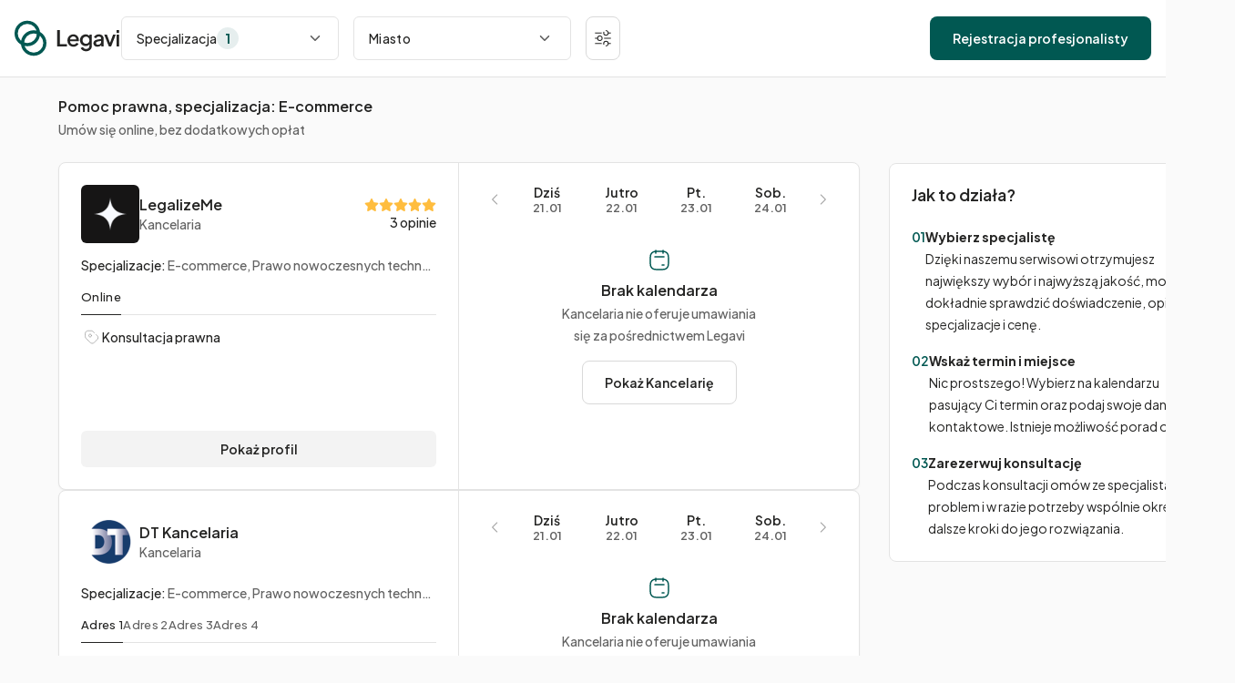

--- FILE ---
content_type: text/html;charset=utf-8
request_url: https://legavi.pl/search/specjalizacje/prawo-nowoczesnych-technologii/e-commerce
body_size: 93749
content:
<!DOCTYPE html><html  lang="pl" data-capo=""><head><meta charset="utf-8">
<meta name="viewport" content="width=device-width, initial-scale=1.0, maximum-scale=1.0, user-scalable=no, viewport-fit=cover">
<title>E-commerce - Pomoc prawna online - Legavi</title>
<link rel="preconnect" href="https://fonts.googleapis.com">
<link rel="preconnect" href="https://fonts.gstatic.com" crossorigin>
<link rel="stylesheet" href="https://fonts.googleapis.com/css2?family=Plus+Jakarta+Sans:wght@300;400;500;600;700&display=swap" media="print" onload="this.media=&quot;all&quot;">
<link rel="stylesheet" href="https://fonts.googleapis.com/css2?family=Fuzzy+Bubbles&display=swap" media="print" onload="this.media=&quot;all&quot;">
<style>/*! normalize.css v8.0.1 | MIT License | github.com/necolas/normalize.css */html{line-height:1.15;-webkit-text-size-adjust:100%}main{display:block}h1{font-size:2em;margin:.67em 0}hr{box-sizing:content-box;height:0;overflow:visible}pre{font-family:monospace,monospace;font-size:1em}a{background-color:transparent}abbr[title]{border-bottom:none;text-decoration:underline;-webkit-text-decoration:underline dotted;text-decoration:underline dotted}b,strong{font-weight:bolder}code,kbd,samp{font-family:monospace,monospace;font-size:1em}small{font-size:80%}sub,sup{font-size:75%;line-height:0;position:relative;vertical-align:baseline}sub{bottom:-.25em}sup{top:-.5em}img{border-style:none}button,input,optgroup,select,textarea{font-family:inherit;font-size:100%;line-height:1.15;margin:0}button,input{overflow:visible}button,select{text-transform:none}[type=button],[type=reset],[type=submit],button{-webkit-appearance:button}[type=button]::-moz-focus-inner,[type=reset]::-moz-focus-inner,[type=submit]::-moz-focus-inner,button::-moz-focus-inner{border-style:none;padding:0}[type=button]:-moz-focusring,[type=reset]:-moz-focusring,[type=submit]:-moz-focusring,button:-moz-focusring{outline:1px dotted ButtonText}fieldset{padding:.35em .75em .625em}legend{box-sizing:border-box;color:inherit;display:table;max-width:100%;padding:0;white-space:normal}progress{vertical-align:baseline}textarea{overflow:auto}[type=checkbox],[type=radio]{box-sizing:border-box;padding:0}[type=number]::-webkit-inner-spin-button,[type=number]::-webkit-outer-spin-button{height:auto}[type=search]{-webkit-appearance:textfield;outline-offset:-2px}[type=search]::-webkit-search-decoration{-webkit-appearance:none}::-webkit-file-upload-button{-webkit-appearance:button;font:inherit}details{display:block}summary{display:list-item}template{display:none}[hidden]{display:none}html{font-size:16px}html:not(.no-scroll){scroll-behavior:smooth}body{margin:0;min-height:100svh;overflow-x:hidden;overflow-y:scroll}*{box-sizing:border-box}p:first-child{margin-top:0}p:last-child{margin-bottom:0}[role=button]{cursor:pointer;-webkit-user-select:none;-moz-user-select:none;user-select:none}@media screen and (max-width:599px){.sm-up{display:none!important}}@media screen and (max-width:959px){.md-up{display:none!important}}@media screen and (max-width:1169px){.lg-up{display:none!important}}@media screen and (min-width:1440px){.lg-down,.xl-up{display:none!important}}@media screen and (min-width:1170px){.md-down{display:none!important}}@media screen and (min-width:960px){.sm-down{display:none!important}}@media screen and (min-width:600px){.xs-down{display:none!important}}.dropdown-enter-from,.dropdown-leave-to{opacity:0;transform:rotateX(90deg)}.dropdown-enter-active,.dropdown-leave-active{transform-origin:top;transition:transform 275ms,opacity 275ms}.dropdown-enter-active[data-popper-placement^=top],.dropdown-leave-active[data-popper-placement^=top]{transform-origin:bottom}.fade-enter-from,.fade-leave-to{opacity:0}.fade-enter-active,.fade-leave-active{transition:opacity 275ms}.page-enter-from,.page-leave-to{opacity:0}.page-enter-active,.page-leave-active{transition:opacity 275ms}.slide-enter-from{opacity:0;transform:translateY(-80%)}.slide-leave-to{opacity:0;transform:translateY(80%)}.slide-enter-active,.slide-leave-active{transition:opacity 275ms,transform 275ms!important}.slide-leave-active{position:absolute!important;z-index:1}@keyframes tada{0%{transform:scaleX(1)}2%,4%{transform:scale3d(.9,.9,.9) rotate(-3deg)}10%,14%,18%,6%{transform:scale3d(1.1,1.1,1.1) rotate(3deg)}12%,16%,8%{transform:scale3d(1.1,1.1,1.1) rotate(-3deg)}20%{transform:scaleX(1)}}@keyframes spin{0%{transform:rotate(0deg)}to{transform:rotate(1turn)}}</style>
<style>.tippy-box[data-animation=fade][data-state=hidden]{opacity:0}[data-tippy-root]{max-width:calc(100vw - 10px)}.tippy-box{background-color:#333;border-radius:4px;font-size:14px;line-height:1.4;outline:0;position:relative;transition-property:transform,visibility,opacity;white-space:normal}.tippy-box[data-placement^=top]>.tippy-arrow{bottom:0}.tippy-box[data-placement^=top]>.tippy-arrow:before{border-top-color:initial;border-width:8px 8px 0;bottom:-7px;left:0;transform-origin:center top}.tippy-box[data-placement^=bottom]>.tippy-arrow{top:0}.tippy-box[data-placement^=bottom]>.tippy-arrow:before{border-bottom-color:initial;border-width:0 8px 8px;left:0;top:-7px;transform-origin:center bottom}.tippy-box[data-placement^=left]>.tippy-arrow{right:0}.tippy-box[data-placement^=left]>.tippy-arrow:before{border-left-color:initial;border-width:8px 0 8px 8px;right:-7px;transform-origin:center left}.tippy-box[data-placement^=right]>.tippy-arrow{left:0}.tippy-box[data-placement^=right]>.tippy-arrow:before{border-right-color:initial;border-width:8px 8px 8px 0;left:-7px;transform-origin:center right}.tippy-box[data-inertia][data-state=visible]{transition-timing-function:cubic-bezier(.54,1.5,.38,1.11)}.tippy-arrow{color:#333;height:16px;width:16px}.tippy-arrow:before{border-color:transparent;border-style:solid;content:"";position:absolute}.tippy-content{padding:5px 9px;position:relative;z-index:1}.tippy-box[data-placement^=top]>.tippy-svg-arrow{bottom:0}.tippy-box[data-placement^=top]>.tippy-svg-arrow:after,.tippy-box[data-placement^=top]>.tippy-svg-arrow>svg{top:16px;transform:rotate(180deg)}.tippy-box[data-placement^=bottom]>.tippy-svg-arrow{top:0}.tippy-box[data-placement^=bottom]>.tippy-svg-arrow>svg{bottom:16px}.tippy-box[data-placement^=left]>.tippy-svg-arrow{right:0}.tippy-box[data-placement^=left]>.tippy-svg-arrow:after,.tippy-box[data-placement^=left]>.tippy-svg-arrow>svg{left:11px;top:calc(50% - 3px);transform:rotate(90deg)}.tippy-box[data-placement^=right]>.tippy-svg-arrow{left:0}.tippy-box[data-placement^=right]>.tippy-svg-arrow:after,.tippy-box[data-placement^=right]>.tippy-svg-arrow>svg{right:11px;top:calc(50% - 3px);transform:rotate(-90deg)}.tippy-svg-arrow{height:16px;width:16px;fill:#333;text-align:initial}.tippy-svg-arrow,.tippy-svg-arrow>svg{position:absolute}.tippy-box[data-animation=scale-subtle][data-placement^=top]{transform-origin:bottom}.tippy-box[data-animation=scale-subtle][data-placement^=bottom]{transform-origin:top}.tippy-box[data-animation=scale-subtle][data-placement^=left]{transform-origin:right}.tippy-box[data-animation=scale-subtle][data-placement^=right]{transform-origin:left}.tippy-box[data-animation=scale-subtle][data-state=hidden]{opacity:0;transform:scale(.8)}:root{font-variant-ligatures:none}:root{--color-error:#dc2626}body{background-color:#fafafa;color:#242423;font-family:Plus Jakarta Sans,-apple-system,BlinkMacSystemFont,Segoe UI,Roboto,Helvetica Neue,Arial,sans-serif;font-size:16px;font-weight:400;margin:0;min-height:100svh;overflow-x:hidden;overflow-y:scroll}a{text-decoration:none;transition:color 275ms}a:hover{color:#007870}p{line-height:1.75;margin:16px 0}p:first-child{margin-top:0}p:last-child{margin-bottom:0}h1,h2,h3,h4,h5,h6{margin:0}em{font-style:normal}[role=button]{cursor:pointer;-webkit-user-select:none;-moz-user-select:none;user-select:none}::-moz-selection{background-color:#007870;color:#fff}::selection{background-color:#007870;color:#fff}.core-form-item.required .core-form-label:after{color:#dc2626;content:"*";margin-left:4px}input[required]~.form-checkbox__label:before{color:#dc2626;content:"*";margin-right:4px}svg[data-prefix=an] path,svg[data-prefix=un] path{fill:none;stroke:currentcolor;stroke-linecap:round;stroke-linejoin:round;stroke-width:.0625em}*{scrollbar-color:#e3e3e3 hsla(0,0%,100%,0);scrollbar-width:thin}::-webkit-scrollbar{width:10px}::-webkit-scrollbar:horizontal{background-clip:content-box;border:16px solid transparent;height:10px}::-webkit-scrollbar-track{background:#fff}::-webkit-scrollbar-track:horizontal{margin:0 16px}::-webkit-scrollbar-thumb{background-clip:content-box;background-color:#e3e3e3;border:1px solid transparent;border-radius:5px}::-webkit-scrollbar-thumb:horizontal{border-radius:5px}.tooltip-activator{outline:none}.tooltip{display:none}.tippy-box{background-color:#242423;border-radius:6px;box-shadow:0 4px 6px -1px rgba(0,0,0,.1),0 2px 4px -1px rgba(0,0,0,.06);color:#fff;font-size:13px;font-weight:500;line-height:1.5}.tippy-box[data-placement=bottom],.tippy-box[data-placement=top]{text-align:center}.tippy-box .tooltip{display:block}.tippy-box>.tippy-content{max-width:240px;padding:12px 16px}.tippy-box>.tippy-svg-arrow svg{fill:#242423}</style>
<style>:host,:root{--fa-font-solid:normal 900 1em/1 "Font Awesome 6 Solid";--fa-font-regular:normal 400 1em/1 "Font Awesome 6 Regular";--fa-font-light:normal 300 1em/1 "Font Awesome 6 Light";--fa-font-thin:normal 100 1em/1 "Font Awesome 6 Thin";--fa-font-duotone:normal 900 1em/1 "Font Awesome 6 Duotone";--fa-font-sharp-solid:normal 900 1em/1 "Font Awesome 6 Sharp";--fa-font-sharp-regular:normal 400 1em/1 "Font Awesome 6 Sharp";--fa-font-sharp-light:normal 300 1em/1 "Font Awesome 6 Sharp";--fa-font-sharp-thin:normal 100 1em/1 "Font Awesome 6 Sharp";--fa-font-brands:normal 400 1em/1 "Font Awesome 6 Brands"}svg:not(:host).svg-inline--fa,svg:not(:root).svg-inline--fa{box-sizing:content-box;overflow:visible}.svg-inline--fa{display:var(--fa-display,inline-block);height:1em;overflow:visible;vertical-align:-.125em}.svg-inline--fa.fa-2xs{vertical-align:.1em}.svg-inline--fa.fa-xs{vertical-align:0}.svg-inline--fa.fa-sm{vertical-align:-.07143em}.svg-inline--fa.fa-lg{vertical-align:-.2em}.svg-inline--fa.fa-xl{vertical-align:-.25em}.svg-inline--fa.fa-2xl{vertical-align:-.3125em}.svg-inline--fa.fa-pull-left{margin-right:var(--fa-pull-margin,.3em);width:auto}.svg-inline--fa.fa-pull-right{margin-left:var(--fa-pull-margin,.3em);width:auto}.svg-inline--fa.fa-li{top:.25em;width:var(--fa-li-width,2em)}.svg-inline--fa.fa-fw{width:var(--fa-fw-width,1.25em)}.fa-layers svg.svg-inline--fa{bottom:0;left:0;margin:auto;position:absolute;right:0;top:0}.fa-layers-counter,.fa-layers-text{display:inline-block;position:absolute;text-align:center}.fa-layers{display:inline-block;height:1em;position:relative;text-align:center;vertical-align:-.125em;width:1em}.fa-layers svg.svg-inline--fa{transform-origin:center center}.fa-layers-text{left:50%;top:50%;transform:translate(-50%,-50%);transform-origin:center center}.fa-layers-counter{background-color:var(--fa-counter-background-color,#ff253a);border-radius:var(--fa-counter-border-radius,1em);box-sizing:border-box;color:var(--fa-inverse,#fff);line-height:var(--fa-counter-line-height,1);max-width:var(--fa-counter-max-width,5em);min-width:var(--fa-counter-min-width,1.5em);overflow:hidden;padding:var(--fa-counter-padding,.25em .5em);right:var(--fa-right,0);text-overflow:ellipsis;top:var(--fa-top,0);transform:scale(var(--fa-counter-scale,.25));transform-origin:top right}.fa-layers-bottom-right{bottom:var(--fa-bottom,0);right:var(--fa-right,0);top:auto;transform:scale(var(--fa-layers-scale,.25));transform-origin:bottom right}.fa-layers-bottom-left{bottom:var(--fa-bottom,0);left:var(--fa-left,0);right:auto;top:auto;transform:scale(var(--fa-layers-scale,.25));transform-origin:bottom left}.fa-layers-top-right{right:var(--fa-right,0);top:var(--fa-top,0);transform:scale(var(--fa-layers-scale,.25));transform-origin:top right}.fa-layers-top-left{left:var(--fa-left,0);right:auto;top:var(--fa-top,0);transform:scale(var(--fa-layers-scale,.25));transform-origin:top left}.fa-1x{font-size:1em}.fa-2x{font-size:2em}.fa-3x{font-size:3em}.fa-4x{font-size:4em}.fa-5x{font-size:5em}.fa-6x{font-size:6em}.fa-7x{font-size:7em}.fa-8x{font-size:8em}.fa-9x{font-size:9em}.fa-10x{font-size:10em}.fa-2xs{font-size:.625em;line-height:.1em;vertical-align:.225em}.fa-xs{font-size:.75em;line-height:.08333em;vertical-align:.125em}.fa-sm{font-size:.875em;line-height:.07143em;vertical-align:.05357em}.fa-lg{font-size:1.25em;line-height:.05em;vertical-align:-.075em}.fa-xl{font-size:1.5em;line-height:.04167em;vertical-align:-.125em}.fa-2xl{font-size:2em;line-height:.03125em;vertical-align:-.1875em}.fa-fw{text-align:center;width:1.25em}.fa-ul{list-style-type:none;margin-left:var(--fa-li-margin,2.5em);padding-left:0}.fa-ul>li{position:relative}.fa-li{left:calc(var(--fa-li-width, 2em)*-1);line-height:inherit;position:absolute;text-align:center;width:var(--fa-li-width,2em)}.fa-border{border-color:var(--fa-border-color,#eee);border-radius:var(--fa-border-radius,.1em);border-style:var(--fa-border-style,solid);border-width:var(--fa-border-width,.08em);padding:var(--fa-border-padding,.2em .25em .15em)}.fa-pull-left{float:left;margin-right:var(--fa-pull-margin,.3em)}.fa-pull-right{float:right;margin-left:var(--fa-pull-margin,.3em)}.fa-beat{animation-delay:var(--fa-animation-delay,0s);animation-direction:var(--fa-animation-direction,normal);animation-duration:var(--fa-animation-duration,1s);animation-iteration-count:var(--fa-animation-iteration-count,infinite);animation-name:fa-beat;animation-timing-function:var(--fa-animation-timing,ease-in-out)}.fa-bounce{animation-delay:var(--fa-animation-delay,0s);animation-direction:var(--fa-animation-direction,normal);animation-duration:var(--fa-animation-duration,1s);animation-iteration-count:var(--fa-animation-iteration-count,infinite);animation-name:fa-bounce;animation-timing-function:var(--fa-animation-timing,cubic-bezier(.28,.84,.42,1))}.fa-fade{animation-iteration-count:var(--fa-animation-iteration-count,infinite);animation-name:fa-fade;animation-timing-function:var(--fa-animation-timing,cubic-bezier(.4,0,.6,1))}.fa-beat-fade,.fa-fade{animation-delay:var(--fa-animation-delay,0s);animation-direction:var(--fa-animation-direction,normal);animation-duration:var(--fa-animation-duration,1s)}.fa-beat-fade{animation-iteration-count:var(--fa-animation-iteration-count,infinite);animation-name:fa-beat-fade;animation-timing-function:var(--fa-animation-timing,cubic-bezier(.4,0,.6,1))}.fa-flip{animation-delay:var(--fa-animation-delay,0s);animation-direction:var(--fa-animation-direction,normal);animation-duration:var(--fa-animation-duration,1s);animation-iteration-count:var(--fa-animation-iteration-count,infinite);animation-name:fa-flip;animation-timing-function:var(--fa-animation-timing,ease-in-out)}.fa-shake{animation-duration:var(--fa-animation-duration,1s);animation-iteration-count:var(--fa-animation-iteration-count,infinite);animation-name:fa-shake;animation-timing-function:var(--fa-animation-timing,linear)}.fa-shake,.fa-spin{animation-delay:var(--fa-animation-delay,0s);animation-direction:var(--fa-animation-direction,normal)}.fa-spin{animation-duration:var(--fa-animation-duration,2s);animation-iteration-count:var(--fa-animation-iteration-count,infinite);animation-name:fa-spin;animation-timing-function:var(--fa-animation-timing,linear)}.fa-spin-reverse{--fa-animation-direction:reverse}.fa-pulse,.fa-spin-pulse{animation-direction:var(--fa-animation-direction,normal);animation-duration:var(--fa-animation-duration,1s);animation-iteration-count:var(--fa-animation-iteration-count,infinite);animation-name:fa-spin;animation-timing-function:var(--fa-animation-timing,steps(8))}@media (prefers-reduced-motion:reduce){.fa-beat,.fa-beat-fade,.fa-bounce,.fa-fade,.fa-flip,.fa-pulse,.fa-shake,.fa-spin,.fa-spin-pulse{animation-delay:-1ms;animation-duration:1ms;animation-iteration-count:1;transition-delay:0s;transition-duration:0s}}@keyframes fa-beat{0%,90%{transform:scale(1)}45%{transform:scale(var(--fa-beat-scale,1.25))}}@keyframes fa-bounce{0%{transform:scale(1) translateY(0)}10%{transform:scale(var(--fa-bounce-start-scale-x,1.1),var(--fa-bounce-start-scale-y,.9)) translateY(0)}30%{transform:scale(var(--fa-bounce-jump-scale-x,.9),var(--fa-bounce-jump-scale-y,1.1)) translateY(var(--fa-bounce-height,-.5em))}50%{transform:scale(var(--fa-bounce-land-scale-x,1.05),var(--fa-bounce-land-scale-y,.95)) translateY(0)}57%{transform:scale(1) translateY(var(--fa-bounce-rebound,-.125em))}64%{transform:scale(1) translateY(0)}to{transform:scale(1) translateY(0)}}@keyframes fa-fade{50%{opacity:var(--fa-fade-opacity,.4)}}@keyframes fa-beat-fade{0%,to{opacity:var(--fa-beat-fade-opacity,.4);transform:scale(1)}50%{opacity:1;transform:scale(var(--fa-beat-fade-scale,1.125))}}@keyframes fa-flip{50%{transform:rotate3d(var(--fa-flip-x,0),var(--fa-flip-y,1),var(--fa-flip-z,0),var(--fa-flip-angle,-180deg))}}@keyframes fa-shake{0%{transform:rotate(-15deg)}4%{transform:rotate(15deg)}24%,8%{transform:rotate(-18deg)}12%,28%{transform:rotate(18deg)}16%{transform:rotate(-22deg)}20%{transform:rotate(22deg)}32%{transform:rotate(-12deg)}36%{transform:rotate(12deg)}40%,to{transform:rotate(0deg)}}@keyframes fa-spin{0%{transform:rotate(0deg)}to{transform:rotate(1turn)}}.fa-rotate-90{transform:rotate(90deg)}.fa-rotate-180{transform:rotate(180deg)}.fa-rotate-270{transform:rotate(270deg)}.fa-flip-horizontal{transform:scaleX(-1)}.fa-flip-vertical{transform:scaleY(-1)}.fa-flip-both,.fa-flip-horizontal.fa-flip-vertical{transform:scale(-1)}.fa-rotate-by{transform:rotate(var(--fa-rotate-angle,none))}.fa-stack{display:inline-block;height:2em;position:relative;vertical-align:middle;width:2.5em}.fa-stack-1x,.fa-stack-2x{bottom:0;left:0;margin:auto;position:absolute;right:0;top:0;z-index:var(--fa-stack-z-index,auto)}.svg-inline--fa.fa-stack-1x{height:1em;width:1.25em}.svg-inline--fa.fa-stack-2x{height:2em;width:2.5em}.fa-inverse{color:var(--fa-inverse,#fff)}.fa-sr-only,.sr-only{height:1px;margin:-1px;overflow:hidden;padding:0;position:absolute;width:1px;clip:rect(0,0,0,0);border-width:0;white-space:nowrap}.fa-sr-only-focusable:not(:focus),.sr-only-focusable:not(:focus){height:1px;margin:-1px;overflow:hidden;padding:0;position:absolute;width:1px;clip:rect(0,0,0,0);border-width:0;white-space:nowrap}.svg-inline--fa .fa-primary{fill:var(--fa-primary-color,currentColor);opacity:var(--fa-primary-opacity,1)}.svg-inline--fa .fa-secondary{fill:var(--fa-secondary-color,currentColor)}.svg-inline--fa .fa-secondary,.svg-inline--fa.fa-swap-opacity .fa-primary{opacity:var(--fa-secondary-opacity,.4)}.svg-inline--fa.fa-swap-opacity .fa-secondary{opacity:var(--fa-primary-opacity,1)}.svg-inline--fa mask .fa-primary,.svg-inline--fa mask .fa-secondary{fill:#000}.fa-duotone.fa-inverse,.fad.fa-inverse{color:var(--fa-inverse,#fff)}</style>
<style>.transition-expand-enter-active,.transition-expand-leave-active{overflow:hidden;transition:height 275ms,opacity 275ms,transform 275ms,margin-top 275ms}.transition-expand-enter-from,.transition-expand-leave-to{height:0;opacity:0;transform:translateY(-4px)}</style>
<style>.core-form-validation[data-v-63fa3241]{color:var(--color-error,red);font-size:var(--form-validation-font-size,12px)}.core-form-validation.transition-expand-enter-from[data-v-63fa3241],.core-form-validation.transition-expand-leave-to[data-v-63fa3241]{margin-top:calc(var(--form-item-gap, 8px)*-1)}</style>
<style>.core-form-item[data-v-61e01b54]{display:flex;flex-direction:column;gap:var(--form-item-gap,8px)}</style>
<style>.form-checkbox__core[data-v-601dec0b]{cursor:pointer;display:flex;gap:12px;-webkit-user-select:none;-moz-user-select:none;user-select:none}.form-checkbox__box[data-v-601dec0b]{align-items:center;background-color:#fff;border:1px solid #a1a1a1;border-radius:4px;color:#fff;cursor:pointer;display:flex;flex-shrink:0;font-size:12px;height:16px;justify-content:center;margin-top:2px;transition:background-color 275ms,border 175ms;width:16px}.form-checkbox.error .form-checkbox__box[data-v-601dec0b]{border-color:#dc2626}.form-checkbox:hover .form-checkbox__box[data-v-601dec0b]{border-color:#626262}input:checked~.form-checkbox__box[data-v-601dec0b]{background-color:#007870;border-color:#007870}.form-checkbox:hover input:checked~.form-checkbox__box[data-v-601dec0b]{border-color:#007870}.form-checkbox__icon[data-v-601dec0b]{color:#fff;font-size:8px;opacity:0;pointer-events:none;transition:opacity 175ms}.form-checkbox__icon[data-v-601dec0b] path{stroke-width:.5em}input:checked~.form-checkbox__box .form-checkbox__icon[data-v-601dec0b]{opacity:1}.form-checkbox__label[data-v-601dec0b]{color:#363636;font-size:14px;line-height:1.5}@media screen and (max-width:959px){.form-checkbox__label[data-v-601dec0b]{font-size:12px}}.form-checkbox__label[data-v-601dec0b] a{color:#363636;font-weight:500;text-decoration:underline}.form-checkbox__label[data-v-601dec0b] a:hover{color:#015852}</style>
<style>.ui-spinner[data-v-4475e1c6]{align-items:center;display:flex;justify-content:center}</style>
<style>.core-button[data-v-3ef5c35b]{cursor:pointer;display:inline-block;position:relative;-webkit-user-select:none;-moz-user-select:none;user-select:none;z-index:1}.core-button.disabled[data-v-3ef5c35b]{cursor:not-allowed}.core-button__label[data-v-3ef5c35b]{align-items:center;display:flex;height:100%;justify-content:center;text-align:center;transition:opacity 275ms;white-space:nowrap;width:100%}.core-button.loading .core-button__label[data-v-3ef5c35b]{opacity:0}.core-button__loader[data-v-3ef5c35b]{left:50%;position:absolute;top:50%;transform:translate(-50%,-50%)}</style>
<style>.ui-button[data-v-edee60dd]{border:1px solid hsla(0,0%,100%,0);flex-shrink:0;font-size:14px;font-weight:600;transition:background-color 275ms,color 275ms,border-color 275ms}.ui-button.square[data-v-edee60dd]{aspect-ratio:1;padding:0 8px}[data-size=sm][data-v-edee60dd]{border-radius:6px;height:40px;padding:0 16px}@media screen and (max-width:959px){[data-size=sm][data-v-edee60dd]{font-size:12px}}[data-size=md][data-v-edee60dd]{height:48px}@media screen and (max-width:1169px){[data-size=md][data-v-edee60dd]{border-radius:6px;height:40px;padding:0 16px}}[data-size=lg][data-v-edee60dd],[data-size=md][data-v-edee60dd]{border-radius:8px;padding:0 24px}[data-size=lg][data-v-edee60dd]{font-size:16px;height:56px}@media screen and (max-width:1169px){[data-size=lg][data-v-edee60dd]{font-size:14px;height:48px}}[data-theme=primary][data-v-edee60dd]{background-color:#015852;color:#fff}[data-theme=primary][data-v-edee60dd]:hover{background-color:#007870}[data-theme=primary][data-v-edee60dd]:active{background-color:#094642}[data-theme=primary].disabled[data-v-edee60dd]{background-color:#626262;color:#d9d9d9}[data-theme=secondary][data-v-edee60dd]{background-color:#7356d0;color:#fff}[data-theme=secondary][data-v-edee60dd]:hover{background-color:#7d51ff}[data-theme=secondary][data-v-edee60dd]:active{background-color:#5a3c9d}[data-theme=secondary].disabled[data-v-edee60dd]{background-color:#626262;color:#d9d9d9}[data-theme=neutral][data-v-edee60dd]{background-color:#f3f3f3;color:#242423}[data-theme=neutral][data-v-edee60dd]:hover{background-color:#e3e3e3}[data-theme=neutral][data-v-edee60dd]:active{background-color:#d9d9d9}[data-theme=neutral].disabled[data-v-edee60dd]{background-color:#626262;color:#d9d9d9}[data-theme=white][data-v-edee60dd]{background-color:#fff;border-color:#d9d9d9;color:#242423}[data-theme=white][data-v-edee60dd]:hover{background-color:#fafafa}[data-theme=white][data-v-edee60dd]:active{border-color:#626262}[data-theme=white].disabled[data-v-edee60dd]{color:#a1a1a1}[data-theme=transparent][data-v-edee60dd]{background-color:hsla(0,0%,100%,0);color:var(--button-transparent-color,#242423)}[data-theme=transparent][data-v-edee60dd]:hover{background-color:#f3f3f3;color:var(--button-transparent-active-color,#007870)}[data-theme=transparent][data-v-edee60dd]:active{color:#545454}[data-theme=transparent].disabled[data-v-edee60dd]{color:#626262}[data-theme=destructive][data-v-edee60dd]{background-color:#b91c1c;color:#fff}[data-theme=destructive][data-v-edee60dd]:hover{background-color:#dc2626}[data-theme=destructive][data-v-edee60dd]:active{background-color:#991b1b}[data-theme=destructive].disabled[data-v-edee60dd]{background-color:#626262;color:#d9d9d9}[data-v-edee60dd] svg{font-size:20px}[data-size=sm][data-v-edee60dd] svg{font-size:18px;transform:translateY(-1px)}[data-v-edee60dd] .core-button__icon--left{margin-left:-8px;margin-right:8px}[data-v-edee60dd] .core-button__icon--right{margin-left:8px;margin-right:-8px}</style>
<style>.core-form-wrapper[data-v-47038aed]{display:flex;flex-direction:column;gap:var(--form-gap,16px)}</style>
<style>.form-wrapper[data-v-aeda83fd]:not(.horizontal)> .ui-button:last-child{margin-top:12px}.form-wrapper.horizontal[data-v-aeda83fd]{flex-direction:row;width:100%}</style>
<style>.core-modal[data-v-ae21ae98]{border-top-left-radius:max(0px,min(var(--modal-border-radius),(100svh - 100%) * 9999));border-top-right-radius:max(0px,min(var(--modal-border-radius),(100svh - 100%) * 9999));display:flex;min-width:100vw;position:relative}@media screen and (min-width:600px){.core-modal[data-v-ae21ae98]{border-radius:var(--modal-border-radius);min-width:0}}.core-modal__body[data-v-ae21ae98]{display:flex;flex-direction:column;gap:24px;margin:0;max-height:100svh;min-width:100vw;overflow-y:auto;padding:var(--modal-padding) var(--modal-padding) max(var(--modal-padding),env(safe-area-inset-bottom));position:relative;transition:border-radius 275ms;width:100%}@media screen and (min-width:600px){.core-modal__body[data-v-ae21ae98]{margin-left:auto;margin-right:auto;min-width:0}}</style>
<style>.ui-modal[data-v-29d30c1f]{background-color:#fff;border-radius:max(0px,min(12px,(100svh - 100%) * 9999));flex-direction:column;max-height:100svh;overflow-y:auto;padding:var(--modal-padding,32px);position:relative;width:var(--modal-width,520px)}@media screen and (max-width:599px){.ui-modal[data-v-29d30c1f]{border-radius:max(0px,min(12px,(100svh - 100%) * 9999)) max(0px,min(12px,(100svh - 100%) * 9999)) 0 0;min-width:100vw;padding:var(--modal-padding,16px)}}.ui-modal__header[data-v-29d30c1f]{margin-bottom:32px;padding-right:24px;position:relative}.ui-modal__title[data-v-29d30c1f]{color:#242423;font-size:24px;font-weight:600}.ui-modal__close[data-v-29d30c1f]{align-items:center;color:#a1a1a1;display:flex;font-size:20px;height:24px;justify-content:center;position:absolute;right:16px;top:16px;transition:color 275ms;width:24px}.ui-modal__close[data-v-29d30c1f]:hover{color:#545454}.ui-modal__body[data-v-29d30c1f]{font-size:14px}.ui-modal__body[data-v-29d30c1f]> p:first-child{margin-top:-24px}</style>
<style>.modal-auth-finalize-customer__description[data-v-06968857]{font-size:14px;font-weight:500;margin:0 0 24px}.modal-auth-finalize-customer__description[data-v-06968857] a{color:#242423;font-weight:600;text-decoration:underline}.modal-auth-finalize-customer__description[data-v-06968857] a:hover{color:#007870}.modal-auth-finalize-customer__submit[data-v-06968857]{margin-right:auto}</style>
<style>img[data-v-1f4c95d2]{animation:image-appear-1f4c95d2 275ms forwards;display:block;pointer-events:none;-webkit-user-select:none;-moz-user-select:none;user-select:none}@keyframes image-appear-1f4c95d2{0%{opacity:0}to{opacity:var(--image-opacity,1)}}</style>
<style>.auth-social-button[data-v-aa326079]{align-items:center;background-color:#fff;border:1px solid #e3e3e3;border-radius:6px;display:flex;gap:12px;height:56px;justify-content:center;transition:background-color 275ms,border-color 275ms}.auth-social-button[data-v-aa326079]:hover{background-color:#fafafa}.auth-social-button[data-v-aa326079]:active{border-color:#626262}.auth-social-button__label[data-v-aa326079]{color:#242423;font-size:16px;font-weight:500}.auth-social-button__logo[data-v-aa326079]{height:24px;width:24px}</style>
<style>.auth-socials[data-v-58d7819a]{display:flex;flex-direction:column;gap:12px}</style>
<style>.ui-separator[data-v-a9a3ca10]{align-items:center;display:flex;justify-content:center;margin:var(--separator-margin,0) 0;min-height:1px;overflow:hidden;pointer-events:none;width:100%}.ui-separator[data-v-a9a3ca10]:after,.ui-separator[data-v-a9a3ca10]:before{background-color:var(--separator-color,#e3e3e3);content:"";height:1px;width:50%}.ui-separator__label[data-v-a9a3ca10]{color:#545454;font-size:16px;font-weight:500;margin:0 16px}</style>
<style>.core-form-label[data-v-4f7c3639]{align-items:baseline;display:inline-flex}.core-form-label.hidden[data-v-4f7c3639]{border:0;clip:rect(0 0 0 0);height:1px;margin:-1px;overflow:hidden;padding:0;position:absolute;width:1px}</style>
<style>input[data-v-ab5b9a74]::-webkit-inner-spin-button,input[data-v-ab5b9a74]::-webkit-outer-spin-button{-webkit-appearance:none;margin:0}input[type=number][data-v-ab5b9a74]{-moz-appearance:textfield}.core-form-input.leading .core-form-input__field[data-v-ab5b9a74]{padding-left:2.5rem}.core-form-input.trailing .core-form-input__field[data-v-ab5b9a74]{padding-right:2.5rem}.core-form-input__body[data-v-ab5b9a74]{position:relative}.core-form-input__field[data-v-ab5b9a74]{background-color:hsla(0,0%,100%,0);border:none;width:100%}.core-form-input__field[data-v-ab5b9a74]:-moz-read-only{cursor:default}.core-form-input__field[data-v-ab5b9a74]:read-only{cursor:default}.core-form-input__field[data-v-ab5b9a74]:focus{outline:none}.core-form-input__slot[data-v-ab5b9a74]{position:absolute;top:50%;transform:translateY(-50%);transition:color 275ms}.core-form-input__slot--leading[data-v-ab5b9a74]{left:12px}.core-form-input__slot--trailing[data-v-ab5b9a74]{right:12px}.core-form-input__slot[data-v-ab5b9a74] svg{display:block}</style>
<style>.form-input.leading[data-v-1c9b206a] .core-form-input__field{padding-left:48px}.form-input.trailing[data-v-1c9b206a] .core-form-input__field{padding-right:48px}[data-v-1c9b206a] .core-form-input__field{background-color:#fff;border:1px solid #e3e3e3;border-radius:6px;font-size:14px;font-weight:500;padding:0 16px;transition:background-color 275ms,border-color 275ms,box-shadow 275ms}.form-input[data-v-1c9b206a]:hover .core-form-input__field:not(:-moz-read-only):not(:focus){border-color:#626262}.form-input[data-v-1c9b206a]:hover .core-form-input__field:not(:read-only):not(:focus){border-color:#626262}[data-size=sm][data-v-1c9b206a] .core-form-input__field{height:40px}[data-size=md][data-v-1c9b206a] .core-form-input__field{height:48px}@media screen and (max-width:1169px){[data-size=md][data-v-1c9b206a] .core-form-input__field{height:40px}}[data-size=lg][data-v-1c9b206a] .core-form-input__field{font-size:16px;height:56px}@media screen and (max-width:1169px){[data-size=lg][data-v-1c9b206a] .core-form-input__field{font-size:14px;height:48px}}[data-v-1c9b206a] .core-form-input__field:focus:not(:-moz-read-only){background-color:#fff;border-color:#e3e3e3;box-shadow:0 0 0 4px #f3f3f3}[data-v-1c9b206a] .core-form-input__field:focus:not(:read-only){background-color:#fff;border-color:#e3e3e3;box-shadow:0 0 0 4px #f3f3f3}[data-v-1c9b206a] .core-form-input__field:-moz-read-only{background-color:#f3f3f3;cursor:default}[data-v-1c9b206a] .core-form-input__field:read-only{background-color:#f3f3f3;cursor:default}[data-v-1c9b206a] .core-form-input__field::-moz-placeholder{color:#a1a1a1;font-weight:400;letter-spacing:.025em}[data-v-1c9b206a] .core-form-input__field::placeholder{color:#a1a1a1;font-weight:400;letter-spacing:.025em}.form-input.error[data-v-1c9b206a] .core-form-input__field{border-color:#dc2626}[data-v-1c9b206a] .core-form-input__label{font-size:14px;font-weight:500}[data-v-1c9b206a] .core-form-input__slot{color:#626262}[data-v-1c9b206a] svg{font-size:18px;transition:color 275ms}.form-input.leading[data-v-1c9b206a] svg{margin-left:8px}.form-input.trailing[data-v-1c9b206a] svg{margin-right:8px}.form-input.error[data-v-1c9b206a] svg{color:#dc2626}[data-size=lg][data-v-1c9b206a] svg{font-size:20px}</style>
<style>.form-password__toggle[data-v-6be60562]{color:#626262;transition:color 275ms}.form-password[type=text] .form-password__toggle[data-v-6be60562]{color:#007870}.form-password__toggle[data-v-6be60562]:hover{color:#015852}</style>
<style>.auth-modal__description[data-v-c345d51d]{color:#242423;font-size:14px;font-weight:500;margin:-16px 0 32px}.auth-modal__description[data-v-c345d51d]:last-child{margin-bottom:0}.auth-modal__footer[data-v-c345d51d]{font-size:14px;font-weight:600;margin-top:24px;text-align:center}.auth-modal__footer[data-v-c345d51d] [role=button],.auth-modal__footer[data-v-c345d51d] a{color:#242423;text-decoration:underline}.auth-modal__footer[data-v-c345d51d] [role=button]:hover,.auth-modal__footer[data-v-c345d51d] a:hover{color:#015852}</style>
<style>.modal-auth-login[data-v-a5e41625]{--separator-margin:32px}.modal-auth-login__reset[data-v-a5e41625]{color:#626262;font-size:12px;font-weight:400;margin-right:auto;margin-top:-8px;transition:color 275ms}.modal-auth-login__reset[data-v-a5e41625]:hover{color:#242423}</style>
<style>.ui-logo[data-v-249fe3cd]{display:block;flex-shrink:0;height:var(--logo-height,26px);width:var(--logo-width,76px)}@media screen and (min-width:960px){.ui-logo[data-v-249fe3cd]{height:var(--logo-height,40px);width:var(--logo-width,117px)}}.ui-logo.signet[data-v-249fe3cd]{height:var(--logo-height,24px);width:var(--logo-width,24px)}.ui-logo[data-v-249fe3cd]>*{height:100%;width:100%}</style>
<style>.ui-error[data-v-4c21d691]{margin:0 auto;text-align:center}.ui-error__title[data-v-4c21d691]{font-size:36px;font-weight:500;margin:0}@media screen and (min-width:960px){.ui-error__title[data-v-4c21d691]{font-size:48px}}.ui-error__message[data-v-4c21d691]{color:#545454;font-weight:500;letter-spacing:.025em}@media screen and (max-width:959px){.ui-error__message[data-v-4c21d691] br{content:""}.ui-error__message[data-v-4c21d691] br:after{content:" "}}@media screen and (min-width:960px){.ui-error__message[data-v-4c21d691]{font-size:16px;letter-spacing:0}}.ui-error__back[data-v-4c21d691]{margin-top:12px}</style>
<style>.error[data-v-c9097217]{overflow:hidden}@media screen and (min-width:960px){.error[data-v-c9097217]{padding-bottom:0}}.error__wrapper[data-v-c9097217]{align-items:center;display:flex;flex-direction:column;justify-content:center;min-height:100vh}.error__text[data-v-c9097217]{color:#242423;margin-top:32px;position:relative;z-index:1}</style>
<style>.search-layout__body[data-v-1a6a98ad]{padding:0 48px}@media screen and (max-width:1169px){.search-layout__body[data-v-1a6a98ad]{padding:0}}.search-result__item[data-v-1a6a98ad]{transition:filter 275ms}.search-result__item--loading[data-v-1a6a98ad]{filter:blur(3px)}.search-layout__form[data-v-1a6a98ad]{display:grid;grid-template-columns:1fr 1fr min-content}.search-layout__filters[data-v-1a6a98ad]{display:grid;gap:16px;grid-template-columns:repeat(4,1fr);width:100%}@media screen and (max-width:959px){.search-layout__filters[data-v-1a6a98ad]{display:flex;gap:8px}.search-layout__filters[data-v-1a6a98ad]>:not(.square){flex-grow:1}}.search-layout__empty[data-v-1a6a98ad]{margin-top:160px}.search-layout__button[data-v-1a6a98ad]{aspect-ratio:1}.search-layout__button[data-v-1a6a98ad] svg{font-size:20px}.search-layout__copy[data-v-1a6a98ad]{margin-top:16px}.filter-more-indicator[data-v-1a6a98ad]{--size:14px;align-items:center;background:#c4dbd9;border-radius:50%;bottom:-5px;display:flex;font-size:10px;font-variant-numeric:tabular-nums;height:var(--size);justify-content:center;line-height:1;padding:0 4px;position:absolute;right:-5px}</style>
<style>.layout.fixed-header[data-v-56f5b94e]{padding-top:84px}@media screen and (max-width:959px){.layout.fixed-header[data-v-56f5b94e]{padding-top:116px}}</style>
<style>.app-header[data-v-f1d69d64]{align-items:center;gap:48px;position:relative;width:100%;z-index:99}@media screen and (max-width:959px){.app-header[data-v-f1d69d64]{box-shadow:0 1px 0 #007870;gap:16px}}.app-header:not(.transparent)[data-theme=PRIMARY][data-v-f1d69d64]{background-color:#015852}.app-header:not(.transparent)[data-theme=LIGHT][data-v-f1d69d64]{background-color:#fff;box-shadow:0 1px 0 #e3e3e3}.app-header.fixed[data-v-f1d69d64]{position:fixed;top:0}.app-header.fixed.has-extra[data-v-f1d69d64]{top:0}@media screen and (max-width:959px){.app-header.fixed.has-extra[data-v-f1d69d64]{top:-48px}}.app-header__inner[data-v-f1d69d64]{align-items:center;display:flex;flex-grow:1;gap:24px;margin:0 auto;max-width:var(--max-width,"100%");width:100%}.app-header__inner--top[data-v-f1d69d64]{height:84px}@media screen and (max-width:959px){.app-header__inner--top[data-v-f1d69d64]{height:60px}}.app-header__inner--extra[data-v-f1d69d64]{height:0;padding-bottom:16px}@media screen and (max-width:959px){.app-header__inner--extra[data-v-f1d69d64]{height:56px}}.app-header__inner--extra-mobile[data-v-f1d69d64]{display:none;padding-bottom:16px}@media screen and (max-width:959px){.app-header__inner--extra-mobile[data-v-f1d69d64]{display:flex;height:56px}}@media screen and (min-width:1170px){.app-header__inner[data-v-f1d69d64]{gap:48px}}.app-header__right[data-v-f1d69d64]{margin-left:auto}</style>
<style>.layout-container[data-v-245d4ef7]{width:100%}.layout-container__wrapper[data-v-245d4ef7]{display:flex;flex-direction:column;gap:var(--container-gap,0);margin-left:auto;margin-right:auto;padding:var(--container-padding-y,0) var(--container-padding-x,16px);transition:max-width 275ms;width:100%}@media screen and (min-width:960px){.layout-container__wrapper[data-v-245d4ef7]{max-width:920px}}@media screen and (min-width:1170px){.layout-container__wrapper[data-v-245d4ef7]{max-width:1152px}}@media screen and (min-width:1440px){.layout-container__wrapper[data-v-245d4ef7]{max-width:1152px}}.layout-container.wide .layout-container__wrapper[data-v-245d4ef7]{max-width:1560px!important}</style>
<style>.filter-category[data-v-ace77f19]{--popover-width:420px}[data-v-ace77f19] .ui-filter__body{min-height:250px}</style>
<style>.ui-filter[data-v-49a0a86b]{--popover-padding:0}.ui-filter__activator[data-v-49a0a86b]{align-items:center;background-color:#fff;border:1px solid #e3e3e3;border-radius:6px;cursor:pointer;display:flex;font-size:14px;font-weight:500;gap:16px;padding:0 16px;transition:border-color 275ms,box-shadow 275ms;-webkit-user-select:none;-moz-user-select:none;user-select:none}.ui-filter__activator[data-v-49a0a86b]:hover{border-color:#626262}.ui-filter.active .ui-filter__activator[data-v-49a0a86b]{border-color:#e3e3e3;box-shadow:0 0 0 4px #f3f3f3}[data-size=sm] .ui-filter__activator[data-v-49a0a86b]{height:40px}[data-size=md] .ui-filter__activator[data-v-49a0a86b]{height:48px}[data-size=lg] .ui-filter__activator[data-v-49a0a86b]{font-size:16px;height:56px}.ui-filter__body[data-v-49a0a86b]{max-height:250px;overflow-y:auto;padding:16px 6px 16px 16px;scrollbar-gutter:stable}.ui-filter__footer[data-v-49a0a86b]{background-color:#fafafa;display:flex;gap:16px;justify-content:space-between;padding:16px}</style>
<style>.ui-popover[data-v-cbd25fe2]{position:relative}.ui-popover__body[data-v-cbd25fe2]{background-color:#fff;border:1px solid #e3e3e3;border-radius:6px;box-shadow:0 10px 15px -3px rgba(0,0,0,.1),0 4px 6px -2px rgba(0,0,0,.05);padding:var(--popover-padding,16px 24px);width:var(--popover-width,auto);z-index:106}</style>
<style>.ui-badge[data-v-23cc0658]{align-items:center;background-color:#e6eeee;border-radius:12px;color:#015852;display:flex;flex-grow:0;font-size:14px;font-weight:700;height:24px;justify-content:center;min-width:24px;padding:0 8px;text-align:center}@media screen and (max-width:959px){.ui-badge[data-v-23cc0658]{border-radius:10px;font-size:10px;height:20px;line-height:20px;min-width:20px;padding:0 4px}}</style>
<style>.ui-chevron[data-v-9f031534]{color:#626262;font-size:18px;margin-left:auto;transition:transform 275ms,color 275ms}.core-form-item.disabled .ui-chevron[data-v-9f031534]{color:#a1a1a1}.core-form-input__field:focus~.core-form-input__slot--trailing .ui-chevron[data-v-9f031534],.core-form-item.active .ui-chevron[data-v-9f031534],.ui-filter.active .ui-chevron[data-v-9f031534]{color:#242423;transform:scaleY(-1)}.ui-chevron[data-v-9f031534] path{stroke-width:2px}</style>
<style>.search-input[data-v-6adb3ee5]{--popover-padding:0}.search-input[data-v-6adb3ee5] .core-form-input__field::-moz-placeholder{color:#242423;font-weight:500}.search-input[data-v-6adb3ee5] .core-form-input__field::placeholder{color:#242423;font-weight:500}.search-input__suggestion[data-v-6adb3ee5]{font-weight:500}.search-input__suggestion[data-v-6adb3ee5] mark{background-color:hsla(0,0%,100%,0);font-weight:700}</style>
<style>.header-guest[data-v-08a846b1]{align-items:baseline;display:flex;gap:16px}.app-header[data-theme=PRIMARY] .header-guest[data-v-08a846b1]{--button-transparent-color:#fff}</style>
<style>.filter-combined-mobile__list[data-v-ca68b87c]{background-color:#fff;left:0;min-height:calc(100svh - 118px);padding-bottom:env(safe-area-inset-bottom);position:fixed;right:0;top:117px;z-index:99}.filter-combined-mobile__suggestion[data-v-ca68b87c]{font-weight:500}.filter-combined-mobile__suggestion[data-v-ca68b87c] mark{background-color:hsla(0,0%,100%,0);font-weight:700}</style>
<style>.ui-results[data-v-8af116c8]{display:grid;gap:32px;grid-template-columns:880px 380px;margin:0 auto;max-width:100%;padding:24px 0}@media screen and (max-width:1169px){.ui-results[data-v-8af116c8]{grid-template-columns:1fr;width:100%}}.ui-results__header[data-v-8af116c8]{margin-bottom:24px}.ui-results__title[data-v-8af116c8]{font-size:16px;font-weight:600;margin:0}.ui-results__description[data-v-8af116c8]{color:#626262;font-size:14px;font-weight:500;margin:4px 0 0}.ui-results__list[data-v-8af116c8]{display:flex;flex-direction:column;gap:16px}.ui-results__sidebar[data-v-8af116c8]{height:calc(100svh - 64px);margin-top:71px;position:sticky;top:108px;width:100%}@media screen and (max-width:1169px){.ui-results__sidebar[data-v-8af116c8]{display:none}}</style>
<style>.professional-card[data-v-b3b9d4be]{background-color:#fff;border:1px solid #e3e3e3;border-radius:8px;box-shadow:0 1px 2px 0 rgba(0,0,0,.05);display:grid;grid-template-columns:50% 50%;min-height:360px}@media screen and (max-width:959px){.professional-card[data-v-b3b9d4be]{grid-template-columns:1fr;min-height:0}}.professional-card__main[data-v-b3b9d4be]{border-right:1px solid #e3e3e3;display:flex;flex-direction:column;height:100%;max-width:100%;overflow:hidden;padding:24px}@media screen and (max-width:959px){.professional-card__main[data-v-b3b9d4be]{border-right:none;height:auto;padding:16px}}.professional-card__side[data-v-b3b9d4be]{height:100%;overflow:hidden;padding:24px}@media screen and (max-width:959px){.professional-card__side[data-v-b3b9d4be]{height:auto;margin-top:8px;padding:0 16px 16px}}</style>
<style>.professional-header[data-v-4d7bb27d]{align-items:center;color:#242423;cursor:pointer;display:flex;flex-grow:0;gap:16px}.professional-header__info[data-v-4d7bb27d]{margin:0;min-width:0}.professional-header__info[data-v-4d7bb27d]>*{display:block;overflow:hidden;text-overflow:ellipsis;white-space:nowrap}.professional-header__name[data-v-4d7bb27d]{color:inherit;font-size:16px;font-weight:600}@media screen and (max-width:959px){.professional-header__name[data-v-4d7bb27d]{font-size:14px}}.professional-header__label[data-v-4d7bb27d]{color:#626262;font-size:14px;font-weight:500;margin:4px 0 0}@media screen and (max-width:959px){.professional-header__label[data-v-4d7bb27d]{font-size:12px}}.professional-header__score[data-v-4d7bb27d]{margin-left:auto}</style>
<style>.ui-avatar[data-v-356a5781]{align-items:center;display:flex;flex-shrink:0;justify-content:center;-webkit-user-select:none;-moz-user-select:none;user-select:none}.ui-avatar[data-size=sm][data-v-356a5781]{font-size:12px;height:var(--avatar-size,32px);width:var(--avatar-size,32px)}@media screen and (max-width:1169px){.ui-avatar[data-size=sm][data-v-356a5781]{font-size:10px;height:var(--avatar-size,28px);width:var(--avatar-size,28px)}}.ui-avatar[data-size=sm][data-type=ORGANIZATION][data-v-356a5781]{font-size:18px}@media screen and (max-width:1169px){.ui-avatar[data-size=sm][data-type=ORGANIZATION][data-v-356a5781]{font-size:16px}}.ui-avatar[data-size=md][data-v-356a5781]{font-size:16px;height:var(--avatar-size,48px);width:var(--avatar-size,48px)}@media screen and (max-width:1169px){.ui-avatar[data-size=md][data-v-356a5781]{font-size:10px;height:var(--avatar-size,36px);width:var(--avatar-size,36px)}}.ui-avatar[data-size=md][data-type=ORGANIZATION][data-v-356a5781]{font-size:20px}@media screen and (max-width:1169px){.ui-avatar[data-size=md][data-type=ORGANIZATION][data-v-356a5781]{font-size:18px}}.ui-avatar[data-size=lg][data-v-356a5781]{font-size:18px;height:var(--avatar-size,64px);width:var(--avatar-size,64px)}@media screen and (max-width:1169px){.ui-avatar[data-size=lg][data-v-356a5781]{font-size:12px;height:var(--avatar-size,40px);width:var(--avatar-size,40px)}}.ui-avatar[data-size=lg][data-type=ORGANIZATION][data-v-356a5781]{font-size:30px}@media screen and (max-width:1169px){.ui-avatar[data-size=lg][data-type=ORGANIZATION][data-v-356a5781]{font-size:20px}}.ui-avatar__inner[data-v-356a5781]{background-color:#626262;border-radius:50%;color:#fff;height:100%;width:100%}.ui-avatar[data-type=ORGANIZATION] .ui-avatar__inner[data-v-356a5781]{border-radius:6px}.ui-avatar__inner--image[data-v-356a5781]{-o-object-fit:cover;object-fit:cover;-o-object-position:center;object-position:center}.ui-avatar__inner--placeholder[data-v-356a5781]{align-items:center;display:flex;font-weight:600;justify-content:center;letter-spacing:.025em}</style>
<style>img.transform.loaded[data-v-58f57c87]{animation:image-appear-transform-58f57c87 275ms forwards}@keyframes image-appear-transform-58f57c87{0%{opacity:0;transform:translateY(8px)}to{opacity:var(--image-opacity,1);transform:none}}</style>
<style>.professional-score[data-v-bca75500]{white-space:nowrap}.professional-score__reviews[data-v-bca75500]{font-size:14px;font-weight:500;margin-top:4px;text-align:right}@media screen and (max-width:959px){.professional-score__reviews[data-v-bca75500]{display:none}}</style>
<style>.ui-score-stars[data-v-0c3060dd]{align-items:center;display:flex;gap:8px;white-space:nowrap}.ui-score-stars[data-size=xs][data-v-0c3060dd]{font-size:12px}@media screen and (max-width:959px){.ui-score-stars[data-size=xs][data-v-0c3060dd]{font-size:10px}}.ui-score-stars[data-size=sm][data-v-0c3060dd]{font-size:14px}@media screen and (max-width:959px){.ui-score-stars[data-size=sm][data-v-0c3060dd]{font-size:12px}}.ui-score-stars[data-size=md][data-v-0c3060dd]{font-size:16px}@media screen and (max-width:959px){.ui-score-stars[data-size=md][data-v-0c3060dd]{font-size:14px}}.ui-score-stars[data-size=lg][data-v-0c3060dd]{font-size:18px}@media screen and (max-width:959px){.ui-score-stars[data-size=lg][data-v-0c3060dd]{font-size:16px}}.ui-score-stars__items[data-v-0c3060dd]{align-items:center;display:flex;gap:.1em}.ui-score-stars__item[data-v-0c3060dd]{color:#d9d9d9}.ui-score-stars__item--active[data-v-0c3060dd]{color:#ffbd3e}.ui-score-stars__decimal[data-v-0c3060dd]{display:flex;position:relative}.ui-score-stars__mask[data-v-0c3060dd]{display:flex;inset:0;overflow:hidden;position:absolute}.ui-score-stars__value[data-v-0c3060dd]{font-variant-numeric:tabular-nums;font-weight:600}@media screen and (max-width:959px){.ui-score-stars__value[data-v-0c3060dd]{font-size:14px;font-weight:500}}</style>
<style>.professional-specialization__list[data-v-0f16de5d]{color:#626262;font-size:14px;font-weight:500;margin-top:16px;overflow:hidden;text-overflow:ellipsis;-webkit-user-select:none;-moz-user-select:none;user-select:none;white-space:nowrap}@media screen and (max-width:959px){.professional-specialization__list[data-v-0f16de5d]{font-size:12px;line-height:1.5;white-space:normal}}.professional-specialization__list[data-v-0f16de5d] span{color:#242423}@media screen and (max-width:959px){.professional-specialization__list[data-v-0f16de5d] span{display:block;font-weight:600;margin-bottom:2px}}</style>
<style>.professional-locations__nav[data-v-fcbfca8d]{border-bottom:1px solid #e3e3e3;display:flex;gap:24px;margin-top:12px;position:relative;width:100%}@media screen and (max-width:959px){.professional-locations__nav[data-v-fcbfca8d]{background-color:#f3f3f3;border:none;border-radius:6px;gap:2px;height:32px}.professional-locations__nav[data-locations="1"][data-v-fcbfca8d]{display:none}}.professional-locations__nav-button[data-v-fcbfca8d]{color:#626262;display:block;font-size:13px;font-weight:500;letter-spacing:.025em;padding:8px 0 12px}@media screen and (max-width:959px){.professional-locations__nav-button[data-v-fcbfca8d]{align-items:center;display:flex;flex-basis:100%;font-weight:400;height:100%;justify-content:center;padding:0 12px;text-align:center;z-index:1}}.professional-locations__nav-button.active[data-v-fcbfca8d],.professional-locations__nav-button[data-v-fcbfca8d]:hover{color:#242423}.professional-locations__nav-indicator[data-v-fcbfca8d]{background-color:#242423;bottom:-1px;height:1px;position:absolute;transition:transform 275ms}@media screen and (max-width:959px){.professional-locations__nav-indicator[data-v-fcbfca8d]{background-color:#fff;border:2px solid #f3f3f3;border-radius:6px;height:auto;inset:0;pointer-events:none}}</style>
<style>.horizontal-slide[data-v-b5829a56]{margin:0 var(--horizontal-slide-padding-x,0);overflow:hidden;padding:0 var(--horizontal-slide-padding-x,0);width:calc(100% + var(--horizontal-slide-padding-x, 0)*2)}.horizontal-slide__container[data-v-b5829a56]{position:relative;transition:height .5s}.horizontal-slide-enter-active[data-v-b5829a56],.horizontal-slide-leave-active[data-v-b5829a56]{pointer-events:none;position:absolute;top:0;transition:opacity .5s,transform .5s}.horizontal-slide-enter-from[data-v-b5829a56],.horizontal-slide-leave-to[data-v-b5829a56]{opacity:0}[data-slide-direction=LEFT]>.horizontal-slide-enter-from[data-v-b5829a56],[data-slide-direction=RIGHT]>.horizontal-slide-leave-to[data-v-b5829a56]{transform:translateX(100%)}[data-slide-direction=LEFT]>.horizontal-slide-leave-to[data-v-b5829a56],[data-slide-direction=RIGHT]>.horizontal-slide-enter-from[data-v-b5829a56]{transform:translateX(-100%)}</style>
<style>.professional-location[data-v-52b7cd93]{display:flex;flex-direction:column;gap:8px;min-height:112px;padding:12px 0}@media screen and (max-width:959px){.professional-location[data-v-52b7cd93]{min-height:auto}}</style>
<style>.professional-location-detail[data-v-669e7326]{align-items:center;display:flex;font-size:13px;gap:12px;height:24px;justify-content:space-between}@media screen and (max-width:959px){.professional-location-detail[data-v-669e7326]{font-size:12px;height:18px}}.professional-location-detail__icon[data-v-669e7326]{color:#a1a1a1;flex-shrink:0;font-size:18px}@media screen and (max-width:959px){.professional-location-detail__icon[data-v-669e7326]{font-size:16px}}.professional-location-detail__label[data-v-669e7326]{align-items:center;display:flex;font-size:14px;font-weight:500;gap:8px;min-width:0}@media screen and (max-width:959px){.professional-location-detail__label[data-v-669e7326]{font-size:12px}}.professional-location-detail__label[data-v-669e7326] span{overflow:hidden;text-overflow:ellipsis;white-space:nowrap}.professional-location-detail__value[data-v-669e7326]{font-size:14px;white-space:nowrap}@media screen and (max-width:959px){.professional-location-detail__value[data-v-669e7326]{font-size:12px}}.professional-location-detail__value[data-v-669e7326] a{color:#626262;text-decoration:underline}.professional-location-detail__value[data-v-669e7326] a:hover{color:#242423}.professional-location-detail__value[data-v-669e7326] span{font-weight:600}</style>
<style>.professional-card-action[data-v-2f20ea65]{margin-top:auto;width:100%}</style>
<style>.professional-mobile-action[data-v-575c45c6]{display:flex;justify-content:stretch}.professional-mobile-action .ui-button[data-v-575c45c6]{width:100%}</style>
<style>.schedule-calendar[data-v-3cb4bdb8]{position:relative}@media screen and (max-width:959px){.schedule-calendar.mobile .schedule-calendar__body[data-v-3cb4bdb8],.schedule-calendar.mobile .schedule-calendar__footer[data-v-3cb4bdb8],.schedule-calendar.mobile .schedule-calendar__nav[data-v-3cb4bdb8]{display:none}}.schedule-calendar__body[data-v-3cb4bdb8]{height:236px;overflow:hidden;transition:height .5s}.schedule-calendar.expanded .schedule-calendar__body[data-v-3cb4bdb8]{height:auto}.schedule-calendar__days[data-v-3cb4bdb8]{display:grid;gap:16px;grid-template-columns:repeat(var(--schedule-days),1fr);padding:16px 40px}.schedule-calendar__footer[data-v-3cb4bdb8]{align-items:center;display:flex;height:40px;justify-content:center;width:100%}.schedule-calendar__button[data-v-3cb4bdb8]{color:#626262;font-size:14px;font-weight:500;padding:8px 12px;transition:color 275ms}.schedule-calendar__button[data-v-3cb4bdb8]:hover{color:#242423}.schedule-calendar__mobile-action[data-v-3cb4bdb8]{width:100%}.schedule-calendar__mobile-action[data-v-3cb4bdb8] .core-button__label{display:flex;justify-content:space-between;width:100%}</style>
<style>.search-copy[data-v-affe9650]{color:#626262;font-size:14px}.search-copy[data-v-affe9650] p{margin:8px 0}.search-copy[data-v-affe9650] p:first-child{margin-top:0}.search-copy[data-v-affe9650] p:last-child{margin-bottom:0}.search-copy[data-v-affe9650] h2,.search-copy[data-v-affe9650] h3{font-size:16px}.search-copy[data-v-affe9650] h2:not(:first-child),.search-copy[data-v-affe9650] h3:not(:first-child){margin-top:24px}.search-copy[data-v-affe9650] h2{color:#242423}</style>
<style>.search-links[data-v-650df172]{display:flex;flex-wrap:wrap;gap:8px;list-style:none;padding:0}.search-links__item[data-v-650df172]{border:1px solid #d9d9d9;border-radius:4px;transition:background-color 275ms,border-color 275ms,transform 275ms}.search-links__item[data-v-650df172]:hover{background-color:#fff;border-color:#a1a1a1;transform:translateY(-2px)}.search-links__item:hover a[data-v-650df172]{color:#242423}.search-links__item[data-v-650df172] a{align-items:center;color:#626262;display:flex;font-size:14px;line-height:1.3;padding:8px 12px;transition:color 275ms}</style>
<style>.search-how-to[data-v-8f32b35d]{--box-padding:24px}.search-how-to__header[data-v-8f32b35d]{font-size:18px;font-weight:600;margin-bottom:24px}.search-how-to__body[data-v-8f32b35d] strong+p{margin-top:0}</style>
<style>.ui-box[data-v-4f0d4542]{background-color:#fff;border:1px solid #e3e3e3;border-radius:8px;display:flex;flex-direction:column;justify-content:space-between;padding:var(--box-padding,32px);transition:transform 275ms,box-shadow 275ms}@media screen and (max-width:1169px){.ui-box[data-v-4f0d4542]{padding:var(--box-padding,16px)}}@media screen and (max-width:959px){.ui-box.full-width[data-v-4f0d4542]{border-left:none;border-radius:0;border-right:none;margin-left:-16px;margin-right:-16px}}.ui-box.transparent[data-v-4f0d4542]{background-color:hsla(0,0%,100%,0)}.ui-box[href][data-v-4f0d4542]{cursor:pointer}@media screen and (min-width:1170px){.ui-box[href][data-v-4f0d4542]:hover{box-shadow:0 20px 25px -5px rgba(0,0,0,.1),0 10px 10px -5px rgba(0,0,0,.04);transform:translateY(-8px)}}</style>
<style>.ui-info[data-v-51b4d756]{align-items:baseline;display:flex;gap:12px}@media screen and (max-width:959px){.ui-info[data-v-51b4d756]{gap:8px}}.ui-info[data-v-51b4d756]:not(:last-child){margin-bottom:16px}.form-wrapper>.ui-info[data-v-51b4d756]{margin-top:-8px}.ui-info__pointer[data-v-51b4d756]{color:#015852;font-size:14px;font-weight:600}.ui-info__pointer--icon[data-v-51b4d756]{font-size:20px;transform:translateY(4px)}@media screen and (max-width:959px){.ui-info__pointer--icon[data-v-51b4d756]{font-size:18px}}.ui-info.muted .ui-info__pointer[data-v-51b4d756]{color:#a1a1a1}.ui-info__content[data-v-51b4d756]{color:#242423;font-size:14px;line-height:1.75}@media screen and (max-width:959px){.ui-info__content[data-v-51b4d756]{font-size:12px}}.ui-info.muted .ui-info__content[data-v-51b4d756]{color:#626262}</style>
<style>.app-footer[data-v-9b67b412]{--container-gap:48px;--container-padding-y:48px}@media screen and (max-width:1169px){.app-footer[data-v-9b67b412]{--container-padding-x:32px}}</style>
<style>@media screen and (max-width:959px){.footer-upper[data-v-63cf97b3]{--container-gap:24px}}.footer-upper__line[data-v-63cf97b3]{align-items:center;display:grid;font-size:14px;font-weight:600;gap:48px;grid-template-columns:1fr auto 1fr;letter-spacing:.025em}@media screen and (max-width:959px){.footer-upper__line[data-v-63cf97b3]{gap:32px;grid-template-columns:1fr}}.footer-upper__line[data-v-63cf97b3]>:last-child{justify-self:end}@media screen and (max-width:959px){.footer-upper__line[data-v-63cf97b3]>:last-child{justify-self:start}}</style>
<style>.footer-links[data-v-6f2b6b86]{display:flex;gap:32px;justify-content:space-between;width:100%}@media screen and (max-width:959px){.footer-links[data-v-6f2b6b86]{flex-direction:column}}</style>
<style>.footer-links-group[data-v-db0d2031]{font-size:14px;line-height:1.3}@media screen and (max-width:1169px){.footer-links-group[data-v-db0d2031]{font-size:12px}}.footer-links-group__label[data-v-db0d2031]{display:block;font-weight:700;margin-bottom:24px}@media screen and (max-width:1169px){.footer-links-group__label[data-v-db0d2031]{font-size:14px;margin-bottom:16px}}.footer-links-group__body[data-v-db0d2031],.footer-links-group__items[data-v-db0d2031]{display:flex;flex-direction:column;gap:24px}@media screen and (max-width:1169px){.footer-links-group__body[data-v-db0d2031],.footer-links-group__items[data-v-db0d2031]{gap:16px}}.footer-links-group__link[data-v-db0d2031]{color:#626262;font-weight:500}.footer-links-group__link[data-v-db0d2031]:hover{color:#007870}.footer-links-group__more[data-v-db0d2031]{align-items:center;color:#626262;display:flex;font-size:14px;font-weight:700;gap:8px;margin-top:12px}@media screen and (max-width:1169px){.footer-links-group__more[data-v-db0d2031]{font-size:12px}}.footer-links-group__more.fade-leave-active[data-v-db0d2031]{position:absolute;top:100%}.footer-links-group__more[data-v-db0d2031]:hover{color:#007870}.footer-links-group__more svg[data-v-db0d2031]{font-size:16px}</style>
<style>.footer-copyrights[data-v-2dfc945c]{font-weight:700}</style>
<style>.footer-socials[data-v-afa3f174]{align-items:center;display:flex;gap:24px}.footer-socials__profile[data-v-afa3f174]{color:#a1a1a1;font-size:24px;transition:color 275ms}.footer-socials__profile[data-v-afa3f174]:hover{color:#007870}</style>
<style>.layout-scroll-top[data-v-f65eae2b]{background-color:#015852;border-radius:8px;box-shadow:0 0 1px 1px hsla(0,0%,98%,.25);color:#fff;z-index:101;--scroll-top-size:56px}.layout-scroll-top[data-v-f65eae2b]:hover{background-color:#007870}</style>
<style>.core-scroll-top[data-v-3e965d86]{align-items:center;bottom:0;display:flex;font-size:var(--scroll-top-font-size,24px);height:var(--scroll-top-size,48px);justify-content:center;opacity:0;pointer-events:none;position:fixed;right:var(--scroll-top-right,32px);transform:translateY(8px);transition:color 275ms,background-color 275ms,transform .5s,opacity .5s;width:var(--scroll-top-size,48px);z-index:101}.core-scroll-top.active[data-v-3e965d86]{opacity:1;pointer-events:auto;transform:translateY(calc(max(var(--scroll-top-bottom, 16px), env(safe-area-inset-bottom))*-1))}.core-scroll-top:hover .core-scroll-top__icon[data-v-3e965d86]{animation:bounce-3e965d86 1.5s infinite}@keyframes bounce-3e965d86{0%,20%,50%,80%,to{transform:translateY(0)}40%{transform:translateY(calc(var(--scroll-top-size)*-.25))}60%{transform:translateY(calc(var(--scroll-top-size)*-.125))}}</style>
<style>.layout-overlay[data-v-d1f3834d]{background-color:rgba(10,21,28,.8);inset:0;position:fixed;z-index:102}</style>
<style>.schedule-nav[data-v-0fa64709]{align-items:center;display:grid;gap:8px;grid-template-columns:32px 1fr 32px;position:relative}.schedule-nav__dates[data-v-0fa64709]{display:grid;gap:16px;grid-template-columns:repeat(var(--schedule-days),1fr);justify-content:space-between}.schedule-nav__date[data-v-0fa64709]{text-align:center}.schedule-nav__label[data-v-0fa64709]{display:block;font-size:14px;font-weight:600;text-transform:capitalize}.schedule-nav__value[data-v-0fa64709]{color:#626262;display:block;font-size:13px;font-weight:600;margin-top:2px}.schedule-nav__button[data-v-0fa64709]{align-items:center;color:#242423;display:flex;font-size:20px;height:32px;justify-content:center;transition:color 275ms;width:32px}.schedule-nav__button.disabled[data-v-0fa64709]{color:#a1a1a1;cursor:not-allowed}.schedule-nav__button[data-v-0fa64709]:not(.disabled):hover{color:#545454}</style>
<style>.schedule-day[data-v-3195f29b]{display:flex;flex-direction:column;gap:12px}</style>
<style>.schedule-day-hour[data-v-ff30a66e]{align-items:center;border:2px solid hsla(0,0%,100%,0);border-radius:6px;cursor:pointer;display:flex;font-size:14px;font-variant-numeric:tabular-nums;font-weight:600;height:32px;justify-content:center;letter-spacing:.025em;transition:background-color 75ms,color 75ms,border-color 275ms;-webkit-user-select:none;-moz-user-select:none;user-select:none}[data-location-type=ONLINE] .schedule-day-hour[data-v-ff30a66e]{background-color:#f2eeff;color:#7356d0}[data-location-type=ONLINE] .schedule-day-hour[data-v-ff30a66e]:hover:not(.disabled){border-color:#7356d0}[data-location-type=ONLINE] .schedule-day-hour.active[data-v-ff30a66e]{background-color:#7356d0;color:#fff}[data-location-type=OFFLINE] .schedule-day-hour[data-v-ff30a66e]{background-color:#f2f7f6;color:#015852}[data-location-type=OFFLINE] .schedule-day-hour[data-v-ff30a66e]:hover:not(.disabled){border-color:#015852}[data-location-type=OFFLINE] .schedule-day-hour.active[data-v-ff30a66e]{background-color:#015852;color:#fff}.schedule-day-hour[data-v-ff30a66e]:not(.pending){cursor:pointer}.schedule-day-hour.pending[data-v-ff30a66e]{background-color:#f3f3f3;pointer-events:none}.schedule-day-hour.disabled[data-v-ff30a66e]{background-color:hsla(0,0%,100%,0);color:#a1a1a1;cursor:not-allowed}</style>
<link rel="stylesheet" href="/_nuxt/entry.CqyjmC0F.css">
<link rel="stylesheet" href="/_nuxt/ui-chevron.Chvl1FTo.css">
<link rel="stylesheet" href="/_nuxt/ui-popover.DZmFaWKK.css">
<link rel="stylesheet" href="/_nuxt/search-suggestions.CYPXBXZm.css">
<link rel="stylesheet" href="/_nuxt/ui-list.CrkIJ2y2.css">
<link rel="stylesheet" href="/_nuxt/ui-avatar.C_JDGFei.css">
<link rel="stylesheet" href="/_nuxt/ui-image.BO0T8GUp.css">
<link rel="stylesheet" href="/_nuxt/professional-header.B2dbVoMG.css">
<link rel="stylesheet" href="/_nuxt/ui-score-stars.CEpT4doH.css">
<link rel="stylesheet" href="/_nuxt/transition-slide.CiX2auiW.css">
<link rel="stylesheet" href="/_nuxt/schedule-calendar.CnsdrKag.css">
<link rel="stylesheet" href="/_nuxt/ui-info.BGKZUMgm.css">
<link rel="stylesheet" href="/_nuxt/ui-box.DjUNdz2E.css">
<link rel="stylesheet" href="/_nuxt/layout-container.ZZEG31XM.css">
<link rel="stylesheet" href="/_nuxt/ui-button-text.Cuoc0Kpx.css">
<link rel="stylesheet" href="/_nuxt/ui-action-bar.CQbtBPsM.css">
<link rel="stylesheet" href="/_nuxt/ui-notice.2JmnSl-n.css">
<link rel="stylesheet" href="/_nuxt/app-header.jTr5hQQw.css">
<link rel="stylesheet" href="/_nuxt/transition-expand-multiple.oGRRuPjw.css">
<link rel="stylesheet" href="/_nuxt/app-footer.BvLmMgX6.css">
<link rel="stylesheet" href="/_nuxt/app-layout.B81bSiI6.css">
<link rel="preload" href="https://fonts.googleapis.com/css2?family=Plus+Jakarta+Sans:wght@300;400;500;600;700&display=swap" as="style">
<link rel="modulepreload" as="script" crossorigin href="/_nuxt/5Hacv3Ct.js">
<link rel="modulepreload" as="script" crossorigin href="/_nuxt/Cz8HQqz7.js">
<link rel="modulepreload" as="script" crossorigin href="/_nuxt/BpaI0ZAd.js">
<link rel="modulepreload" as="script" crossorigin href="/_nuxt/mXbGLkvu.js">
<link rel="modulepreload" as="script" crossorigin href="/_nuxt/jA4eEpwz.js">
<link rel="modulepreload" as="script" crossorigin href="/_nuxt/C3VYsnle.js">
<link rel="modulepreload" as="script" crossorigin href="/_nuxt/BwD6Y2AA.js">
<link rel="modulepreload" as="script" crossorigin href="/_nuxt/DkjvlVy8.js">
<link rel="modulepreload" as="script" crossorigin href="/_nuxt/4UV2N27r.js">
<link rel="modulepreload" as="script" crossorigin href="/_nuxt/LB6QOFZ5.js">
<link rel="modulepreload" as="script" crossorigin href="/_nuxt/WQ799kY5.js">
<link rel="modulepreload" as="script" crossorigin href="/_nuxt/B8L3qkWT.js">
<link rel="modulepreload" as="script" crossorigin href="/_nuxt/ZhNcNa2g.js">
<link rel="modulepreload" as="script" crossorigin href="/_nuxt/DKi0T6ur.js">
<link rel="modulepreload" as="script" crossorigin href="/_nuxt/CiZVXINf.js">
<link rel="modulepreload" as="script" crossorigin href="/_nuxt/Bca1woOs.js">
<link rel="modulepreload" as="script" crossorigin href="/_nuxt/BzvHq5Av.js">
<link rel="modulepreload" as="script" crossorigin href="/_nuxt/LSNItHfI.js">
<link rel="modulepreload" as="script" crossorigin href="/_nuxt/HjPYZP9F.js">
<link rel="modulepreload" as="script" crossorigin href="/_nuxt/D17hoPwO.js">
<link rel="modulepreload" as="script" crossorigin href="/_nuxt/BvpuGZDH.js">
<link rel="modulepreload" as="script" crossorigin href="/_nuxt/BWah6PE2.js">
<link rel="modulepreload" as="script" crossorigin href="/_nuxt/Ce-y0pEN.js">
<link rel="modulepreload" as="script" crossorigin href="/_nuxt/2oR5UHat.js">
<link rel="modulepreload" as="script" crossorigin href="/_nuxt/BHstMDfb.js">
<link rel="modulepreload" as="script" crossorigin href="/_nuxt/n_C5-pVr.js">
<link rel="modulepreload" as="script" crossorigin href="/_nuxt/BaZ9h0e5.js">
<link rel="modulepreload" as="script" crossorigin href="/_nuxt/DrdyA1fD.js">
<link rel="modulepreload" as="script" crossorigin href="/_nuxt/Cj9p26qt.js">
<link rel="modulepreload" as="script" crossorigin href="/_nuxt/ICmFYVlX.js">
<link rel="modulepreload" as="script" crossorigin href="/_nuxt/B9YNRYht.js">
<link rel="modulepreload" as="script" crossorigin href="/_nuxt/CAQHYs12.js">
<link rel="modulepreload" as="script" crossorigin href="/_nuxt/D2wnMuHb.js">
<link rel="modulepreload" as="script" crossorigin href="/_nuxt/CtzhMzjB.js">
<link rel="modulepreload" as="script" crossorigin href="/_nuxt/GxnBvNDI.js">
<link rel="modulepreload" as="script" crossorigin href="/_nuxt/CyRQsQ63.js">
<link rel="modulepreload" as="script" crossorigin href="/_nuxt/CYgi2Uil.js">
<link rel="modulepreload" as="script" crossorigin href="/_nuxt/DA8xu0L4.js">
<link rel="modulepreload" as="script" crossorigin href="/_nuxt/vC2_W65E.js">
<link rel="modulepreload" as="script" crossorigin href="/_nuxt/C47oG1tX.js">
<link rel="modulepreload" as="script" crossorigin href="/_nuxt/DzuigAAl.js">
<link rel="modulepreload" as="script" crossorigin href="/_nuxt/6TcD9j6h.js">
<link rel="modulepreload" as="script" crossorigin href="/_nuxt/B6oVvZXz.js">
<link rel="prefetch" as="style" href="/_nuxt/find-lawyer.B6uNb49G.css">
<link rel="prefetch" as="style" href="/_nuxt/state-machine.D4J141q6.css">
<link rel="prefetch" as="style" href="/_nuxt/layout-wrapper-focused.DlruBCjM.css">
<link rel="prefetch" as="script" crossorigin href="/_nuxt/DzQ6xliL.js">
<link rel="prefetch" as="script" crossorigin href="/_nuxt/Dv0T4EkI.js">
<link rel="prefetch" as="script" crossorigin href="/_nuxt/DX4tHhAJ.js">
<link rel="prefetch" as="script" crossorigin href="/_nuxt/tAa4B8CA.js">
<link rel="prefetch" as="script" crossorigin href="/_nuxt/Dk-xEIT7.js">
<link rel="prefetch" as="script" crossorigin href="/_nuxt/DccRsOuj.js">
<link rel="prefetch" as="script" crossorigin href="/_nuxt/f6i1raZf.js">
<link rel="prefetch" as="script" crossorigin href="/_nuxt/BvOM8J_E.js">
<link rel="icon" type="image/x-ico" href="/favicon.ico">
<link rel="icon" type="image/png" href="/favicon-16x16.png" sizes="16x16">
<link rel="icon" type="image/png" href="/favicon-32x32.png" sizes="32x32">
<link rel="apple-touch-icon" type="image/png" href="/apple-touch-icon.png" sizes="180x180">
<link href="/site.webmanifest">
<meta property="og:type" content="website">
<link rel="canonical" href="https://legavi.pl/search/specjalizacje/prawo-nowoczesnych-technologii/e-commerce">
<meta name="robots" content="index, follow, max-image-preview:large, max-snippet:-1, max-video-preview:-1">
<meta name="description" content="Pomoc prawna, specjalizacja: E-commerce → Umów się online, bez dodatkowych opłat">
<meta property="og:title" content="E-commerce - Pomoc prawna online - Legavi">
<meta property="og:description" content="Pomoc prawna, specjalizacja: E-commerce → Umów się online, bez dodatkowych opłat">
<meta property="og:image" content="https://legavi.pl/ogimage.png">
<meta property="og:image:width" content="1200">
<meta property="og:image:height" content="630">
<meta name="twitter:card" content="summary_large_image">
<script type="module" src="/_nuxt/5Hacv3Ct.js" crossorigin></script>
<script id="unhead:payload" type="application/json">{"templateParams":{"separator":"-","site":{"defaultLocale":"pl","description":"Znajdź najlepszego prawnika do Twojej sprawy dzięki wiarygodnym opinią. Skonsultuj się z prawnikiem, który Cię zrozumie i pomoże – Legavi to pewność skutecznej pomocy prawnej.","env":"production","name":"Legavi","url":"https://legavi.pl"},"siteName":"Legavi","siteUrl":"https://legavi.pl","siteDescription":"Znajdź najlepszego prawnika do Twojej sprawy dzięki wiarygodnym opinią. Skonsultuj się z prawnikiem, który Cię zrozumie i pomoże – Legavi to pewność skutecznej pomocy prawnej."}}</script>
<meta property="og:url" content="https://legavi.pl/search/specjalizacje/prawo-nowoczesnych-technologii/e-commerce">
<meta property="og:locale" content="pl">
<meta property="og:site_name" content="Legavi"></head><body><div id="__nuxt"><div class="app"><!--[--><!--[--><script>globalThis.__wrap_b=(id, ratio, wrapper) => {
  wrapper = wrapper || void 0;
  if (!wrapper) {
    return;
  }
  const container = wrapper.parentElement;
  const update = (width2) => wrapper.style.maxWidth = `${width2}px`;
  wrapper.style.maxWidth = "";
  const width = container.clientWidth;
  const height = container.clientHeight;
  let lower = width / 2 - 0.25;
  let upper = width + 0.5;
  let middle;
  if (width) {
    while (lower + 1 < upper) {
      middle = Math.round((lower + upper) / 2);
      update(middle);
      if (container.clientHeight === height)
        upper = middle;
      else
        lower = middle;
    }
    update(upper * ratio + width * (1 - ratio));
  }
  if (!wrapper.__wrap_o) {
    (wrapper.__wrap_o = new ResizeObserver(() => {
      globalThis.__wrap_b(0, +wrapper.dataset.brr, wrapper);
    })).observe(container);
  }
};</script><!--[--><div class="layout-wrapper layout layout--search search-layout search search--landing" data-v-1adc4e0b data-v-56f5b94e data-v-7904ebc3><div class="layout-wrapper__inner" data-v-7904ebc3><!--[--><!--[--><header class="wide layout-container has-extra app-header" style="--max-width:1292px;" data-theme="LIGHT" data-v-f1d69d64 data-v-245d4ef7><div class="layout-container__wrapper" data-v-245d4ef7><!--[--><div class="app-header__inner app-header__inner--top" data-v-f1d69d64><a href="/" class="ui-logo" data-v-f1d69d64 data-v-249fe3cd><img loading="eager" fetchpriority="high" alt="Legavi" src="/brand/logo-primary.svg" class="" data-v-249fe3cd data-v-1f4c95d2></a><div class="app-header__left md-up" data-v-f1d69d64><!--[--><!--[--><form class="core-form-wrapper horizontal form-wrapper search-layout__form md-up" data-v-1a6a98ad data-v-aeda83fd data-v-47038aed><!--[--><!--[--><div class="ui-popover ui-filter filter-category" data-size="md" data-v-1a6a98ad data-v-ace77f19 data-v-49a0a86b data-v-cbd25fe2><div class="ui-popover__activator" data-v-cbd25fe2><!--[--><div class="ui-filter__activator" data-v-49a0a86b><!--[--><span data-v-49a0a86b>Specjalizacja</span><!--[--><div class="ui-badge" data-v-ace77f19 data-v-23cc0658><!--[-->1<!--]--></div><!--]--><!--]--><svg class="svg-inline--fa fa-chevron-down ui-chevron" style="" aria-hidden="true" focusable="false" data-prefix="an" data-icon="chevron-down" role="img" xmlns="http://www.w3.org/2000/svg" viewBox="0 0 24 24" data-v-49a0a86b data-v-9f031534><path class="" style="" fill="currentColor" d="M6 9L12 15L18 9"></path></svg></div><!--]--></div><!----></div><div class="ui-popover search-input" data-v-1a6a98ad data-v-6adb3ee5 data-v-cbd25fe2><div class="ui-popover__activator" data-v-cbd25fe2><!--[--><div class="core-form-item trailing core-form-input form-input search-input__field" data-size="md" autocomplete="off" data-v-6adb3ee5 data-v-1c9b206a data-v-ab5b9a74 data-v-61e01b54><!--[--><label class="hidden core-form-label core-form-input__label" for="uninitialized_id" data-v-ab5b9a74 data-v-4f7c3639><!--[-->Miasto<!--]--></label><div class="core-form-input__body" data-v-ab5b9a74><input id="uninitialized_id" class="core-form-input__field" placeholder="Miasto" data-size="md" autocomplete="off" data-v-6adb3ee5 data-v-ab5b9a74><div class="core-form-input__slot core-form-input__slot--leading" data-v-ab5b9a74><!--[--><!--]--></div><div class="core-form-input__slot core-form-input__slot--trailing" data-v-ab5b9a74><!--[--><!--[--><svg class="svg-inline--fa fa-chevron-down ui-chevron" style="" aria-hidden="true" focusable="false" data-prefix="an" data-icon="chevron-down" role="img" xmlns="http://www.w3.org/2000/svg" viewBox="0 0 24 24" data-v-6adb3ee5 data-v-9f031534><path class="" style="" fill="currentColor" d="M6 9L12 15L18 9"></path></svg><!--]--><!--]--></div><!--[--><div class="form-input__border" data-v-1c9b206a></div><!--]--></div><!----><!--]--></div><!--]--></div><!----></div><div class="core-button square ui-button" role="button" data-size="md" data-theme="white" data-v-1a6a98ad data-v-edee60dd data-v-3ef5c35b><div class="core-button__label" data-v-3ef5c35b><!----><!--[--><!--[--><svg class="svg-inline--fa fa-sliders-horiz" style="" aria-hidden="true" focusable="false" data-prefix="an" data-icon="sliders-horiz" role="img" xmlns="http://www.w3.org/2000/svg" viewBox="0 0 24 24" data-v-1a6a98ad><path class="" style="" fill="currentColor" d="M19 18.9998H22M19 18.9998C19 20.6566 17.6569 21.9998 16 21.9998M19 18.9998C19 17.3429 17.6569 15.9998 16 15.9998C14.3431 15.9998 13 17.3429 13 18.9998C13 19.3504 13.0602 19.687 13.1707 19.9998M2 11.9998H5M5 11.9998C5 13.6566 6.34315 14.9998 8 14.9998C9.65685 14.9998 11 13.6566 11 11.9998C11 10.3429 9.65685 8.99976 8 8.99976C6.34315 8.99976 5 10.3429 5 11.9998ZM19 4.99976H22M19 4.99976C19 6.65661 17.6569 7.99976 16 7.99976C14.3431 7.99976 13 6.65661 13 4.99976C13 4.64912 13.0602 4.31253 13.1707 3.99976M19 4.99976C19 3.3429 17.6569 1.99976 16 1.99976M2 18.9998H10M14 11.9998H22M2 4.99976H10"></path></svg><!----><!--]--><!--]--><!----></div><!----></div><!--]--><!--]--></form><!--]--><!--]--></div><div class="app-header__right md-up" data-v-f1d69d64><div class="transition-expand-multiple" data-v-f1d69d64><div class="header-guest" data-v-f1d69d64 data-v-08a846b1><a href="https://forms.gle/i3m3fBDdJuSKCGSs6" rel="noopener noreferrer" class="core-button ui-button" role="button" data-size="md" data-theme="primary" data-v-08a846b1 data-v-edee60dd data-v-3ef5c35b><div class="core-button__label" data-v-3ef5c35b><!----><!--[--><!--[-->Rejestracja profesjonalisty<!--]--><!--]--><!----></div><!----></a></div></div></div><svg class="ui-hamburger svg-inline--fa fa-w-16 app-header__right sm-down" aria-hidden="true" focusable="false" role="button" viewbox="0 0 24 24" xmlns="http://www.w3.org/2000/svg" data-v-f1d69d64><path d="M21 7.75H3C2.59 7.75 2.25 7.41 2.25 7C2.25 6.59 2.59 6.25 3 6.25H21C21.41 6.25 21.75 6.59 21.75 7C21.75 7.41 21.41 7.75 21 7.75Z" fill="currentColor"></path><path d="M21 12.75H3C2.59 12.75 2.25 12.41 2.25 12C2.25 11.59 2.59 11.25 3 11.25H21C21.41 11.25 21.75 11.59 21.75 12C21.75 12.41 21.41 12.75 21 12.75Z" fill="currentColor"></path><path d="M21 17.75H3C2.59 17.75 2.25 17.41 2.25 17C2.25 16.59 2.59 16.25 3 16.25H21C21.41 16.25 21.75 16.59 21.75 17C21.75 17.41 21.41 17.75 21 17.75Z" fill="currentColor"></path></svg></div><!----><div class="app-header__inner app-header__inner--extra-mobile" data-v-f1d69d64><!--[--><!--[--><div class="search-layout__filters sm-down" data-v-1a6a98ad><div class="filter-combined-mobile" data-v-1a6a98ad data-v-ca68b87c><div class="core-form-item trailing core-form-input form-input filter-combined-mobile__field" data-size="sm" autocomplete="off" data-v-ca68b87c data-v-1c9b206a data-v-ab5b9a74 data-v-61e01b54><!--[--><label class="hidden core-form-label core-form-input__label" for="uninitialized_id" data-v-ab5b9a74 data-v-4f7c3639><!--[-->Wyszukaj problem lub specjalistę<!--]--></label><div class="core-form-input__body" data-v-ab5b9a74><input id="uninitialized_id" class="core-form-input__field" placeholder="Wyszukaj problem lub specjalistę" data-size="sm" autocomplete="off" data-v-ca68b87c data-v-ab5b9a74><div class="core-form-input__slot core-form-input__slot--leading" data-v-ab5b9a74><!--[--><!--]--></div><div class="core-form-input__slot core-form-input__slot--trailing" data-v-ab5b9a74><!--[--><!--[--><svg class="svg-inline--fa fa-search" style="" aria-hidden="true" focusable="false" data-prefix="an" data-icon="search" role="img" xmlns="http://www.w3.org/2000/svg" viewBox="0 0 24 24" data-v-ca68b87c><path class="" style="" fill="currentColor" d="M21 21L18.4953 18.4953C18.1033 18.1033 17.9073 17.9073 17.7092 17.8311C17.5121 17.7553 17.3684 17.7425 17.161 17.7825C16.9527 17.8226 16.6814 18.0117 16.1387 18.3897C14.6817 19.4048 12.9104 20 11 20C6.02944 20 2 15.9706 2 11C2 6.02944 6.02944 2 11 2C15.9706 2 20 6.02944 20 11C20 12.2414 19.7487 13.4241 19.2941 14.5"></path></svg><!--]--><!--]--></div><!--[--><div class="form-input__border" data-v-1c9b206a></div><!--]--></div><!----><!--]--></div><!----></div><div class="core-button square ui-button" role="button" data-size="sm" data-theme="white" data-v-1a6a98ad data-v-edee60dd data-v-3ef5c35b><div class="core-button__label" data-v-3ef5c35b><!----><!--[--><!--[--><svg class="svg-inline--fa fa-sliders-horiz" style="" aria-hidden="true" focusable="false" data-prefix="an" data-icon="sliders-horiz" role="img" xmlns="http://www.w3.org/2000/svg" viewBox="0 0 24 24" data-v-1a6a98ad><path class="" style="" fill="currentColor" d="M19 18.9998H22M19 18.9998C19 20.6566 17.6569 21.9998 16 21.9998M19 18.9998C19 17.3429 17.6569 15.9998 16 15.9998C14.3431 15.9998 13 17.3429 13 18.9998C13 19.3504 13.0602 19.687 13.1707 19.9998M2 11.9998H5M5 11.9998C5 13.6566 6.34315 14.9998 8 14.9998C9.65685 14.9998 11 13.6566 11 11.9998C11 10.3429 9.65685 8.99976 8 8.99976C6.34315 8.99976 5 10.3429 5 11.9998ZM19 4.99976H22M19 4.99976C19 6.65661 17.6569 7.99976 16 7.99976C14.3431 7.99976 13 6.65661 13 4.99976C13 4.64912 13.0602 4.31253 13.1707 3.99976M19 4.99976C19 3.3429 17.6569 1.99976 16 1.99976M2 18.9998H10M14 11.9998H22M2 4.99976H10"></path></svg><!----><!--]--><!--]--><!----></div><!----></div></div><!--]--><!--]--></div><!--]--></div></header><!----><!--]--><!--[--><section class="wide layout-container search-layout__body" data-v-1a6a98ad data-v-245d4ef7><div class="layout-container__wrapper" data-v-245d4ef7><!--[--><div class="ui-results" data-v-1a6a98ad data-v-8af116c8><div class="ui-results__body" data-v-8af116c8><header class="ui-results__header" data-v-8af116c8><!--[--><h1 class="ui-results__title" data-v-8af116c8>Pomoc prawna, specjalizacja: E-commerce</h1><p class="ui-results__description" data-v-8af116c8>Umów się online, bez dodatkowych opłat</p><!--]--></header><div class="ui-results__list" data-v-8af116c8><!--[--><!--[--><div class="professional-card search-result__item" data-v-1a6a98ad data-v-b3b9d4be><div class="professional-card__main" data-v-b3b9d4be><!--[--><div class="professional-header" data-v-4d7bb27d><div data-size="lg" data-type="ORGANIZATION" class="ui-avatar" data-v-4d7bb27d data-v-356a5781><img loading="eager" alt="Kancelaria LegalizeMe" src="/_ipx/s_128x128/https://yko.im/qXB8.png" class="ui-image ui-avatar__inner ui-avatar__inner--image" data-v-356a5781 data-v-58f57c87 data-v-1f4c95d2></div><div class="professional-header__info" data-v-4d7bb27d><a title="Kancelaria LegalizeMe" href="/profile/legalizeme" class="professional-header__name" data-v-4d7bb27d>LegalizeMe</a><span class="professional-header__label" data-v-4d7bb27d>Kancelaria</span></div><div class="professional-score professional-header__score" data-v-4d7bb27d data-v-bca75500><div data-size="sm" class="ui-score-stars md-up" data-v-bca75500 data-v-0c3060dd><div class="ui-score-stars__items" data-v-0c3060dd><!--[--><svg class="svg-inline--fa fa-star ui-score-stars__item ui-score-stars__item--active" style="" aria-hidden="true" focusable="false" data-prefix="fas" data-icon="star" role="img" xmlns="http://www.w3.org/2000/svg" viewBox="0 0 576 512" data-v-0c3060dd><path class="" style="" fill="currentColor" d="M316.9 18C311.6 7 300.4 0 288.1 0s-23.4 7-28.8 18L195 150.3 51.4 171.5c-12 1.8-22 10.2-25.7 21.7s-.7 24.2 7.9 32.7L137.8 329 113.2 474.7c-2 12 3 24.2 12.9 31.3s23 8 33.8 2.3l128.3-68.5 128.3 68.5c10.8 5.7 23.9 4.9 33.8-2.3s14.9-19.3 12.9-31.3L438.5 329 542.7 225.9c8.6-8.5 11.7-21.2 7.9-32.7s-13.7-19.9-25.7-21.7L381.2 150.3 316.9 18z"></path></svg><svg class="svg-inline--fa fa-star ui-score-stars__item ui-score-stars__item--active" style="" aria-hidden="true" focusable="false" data-prefix="fas" data-icon="star" role="img" xmlns="http://www.w3.org/2000/svg" viewBox="0 0 576 512" data-v-0c3060dd><path class="" style="" fill="currentColor" d="M316.9 18C311.6 7 300.4 0 288.1 0s-23.4 7-28.8 18L195 150.3 51.4 171.5c-12 1.8-22 10.2-25.7 21.7s-.7 24.2 7.9 32.7L137.8 329 113.2 474.7c-2 12 3 24.2 12.9 31.3s23 8 33.8 2.3l128.3-68.5 128.3 68.5c10.8 5.7 23.9 4.9 33.8-2.3s14.9-19.3 12.9-31.3L438.5 329 542.7 225.9c8.6-8.5 11.7-21.2 7.9-32.7s-13.7-19.9-25.7-21.7L381.2 150.3 316.9 18z"></path></svg><svg class="svg-inline--fa fa-star ui-score-stars__item ui-score-stars__item--active" style="" aria-hidden="true" focusable="false" data-prefix="fas" data-icon="star" role="img" xmlns="http://www.w3.org/2000/svg" viewBox="0 0 576 512" data-v-0c3060dd><path class="" style="" fill="currentColor" d="M316.9 18C311.6 7 300.4 0 288.1 0s-23.4 7-28.8 18L195 150.3 51.4 171.5c-12 1.8-22 10.2-25.7 21.7s-.7 24.2 7.9 32.7L137.8 329 113.2 474.7c-2 12 3 24.2 12.9 31.3s23 8 33.8 2.3l128.3-68.5 128.3 68.5c10.8 5.7 23.9 4.9 33.8-2.3s14.9-19.3 12.9-31.3L438.5 329 542.7 225.9c8.6-8.5 11.7-21.2 7.9-32.7s-13.7-19.9-25.7-21.7L381.2 150.3 316.9 18z"></path></svg><svg class="svg-inline--fa fa-star ui-score-stars__item ui-score-stars__item--active" style="" aria-hidden="true" focusable="false" data-prefix="fas" data-icon="star" role="img" xmlns="http://www.w3.org/2000/svg" viewBox="0 0 576 512" data-v-0c3060dd><path class="" style="" fill="currentColor" d="M316.9 18C311.6 7 300.4 0 288.1 0s-23.4 7-28.8 18L195 150.3 51.4 171.5c-12 1.8-22 10.2-25.7 21.7s-.7 24.2 7.9 32.7L137.8 329 113.2 474.7c-2 12 3 24.2 12.9 31.3s23 8 33.8 2.3l128.3-68.5 128.3 68.5c10.8 5.7 23.9 4.9 33.8-2.3s14.9-19.3 12.9-31.3L438.5 329 542.7 225.9c8.6-8.5 11.7-21.2 7.9-32.7s-13.7-19.9-25.7-21.7L381.2 150.3 316.9 18z"></path></svg><svg class="svg-inline--fa fa-star ui-score-stars__item ui-score-stars__item--active" style="" aria-hidden="true" focusable="false" data-prefix="fas" data-icon="star" role="img" xmlns="http://www.w3.org/2000/svg" viewBox="0 0 576 512" data-v-0c3060dd><path class="" style="" fill="currentColor" d="M316.9 18C311.6 7 300.4 0 288.1 0s-23.4 7-28.8 18L195 150.3 51.4 171.5c-12 1.8-22 10.2-25.7 21.7s-.7 24.2 7.9 32.7L137.8 329 113.2 474.7c-2 12 3 24.2 12.9 31.3s23 8 33.8 2.3l128.3-68.5 128.3 68.5c10.8 5.7 23.9 4.9 33.8-2.3s14.9-19.3 12.9-31.3L438.5 329 542.7 225.9c8.6-8.5 11.7-21.2 7.9-32.7s-13.7-19.9-25.7-21.7L381.2 150.3 316.9 18z"></path></svg><!--]--><!----><!--[--><!--]--></div><!----></div><div class="sm-down" data-v-bca75500><div data-size="sm" class="ui-score-stars" data-v-bca75500 data-v-0c3060dd><div data-v-0c3060dd><div class="ui-score-stars__decimal" data-v-0c3060dd><svg class="svg-inline--fa fa-star ui-score-stars__item" style="" aria-hidden="true" focusable="false" data-prefix="fas" data-icon="star" role="img" xmlns="http://www.w3.org/2000/svg" viewBox="0 0 576 512" data-v-0c3060dd><path class="" style="" fill="currentColor" d="M316.9 18C311.6 7 300.4 0 288.1 0s-23.4 7-28.8 18L195 150.3 51.4 171.5c-12 1.8-22 10.2-25.7 21.7s-.7 24.2 7.9 32.7L137.8 329 113.2 474.7c-2 12 3 24.2 12.9 31.3s23 8 33.8 2.3l128.3-68.5 128.3 68.5c10.8 5.7 23.9 4.9 33.8-2.3s14.9-19.3 12.9-31.3L438.5 329 542.7 225.9c8.6-8.5 11.7-21.2 7.9-32.7s-13.7-19.9-25.7-21.7L381.2 150.3 316.9 18z"></path></svg><div style="width:100%;" class="ui-score-stars__mask" data-v-0c3060dd><svg class="svg-inline--fa fa-star ui-score-stars__item ui-score-stars__item--active" style="" aria-hidden="true" focusable="false" data-prefix="fas" data-icon="star" role="img" xmlns="http://www.w3.org/2000/svg" viewBox="0 0 576 512" data-v-0c3060dd><path class="" style="" fill="currentColor" d="M316.9 18C311.6 7 300.4 0 288.1 0s-23.4 7-28.8 18L195 150.3 51.4 171.5c-12 1.8-22 10.2-25.7 21.7s-.7 24.2 7.9 32.7L137.8 329 113.2 474.7c-2 12 3 24.2 12.9 31.3s23 8 33.8 2.3l128.3-68.5 128.3 68.5c10.8 5.7 23.9 4.9 33.8-2.3s14.9-19.3 12.9-31.3L438.5 329 542.7 225.9c8.6-8.5 11.7-21.2 7.9-32.7s-13.7-19.9-25.7-21.7L381.2 150.3 316.9 18z"></path></svg></div></div></div><div class="ui-score-stars__value" data-v-0c3060dd>5.0</div></div></div><div class="professional-score__reviews" data-v-bca75500><span data-v-bca75500>3 opinie</span></div></div></div><!--]--><div class="professional-specialization" data-v-b3b9d4be data-v-0f16de5d><div class="professional-specialization__list" data-v-0f16de5d><span data-v-0f16de5d>Specjalizacje: </span> E-commerce, Prawo nowoczesnych technologii</div></div><div class="professional-locations" data-v-b3b9d4be data-v-fcbfca8d><nav data-locations="1" class="professional-locations__nav" data-v-fcbfca8d><!--[--><div class="active professional-locations__nav-button" role="button" data-v-fcbfca8d><span data-v-fcbfca8d>Online</span></div><!--]--><div style="transform: translateX(0px); width: 0px;" class="professional-locations__nav-indicator" data-v-fcbfca8d></div></nav><div class="horizontal-slide" data-v-fcbfca8d data-v-b5829a56><div data-slide-direction="LEFT" style="height:auto;" class="horizontal-slide__container" data-v-b5829a56><div class="professional-location" data-v-fcbfca8d data-v-52b7cd93><!----><div class="professional-location-detail professional-location-address sm-down" data-v-52b7cd93 data-v-82402104 data-v-669e7326><div class="professional-location-detail__label" data-v-669e7326><svg class="svg-inline--fa fa-pin fa-fw professional-location-detail__icon" style="" aria-hidden="true" focusable="false" data-prefix="an" data-icon="pin" role="img" xmlns="http://www.w3.org/2000/svg" viewBox="0 0 24 24" data-v-669e7326><path class="" style="" fill="currentColor" d="M19.7315 6C20.5379 7.27435 21 8.80053 21 10.5C21 18.3518 14 21.9998 12 21.9998C10 21.9998 3 18.3518 3 10.5C3 5.5 7 2 12 2C13.5921 2 15.0827 2.35486 16.3752 3M9 11C9 12.6569 10.3431 14 12 14C13.6569 14 15 12.6569 15 11C15 9.34315 13.6569 8 12 8"></path></svg><span data-v-669e7326>Online</span></div><div class="professional-location-detail__value" data-v-669e7326><!--[--><span data-v-669e7326></span><!--]--></div></div><div class="professional-location-detail" data-v-52b7cd93 data-v-669e7326><div class="professional-location-detail__label" data-v-669e7326><svg class="svg-inline--fa fa-tag-2 fa-fw professional-location-detail__icon" style="" aria-hidden="true" focusable="false" data-prefix="an" data-icon="tag-2" role="img" xmlns="http://www.w3.org/2000/svg" viewBox="0 0 24 24" data-v-669e7326><path class="" style="" fill="currentColor" d="M16 6L15.5 5.50001L14.8745 4.87452C14.1827 4.18271 13.8368 3.83681 13.4331 3.58944C13.0753 3.37012 12.6851 3.20851 12.2769 3.11052C11.8166 3 11.3274 3 10.349 3H9.4C7.15979 3 6.03968 3 5.18404 3.43597C4.43139 3.81947 3.81947 4.43139 3.43597 5.18404C3 6.03968 3 7.15979 3 9.4V10.349C3 11.3274 3 11.8166 3.11052 12.2769C3.20851 12.6851 3.37012 13.0753 3.58944 13.4331C3.83681 13.8368 4.18271 14.1827 4.87451 14.8745L8.47452 18.4745C10.0586 20.0586 10.8506 20.8506 11.7639 21.1474C12.5673 21.4084 13.4327 21.4084 14.2361 21.1474C15.1494 20.8506 15.9414 20.0586 17.5255 18.4745L19 17C20.0905 15.9095 20.6357 15.3643 20.9272 14.7761C21.4818 13.657 21.4818 12.343 20.9272 11.2239C20.6357 10.6357 20.0905 10.0905 19 9.00001V9.00001L18.5 8.5M12 10C12 11.1046 11.1046 12 10 12C8.89543 12 8 11.1046 8 10C8 8.89543 8.89543 8 10 8C11.1046 8 12 8.89543 12 10Z"></path></svg><span data-v-669e7326>Konsultacja prawna</span></div><div class="professional-location-detail__value" data-v-669e7326><!--[--><span data-v-669e7326></span><!--]--></div></div></div></div></div></div><!--[--><div class="core-button ui-button md-up professional-card-action" role="button" data-size="sm" data-theme="neutral" data-v-2f20ea65 data-v-edee60dd data-v-3ef5c35b><div class="core-button__label" data-v-3ef5c35b><!----><!--[--><!--[--> Pokaż profil <!--]--><!--]--><!----></div><!----></div><!--]--><div class="professional-mobile-action sm-down" data-v-b3b9d4be data-v-575c45c6><a href="tel:+48 731 743 028" rel="noopener noreferrer" class="core-button ui-button" role="button" data-size="md" data-theme="primary" data-v-575c45c6 data-v-edee60dd data-v-3ef5c35b><div class="core-button__label" data-v-3ef5c35b><!----><!--[--><!--[--> Zadzwoń teraz <!--]--><!--]--><!----></div><!----></a></div></div><div class="professional-card__side md-up" data-v-b3b9d4be><div class="mobile schedule-calendar" data-days="4" data-location-type="ONLINE" style="--schedule-days:4;" data-v-b3b9d4be data-v-3cb4bdb8><div class="schedule-nav schedule-calendar__nav" data-v-3cb4bdb8 data-v-0fa64709><div class="disabled schedule-nav__button" role="button" data-v-0fa64709><svg class="svg-inline--fa fa-chevron-left" style="" aria-hidden="true" focusable="false" data-prefix="an" data-icon="chevron-left" role="img" xmlns="http://www.w3.org/2000/svg" viewBox="0 0 24 24" data-v-0fa64709><path class="" style="" fill="currentColor" d="M14 6L8 12L14 18"></path></svg></div><div class="horizontal-slide" data-v-0fa64709 data-v-b5829a56><div data-slide-direction="LEFT" style="height:auto;" class="horizontal-slide__container" data-v-b5829a56><div class="schedule-nav__dates" data-v-0fa64709><!--[--><div class="schedule-nav__date" data-v-0fa64709><span class="schedule-nav__label" data-v-0fa64709>Dziś</span><span class="schedule-nav__value" data-v-0fa64709>21.01</span></div><div class="schedule-nav__date" data-v-0fa64709><span class="schedule-nav__label" data-v-0fa64709>Jutro</span><span class="schedule-nav__value" data-v-0fa64709>22.01</span></div><div class="schedule-nav__date" data-v-0fa64709><span class="schedule-nav__label" data-v-0fa64709>pt.</span><span class="schedule-nav__value" data-v-0fa64709>23.01</span></div><div class="schedule-nav__date" data-v-0fa64709><span class="schedule-nav__label" data-v-0fa64709>sob.</span><span class="schedule-nav__value" data-v-0fa64709>24.01</span></div><!--]--></div></div></div><div role="button" class="disabled schedule-nav__button" data-v-0fa64709><svg class="svg-inline--fa fa-chevron-right" style="" aria-hidden="true" focusable="false" data-prefix="an" data-icon="chevron-right" role="img" xmlns="http://www.w3.org/2000/svg" viewBox="0 0 24 24" data-v-0fa64709><path class="" style="" fill="currentColor" d="M10 6L16 12L10 18"></path></svg></div></div><!--[--><div class="schedule-calendar__body" data-v-3cb4bdb8><div class="schedule-calendar__days" data-v-3cb4bdb8><!--[--><div class="schedule-day" data-v-3cb4bdb8 data-v-3195f29b><!--[--><div class="pending schedule-day-hour" data-v-3195f29b data-v-ff30a66e><!----></div><div class="pending schedule-day-hour" data-v-3195f29b data-v-ff30a66e><!----></div><div class="pending schedule-day-hour" data-v-3195f29b data-v-ff30a66e><!----></div><div class="pending schedule-day-hour" data-v-3195f29b data-v-ff30a66e><!----></div><div class="pending schedule-day-hour" data-v-3195f29b data-v-ff30a66e><!----></div><div class="pending schedule-day-hour" data-v-3195f29b data-v-ff30a66e><!----></div><div class="pending schedule-day-hour" data-v-3195f29b data-v-ff30a66e><!----></div><div class="pending schedule-day-hour" data-v-3195f29b data-v-ff30a66e><!----></div><!--]--></div><div class="schedule-day" data-v-3cb4bdb8 data-v-3195f29b><!--[--><div class="pending schedule-day-hour" data-v-3195f29b data-v-ff30a66e><!----></div><div class="pending schedule-day-hour" data-v-3195f29b data-v-ff30a66e><!----></div><div class="pending schedule-day-hour" data-v-3195f29b data-v-ff30a66e><!----></div><div class="pending schedule-day-hour" data-v-3195f29b data-v-ff30a66e><!----></div><div class="pending schedule-day-hour" data-v-3195f29b data-v-ff30a66e><!----></div><div class="pending schedule-day-hour" data-v-3195f29b data-v-ff30a66e><!----></div><div class="pending schedule-day-hour" data-v-3195f29b data-v-ff30a66e><!----></div><div class="pending schedule-day-hour" data-v-3195f29b data-v-ff30a66e><!----></div><!--]--></div><div class="schedule-day" data-v-3cb4bdb8 data-v-3195f29b><!--[--><div class="pending schedule-day-hour" data-v-3195f29b data-v-ff30a66e><!----></div><div class="pending schedule-day-hour" data-v-3195f29b data-v-ff30a66e><!----></div><div class="pending schedule-day-hour" data-v-3195f29b data-v-ff30a66e><!----></div><div class="pending schedule-day-hour" data-v-3195f29b data-v-ff30a66e><!----></div><div class="pending schedule-day-hour" data-v-3195f29b data-v-ff30a66e><!----></div><div class="pending schedule-day-hour" data-v-3195f29b data-v-ff30a66e><!----></div><div class="pending schedule-day-hour" data-v-3195f29b data-v-ff30a66e><!----></div><div class="pending schedule-day-hour" data-v-3195f29b data-v-ff30a66e><!----></div><!--]--></div><div class="schedule-day" data-v-3cb4bdb8 data-v-3195f29b><!--[--><div class="pending schedule-day-hour" data-v-3195f29b data-v-ff30a66e><!----></div><div class="pending schedule-day-hour" data-v-3195f29b data-v-ff30a66e><!----></div><div class="pending schedule-day-hour" data-v-3195f29b data-v-ff30a66e><!----></div><div class="pending schedule-day-hour" data-v-3195f29b data-v-ff30a66e><!----></div><div class="pending schedule-day-hour" data-v-3195f29b data-v-ff30a66e><!----></div><div class="pending schedule-day-hour" data-v-3195f29b data-v-ff30a66e><!----></div><div class="pending schedule-day-hour" data-v-3195f29b data-v-ff30a66e><!----></div><div class="pending schedule-day-hour" data-v-3195f29b data-v-ff30a66e><!----></div><!--]--></div><!--]--></div></div><div class="schedule-calendar__footer" data-v-3cb4bdb8><div class="schedule-calendar__button" role="button" data-v-3cb4bdb8><span data-v-3cb4bdb8>Pokaż więcej</span></div></div><div class="loading disabled core-button ui-button schedule-calendar__mobile-action sm-down" role="button" data-size="sm" data-theme="white" data-v-3cb4bdb8 data-v-edee60dd data-v-3ef5c35b><div class="core-button__label" data-v-3ef5c35b><!----><!--[--><!--[-->Powiadom mnie o wolnym terminie<!--]--><!--]--><div class="core-button__icon core-button__icon--right" data-v-3ef5c35b><svg class="svg-inline--fa fa-chevron-right" style="" aria-hidden="true" focusable="false" data-prefix="an" data-icon="chevron-right" role="img" xmlns="http://www.w3.org/2000/svg" viewBox="0 0 24 24" data-v-3ef5c35b><path class="" style="" fill="currentColor" d="M10 6L16 12L10 18"></path></svg></div></div><div class="core-button__loader" data-v-3ef5c35b data-v-3ef5c35b><!--[--><div class="ui-spinner" data-v-edee60dd data-v-4475e1c6><svg class="svg-inline--fa fa-spinner-third fa-spin" style="" aria-hidden="true" focusable="false" data-prefix="fad" data-icon="spinner-third" role="img" xmlns="http://www.w3.org/2000/svg" viewBox="0 0 512 512" data-v-4475e1c6><g class="fa-duotone-group" style=""><path class="fa-secondary" style="" fill="currentColor" d="M0 256C0 114.9 114.1 .5 255.1 0C237.9 .5 224 14.6 224 32c0 17.7 14.3 32 32 32C150 64 64 150 64 256s86 192 192 192c69.7 0 130.7-37.1 164.5-92.6c-3 6.6-3.3 14.8-1 22.2c1.2 3.7 3 7.2 5.4 10.3c1.2 1.5 2.6 3 4.1 4.3c.8 .7 1.6 1.3 2.4 1.9c.4 .3 .8 .6 1.3 .9s.9 .6 1.3 .8c5 2.9 10.6 4.3 16 4.3c11 0 21.8-5.7 27.7-16c-44.3 76.5-127 128-221.7 128C114.6 512 0 397.4 0 256z"></path><path class="fa-primary" style="" fill="currentColor" d="M224 32c0-17.7 14.3-32 32-32C397.4 0 512 114.6 512 256c0 46.6-12.5 90.4-34.3 128c-8.8 15.3-28.4 20.5-43.7 11.7s-20.5-28.4-11.7-43.7c16.3-28.2 25.7-61 25.7-96c0-106-86-192-192-192c-17.7 0-32-14.3-32-32z"></path></g></svg></div><!--]--></div></div><!--]--></div></div></div><div class="professional-card search-result__item" data-v-1a6a98ad data-v-b3b9d4be><div class="professional-card__main" data-v-b3b9d4be><!--[--><div class="professional-header" data-v-4d7bb27d><div data-size="lg" data-type="ORGANIZATION" class="ui-avatar" data-v-4d7bb27d data-v-356a5781><img loading="eager" alt="Kancelaria DT Kancelaria" src="/_ipx/s_128x128/https://yko.im/7tCZ.png" class="ui-image ui-avatar__inner ui-avatar__inner--image" data-v-356a5781 data-v-58f57c87 data-v-1f4c95d2></div><div class="professional-header__info" data-v-4d7bb27d><a title="Kancelaria DT Kancelaria" href="/profile/dt-kancelaria" class="professional-header__name" data-v-4d7bb27d>DT Kancelaria</a><span class="professional-header__label" data-v-4d7bb27d>Kancelaria</span></div><!----></div><!--]--><div class="professional-specialization" data-v-b3b9d4be data-v-0f16de5d><div class="professional-specialization__list" data-v-0f16de5d><span data-v-0f16de5d>Specjalizacje: </span> E-commerce, Prawo nowoczesnych technologii</div></div><div class="professional-locations" data-v-b3b9d4be data-v-fcbfca8d><nav data-locations="4" class="professional-locations__nav" data-v-fcbfca8d><!--[--><div class="active professional-locations__nav-button" role="button" data-v-fcbfca8d><span data-v-fcbfca8d>Adres 1</span></div><div class="professional-locations__nav-button" role="button" data-v-fcbfca8d><span data-v-fcbfca8d>Adres 2</span></div><div class="professional-locations__nav-button" role="button" data-v-fcbfca8d><span data-v-fcbfca8d>Adres 3</span></div><div class="professional-locations__nav-button" role="button" data-v-fcbfca8d><span data-v-fcbfca8d>Adres 4</span></div><!--]--><div style="transform: translateX(0px); width: 0px;" class="professional-locations__nav-indicator" data-v-fcbfca8d></div></nav><div class="horizontal-slide" data-v-fcbfca8d data-v-b5829a56><div data-slide-direction="LEFT" style="height:auto;" class="horizontal-slide__container" data-v-b5829a56><div class="professional-location" data-v-fcbfca8d data-v-52b7cd93><div class="professional-location-detail professional-location-address" data-v-52b7cd93 data-v-82402104 data-v-669e7326><div class="professional-location-detail__label" data-v-669e7326><svg class="svg-inline--fa fa-pin fa-fw professional-location-detail__icon" style="" aria-hidden="true" focusable="false" data-prefix="an" data-icon="pin" role="img" xmlns="http://www.w3.org/2000/svg" viewBox="0 0 24 24" data-v-669e7326><path class="" style="" fill="currentColor" d="M19.7315 6C20.5379 7.27435 21 8.80053 21 10.5C21 18.3518 14 21.9998 12 21.9998C10 21.9998 3 18.3518 3 10.5C3 5.5 7 2 12 2C13.5921 2 15.0827 2.35486 16.3752 3M9 11C9 12.6569 10.3431 14 12 14C13.6569 14 15 12.6569 15 11C15 9.34315 13.6569 8 12 8"></path></svg><span data-v-669e7326>Belwederska 23 , Warszawa</span></div><div class="professional-location-detail__value" data-v-669e7326><!--[--><a href="https://www.google.com/maps?daddr=Belwederska+23,+Warszawa,+00-761" rel="noopener noreferrer" target="_blank" data-v-82402104>Pokaż na mapie</a><!--]--></div></div><!----><div class="professional-location-detail" data-v-52b7cd93 data-v-669e7326><div class="professional-location-detail__label" data-v-669e7326><svg class="svg-inline--fa fa-tag-2 fa-fw professional-location-detail__icon" style="" aria-hidden="true" focusable="false" data-prefix="an" data-icon="tag-2" role="img" xmlns="http://www.w3.org/2000/svg" viewBox="0 0 24 24" data-v-669e7326><path class="" style="" fill="currentColor" d="M16 6L15.5 5.50001L14.8745 4.87452C14.1827 4.18271 13.8368 3.83681 13.4331 3.58944C13.0753 3.37012 12.6851 3.20851 12.2769 3.11052C11.8166 3 11.3274 3 10.349 3H9.4C7.15979 3 6.03968 3 5.18404 3.43597C4.43139 3.81947 3.81947 4.43139 3.43597 5.18404C3 6.03968 3 7.15979 3 9.4V10.349C3 11.3274 3 11.8166 3.11052 12.2769C3.20851 12.6851 3.37012 13.0753 3.58944 13.4331C3.83681 13.8368 4.18271 14.1827 4.87451 14.8745L8.47452 18.4745C10.0586 20.0586 10.8506 20.8506 11.7639 21.1474C12.5673 21.4084 13.4327 21.4084 14.2361 21.1474C15.1494 20.8506 15.9414 20.0586 17.5255 18.4745L19 17C20.0905 15.9095 20.6357 15.3643 20.9272 14.7761C21.4818 13.657 21.4818 12.343 20.9272 11.2239C20.6357 10.6357 20.0905 10.0905 19 9.00001V9.00001L18.5 8.5M12 10C12 11.1046 11.1046 12 10 12C8.89543 12 8 11.1046 8 10C8 8.89543 8.89543 8 10 8C11.1046 8 12 8.89543 12 10Z"></path></svg><span data-v-669e7326>Konsultacja prawna</span></div><div class="professional-location-detail__value" data-v-669e7326><!--[--><span data-v-669e7326></span><!--]--></div></div></div></div></div></div><!--[--><div class="core-button ui-button md-up professional-card-action" role="button" data-size="sm" data-theme="neutral" data-v-2f20ea65 data-v-edee60dd data-v-3ef5c35b><div class="core-button__label" data-v-3ef5c35b><!----><!--[--><!--[--> Pokaż profil <!--]--><!--]--><!----></div><!----></div><!--]--><div class="professional-mobile-action sm-down" data-v-b3b9d4be data-v-575c45c6><a href="tel:+48 228 409 500" rel="noopener noreferrer" class="core-button ui-button" role="button" data-size="md" data-theme="primary" data-v-575c45c6 data-v-edee60dd data-v-3ef5c35b><div class="core-button__label" data-v-3ef5c35b><!----><!--[--><!--[--> Zadzwoń teraz <!--]--><!--]--><!----></div><!----></a></div></div><div class="professional-card__side md-up" data-v-b3b9d4be><div class="mobile schedule-calendar" data-days="4" data-location-type="OFFLINE" style="--schedule-days:4;" data-v-b3b9d4be data-v-3cb4bdb8><div class="schedule-nav schedule-calendar__nav" data-v-3cb4bdb8 data-v-0fa64709><div class="disabled schedule-nav__button" role="button" data-v-0fa64709><svg class="svg-inline--fa fa-chevron-left" style="" aria-hidden="true" focusable="false" data-prefix="an" data-icon="chevron-left" role="img" xmlns="http://www.w3.org/2000/svg" viewBox="0 0 24 24" data-v-0fa64709><path class="" style="" fill="currentColor" d="M14 6L8 12L14 18"></path></svg></div><div class="horizontal-slide" data-v-0fa64709 data-v-b5829a56><div data-slide-direction="LEFT" style="height:auto;" class="horizontal-slide__container" data-v-b5829a56><div class="schedule-nav__dates" data-v-0fa64709><!--[--><div class="schedule-nav__date" data-v-0fa64709><span class="schedule-nav__label" data-v-0fa64709>Dziś</span><span class="schedule-nav__value" data-v-0fa64709>21.01</span></div><div class="schedule-nav__date" data-v-0fa64709><span class="schedule-nav__label" data-v-0fa64709>Jutro</span><span class="schedule-nav__value" data-v-0fa64709>22.01</span></div><div class="schedule-nav__date" data-v-0fa64709><span class="schedule-nav__label" data-v-0fa64709>pt.</span><span class="schedule-nav__value" data-v-0fa64709>23.01</span></div><div class="schedule-nav__date" data-v-0fa64709><span class="schedule-nav__label" data-v-0fa64709>sob.</span><span class="schedule-nav__value" data-v-0fa64709>24.01</span></div><!--]--></div></div></div><div role="button" class="disabled schedule-nav__button" data-v-0fa64709><svg class="svg-inline--fa fa-chevron-right" style="" aria-hidden="true" focusable="false" data-prefix="an" data-icon="chevron-right" role="img" xmlns="http://www.w3.org/2000/svg" viewBox="0 0 24 24" data-v-0fa64709><path class="" style="" fill="currentColor" d="M10 6L16 12L10 18"></path></svg></div></div><!--[--><div class="schedule-calendar__body" data-v-3cb4bdb8><div class="schedule-calendar__days" data-v-3cb4bdb8><!--[--><div class="schedule-day" data-v-3cb4bdb8 data-v-3195f29b><!--[--><div class="pending schedule-day-hour" data-v-3195f29b data-v-ff30a66e><!----></div><div class="pending schedule-day-hour" data-v-3195f29b data-v-ff30a66e><!----></div><div class="pending schedule-day-hour" data-v-3195f29b data-v-ff30a66e><!----></div><div class="pending schedule-day-hour" data-v-3195f29b data-v-ff30a66e><!----></div><div class="pending schedule-day-hour" data-v-3195f29b data-v-ff30a66e><!----></div><div class="pending schedule-day-hour" data-v-3195f29b data-v-ff30a66e><!----></div><div class="pending schedule-day-hour" data-v-3195f29b data-v-ff30a66e><!----></div><div class="pending schedule-day-hour" data-v-3195f29b data-v-ff30a66e><!----></div><!--]--></div><div class="schedule-day" data-v-3cb4bdb8 data-v-3195f29b><!--[--><div class="pending schedule-day-hour" data-v-3195f29b data-v-ff30a66e><!----></div><div class="pending schedule-day-hour" data-v-3195f29b data-v-ff30a66e><!----></div><div class="pending schedule-day-hour" data-v-3195f29b data-v-ff30a66e><!----></div><div class="pending schedule-day-hour" data-v-3195f29b data-v-ff30a66e><!----></div><div class="pending schedule-day-hour" data-v-3195f29b data-v-ff30a66e><!----></div><div class="pending schedule-day-hour" data-v-3195f29b data-v-ff30a66e><!----></div><div class="pending schedule-day-hour" data-v-3195f29b data-v-ff30a66e><!----></div><div class="pending schedule-day-hour" data-v-3195f29b data-v-ff30a66e><!----></div><!--]--></div><div class="schedule-day" data-v-3cb4bdb8 data-v-3195f29b><!--[--><div class="pending schedule-day-hour" data-v-3195f29b data-v-ff30a66e><!----></div><div class="pending schedule-day-hour" data-v-3195f29b data-v-ff30a66e><!----></div><div class="pending schedule-day-hour" data-v-3195f29b data-v-ff30a66e><!----></div><div class="pending schedule-day-hour" data-v-3195f29b data-v-ff30a66e><!----></div><div class="pending schedule-day-hour" data-v-3195f29b data-v-ff30a66e><!----></div><div class="pending schedule-day-hour" data-v-3195f29b data-v-ff30a66e><!----></div><div class="pending schedule-day-hour" data-v-3195f29b data-v-ff30a66e><!----></div><div class="pending schedule-day-hour" data-v-3195f29b data-v-ff30a66e><!----></div><!--]--></div><div class="schedule-day" data-v-3cb4bdb8 data-v-3195f29b><!--[--><div class="pending schedule-day-hour" data-v-3195f29b data-v-ff30a66e><!----></div><div class="pending schedule-day-hour" data-v-3195f29b data-v-ff30a66e><!----></div><div class="pending schedule-day-hour" data-v-3195f29b data-v-ff30a66e><!----></div><div class="pending schedule-day-hour" data-v-3195f29b data-v-ff30a66e><!----></div><div class="pending schedule-day-hour" data-v-3195f29b data-v-ff30a66e><!----></div><div class="pending schedule-day-hour" data-v-3195f29b data-v-ff30a66e><!----></div><div class="pending schedule-day-hour" data-v-3195f29b data-v-ff30a66e><!----></div><div class="pending schedule-day-hour" data-v-3195f29b data-v-ff30a66e><!----></div><!--]--></div><!--]--></div></div><div class="schedule-calendar__footer" data-v-3cb4bdb8><div class="schedule-calendar__button" role="button" data-v-3cb4bdb8><span data-v-3cb4bdb8>Pokaż więcej</span></div></div><div class="loading disabled core-button ui-button schedule-calendar__mobile-action sm-down" role="button" data-size="sm" data-theme="white" data-v-3cb4bdb8 data-v-edee60dd data-v-3ef5c35b><div class="core-button__label" data-v-3ef5c35b><!----><!--[--><!--[-->Powiadom mnie o wolnym terminie<!--]--><!--]--><div class="core-button__icon core-button__icon--right" data-v-3ef5c35b><svg class="svg-inline--fa fa-chevron-right" style="" aria-hidden="true" focusable="false" data-prefix="an" data-icon="chevron-right" role="img" xmlns="http://www.w3.org/2000/svg" viewBox="0 0 24 24" data-v-3ef5c35b><path class="" style="" fill="currentColor" d="M10 6L16 12L10 18"></path></svg></div></div><div class="core-button__loader" data-v-3ef5c35b data-v-3ef5c35b><!--[--><div class="ui-spinner" data-v-edee60dd data-v-4475e1c6><svg class="svg-inline--fa fa-spinner-third fa-spin" style="" aria-hidden="true" focusable="false" data-prefix="fad" data-icon="spinner-third" role="img" xmlns="http://www.w3.org/2000/svg" viewBox="0 0 512 512" data-v-4475e1c6><g class="fa-duotone-group" style=""><path class="fa-secondary" style="" fill="currentColor" d="M0 256C0 114.9 114.1 .5 255.1 0C237.9 .5 224 14.6 224 32c0 17.7 14.3 32 32 32C150 64 64 150 64 256s86 192 192 192c69.7 0 130.7-37.1 164.5-92.6c-3 6.6-3.3 14.8-1 22.2c1.2 3.7 3 7.2 5.4 10.3c1.2 1.5 2.6 3 4.1 4.3c.8 .7 1.6 1.3 2.4 1.9c.4 .3 .8 .6 1.3 .9s.9 .6 1.3 .8c5 2.9 10.6 4.3 16 4.3c11 0 21.8-5.7 27.7-16c-44.3 76.5-127 128-221.7 128C114.6 512 0 397.4 0 256z"></path><path class="fa-primary" style="" fill="currentColor" d="M224 32c0-17.7 14.3-32 32-32C397.4 0 512 114.6 512 256c0 46.6-12.5 90.4-34.3 128c-8.8 15.3-28.4 20.5-43.7 11.7s-20.5-28.4-11.7-43.7c16.3-28.2 25.7-61 25.7-96c0-106-86-192-192-192c-17.7 0-32-14.3-32-32z"></path></g></svg></div><!--]--></div></div><!--]--></div></div></div><div class="professional-card search-result__item" data-v-1a6a98ad data-v-b3b9d4be><div class="professional-card__main" data-v-b3b9d4be><!--[--><div class="professional-header" data-v-4d7bb27d><div data-size="lg" data-type="SPECIALIST" class="ui-avatar" data-v-4d7bb27d data-v-356a5781><div class="ui-avatar__inner ui-avatar__inner--placeholder" data-v-356a5781><span data-v-356a5781>PM</span></div></div><div class="professional-header__info" data-v-4d7bb27d><a title="Radca prawny Przybycień I Mioduszewski Adwokaci I Radcowie Prawni S.c. Jagoda Przybycień, Marcin Mioduszewski" href="/profile/przybycien-i-mioduszewski-adwokaci-i-radcowie-prawni-s-c-jagoda-przybycien-marcin-mioduszewski" class="professional-header__name" data-v-4d7bb27d>Przybycień I Mioduszewski Adwokaci I Radcowie Prawni S.c. Jagoda Przybycień, Marcin Mioduszewski</a><span class="professional-header__label" data-v-4d7bb27d>Radca prawny</span></div><!----></div><!--]--><div class="professional-specialization" data-v-b3b9d4be data-v-0f16de5d><div class="professional-specialization__list" data-v-0f16de5d><span data-v-0f16de5d>Specjalizacje: </span> E-commerce, Prawo nowoczesnych technologii</div></div><div class="professional-locations" data-v-b3b9d4be data-v-fcbfca8d><nav data-locations="1" class="professional-locations__nav" data-v-fcbfca8d><!--[--><div class="active professional-locations__nav-button" role="button" data-v-fcbfca8d><span data-v-fcbfca8d>Adres 1</span></div><!--]--><div style="transform: translateX(0px); width: 0px;" class="professional-locations__nav-indicator" data-v-fcbfca8d></div></nav><div class="horizontal-slide" data-v-fcbfca8d data-v-b5829a56><div data-slide-direction="LEFT" style="height:auto;" class="horizontal-slide__container" data-v-b5829a56><div class="professional-location" data-v-fcbfca8d data-v-52b7cd93><div class="professional-location-detail professional-location-address" data-v-52b7cd93 data-v-82402104 data-v-669e7326><div class="professional-location-detail__label" data-v-669e7326><svg class="svg-inline--fa fa-pin fa-fw professional-location-detail__icon" style="" aria-hidden="true" focusable="false" data-prefix="an" data-icon="pin" role="img" xmlns="http://www.w3.org/2000/svg" viewBox="0 0 24 24" data-v-669e7326><path class="" style="" fill="currentColor" d="M19.7315 6C20.5379 7.27435 21 8.80053 21 10.5C21 18.3518 14 21.9998 12 21.9998C10 21.9998 3 18.3518 3 10.5C3 5.5 7 2 12 2C13.5921 2 15.0827 2.35486 16.3752 3M9 11C9 12.6569 10.3431 14 12 14C13.6569 14 15 12.6569 15 11C15 9.34315 13.6569 8 12 8"></path></svg><span data-v-669e7326>Św. Tomasza 34 , Kraków</span></div><div class="professional-location-detail__value" data-v-669e7326><!--[--><a href="https://www.google.com/maps?daddr=%C5%9Aw.+Tomasza+34,+Krak%C3%B3w,+31-027" rel="noopener noreferrer" target="_blank" data-v-82402104>Pokaż na mapie</a><!--]--></div></div><!----><div class="professional-location-detail" data-v-52b7cd93 data-v-669e7326><div class="professional-location-detail__label" data-v-669e7326><svg class="svg-inline--fa fa-tag-2 fa-fw professional-location-detail__icon" style="" aria-hidden="true" focusable="false" data-prefix="an" data-icon="tag-2" role="img" xmlns="http://www.w3.org/2000/svg" viewBox="0 0 24 24" data-v-669e7326><path class="" style="" fill="currentColor" d="M16 6L15.5 5.50001L14.8745 4.87452C14.1827 4.18271 13.8368 3.83681 13.4331 3.58944C13.0753 3.37012 12.6851 3.20851 12.2769 3.11052C11.8166 3 11.3274 3 10.349 3H9.4C7.15979 3 6.03968 3 5.18404 3.43597C4.43139 3.81947 3.81947 4.43139 3.43597 5.18404C3 6.03968 3 7.15979 3 9.4V10.349C3 11.3274 3 11.8166 3.11052 12.2769C3.20851 12.6851 3.37012 13.0753 3.58944 13.4331C3.83681 13.8368 4.18271 14.1827 4.87451 14.8745L8.47452 18.4745C10.0586 20.0586 10.8506 20.8506 11.7639 21.1474C12.5673 21.4084 13.4327 21.4084 14.2361 21.1474C15.1494 20.8506 15.9414 20.0586 17.5255 18.4745L19 17C20.0905 15.9095 20.6357 15.3643 20.9272 14.7761C21.4818 13.657 21.4818 12.343 20.9272 11.2239C20.6357 10.6357 20.0905 10.0905 19 9.00001V9.00001L18.5 8.5M12 10C12 11.1046 11.1046 12 10 12C8.89543 12 8 11.1046 8 10C8 8.89543 8.89543 8 10 8C11.1046 8 12 8.89543 12 10Z"></path></svg><span data-v-669e7326>Konsultacja prawna</span></div><div class="professional-location-detail__value" data-v-669e7326><!--[--><span data-v-669e7326></span><!--]--></div></div></div></div></div></div><!--[--><div class="core-button ui-button md-up professional-card-action" role="button" data-size="sm" data-theme="neutral" data-v-2f20ea65 data-v-edee60dd data-v-3ef5c35b><div class="core-button__label" data-v-3ef5c35b><!----><!--[--><!--[--> Pokaż profil <!--]--><!--]--><!----></div><!----></div><!--]--><!----></div><div class="professional-card__side md-up" data-v-b3b9d4be><div class="mobile schedule-calendar" data-days="4" data-location-type="OFFLINE" style="--schedule-days:4;" data-v-b3b9d4be data-v-3cb4bdb8><div class="schedule-nav schedule-calendar__nav" data-v-3cb4bdb8 data-v-0fa64709><div class="disabled schedule-nav__button" role="button" data-v-0fa64709><svg class="svg-inline--fa fa-chevron-left" style="" aria-hidden="true" focusable="false" data-prefix="an" data-icon="chevron-left" role="img" xmlns="http://www.w3.org/2000/svg" viewBox="0 0 24 24" data-v-0fa64709><path class="" style="" fill="currentColor" d="M14 6L8 12L14 18"></path></svg></div><div class="horizontal-slide" data-v-0fa64709 data-v-b5829a56><div data-slide-direction="LEFT" style="height:auto;" class="horizontal-slide__container" data-v-b5829a56><div class="schedule-nav__dates" data-v-0fa64709><!--[--><div class="schedule-nav__date" data-v-0fa64709><span class="schedule-nav__label" data-v-0fa64709>Dziś</span><span class="schedule-nav__value" data-v-0fa64709>21.01</span></div><div class="schedule-nav__date" data-v-0fa64709><span class="schedule-nav__label" data-v-0fa64709>Jutro</span><span class="schedule-nav__value" data-v-0fa64709>22.01</span></div><div class="schedule-nav__date" data-v-0fa64709><span class="schedule-nav__label" data-v-0fa64709>pt.</span><span class="schedule-nav__value" data-v-0fa64709>23.01</span></div><div class="schedule-nav__date" data-v-0fa64709><span class="schedule-nav__label" data-v-0fa64709>sob.</span><span class="schedule-nav__value" data-v-0fa64709>24.01</span></div><!--]--></div></div></div><div role="button" class="disabled schedule-nav__button" data-v-0fa64709><svg class="svg-inline--fa fa-chevron-right" style="" aria-hidden="true" focusable="false" data-prefix="an" data-icon="chevron-right" role="img" xmlns="http://www.w3.org/2000/svg" viewBox="0 0 24 24" data-v-0fa64709><path class="" style="" fill="currentColor" d="M10 6L16 12L10 18"></path></svg></div></div><!--[--><div class="schedule-calendar__body" data-v-3cb4bdb8><div class="schedule-calendar__days" data-v-3cb4bdb8><!--[--><div class="schedule-day" data-v-3cb4bdb8 data-v-3195f29b><!--[--><div class="pending schedule-day-hour" data-v-3195f29b data-v-ff30a66e><!----></div><div class="pending schedule-day-hour" data-v-3195f29b data-v-ff30a66e><!----></div><div class="pending schedule-day-hour" data-v-3195f29b data-v-ff30a66e><!----></div><div class="pending schedule-day-hour" data-v-3195f29b data-v-ff30a66e><!----></div><div class="pending schedule-day-hour" data-v-3195f29b data-v-ff30a66e><!----></div><div class="pending schedule-day-hour" data-v-3195f29b data-v-ff30a66e><!----></div><div class="pending schedule-day-hour" data-v-3195f29b data-v-ff30a66e><!----></div><div class="pending schedule-day-hour" data-v-3195f29b data-v-ff30a66e><!----></div><!--]--></div><div class="schedule-day" data-v-3cb4bdb8 data-v-3195f29b><!--[--><div class="pending schedule-day-hour" data-v-3195f29b data-v-ff30a66e><!----></div><div class="pending schedule-day-hour" data-v-3195f29b data-v-ff30a66e><!----></div><div class="pending schedule-day-hour" data-v-3195f29b data-v-ff30a66e><!----></div><div class="pending schedule-day-hour" data-v-3195f29b data-v-ff30a66e><!----></div><div class="pending schedule-day-hour" data-v-3195f29b data-v-ff30a66e><!----></div><div class="pending schedule-day-hour" data-v-3195f29b data-v-ff30a66e><!----></div><div class="pending schedule-day-hour" data-v-3195f29b data-v-ff30a66e><!----></div><div class="pending schedule-day-hour" data-v-3195f29b data-v-ff30a66e><!----></div><!--]--></div><div class="schedule-day" data-v-3cb4bdb8 data-v-3195f29b><!--[--><div class="pending schedule-day-hour" data-v-3195f29b data-v-ff30a66e><!----></div><div class="pending schedule-day-hour" data-v-3195f29b data-v-ff30a66e><!----></div><div class="pending schedule-day-hour" data-v-3195f29b data-v-ff30a66e><!----></div><div class="pending schedule-day-hour" data-v-3195f29b data-v-ff30a66e><!----></div><div class="pending schedule-day-hour" data-v-3195f29b data-v-ff30a66e><!----></div><div class="pending schedule-day-hour" data-v-3195f29b data-v-ff30a66e><!----></div><div class="pending schedule-day-hour" data-v-3195f29b data-v-ff30a66e><!----></div><div class="pending schedule-day-hour" data-v-3195f29b data-v-ff30a66e><!----></div><!--]--></div><div class="schedule-day" data-v-3cb4bdb8 data-v-3195f29b><!--[--><div class="pending schedule-day-hour" data-v-3195f29b data-v-ff30a66e><!----></div><div class="pending schedule-day-hour" data-v-3195f29b data-v-ff30a66e><!----></div><div class="pending schedule-day-hour" data-v-3195f29b data-v-ff30a66e><!----></div><div class="pending schedule-day-hour" data-v-3195f29b data-v-ff30a66e><!----></div><div class="pending schedule-day-hour" data-v-3195f29b data-v-ff30a66e><!----></div><div class="pending schedule-day-hour" data-v-3195f29b data-v-ff30a66e><!----></div><div class="pending schedule-day-hour" data-v-3195f29b data-v-ff30a66e><!----></div><div class="pending schedule-day-hour" data-v-3195f29b data-v-ff30a66e><!----></div><!--]--></div><!--]--></div></div><div class="schedule-calendar__footer" data-v-3cb4bdb8><div class="schedule-calendar__button" role="button" data-v-3cb4bdb8><span data-v-3cb4bdb8>Pokaż więcej</span></div></div><div class="loading disabled core-button ui-button schedule-calendar__mobile-action sm-down" role="button" data-size="sm" data-theme="white" data-v-3cb4bdb8 data-v-edee60dd data-v-3ef5c35b><div class="core-button__label" data-v-3ef5c35b><!----><!--[--><!--[-->Powiadom mnie o wolnym terminie<!--]--><!--]--><div class="core-button__icon core-button__icon--right" data-v-3ef5c35b><svg class="svg-inline--fa fa-chevron-right" style="" aria-hidden="true" focusable="false" data-prefix="an" data-icon="chevron-right" role="img" xmlns="http://www.w3.org/2000/svg" viewBox="0 0 24 24" data-v-3ef5c35b><path class="" style="" fill="currentColor" d="M10 6L16 12L10 18"></path></svg></div></div><div class="core-button__loader" data-v-3ef5c35b data-v-3ef5c35b><!--[--><div class="ui-spinner" data-v-edee60dd data-v-4475e1c6><svg class="svg-inline--fa fa-spinner-third fa-spin" style="" aria-hidden="true" focusable="false" data-prefix="fad" data-icon="spinner-third" role="img" xmlns="http://www.w3.org/2000/svg" viewBox="0 0 512 512" data-v-4475e1c6><g class="fa-duotone-group" style=""><path class="fa-secondary" style="" fill="currentColor" d="M0 256C0 114.9 114.1 .5 255.1 0C237.9 .5 224 14.6 224 32c0 17.7 14.3 32 32 32C150 64 64 150 64 256s86 192 192 192c69.7 0 130.7-37.1 164.5-92.6c-3 6.6-3.3 14.8-1 22.2c1.2 3.7 3 7.2 5.4 10.3c1.2 1.5 2.6 3 4.1 4.3c.8 .7 1.6 1.3 2.4 1.9c.4 .3 .8 .6 1.3 .9s.9 .6 1.3 .8c5 2.9 10.6 4.3 16 4.3c11 0 21.8-5.7 27.7-16c-44.3 76.5-127 128-221.7 128C114.6 512 0 397.4 0 256z"></path><path class="fa-primary" style="" fill="currentColor" d="M224 32c0-17.7 14.3-32 32-32C397.4 0 512 114.6 512 256c0 46.6-12.5 90.4-34.3 128c-8.8 15.3-28.4 20.5-43.7 11.7s-20.5-28.4-11.7-43.7c16.3-28.2 25.7-61 25.7-96c0-106-86-192-192-192c-17.7 0-32-14.3-32-32z"></path></g></svg></div><!--]--></div></div><!--]--></div></div></div><div class="professional-card search-result__item" data-v-1a6a98ad data-v-b3b9d4be><div class="professional-card__main" data-v-b3b9d4be><!--[--><div class="professional-header" data-v-4d7bb27d><div data-size="lg" data-type="SPECIALIST" class="ui-avatar" data-v-4d7bb27d data-v-356a5781><div class="ui-avatar__inner ui-avatar__inner--placeholder" data-v-356a5781><span data-v-356a5781>AK</span></div></div><div class="professional-header__info" data-v-4d7bb27d><a title="Adwokat Adam Krassowski" href="/profile/adam-krassowski" class="professional-header__name" data-v-4d7bb27d>Adam Krassowski</a><span class="professional-header__label" data-v-4d7bb27d>Adwokat</span></div><!----></div><!--]--><div class="professional-specialization" data-v-b3b9d4be data-v-0f16de5d><div class="professional-specialization__list" data-v-0f16de5d><span data-v-0f16de5d>Specjalizacje: </span> E-commerce, Prawo nowoczesnych technologii</div></div><div class="professional-locations" data-v-b3b9d4be data-v-fcbfca8d><nav data-locations="1" class="professional-locations__nav" data-v-fcbfca8d><!--[--><div class="active professional-locations__nav-button" role="button" data-v-fcbfca8d><span data-v-fcbfca8d>Adres 1</span></div><!--]--><div style="transform: translateX(0px); width: 0px;" class="professional-locations__nav-indicator" data-v-fcbfca8d></div></nav><div class="horizontal-slide" data-v-fcbfca8d data-v-b5829a56><div data-slide-direction="LEFT" style="height:auto;" class="horizontal-slide__container" data-v-b5829a56><div class="professional-location" data-v-fcbfca8d data-v-52b7cd93><div class="professional-location-detail professional-location-address" data-v-52b7cd93 data-v-82402104 data-v-669e7326><div class="professional-location-detail__label" data-v-669e7326><svg class="svg-inline--fa fa-pin fa-fw professional-location-detail__icon" style="" aria-hidden="true" focusable="false" data-prefix="an" data-icon="pin" role="img" xmlns="http://www.w3.org/2000/svg" viewBox="0 0 24 24" data-v-669e7326><path class="" style="" fill="currentColor" d="M19.7315 6C20.5379 7.27435 21 8.80053 21 10.5C21 18.3518 14 21.9998 12 21.9998C10 21.9998 3 18.3518 3 10.5C3 5.5 7 2 12 2C13.5921 2 15.0827 2.35486 16.3752 3M9 11C9 12.6569 10.3431 14 12 14C13.6569 14 15 12.6569 15 11C15 9.34315 13.6569 8 12 8"></path></svg><span data-v-669e7326>Opoczyńska 11/6, Warszawa</span></div><div class="professional-location-detail__value" data-v-669e7326><!--[--><a href="https://www.google.com/maps?daddr=Opoczy%C5%84ska+11,+Warszawa,+02-522" rel="noopener noreferrer" target="_blank" data-v-82402104>Pokaż na mapie</a><!--]--></div></div><!----><div class="professional-location-detail" data-v-52b7cd93 data-v-669e7326><div class="professional-location-detail__label" data-v-669e7326><svg class="svg-inline--fa fa-tag-2 fa-fw professional-location-detail__icon" style="" aria-hidden="true" focusable="false" data-prefix="an" data-icon="tag-2" role="img" xmlns="http://www.w3.org/2000/svg" viewBox="0 0 24 24" data-v-669e7326><path class="" style="" fill="currentColor" d="M16 6L15.5 5.50001L14.8745 4.87452C14.1827 4.18271 13.8368 3.83681 13.4331 3.58944C13.0753 3.37012 12.6851 3.20851 12.2769 3.11052C11.8166 3 11.3274 3 10.349 3H9.4C7.15979 3 6.03968 3 5.18404 3.43597C4.43139 3.81947 3.81947 4.43139 3.43597 5.18404C3 6.03968 3 7.15979 3 9.4V10.349C3 11.3274 3 11.8166 3.11052 12.2769C3.20851 12.6851 3.37012 13.0753 3.58944 13.4331C3.83681 13.8368 4.18271 14.1827 4.87451 14.8745L8.47452 18.4745C10.0586 20.0586 10.8506 20.8506 11.7639 21.1474C12.5673 21.4084 13.4327 21.4084 14.2361 21.1474C15.1494 20.8506 15.9414 20.0586 17.5255 18.4745L19 17C20.0905 15.9095 20.6357 15.3643 20.9272 14.7761C21.4818 13.657 21.4818 12.343 20.9272 11.2239C20.6357 10.6357 20.0905 10.0905 19 9.00001V9.00001L18.5 8.5M12 10C12 11.1046 11.1046 12 10 12C8.89543 12 8 11.1046 8 10C8 8.89543 8.89543 8 10 8C11.1046 8 12 8.89543 12 10Z"></path></svg><span data-v-669e7326>Konsultacja prawna</span></div><div class="professional-location-detail__value" data-v-669e7326><!--[--><span data-v-669e7326></span><!--]--></div></div></div></div></div></div><!--[--><div class="core-button ui-button md-up professional-card-action" role="button" data-size="sm" data-theme="neutral" data-v-2f20ea65 data-v-edee60dd data-v-3ef5c35b><div class="core-button__label" data-v-3ef5c35b><!----><!--[--><!--[--> Pokaż profil <!--]--><!--]--><!----></div><!----></div><!--]--><!----></div><div class="professional-card__side md-up" data-v-b3b9d4be><div class="mobile schedule-calendar" data-days="4" data-location-type="OFFLINE" style="--schedule-days:4;" data-v-b3b9d4be data-v-3cb4bdb8><div class="schedule-nav schedule-calendar__nav" data-v-3cb4bdb8 data-v-0fa64709><div class="disabled schedule-nav__button" role="button" data-v-0fa64709><svg class="svg-inline--fa fa-chevron-left" style="" aria-hidden="true" focusable="false" data-prefix="an" data-icon="chevron-left" role="img" xmlns="http://www.w3.org/2000/svg" viewBox="0 0 24 24" data-v-0fa64709><path class="" style="" fill="currentColor" d="M14 6L8 12L14 18"></path></svg></div><div class="horizontal-slide" data-v-0fa64709 data-v-b5829a56><div data-slide-direction="LEFT" style="height:auto;" class="horizontal-slide__container" data-v-b5829a56><div class="schedule-nav__dates" data-v-0fa64709><!--[--><div class="schedule-nav__date" data-v-0fa64709><span class="schedule-nav__label" data-v-0fa64709>Dziś</span><span class="schedule-nav__value" data-v-0fa64709>21.01</span></div><div class="schedule-nav__date" data-v-0fa64709><span class="schedule-nav__label" data-v-0fa64709>Jutro</span><span class="schedule-nav__value" data-v-0fa64709>22.01</span></div><div class="schedule-nav__date" data-v-0fa64709><span class="schedule-nav__label" data-v-0fa64709>pt.</span><span class="schedule-nav__value" data-v-0fa64709>23.01</span></div><div class="schedule-nav__date" data-v-0fa64709><span class="schedule-nav__label" data-v-0fa64709>sob.</span><span class="schedule-nav__value" data-v-0fa64709>24.01</span></div><!--]--></div></div></div><div role="button" class="disabled schedule-nav__button" data-v-0fa64709><svg class="svg-inline--fa fa-chevron-right" style="" aria-hidden="true" focusable="false" data-prefix="an" data-icon="chevron-right" role="img" xmlns="http://www.w3.org/2000/svg" viewBox="0 0 24 24" data-v-0fa64709><path class="" style="" fill="currentColor" d="M10 6L16 12L10 18"></path></svg></div></div><!--[--><div class="schedule-calendar__body" data-v-3cb4bdb8><div class="schedule-calendar__days" data-v-3cb4bdb8><!--[--><div class="schedule-day" data-v-3cb4bdb8 data-v-3195f29b><!--[--><div class="pending schedule-day-hour" data-v-3195f29b data-v-ff30a66e><!----></div><div class="pending schedule-day-hour" data-v-3195f29b data-v-ff30a66e><!----></div><div class="pending schedule-day-hour" data-v-3195f29b data-v-ff30a66e><!----></div><div class="pending schedule-day-hour" data-v-3195f29b data-v-ff30a66e><!----></div><div class="pending schedule-day-hour" data-v-3195f29b data-v-ff30a66e><!----></div><div class="pending schedule-day-hour" data-v-3195f29b data-v-ff30a66e><!----></div><div class="pending schedule-day-hour" data-v-3195f29b data-v-ff30a66e><!----></div><div class="pending schedule-day-hour" data-v-3195f29b data-v-ff30a66e><!----></div><!--]--></div><div class="schedule-day" data-v-3cb4bdb8 data-v-3195f29b><!--[--><div class="pending schedule-day-hour" data-v-3195f29b data-v-ff30a66e><!----></div><div class="pending schedule-day-hour" data-v-3195f29b data-v-ff30a66e><!----></div><div class="pending schedule-day-hour" data-v-3195f29b data-v-ff30a66e><!----></div><div class="pending schedule-day-hour" data-v-3195f29b data-v-ff30a66e><!----></div><div class="pending schedule-day-hour" data-v-3195f29b data-v-ff30a66e><!----></div><div class="pending schedule-day-hour" data-v-3195f29b data-v-ff30a66e><!----></div><div class="pending schedule-day-hour" data-v-3195f29b data-v-ff30a66e><!----></div><div class="pending schedule-day-hour" data-v-3195f29b data-v-ff30a66e><!----></div><!--]--></div><div class="schedule-day" data-v-3cb4bdb8 data-v-3195f29b><!--[--><div class="pending schedule-day-hour" data-v-3195f29b data-v-ff30a66e><!----></div><div class="pending schedule-day-hour" data-v-3195f29b data-v-ff30a66e><!----></div><div class="pending schedule-day-hour" data-v-3195f29b data-v-ff30a66e><!----></div><div class="pending schedule-day-hour" data-v-3195f29b data-v-ff30a66e><!----></div><div class="pending schedule-day-hour" data-v-3195f29b data-v-ff30a66e><!----></div><div class="pending schedule-day-hour" data-v-3195f29b data-v-ff30a66e><!----></div><div class="pending schedule-day-hour" data-v-3195f29b data-v-ff30a66e><!----></div><div class="pending schedule-day-hour" data-v-3195f29b data-v-ff30a66e><!----></div><!--]--></div><div class="schedule-day" data-v-3cb4bdb8 data-v-3195f29b><!--[--><div class="pending schedule-day-hour" data-v-3195f29b data-v-ff30a66e><!----></div><div class="pending schedule-day-hour" data-v-3195f29b data-v-ff30a66e><!----></div><div class="pending schedule-day-hour" data-v-3195f29b data-v-ff30a66e><!----></div><div class="pending schedule-day-hour" data-v-3195f29b data-v-ff30a66e><!----></div><div class="pending schedule-day-hour" data-v-3195f29b data-v-ff30a66e><!----></div><div class="pending schedule-day-hour" data-v-3195f29b data-v-ff30a66e><!----></div><div class="pending schedule-day-hour" data-v-3195f29b data-v-ff30a66e><!----></div><div class="pending schedule-day-hour" data-v-3195f29b data-v-ff30a66e><!----></div><!--]--></div><!--]--></div></div><div class="schedule-calendar__footer" data-v-3cb4bdb8><div class="schedule-calendar__button" role="button" data-v-3cb4bdb8><span data-v-3cb4bdb8>Pokaż więcej</span></div></div><div class="loading disabled core-button ui-button schedule-calendar__mobile-action sm-down" role="button" data-size="sm" data-theme="white" data-v-3cb4bdb8 data-v-edee60dd data-v-3ef5c35b><div class="core-button__label" data-v-3ef5c35b><!----><!--[--><!--[-->Powiadom mnie o wolnym terminie<!--]--><!--]--><div class="core-button__icon core-button__icon--right" data-v-3ef5c35b><svg class="svg-inline--fa fa-chevron-right" style="" aria-hidden="true" focusable="false" data-prefix="an" data-icon="chevron-right" role="img" xmlns="http://www.w3.org/2000/svg" viewBox="0 0 24 24" data-v-3ef5c35b><path class="" style="" fill="currentColor" d="M10 6L16 12L10 18"></path></svg></div></div><div class="core-button__loader" data-v-3ef5c35b data-v-3ef5c35b><!--[--><div class="ui-spinner" data-v-edee60dd data-v-4475e1c6><svg class="svg-inline--fa fa-spinner-third fa-spin" style="" aria-hidden="true" focusable="false" data-prefix="fad" data-icon="spinner-third" role="img" xmlns="http://www.w3.org/2000/svg" viewBox="0 0 512 512" data-v-4475e1c6><g class="fa-duotone-group" style=""><path class="fa-secondary" style="" fill="currentColor" d="M0 256C0 114.9 114.1 .5 255.1 0C237.9 .5 224 14.6 224 32c0 17.7 14.3 32 32 32C150 64 64 150 64 256s86 192 192 192c69.7 0 130.7-37.1 164.5-92.6c-3 6.6-3.3 14.8-1 22.2c1.2 3.7 3 7.2 5.4 10.3c1.2 1.5 2.6 3 4.1 4.3c.8 .7 1.6 1.3 2.4 1.9c.4 .3 .8 .6 1.3 .9s.9 .6 1.3 .8c5 2.9 10.6 4.3 16 4.3c11 0 21.8-5.7 27.7-16c-44.3 76.5-127 128-221.7 128C114.6 512 0 397.4 0 256z"></path><path class="fa-primary" style="" fill="currentColor" d="M224 32c0-17.7 14.3-32 32-32C397.4 0 512 114.6 512 256c0 46.6-12.5 90.4-34.3 128c-8.8 15.3-28.4 20.5-43.7 11.7s-20.5-28.4-11.7-43.7c16.3-28.2 25.7-61 25.7-96c0-106-86-192-192-192c-17.7 0-32-14.3-32-32z"></path></g></svg></div><!--]--></div></div><!--]--></div></div></div><div class="professional-card search-result__item" data-v-1a6a98ad data-v-b3b9d4be><div class="professional-card__main" data-v-b3b9d4be><!--[--><div class="professional-header" data-v-4d7bb27d><div data-size="lg" data-type="SPECIALIST" class="ui-avatar" data-v-4d7bb27d data-v-356a5781><div class="ui-avatar__inner ui-avatar__inner--placeholder" data-v-356a5781><span data-v-356a5781>ŁG</span></div></div><div class="professional-header__info" data-v-4d7bb27d><a title="Radca prawny Łukasz Gilewicz" href="/profile/lukasz-gilewicz" class="professional-header__name" data-v-4d7bb27d>Łukasz Gilewicz</a><span class="professional-header__label" data-v-4d7bb27d>Radca prawny</span></div><!----></div><!--]--><div class="professional-specialization" data-v-b3b9d4be data-v-0f16de5d><div class="professional-specialization__list" data-v-0f16de5d><span data-v-0f16de5d>Specjalizacje: </span> E-commerce, Prawo nowoczesnych technologii</div></div><div class="professional-locations" data-v-b3b9d4be data-v-fcbfca8d><nav data-locations="1" class="professional-locations__nav" data-v-fcbfca8d><!--[--><div class="active professional-locations__nav-button" role="button" data-v-fcbfca8d><span data-v-fcbfca8d>Adres 1</span></div><!--]--><div style="transform: translateX(0px); width: 0px;" class="professional-locations__nav-indicator" data-v-fcbfca8d></div></nav><div class="horizontal-slide" data-v-fcbfca8d data-v-b5829a56><div data-slide-direction="LEFT" style="height:auto;" class="horizontal-slide__container" data-v-b5829a56><div class="professional-location" data-v-fcbfca8d data-v-52b7cd93><div class="professional-location-detail professional-location-address" data-v-52b7cd93 data-v-82402104 data-v-669e7326><div class="professional-location-detail__label" data-v-669e7326><svg class="svg-inline--fa fa-pin fa-fw professional-location-detail__icon" style="" aria-hidden="true" focusable="false" data-prefix="an" data-icon="pin" role="img" xmlns="http://www.w3.org/2000/svg" viewBox="0 0 24 24" data-v-669e7326><path class="" style="" fill="currentColor" d="M19.7315 6C20.5379 7.27435 21 8.80053 21 10.5C21 18.3518 14 21.9998 12 21.9998C10 21.9998 3 18.3518 3 10.5C3 5.5 7 2 12 2C13.5921 2 15.0827 2.35486 16.3752 3M9 11C9 12.6569 10.3431 14 12 14C13.6569 14 15 12.6569 15 11C15 9.34315 13.6569 8 12 8"></path></svg><span data-v-669e7326>Św. Anny 5/1, Wejherowo</span></div><div class="professional-location-detail__value" data-v-669e7326><!--[--><a href="https://www.google.com/maps?daddr=%C5%9Aw.+Anny+5,+Wejherowo,+84-200" rel="noopener noreferrer" target="_blank" data-v-82402104>Pokaż na mapie</a><!--]--></div></div><!----><div class="professional-location-detail" data-v-52b7cd93 data-v-669e7326><div class="professional-location-detail__label" data-v-669e7326><svg class="svg-inline--fa fa-tag-2 fa-fw professional-location-detail__icon" style="" aria-hidden="true" focusable="false" data-prefix="an" data-icon="tag-2" role="img" xmlns="http://www.w3.org/2000/svg" viewBox="0 0 24 24" data-v-669e7326><path class="" style="" fill="currentColor" d="M16 6L15.5 5.50001L14.8745 4.87452C14.1827 4.18271 13.8368 3.83681 13.4331 3.58944C13.0753 3.37012 12.6851 3.20851 12.2769 3.11052C11.8166 3 11.3274 3 10.349 3H9.4C7.15979 3 6.03968 3 5.18404 3.43597C4.43139 3.81947 3.81947 4.43139 3.43597 5.18404C3 6.03968 3 7.15979 3 9.4V10.349C3 11.3274 3 11.8166 3.11052 12.2769C3.20851 12.6851 3.37012 13.0753 3.58944 13.4331C3.83681 13.8368 4.18271 14.1827 4.87451 14.8745L8.47452 18.4745C10.0586 20.0586 10.8506 20.8506 11.7639 21.1474C12.5673 21.4084 13.4327 21.4084 14.2361 21.1474C15.1494 20.8506 15.9414 20.0586 17.5255 18.4745L19 17C20.0905 15.9095 20.6357 15.3643 20.9272 14.7761C21.4818 13.657 21.4818 12.343 20.9272 11.2239C20.6357 10.6357 20.0905 10.0905 19 9.00001V9.00001L18.5 8.5M12 10C12 11.1046 11.1046 12 10 12C8.89543 12 8 11.1046 8 10C8 8.89543 8.89543 8 10 8C11.1046 8 12 8.89543 12 10Z"></path></svg><span data-v-669e7326>Konsultacja prawna</span></div><div class="professional-location-detail__value" data-v-669e7326><!--[--><span data-v-669e7326></span><!--]--></div></div></div></div></div></div><!--[--><div class="core-button ui-button md-up professional-card-action" role="button" data-size="sm" data-theme="neutral" data-v-2f20ea65 data-v-edee60dd data-v-3ef5c35b><div class="core-button__label" data-v-3ef5c35b><!----><!--[--><!--[--> Pokaż profil <!--]--><!--]--><!----></div><!----></div><!--]--><!----></div><div class="professional-card__side md-up" data-v-b3b9d4be><div class="mobile schedule-calendar" data-days="4" data-location-type="OFFLINE" style="--schedule-days:4;" data-v-b3b9d4be data-v-3cb4bdb8><div class="schedule-nav schedule-calendar__nav" data-v-3cb4bdb8 data-v-0fa64709><div class="disabled schedule-nav__button" role="button" data-v-0fa64709><svg class="svg-inline--fa fa-chevron-left" style="" aria-hidden="true" focusable="false" data-prefix="an" data-icon="chevron-left" role="img" xmlns="http://www.w3.org/2000/svg" viewBox="0 0 24 24" data-v-0fa64709><path class="" style="" fill="currentColor" d="M14 6L8 12L14 18"></path></svg></div><div class="horizontal-slide" data-v-0fa64709 data-v-b5829a56><div data-slide-direction="LEFT" style="height:auto;" class="horizontal-slide__container" data-v-b5829a56><div class="schedule-nav__dates" data-v-0fa64709><!--[--><div class="schedule-nav__date" data-v-0fa64709><span class="schedule-nav__label" data-v-0fa64709>Dziś</span><span class="schedule-nav__value" data-v-0fa64709>21.01</span></div><div class="schedule-nav__date" data-v-0fa64709><span class="schedule-nav__label" data-v-0fa64709>Jutro</span><span class="schedule-nav__value" data-v-0fa64709>22.01</span></div><div class="schedule-nav__date" data-v-0fa64709><span class="schedule-nav__label" data-v-0fa64709>pt.</span><span class="schedule-nav__value" data-v-0fa64709>23.01</span></div><div class="schedule-nav__date" data-v-0fa64709><span class="schedule-nav__label" data-v-0fa64709>sob.</span><span class="schedule-nav__value" data-v-0fa64709>24.01</span></div><!--]--></div></div></div><div role="button" class="disabled schedule-nav__button" data-v-0fa64709><svg class="svg-inline--fa fa-chevron-right" style="" aria-hidden="true" focusable="false" data-prefix="an" data-icon="chevron-right" role="img" xmlns="http://www.w3.org/2000/svg" viewBox="0 0 24 24" data-v-0fa64709><path class="" style="" fill="currentColor" d="M10 6L16 12L10 18"></path></svg></div></div><!--[--><div class="schedule-calendar__body" data-v-3cb4bdb8><div class="schedule-calendar__days" data-v-3cb4bdb8><!--[--><div class="schedule-day" data-v-3cb4bdb8 data-v-3195f29b><!--[--><div class="pending schedule-day-hour" data-v-3195f29b data-v-ff30a66e><!----></div><div class="pending schedule-day-hour" data-v-3195f29b data-v-ff30a66e><!----></div><div class="pending schedule-day-hour" data-v-3195f29b data-v-ff30a66e><!----></div><div class="pending schedule-day-hour" data-v-3195f29b data-v-ff30a66e><!----></div><div class="pending schedule-day-hour" data-v-3195f29b data-v-ff30a66e><!----></div><div class="pending schedule-day-hour" data-v-3195f29b data-v-ff30a66e><!----></div><div class="pending schedule-day-hour" data-v-3195f29b data-v-ff30a66e><!----></div><div class="pending schedule-day-hour" data-v-3195f29b data-v-ff30a66e><!----></div><!--]--></div><div class="schedule-day" data-v-3cb4bdb8 data-v-3195f29b><!--[--><div class="pending schedule-day-hour" data-v-3195f29b data-v-ff30a66e><!----></div><div class="pending schedule-day-hour" data-v-3195f29b data-v-ff30a66e><!----></div><div class="pending schedule-day-hour" data-v-3195f29b data-v-ff30a66e><!----></div><div class="pending schedule-day-hour" data-v-3195f29b data-v-ff30a66e><!----></div><div class="pending schedule-day-hour" data-v-3195f29b data-v-ff30a66e><!----></div><div class="pending schedule-day-hour" data-v-3195f29b data-v-ff30a66e><!----></div><div class="pending schedule-day-hour" data-v-3195f29b data-v-ff30a66e><!----></div><div class="pending schedule-day-hour" data-v-3195f29b data-v-ff30a66e><!----></div><!--]--></div><div class="schedule-day" data-v-3cb4bdb8 data-v-3195f29b><!--[--><div class="pending schedule-day-hour" data-v-3195f29b data-v-ff30a66e><!----></div><div class="pending schedule-day-hour" data-v-3195f29b data-v-ff30a66e><!----></div><div class="pending schedule-day-hour" data-v-3195f29b data-v-ff30a66e><!----></div><div class="pending schedule-day-hour" data-v-3195f29b data-v-ff30a66e><!----></div><div class="pending schedule-day-hour" data-v-3195f29b data-v-ff30a66e><!----></div><div class="pending schedule-day-hour" data-v-3195f29b data-v-ff30a66e><!----></div><div class="pending schedule-day-hour" data-v-3195f29b data-v-ff30a66e><!----></div><div class="pending schedule-day-hour" data-v-3195f29b data-v-ff30a66e><!----></div><!--]--></div><div class="schedule-day" data-v-3cb4bdb8 data-v-3195f29b><!--[--><div class="pending schedule-day-hour" data-v-3195f29b data-v-ff30a66e><!----></div><div class="pending schedule-day-hour" data-v-3195f29b data-v-ff30a66e><!----></div><div class="pending schedule-day-hour" data-v-3195f29b data-v-ff30a66e><!----></div><div class="pending schedule-day-hour" data-v-3195f29b data-v-ff30a66e><!----></div><div class="pending schedule-day-hour" data-v-3195f29b data-v-ff30a66e><!----></div><div class="pending schedule-day-hour" data-v-3195f29b data-v-ff30a66e><!----></div><div class="pending schedule-day-hour" data-v-3195f29b data-v-ff30a66e><!----></div><div class="pending schedule-day-hour" data-v-3195f29b data-v-ff30a66e><!----></div><!--]--></div><!--]--></div></div><div class="schedule-calendar__footer" data-v-3cb4bdb8><div class="schedule-calendar__button" role="button" data-v-3cb4bdb8><span data-v-3cb4bdb8>Pokaż więcej</span></div></div><div class="loading disabled core-button ui-button schedule-calendar__mobile-action sm-down" role="button" data-size="sm" data-theme="white" data-v-3cb4bdb8 data-v-edee60dd data-v-3ef5c35b><div class="core-button__label" data-v-3ef5c35b><!----><!--[--><!--[-->Powiadom mnie o wolnym terminie<!--]--><!--]--><div class="core-button__icon core-button__icon--right" data-v-3ef5c35b><svg class="svg-inline--fa fa-chevron-right" style="" aria-hidden="true" focusable="false" data-prefix="an" data-icon="chevron-right" role="img" xmlns="http://www.w3.org/2000/svg" viewBox="0 0 24 24" data-v-3ef5c35b><path class="" style="" fill="currentColor" d="M10 6L16 12L10 18"></path></svg></div></div><div class="core-button__loader" data-v-3ef5c35b data-v-3ef5c35b><!--[--><div class="ui-spinner" data-v-edee60dd data-v-4475e1c6><svg class="svg-inline--fa fa-spinner-third fa-spin" style="" aria-hidden="true" focusable="false" data-prefix="fad" data-icon="spinner-third" role="img" xmlns="http://www.w3.org/2000/svg" viewBox="0 0 512 512" data-v-4475e1c6><g class="fa-duotone-group" style=""><path class="fa-secondary" style="" fill="currentColor" d="M0 256C0 114.9 114.1 .5 255.1 0C237.9 .5 224 14.6 224 32c0 17.7 14.3 32 32 32C150 64 64 150 64 256s86 192 192 192c69.7 0 130.7-37.1 164.5-92.6c-3 6.6-3.3 14.8-1 22.2c1.2 3.7 3 7.2 5.4 10.3c1.2 1.5 2.6 3 4.1 4.3c.8 .7 1.6 1.3 2.4 1.9c.4 .3 .8 .6 1.3 .9s.9 .6 1.3 .8c5 2.9 10.6 4.3 16 4.3c11 0 21.8-5.7 27.7-16c-44.3 76.5-127 128-221.7 128C114.6 512 0 397.4 0 256z"></path><path class="fa-primary" style="" fill="currentColor" d="M224 32c0-17.7 14.3-32 32-32C397.4 0 512 114.6 512 256c0 46.6-12.5 90.4-34.3 128c-8.8 15.3-28.4 20.5-43.7 11.7s-20.5-28.4-11.7-43.7c16.3-28.2 25.7-61 25.7-96c0-106-86-192-192-192c-17.7 0-32-14.3-32-32z"></path></g></svg></div><!--]--></div></div><!--]--></div></div></div><div class="professional-card search-result__item" data-v-1a6a98ad data-v-b3b9d4be><div class="professional-card__main" data-v-b3b9d4be><!--[--><div class="professional-header" data-v-4d7bb27d><div data-size="lg" data-type="SPECIALIST" class="ui-avatar" data-v-4d7bb27d data-v-356a5781><div class="ui-avatar__inner ui-avatar__inner--placeholder" data-v-356a5781><span data-v-356a5781>MM</span></div></div><div class="professional-header__info" data-v-4d7bb27d><a title="Radca prawny Magdalena Malinowska" href="/profile/magdalena-malinowska" class="professional-header__name" data-v-4d7bb27d>Magdalena Malinowska</a><span class="professional-header__label" data-v-4d7bb27d>Radca prawny</span></div><!----></div><!--]--><div class="professional-specialization" data-v-b3b9d4be data-v-0f16de5d><div class="professional-specialization__list" data-v-0f16de5d><span data-v-0f16de5d>Specjalizacje: </span> E-commerce, Prawo nowoczesnych technologii</div></div><div class="professional-locations" data-v-b3b9d4be data-v-fcbfca8d><nav data-locations="1" class="professional-locations__nav" data-v-fcbfca8d><!--[--><div class="active professional-locations__nav-button" role="button" data-v-fcbfca8d><span data-v-fcbfca8d>Adres 1</span></div><!--]--><div style="transform: translateX(0px); width: 0px;" class="professional-locations__nav-indicator" data-v-fcbfca8d></div></nav><div class="horizontal-slide" data-v-fcbfca8d data-v-b5829a56><div data-slide-direction="LEFT" style="height:auto;" class="horizontal-slide__container" data-v-b5829a56><div class="professional-location" data-v-fcbfca8d data-v-52b7cd93><div class="professional-location-detail professional-location-address" data-v-52b7cd93 data-v-82402104 data-v-669e7326><div class="professional-location-detail__label" data-v-669e7326><svg class="svg-inline--fa fa-pin fa-fw professional-location-detail__icon" style="" aria-hidden="true" focusable="false" data-prefix="an" data-icon="pin" role="img" xmlns="http://www.w3.org/2000/svg" viewBox="0 0 24 24" data-v-669e7326><path class="" style="" fill="currentColor" d="M19.7315 6C20.5379 7.27435 21 8.80053 21 10.5C21 18.3518 14 21.9998 12 21.9998C10 21.9998 3 18.3518 3 10.5C3 5.5 7 2 12 2C13.5921 2 15.0827 2.35486 16.3752 3M9 11C9 12.6569 10.3431 14 12 14C13.6569 14 15 12.6569 15 11C15 9.34315 13.6569 8 12 8"></path></svg><span data-v-669e7326>Pszczyńska 26/3, Warszawa</span></div><div class="professional-location-detail__value" data-v-669e7326><!--[--><a href="https://www.google.com/maps?daddr=Pszczy%C5%84ska+26,+Warszawa,+03-690" rel="noopener noreferrer" target="_blank" data-v-82402104>Pokaż na mapie</a><!--]--></div></div><!----><div class="professional-location-detail" data-v-52b7cd93 data-v-669e7326><div class="professional-location-detail__label" data-v-669e7326><svg class="svg-inline--fa fa-tag-2 fa-fw professional-location-detail__icon" style="" aria-hidden="true" focusable="false" data-prefix="an" data-icon="tag-2" role="img" xmlns="http://www.w3.org/2000/svg" viewBox="0 0 24 24" data-v-669e7326><path class="" style="" fill="currentColor" d="M16 6L15.5 5.50001L14.8745 4.87452C14.1827 4.18271 13.8368 3.83681 13.4331 3.58944C13.0753 3.37012 12.6851 3.20851 12.2769 3.11052C11.8166 3 11.3274 3 10.349 3H9.4C7.15979 3 6.03968 3 5.18404 3.43597C4.43139 3.81947 3.81947 4.43139 3.43597 5.18404C3 6.03968 3 7.15979 3 9.4V10.349C3 11.3274 3 11.8166 3.11052 12.2769C3.20851 12.6851 3.37012 13.0753 3.58944 13.4331C3.83681 13.8368 4.18271 14.1827 4.87451 14.8745L8.47452 18.4745C10.0586 20.0586 10.8506 20.8506 11.7639 21.1474C12.5673 21.4084 13.4327 21.4084 14.2361 21.1474C15.1494 20.8506 15.9414 20.0586 17.5255 18.4745L19 17C20.0905 15.9095 20.6357 15.3643 20.9272 14.7761C21.4818 13.657 21.4818 12.343 20.9272 11.2239C20.6357 10.6357 20.0905 10.0905 19 9.00001V9.00001L18.5 8.5M12 10C12 11.1046 11.1046 12 10 12C8.89543 12 8 11.1046 8 10C8 8.89543 8.89543 8 10 8C11.1046 8 12 8.89543 12 10Z"></path></svg><span data-v-669e7326>Konsultacja prawna</span></div><div class="professional-location-detail__value" data-v-669e7326><!--[--><span data-v-669e7326></span><!--]--></div></div></div></div></div></div><!--[--><div class="core-button ui-button md-up professional-card-action" role="button" data-size="sm" data-theme="neutral" data-v-2f20ea65 data-v-edee60dd data-v-3ef5c35b><div class="core-button__label" data-v-3ef5c35b><!----><!--[--><!--[--> Pokaż profil <!--]--><!--]--><!----></div><!----></div><!--]--><!----></div><div class="professional-card__side md-up" data-v-b3b9d4be><div class="mobile schedule-calendar" data-days="4" data-location-type="OFFLINE" style="--schedule-days:4;" data-v-b3b9d4be data-v-3cb4bdb8><div class="schedule-nav schedule-calendar__nav" data-v-3cb4bdb8 data-v-0fa64709><div class="disabled schedule-nav__button" role="button" data-v-0fa64709><svg class="svg-inline--fa fa-chevron-left" style="" aria-hidden="true" focusable="false" data-prefix="an" data-icon="chevron-left" role="img" xmlns="http://www.w3.org/2000/svg" viewBox="0 0 24 24" data-v-0fa64709><path class="" style="" fill="currentColor" d="M14 6L8 12L14 18"></path></svg></div><div class="horizontal-slide" data-v-0fa64709 data-v-b5829a56><div data-slide-direction="LEFT" style="height:auto;" class="horizontal-slide__container" data-v-b5829a56><div class="schedule-nav__dates" data-v-0fa64709><!--[--><div class="schedule-nav__date" data-v-0fa64709><span class="schedule-nav__label" data-v-0fa64709>Dziś</span><span class="schedule-nav__value" data-v-0fa64709>21.01</span></div><div class="schedule-nav__date" data-v-0fa64709><span class="schedule-nav__label" data-v-0fa64709>Jutro</span><span class="schedule-nav__value" data-v-0fa64709>22.01</span></div><div class="schedule-nav__date" data-v-0fa64709><span class="schedule-nav__label" data-v-0fa64709>pt.</span><span class="schedule-nav__value" data-v-0fa64709>23.01</span></div><div class="schedule-nav__date" data-v-0fa64709><span class="schedule-nav__label" data-v-0fa64709>sob.</span><span class="schedule-nav__value" data-v-0fa64709>24.01</span></div><!--]--></div></div></div><div role="button" class="disabled schedule-nav__button" data-v-0fa64709><svg class="svg-inline--fa fa-chevron-right" style="" aria-hidden="true" focusable="false" data-prefix="an" data-icon="chevron-right" role="img" xmlns="http://www.w3.org/2000/svg" viewBox="0 0 24 24" data-v-0fa64709><path class="" style="" fill="currentColor" d="M10 6L16 12L10 18"></path></svg></div></div><!--[--><div class="schedule-calendar__body" data-v-3cb4bdb8><div class="schedule-calendar__days" data-v-3cb4bdb8><!--[--><div class="schedule-day" data-v-3cb4bdb8 data-v-3195f29b><!--[--><div class="pending schedule-day-hour" data-v-3195f29b data-v-ff30a66e><!----></div><div class="pending schedule-day-hour" data-v-3195f29b data-v-ff30a66e><!----></div><div class="pending schedule-day-hour" data-v-3195f29b data-v-ff30a66e><!----></div><div class="pending schedule-day-hour" data-v-3195f29b data-v-ff30a66e><!----></div><div class="pending schedule-day-hour" data-v-3195f29b data-v-ff30a66e><!----></div><div class="pending schedule-day-hour" data-v-3195f29b data-v-ff30a66e><!----></div><div class="pending schedule-day-hour" data-v-3195f29b data-v-ff30a66e><!----></div><div class="pending schedule-day-hour" data-v-3195f29b data-v-ff30a66e><!----></div><!--]--></div><div class="schedule-day" data-v-3cb4bdb8 data-v-3195f29b><!--[--><div class="pending schedule-day-hour" data-v-3195f29b data-v-ff30a66e><!----></div><div class="pending schedule-day-hour" data-v-3195f29b data-v-ff30a66e><!----></div><div class="pending schedule-day-hour" data-v-3195f29b data-v-ff30a66e><!----></div><div class="pending schedule-day-hour" data-v-3195f29b data-v-ff30a66e><!----></div><div class="pending schedule-day-hour" data-v-3195f29b data-v-ff30a66e><!----></div><div class="pending schedule-day-hour" data-v-3195f29b data-v-ff30a66e><!----></div><div class="pending schedule-day-hour" data-v-3195f29b data-v-ff30a66e><!----></div><div class="pending schedule-day-hour" data-v-3195f29b data-v-ff30a66e><!----></div><!--]--></div><div class="schedule-day" data-v-3cb4bdb8 data-v-3195f29b><!--[--><div class="pending schedule-day-hour" data-v-3195f29b data-v-ff30a66e><!----></div><div class="pending schedule-day-hour" data-v-3195f29b data-v-ff30a66e><!----></div><div class="pending schedule-day-hour" data-v-3195f29b data-v-ff30a66e><!----></div><div class="pending schedule-day-hour" data-v-3195f29b data-v-ff30a66e><!----></div><div class="pending schedule-day-hour" data-v-3195f29b data-v-ff30a66e><!----></div><div class="pending schedule-day-hour" data-v-3195f29b data-v-ff30a66e><!----></div><div class="pending schedule-day-hour" data-v-3195f29b data-v-ff30a66e><!----></div><div class="pending schedule-day-hour" data-v-3195f29b data-v-ff30a66e><!----></div><!--]--></div><div class="schedule-day" data-v-3cb4bdb8 data-v-3195f29b><!--[--><div class="pending schedule-day-hour" data-v-3195f29b data-v-ff30a66e><!----></div><div class="pending schedule-day-hour" data-v-3195f29b data-v-ff30a66e><!----></div><div class="pending schedule-day-hour" data-v-3195f29b data-v-ff30a66e><!----></div><div class="pending schedule-day-hour" data-v-3195f29b data-v-ff30a66e><!----></div><div class="pending schedule-day-hour" data-v-3195f29b data-v-ff30a66e><!----></div><div class="pending schedule-day-hour" data-v-3195f29b data-v-ff30a66e><!----></div><div class="pending schedule-day-hour" data-v-3195f29b data-v-ff30a66e><!----></div><div class="pending schedule-day-hour" data-v-3195f29b data-v-ff30a66e><!----></div><!--]--></div><!--]--></div></div><div class="schedule-calendar__footer" data-v-3cb4bdb8><div class="schedule-calendar__button" role="button" data-v-3cb4bdb8><span data-v-3cb4bdb8>Pokaż więcej</span></div></div><div class="loading disabled core-button ui-button schedule-calendar__mobile-action sm-down" role="button" data-size="sm" data-theme="white" data-v-3cb4bdb8 data-v-edee60dd data-v-3ef5c35b><div class="core-button__label" data-v-3ef5c35b><!----><!--[--><!--[-->Powiadom mnie o wolnym terminie<!--]--><!--]--><div class="core-button__icon core-button__icon--right" data-v-3ef5c35b><svg class="svg-inline--fa fa-chevron-right" style="" aria-hidden="true" focusable="false" data-prefix="an" data-icon="chevron-right" role="img" xmlns="http://www.w3.org/2000/svg" viewBox="0 0 24 24" data-v-3ef5c35b><path class="" style="" fill="currentColor" d="M10 6L16 12L10 18"></path></svg></div></div><div class="core-button__loader" data-v-3ef5c35b data-v-3ef5c35b><!--[--><div class="ui-spinner" data-v-edee60dd data-v-4475e1c6><svg class="svg-inline--fa fa-spinner-third fa-spin" style="" aria-hidden="true" focusable="false" data-prefix="fad" data-icon="spinner-third" role="img" xmlns="http://www.w3.org/2000/svg" viewBox="0 0 512 512" data-v-4475e1c6><g class="fa-duotone-group" style=""><path class="fa-secondary" style="" fill="currentColor" d="M0 256C0 114.9 114.1 .5 255.1 0C237.9 .5 224 14.6 224 32c0 17.7 14.3 32 32 32C150 64 64 150 64 256s86 192 192 192c69.7 0 130.7-37.1 164.5-92.6c-3 6.6-3.3 14.8-1 22.2c1.2 3.7 3 7.2 5.4 10.3c1.2 1.5 2.6 3 4.1 4.3c.8 .7 1.6 1.3 2.4 1.9c.4 .3 .8 .6 1.3 .9s.9 .6 1.3 .8c5 2.9 10.6 4.3 16 4.3c11 0 21.8-5.7 27.7-16c-44.3 76.5-127 128-221.7 128C114.6 512 0 397.4 0 256z"></path><path class="fa-primary" style="" fill="currentColor" d="M224 32c0-17.7 14.3-32 32-32C397.4 0 512 114.6 512 256c0 46.6-12.5 90.4-34.3 128c-8.8 15.3-28.4 20.5-43.7 11.7s-20.5-28.4-11.7-43.7c16.3-28.2 25.7-61 25.7-96c0-106-86-192-192-192c-17.7 0-32-14.3-32-32z"></path></g></svg></div><!--]--></div></div><!--]--></div></div></div><div class="professional-card search-result__item" data-v-1a6a98ad data-v-b3b9d4be><div class="professional-card__main" data-v-b3b9d4be><!--[--><div class="professional-header" data-v-4d7bb27d><div data-size="lg" data-type="SPECIALIST" class="ui-avatar" data-v-4d7bb27d data-v-356a5781><div class="ui-avatar__inner ui-avatar__inner--placeholder" data-v-356a5781><span data-v-356a5781>MG</span></div></div><div class="professional-header__info" data-v-4d7bb27d><a title="Adwokat Marcin Garwacki" href="/profile/marcin-garwacki" class="professional-header__name" data-v-4d7bb27d>Marcin Garwacki</a><span class="professional-header__label" data-v-4d7bb27d>Adwokat</span></div><!----></div><!--]--><div class="professional-specialization" data-v-b3b9d4be data-v-0f16de5d><div class="professional-specialization__list" data-v-0f16de5d><span data-v-0f16de5d>Specjalizacje: </span> E-commerce, Prawo nowoczesnych technologii</div></div><div class="professional-locations" data-v-b3b9d4be data-v-fcbfca8d><nav data-locations="1" class="professional-locations__nav" data-v-fcbfca8d><!--[--><div class="active professional-locations__nav-button" role="button" data-v-fcbfca8d><span data-v-fcbfca8d>Adres 1</span></div><!--]--><div style="transform: translateX(0px); width: 0px;" class="professional-locations__nav-indicator" data-v-fcbfca8d></div></nav><div class="horizontal-slide" data-v-fcbfca8d data-v-b5829a56><div data-slide-direction="LEFT" style="height:auto;" class="horizontal-slide__container" data-v-b5829a56><div class="professional-location" data-v-fcbfca8d data-v-52b7cd93><div class="professional-location-detail professional-location-address" data-v-52b7cd93 data-v-82402104 data-v-669e7326><div class="professional-location-detail__label" data-v-669e7326><svg class="svg-inline--fa fa-pin fa-fw professional-location-detail__icon" style="" aria-hidden="true" focusable="false" data-prefix="an" data-icon="pin" role="img" xmlns="http://www.w3.org/2000/svg" viewBox="0 0 24 24" data-v-669e7326><path class="" style="" fill="currentColor" d="M19.7315 6C20.5379 7.27435 21 8.80053 21 10.5C21 18.3518 14 21.9998 12 21.9998C10 21.9998 3 18.3518 3 10.5C3 5.5 7 2 12 2C13.5921 2 15.0827 2.35486 16.3752 3M9 11C9 12.6569 10.3431 14 12 14C13.6569 14 15 12.6569 15 11C15 9.34315 13.6569 8 12 8"></path></svg><span data-v-669e7326>Pszczyńska 26/3, Warszawa</span></div><div class="professional-location-detail__value" data-v-669e7326><!--[--><a href="https://www.google.com/maps?daddr=Pszczy%C5%84ska+26,+Warszawa,+03-690" rel="noopener noreferrer" target="_blank" data-v-82402104>Pokaż na mapie</a><!--]--></div></div><!----><div class="professional-location-detail" data-v-52b7cd93 data-v-669e7326><div class="professional-location-detail__label" data-v-669e7326><svg class="svg-inline--fa fa-tag-2 fa-fw professional-location-detail__icon" style="" aria-hidden="true" focusable="false" data-prefix="an" data-icon="tag-2" role="img" xmlns="http://www.w3.org/2000/svg" viewBox="0 0 24 24" data-v-669e7326><path class="" style="" fill="currentColor" d="M16 6L15.5 5.50001L14.8745 4.87452C14.1827 4.18271 13.8368 3.83681 13.4331 3.58944C13.0753 3.37012 12.6851 3.20851 12.2769 3.11052C11.8166 3 11.3274 3 10.349 3H9.4C7.15979 3 6.03968 3 5.18404 3.43597C4.43139 3.81947 3.81947 4.43139 3.43597 5.18404C3 6.03968 3 7.15979 3 9.4V10.349C3 11.3274 3 11.8166 3.11052 12.2769C3.20851 12.6851 3.37012 13.0753 3.58944 13.4331C3.83681 13.8368 4.18271 14.1827 4.87451 14.8745L8.47452 18.4745C10.0586 20.0586 10.8506 20.8506 11.7639 21.1474C12.5673 21.4084 13.4327 21.4084 14.2361 21.1474C15.1494 20.8506 15.9414 20.0586 17.5255 18.4745L19 17C20.0905 15.9095 20.6357 15.3643 20.9272 14.7761C21.4818 13.657 21.4818 12.343 20.9272 11.2239C20.6357 10.6357 20.0905 10.0905 19 9.00001V9.00001L18.5 8.5M12 10C12 11.1046 11.1046 12 10 12C8.89543 12 8 11.1046 8 10C8 8.89543 8.89543 8 10 8C11.1046 8 12 8.89543 12 10Z"></path></svg><span data-v-669e7326>Konsultacja prawna</span></div><div class="professional-location-detail__value" data-v-669e7326><!--[--><span data-v-669e7326></span><!--]--></div></div></div></div></div></div><!--[--><div class="core-button ui-button md-up professional-card-action" role="button" data-size="sm" data-theme="neutral" data-v-2f20ea65 data-v-edee60dd data-v-3ef5c35b><div class="core-button__label" data-v-3ef5c35b><!----><!--[--><!--[--> Pokaż profil <!--]--><!--]--><!----></div><!----></div><!--]--><!----></div><div class="professional-card__side md-up" data-v-b3b9d4be><div class="mobile schedule-calendar" data-days="4" data-location-type="OFFLINE" style="--schedule-days:4;" data-v-b3b9d4be data-v-3cb4bdb8><div class="schedule-nav schedule-calendar__nav" data-v-3cb4bdb8 data-v-0fa64709><div class="disabled schedule-nav__button" role="button" data-v-0fa64709><svg class="svg-inline--fa fa-chevron-left" style="" aria-hidden="true" focusable="false" data-prefix="an" data-icon="chevron-left" role="img" xmlns="http://www.w3.org/2000/svg" viewBox="0 0 24 24" data-v-0fa64709><path class="" style="" fill="currentColor" d="M14 6L8 12L14 18"></path></svg></div><div class="horizontal-slide" data-v-0fa64709 data-v-b5829a56><div data-slide-direction="LEFT" style="height:auto;" class="horizontal-slide__container" data-v-b5829a56><div class="schedule-nav__dates" data-v-0fa64709><!--[--><div class="schedule-nav__date" data-v-0fa64709><span class="schedule-nav__label" data-v-0fa64709>Dziś</span><span class="schedule-nav__value" data-v-0fa64709>21.01</span></div><div class="schedule-nav__date" data-v-0fa64709><span class="schedule-nav__label" data-v-0fa64709>Jutro</span><span class="schedule-nav__value" data-v-0fa64709>22.01</span></div><div class="schedule-nav__date" data-v-0fa64709><span class="schedule-nav__label" data-v-0fa64709>pt.</span><span class="schedule-nav__value" data-v-0fa64709>23.01</span></div><div class="schedule-nav__date" data-v-0fa64709><span class="schedule-nav__label" data-v-0fa64709>sob.</span><span class="schedule-nav__value" data-v-0fa64709>24.01</span></div><!--]--></div></div></div><div role="button" class="disabled schedule-nav__button" data-v-0fa64709><svg class="svg-inline--fa fa-chevron-right" style="" aria-hidden="true" focusable="false" data-prefix="an" data-icon="chevron-right" role="img" xmlns="http://www.w3.org/2000/svg" viewBox="0 0 24 24" data-v-0fa64709><path class="" style="" fill="currentColor" d="M10 6L16 12L10 18"></path></svg></div></div><!--[--><div class="schedule-calendar__body" data-v-3cb4bdb8><div class="schedule-calendar__days" data-v-3cb4bdb8><!--[--><div class="schedule-day" data-v-3cb4bdb8 data-v-3195f29b><!--[--><div class="pending schedule-day-hour" data-v-3195f29b data-v-ff30a66e><!----></div><div class="pending schedule-day-hour" data-v-3195f29b data-v-ff30a66e><!----></div><div class="pending schedule-day-hour" data-v-3195f29b data-v-ff30a66e><!----></div><div class="pending schedule-day-hour" data-v-3195f29b data-v-ff30a66e><!----></div><div class="pending schedule-day-hour" data-v-3195f29b data-v-ff30a66e><!----></div><div class="pending schedule-day-hour" data-v-3195f29b data-v-ff30a66e><!----></div><div class="pending schedule-day-hour" data-v-3195f29b data-v-ff30a66e><!----></div><div class="pending schedule-day-hour" data-v-3195f29b data-v-ff30a66e><!----></div><!--]--></div><div class="schedule-day" data-v-3cb4bdb8 data-v-3195f29b><!--[--><div class="pending schedule-day-hour" data-v-3195f29b data-v-ff30a66e><!----></div><div class="pending schedule-day-hour" data-v-3195f29b data-v-ff30a66e><!----></div><div class="pending schedule-day-hour" data-v-3195f29b data-v-ff30a66e><!----></div><div class="pending schedule-day-hour" data-v-3195f29b data-v-ff30a66e><!----></div><div class="pending schedule-day-hour" data-v-3195f29b data-v-ff30a66e><!----></div><div class="pending schedule-day-hour" data-v-3195f29b data-v-ff30a66e><!----></div><div class="pending schedule-day-hour" data-v-3195f29b data-v-ff30a66e><!----></div><div class="pending schedule-day-hour" data-v-3195f29b data-v-ff30a66e><!----></div><!--]--></div><div class="schedule-day" data-v-3cb4bdb8 data-v-3195f29b><!--[--><div class="pending schedule-day-hour" data-v-3195f29b data-v-ff30a66e><!----></div><div class="pending schedule-day-hour" data-v-3195f29b data-v-ff30a66e><!----></div><div class="pending schedule-day-hour" data-v-3195f29b data-v-ff30a66e><!----></div><div class="pending schedule-day-hour" data-v-3195f29b data-v-ff30a66e><!----></div><div class="pending schedule-day-hour" data-v-3195f29b data-v-ff30a66e><!----></div><div class="pending schedule-day-hour" data-v-3195f29b data-v-ff30a66e><!----></div><div class="pending schedule-day-hour" data-v-3195f29b data-v-ff30a66e><!----></div><div class="pending schedule-day-hour" data-v-3195f29b data-v-ff30a66e><!----></div><!--]--></div><div class="schedule-day" data-v-3cb4bdb8 data-v-3195f29b><!--[--><div class="pending schedule-day-hour" data-v-3195f29b data-v-ff30a66e><!----></div><div class="pending schedule-day-hour" data-v-3195f29b data-v-ff30a66e><!----></div><div class="pending schedule-day-hour" data-v-3195f29b data-v-ff30a66e><!----></div><div class="pending schedule-day-hour" data-v-3195f29b data-v-ff30a66e><!----></div><div class="pending schedule-day-hour" data-v-3195f29b data-v-ff30a66e><!----></div><div class="pending schedule-day-hour" data-v-3195f29b data-v-ff30a66e><!----></div><div class="pending schedule-day-hour" data-v-3195f29b data-v-ff30a66e><!----></div><div class="pending schedule-day-hour" data-v-3195f29b data-v-ff30a66e><!----></div><!--]--></div><!--]--></div></div><div class="schedule-calendar__footer" data-v-3cb4bdb8><div class="schedule-calendar__button" role="button" data-v-3cb4bdb8><span data-v-3cb4bdb8>Pokaż więcej</span></div></div><div class="loading disabled core-button ui-button schedule-calendar__mobile-action sm-down" role="button" data-size="sm" data-theme="white" data-v-3cb4bdb8 data-v-edee60dd data-v-3ef5c35b><div class="core-button__label" data-v-3ef5c35b><!----><!--[--><!--[-->Powiadom mnie o wolnym terminie<!--]--><!--]--><div class="core-button__icon core-button__icon--right" data-v-3ef5c35b><svg class="svg-inline--fa fa-chevron-right" style="" aria-hidden="true" focusable="false" data-prefix="an" data-icon="chevron-right" role="img" xmlns="http://www.w3.org/2000/svg" viewBox="0 0 24 24" data-v-3ef5c35b><path class="" style="" fill="currentColor" d="M10 6L16 12L10 18"></path></svg></div></div><div class="core-button__loader" data-v-3ef5c35b data-v-3ef5c35b><!--[--><div class="ui-spinner" data-v-edee60dd data-v-4475e1c6><svg class="svg-inline--fa fa-spinner-third fa-spin" style="" aria-hidden="true" focusable="false" data-prefix="fad" data-icon="spinner-third" role="img" xmlns="http://www.w3.org/2000/svg" viewBox="0 0 512 512" data-v-4475e1c6><g class="fa-duotone-group" style=""><path class="fa-secondary" style="" fill="currentColor" d="M0 256C0 114.9 114.1 .5 255.1 0C237.9 .5 224 14.6 224 32c0 17.7 14.3 32 32 32C150 64 64 150 64 256s86 192 192 192c69.7 0 130.7-37.1 164.5-92.6c-3 6.6-3.3 14.8-1 22.2c1.2 3.7 3 7.2 5.4 10.3c1.2 1.5 2.6 3 4.1 4.3c.8 .7 1.6 1.3 2.4 1.9c.4 .3 .8 .6 1.3 .9s.9 .6 1.3 .8c5 2.9 10.6 4.3 16 4.3c11 0 21.8-5.7 27.7-16c-44.3 76.5-127 128-221.7 128C114.6 512 0 397.4 0 256z"></path><path class="fa-primary" style="" fill="currentColor" d="M224 32c0-17.7 14.3-32 32-32C397.4 0 512 114.6 512 256c0 46.6-12.5 90.4-34.3 128c-8.8 15.3-28.4 20.5-43.7 11.7s-20.5-28.4-11.7-43.7c16.3-28.2 25.7-61 25.7-96c0-106-86-192-192-192c-17.7 0-32-14.3-32-32z"></path></g></svg></div><!--]--></div></div><!--]--></div></div></div><div class="professional-card search-result__item" data-v-1a6a98ad data-v-b3b9d4be><div class="professional-card__main" data-v-b3b9d4be><!--[--><div class="professional-header" data-v-4d7bb27d><div data-size="lg" data-type="SPECIALIST" class="ui-avatar" data-v-4d7bb27d data-v-356a5781><div class="ui-avatar__inner ui-avatar__inner--placeholder" data-v-356a5781><span data-v-356a5781>MN</span></div></div><div class="professional-header__info" data-v-4d7bb27d><a title="Radca prawny Marcin Nowaczyk" href="/profile/marcin-nowaczyk" class="professional-header__name" data-v-4d7bb27d>Marcin Nowaczyk</a><span class="professional-header__label" data-v-4d7bb27d>Radca prawny</span></div><!----></div><!--]--><div class="professional-specialization" data-v-b3b9d4be data-v-0f16de5d><div class="professional-specialization__list" data-v-0f16de5d><span data-v-0f16de5d>Specjalizacje: </span> E-commerce, Prawo nowoczesnych technologii</div></div><div class="professional-locations" data-v-b3b9d4be data-v-fcbfca8d><nav data-locations="1" class="professional-locations__nav" data-v-fcbfca8d><!--[--><div class="active professional-locations__nav-button" role="button" data-v-fcbfca8d><span data-v-fcbfca8d>Adres 1</span></div><!--]--><div style="transform: translateX(0px); width: 0px;" class="professional-locations__nav-indicator" data-v-fcbfca8d></div></nav><div class="horizontal-slide" data-v-fcbfca8d data-v-b5829a56><div data-slide-direction="LEFT" style="height:auto;" class="horizontal-slide__container" data-v-b5829a56><div class="professional-location" data-v-fcbfca8d data-v-52b7cd93><div class="professional-location-detail professional-location-address" data-v-52b7cd93 data-v-82402104 data-v-669e7326><div class="professional-location-detail__label" data-v-669e7326><svg class="svg-inline--fa fa-pin fa-fw professional-location-detail__icon" style="" aria-hidden="true" focusable="false" data-prefix="an" data-icon="pin" role="img" xmlns="http://www.w3.org/2000/svg" viewBox="0 0 24 24" data-v-669e7326><path class="" style="" fill="currentColor" d="M19.7315 6C20.5379 7.27435 21 8.80053 21 10.5C21 18.3518 14 21.9998 12 21.9998C10 21.9998 3 18.3518 3 10.5C3 5.5 7 2 12 2C13.5921 2 15.0827 2.35486 16.3752 3M9 11C9 12.6569 10.3431 14 12 14C13.6569 14 15 12.6569 15 11C15 9.34315 13.6569 8 12 8"></path></svg><span data-v-669e7326>Promienna 23 , Piła</span></div><div class="professional-location-detail__value" data-v-669e7326><!--[--><a href="https://www.google.com/maps?daddr=Promienna+23,+Pi%C5%82a,+64-920" rel="noopener noreferrer" target="_blank" data-v-82402104>Pokaż na mapie</a><!--]--></div></div><!----><div class="professional-location-detail" data-v-52b7cd93 data-v-669e7326><div class="professional-location-detail__label" data-v-669e7326><svg class="svg-inline--fa fa-tag-2 fa-fw professional-location-detail__icon" style="" aria-hidden="true" focusable="false" data-prefix="an" data-icon="tag-2" role="img" xmlns="http://www.w3.org/2000/svg" viewBox="0 0 24 24" data-v-669e7326><path class="" style="" fill="currentColor" d="M16 6L15.5 5.50001L14.8745 4.87452C14.1827 4.18271 13.8368 3.83681 13.4331 3.58944C13.0753 3.37012 12.6851 3.20851 12.2769 3.11052C11.8166 3 11.3274 3 10.349 3H9.4C7.15979 3 6.03968 3 5.18404 3.43597C4.43139 3.81947 3.81947 4.43139 3.43597 5.18404C3 6.03968 3 7.15979 3 9.4V10.349C3 11.3274 3 11.8166 3.11052 12.2769C3.20851 12.6851 3.37012 13.0753 3.58944 13.4331C3.83681 13.8368 4.18271 14.1827 4.87451 14.8745L8.47452 18.4745C10.0586 20.0586 10.8506 20.8506 11.7639 21.1474C12.5673 21.4084 13.4327 21.4084 14.2361 21.1474C15.1494 20.8506 15.9414 20.0586 17.5255 18.4745L19 17C20.0905 15.9095 20.6357 15.3643 20.9272 14.7761C21.4818 13.657 21.4818 12.343 20.9272 11.2239C20.6357 10.6357 20.0905 10.0905 19 9.00001V9.00001L18.5 8.5M12 10C12 11.1046 11.1046 12 10 12C8.89543 12 8 11.1046 8 10C8 8.89543 8.89543 8 10 8C11.1046 8 12 8.89543 12 10Z"></path></svg><span data-v-669e7326>Konsultacja prawna</span></div><div class="professional-location-detail__value" data-v-669e7326><!--[--><span data-v-669e7326></span><!--]--></div></div></div></div></div></div><!--[--><div class="core-button ui-button md-up professional-card-action" role="button" data-size="sm" data-theme="neutral" data-v-2f20ea65 data-v-edee60dd data-v-3ef5c35b><div class="core-button__label" data-v-3ef5c35b><!----><!--[--><!--[--> Pokaż profil <!--]--><!--]--><!----></div><!----></div><!--]--><!----></div><div class="professional-card__side md-up" data-v-b3b9d4be><div class="mobile schedule-calendar" data-days="4" data-location-type="OFFLINE" style="--schedule-days:4;" data-v-b3b9d4be data-v-3cb4bdb8><div class="schedule-nav schedule-calendar__nav" data-v-3cb4bdb8 data-v-0fa64709><div class="disabled schedule-nav__button" role="button" data-v-0fa64709><svg class="svg-inline--fa fa-chevron-left" style="" aria-hidden="true" focusable="false" data-prefix="an" data-icon="chevron-left" role="img" xmlns="http://www.w3.org/2000/svg" viewBox="0 0 24 24" data-v-0fa64709><path class="" style="" fill="currentColor" d="M14 6L8 12L14 18"></path></svg></div><div class="horizontal-slide" data-v-0fa64709 data-v-b5829a56><div data-slide-direction="LEFT" style="height:auto;" class="horizontal-slide__container" data-v-b5829a56><div class="schedule-nav__dates" data-v-0fa64709><!--[--><div class="schedule-nav__date" data-v-0fa64709><span class="schedule-nav__label" data-v-0fa64709>Dziś</span><span class="schedule-nav__value" data-v-0fa64709>21.01</span></div><div class="schedule-nav__date" data-v-0fa64709><span class="schedule-nav__label" data-v-0fa64709>Jutro</span><span class="schedule-nav__value" data-v-0fa64709>22.01</span></div><div class="schedule-nav__date" data-v-0fa64709><span class="schedule-nav__label" data-v-0fa64709>pt.</span><span class="schedule-nav__value" data-v-0fa64709>23.01</span></div><div class="schedule-nav__date" data-v-0fa64709><span class="schedule-nav__label" data-v-0fa64709>sob.</span><span class="schedule-nav__value" data-v-0fa64709>24.01</span></div><!--]--></div></div></div><div role="button" class="disabled schedule-nav__button" data-v-0fa64709><svg class="svg-inline--fa fa-chevron-right" style="" aria-hidden="true" focusable="false" data-prefix="an" data-icon="chevron-right" role="img" xmlns="http://www.w3.org/2000/svg" viewBox="0 0 24 24" data-v-0fa64709><path class="" style="" fill="currentColor" d="M10 6L16 12L10 18"></path></svg></div></div><!--[--><div class="schedule-calendar__body" data-v-3cb4bdb8><div class="schedule-calendar__days" data-v-3cb4bdb8><!--[--><div class="schedule-day" data-v-3cb4bdb8 data-v-3195f29b><!--[--><div class="pending schedule-day-hour" data-v-3195f29b data-v-ff30a66e><!----></div><div class="pending schedule-day-hour" data-v-3195f29b data-v-ff30a66e><!----></div><div class="pending schedule-day-hour" data-v-3195f29b data-v-ff30a66e><!----></div><div class="pending schedule-day-hour" data-v-3195f29b data-v-ff30a66e><!----></div><div class="pending schedule-day-hour" data-v-3195f29b data-v-ff30a66e><!----></div><div class="pending schedule-day-hour" data-v-3195f29b data-v-ff30a66e><!----></div><div class="pending schedule-day-hour" data-v-3195f29b data-v-ff30a66e><!----></div><div class="pending schedule-day-hour" data-v-3195f29b data-v-ff30a66e><!----></div><!--]--></div><div class="schedule-day" data-v-3cb4bdb8 data-v-3195f29b><!--[--><div class="pending schedule-day-hour" data-v-3195f29b data-v-ff30a66e><!----></div><div class="pending schedule-day-hour" data-v-3195f29b data-v-ff30a66e><!----></div><div class="pending schedule-day-hour" data-v-3195f29b data-v-ff30a66e><!----></div><div class="pending schedule-day-hour" data-v-3195f29b data-v-ff30a66e><!----></div><div class="pending schedule-day-hour" data-v-3195f29b data-v-ff30a66e><!----></div><div class="pending schedule-day-hour" data-v-3195f29b data-v-ff30a66e><!----></div><div class="pending schedule-day-hour" data-v-3195f29b data-v-ff30a66e><!----></div><div class="pending schedule-day-hour" data-v-3195f29b data-v-ff30a66e><!----></div><!--]--></div><div class="schedule-day" data-v-3cb4bdb8 data-v-3195f29b><!--[--><div class="pending schedule-day-hour" data-v-3195f29b data-v-ff30a66e><!----></div><div class="pending schedule-day-hour" data-v-3195f29b data-v-ff30a66e><!----></div><div class="pending schedule-day-hour" data-v-3195f29b data-v-ff30a66e><!----></div><div class="pending schedule-day-hour" data-v-3195f29b data-v-ff30a66e><!----></div><div class="pending schedule-day-hour" data-v-3195f29b data-v-ff30a66e><!----></div><div class="pending schedule-day-hour" data-v-3195f29b data-v-ff30a66e><!----></div><div class="pending schedule-day-hour" data-v-3195f29b data-v-ff30a66e><!----></div><div class="pending schedule-day-hour" data-v-3195f29b data-v-ff30a66e><!----></div><!--]--></div><div class="schedule-day" data-v-3cb4bdb8 data-v-3195f29b><!--[--><div class="pending schedule-day-hour" data-v-3195f29b data-v-ff30a66e><!----></div><div class="pending schedule-day-hour" data-v-3195f29b data-v-ff30a66e><!----></div><div class="pending schedule-day-hour" data-v-3195f29b data-v-ff30a66e><!----></div><div class="pending schedule-day-hour" data-v-3195f29b data-v-ff30a66e><!----></div><div class="pending schedule-day-hour" data-v-3195f29b data-v-ff30a66e><!----></div><div class="pending schedule-day-hour" data-v-3195f29b data-v-ff30a66e><!----></div><div class="pending schedule-day-hour" data-v-3195f29b data-v-ff30a66e><!----></div><div class="pending schedule-day-hour" data-v-3195f29b data-v-ff30a66e><!----></div><!--]--></div><!--]--></div></div><div class="schedule-calendar__footer" data-v-3cb4bdb8><div class="schedule-calendar__button" role="button" data-v-3cb4bdb8><span data-v-3cb4bdb8>Pokaż więcej</span></div></div><div class="loading disabled core-button ui-button schedule-calendar__mobile-action sm-down" role="button" data-size="sm" data-theme="white" data-v-3cb4bdb8 data-v-edee60dd data-v-3ef5c35b><div class="core-button__label" data-v-3ef5c35b><!----><!--[--><!--[-->Powiadom mnie o wolnym terminie<!--]--><!--]--><div class="core-button__icon core-button__icon--right" data-v-3ef5c35b><svg class="svg-inline--fa fa-chevron-right" style="" aria-hidden="true" focusable="false" data-prefix="an" data-icon="chevron-right" role="img" xmlns="http://www.w3.org/2000/svg" viewBox="0 0 24 24" data-v-3ef5c35b><path class="" style="" fill="currentColor" d="M10 6L16 12L10 18"></path></svg></div></div><div class="core-button__loader" data-v-3ef5c35b data-v-3ef5c35b><!--[--><div class="ui-spinner" data-v-edee60dd data-v-4475e1c6><svg class="svg-inline--fa fa-spinner-third fa-spin" style="" aria-hidden="true" focusable="false" data-prefix="fad" data-icon="spinner-third" role="img" xmlns="http://www.w3.org/2000/svg" viewBox="0 0 512 512" data-v-4475e1c6><g class="fa-duotone-group" style=""><path class="fa-secondary" style="" fill="currentColor" d="M0 256C0 114.9 114.1 .5 255.1 0C237.9 .5 224 14.6 224 32c0 17.7 14.3 32 32 32C150 64 64 150 64 256s86 192 192 192c69.7 0 130.7-37.1 164.5-92.6c-3 6.6-3.3 14.8-1 22.2c1.2 3.7 3 7.2 5.4 10.3c1.2 1.5 2.6 3 4.1 4.3c.8 .7 1.6 1.3 2.4 1.9c.4 .3 .8 .6 1.3 .9s.9 .6 1.3 .8c5 2.9 10.6 4.3 16 4.3c11 0 21.8-5.7 27.7-16c-44.3 76.5-127 128-221.7 128C114.6 512 0 397.4 0 256z"></path><path class="fa-primary" style="" fill="currentColor" d="M224 32c0-17.7 14.3-32 32-32C397.4 0 512 114.6 512 256c0 46.6-12.5 90.4-34.3 128c-8.8 15.3-28.4 20.5-43.7 11.7s-20.5-28.4-11.7-43.7c16.3-28.2 25.7-61 25.7-96c0-106-86-192-192-192c-17.7 0-32-14.3-32-32z"></path></g></svg></div><!--]--></div></div><!--]--></div></div></div><div class="professional-card search-result__item" data-v-1a6a98ad data-v-b3b9d4be><div class="professional-card__main" data-v-b3b9d4be><!--[--><div class="professional-header" data-v-4d7bb27d><div data-size="lg" data-type="ORGANIZATION" class="ui-avatar" data-v-4d7bb27d data-v-356a5781><div class="ui-avatar__inner ui-avatar__inner--placeholder" data-v-356a5781><svg class="svg-inline--fa fa-building-7" style="" aria-hidden="true" focusable="false" data-prefix="un" data-icon="building-7" role="img" xmlns="http://www.w3.org/2000/svg" viewBox="0 0 24 24" data-v-356a5781><path class="" style="" fill="currentColor" d="M7.5 11H4.6C4.03995 11 3.75992 11 3.54601 11.109C3.35785 11.2049 3.20487 11.3578 3.10899 11.546C3 11.7599 3 12.0399 3 12.6V21M16.5 11H19.4C19.9601 11 20.2401 11 20.454 11.109C20.6422 11.2049 20.7951 11.3578 20.891 11.546C21 11.7599 21 12.0399 21 12.6V21M16.5 21V6.2C16.5 5.0799 16.5 4.51984 16.282 4.09202C16.0903 3.71569 15.7843 3.40973 15.408 3.21799C14.9802 3 14.4201 3 13.3 3H10.7C9.57989 3 9.01984 3 8.59202 3.21799C8.21569 3.40973 7.90973 3.71569 7.71799 4.09202C7.5 4.51984 7.5 5.0799 7.5 6.2V21M22 21H2M11 7H13M11 11H13M11 15H13"></path></svg></div></div><div class="professional-header__info" data-v-4d7bb27d><a title="Kancelaria ANNA SZWABOWICZ" href="/profile/anna-szwabowicz" class="professional-header__name" data-v-4d7bb27d>ANNA SZWABOWICZ</a><span class="professional-header__label" data-v-4d7bb27d>Kancelaria</span></div><!----></div><!--]--><div class="professional-specialization" data-v-b3b9d4be data-v-0f16de5d><div class="professional-specialization__list" data-v-0f16de5d><span data-v-0f16de5d>Specjalizacje: </span> E-commerce, Prawo nowoczesnych technologii</div></div><div class="professional-locations" data-v-b3b9d4be data-v-fcbfca8d><nav data-locations="1" class="professional-locations__nav" data-v-fcbfca8d><!--[--><div class="active professional-locations__nav-button" role="button" data-v-fcbfca8d><span data-v-fcbfca8d>Adres 1</span></div><!--]--><div style="transform: translateX(0px); width: 0px;" class="professional-locations__nav-indicator" data-v-fcbfca8d></div></nav><div class="horizontal-slide" data-v-fcbfca8d data-v-b5829a56><div data-slide-direction="LEFT" style="height:auto;" class="horizontal-slide__container" data-v-b5829a56><div class="professional-location" data-v-fcbfca8d data-v-52b7cd93><div class="professional-location-detail professional-location-address" data-v-52b7cd93 data-v-82402104 data-v-669e7326><div class="professional-location-detail__label" data-v-669e7326><svg class="svg-inline--fa fa-pin fa-fw professional-location-detail__icon" style="" aria-hidden="true" focusable="false" data-prefix="an" data-icon="pin" role="img" xmlns="http://www.w3.org/2000/svg" viewBox="0 0 24 24" data-v-669e7326><path class="" style="" fill="currentColor" d="M19.7315 6C20.5379 7.27435 21 8.80053 21 10.5C21 18.3518 14 21.9998 12 21.9998C10 21.9998 3 18.3518 3 10.5C3 5.5 7 2 12 2C13.5921 2 15.0827 2.35486 16.3752 3M9 11C9 12.6569 10.3431 14 12 14C13.6569 14 15 12.6569 15 11C15 9.34315 13.6569 8 12 8"></path></svg><span data-v-669e7326>Najświętszej Marii Panny 5F , Legnica</span></div><div class="professional-location-detail__value" data-v-669e7326><!--[--><a href="https://www.google.com/maps?daddr=Naj%C5%9Bwi%C4%99tszej+Marii+Panny+5F,+Legnica,+59-220" rel="noopener noreferrer" target="_blank" data-v-82402104>Pokaż na mapie</a><!--]--></div></div><!----><div class="professional-location-detail" data-v-52b7cd93 data-v-669e7326><div class="professional-location-detail__label" data-v-669e7326><svg class="svg-inline--fa fa-tag-2 fa-fw professional-location-detail__icon" style="" aria-hidden="true" focusable="false" data-prefix="an" data-icon="tag-2" role="img" xmlns="http://www.w3.org/2000/svg" viewBox="0 0 24 24" data-v-669e7326><path class="" style="" fill="currentColor" d="M16 6L15.5 5.50001L14.8745 4.87452C14.1827 4.18271 13.8368 3.83681 13.4331 3.58944C13.0753 3.37012 12.6851 3.20851 12.2769 3.11052C11.8166 3 11.3274 3 10.349 3H9.4C7.15979 3 6.03968 3 5.18404 3.43597C4.43139 3.81947 3.81947 4.43139 3.43597 5.18404C3 6.03968 3 7.15979 3 9.4V10.349C3 11.3274 3 11.8166 3.11052 12.2769C3.20851 12.6851 3.37012 13.0753 3.58944 13.4331C3.83681 13.8368 4.18271 14.1827 4.87451 14.8745L8.47452 18.4745C10.0586 20.0586 10.8506 20.8506 11.7639 21.1474C12.5673 21.4084 13.4327 21.4084 14.2361 21.1474C15.1494 20.8506 15.9414 20.0586 17.5255 18.4745L19 17C20.0905 15.9095 20.6357 15.3643 20.9272 14.7761C21.4818 13.657 21.4818 12.343 20.9272 11.2239C20.6357 10.6357 20.0905 10.0905 19 9.00001V9.00001L18.5 8.5M12 10C12 11.1046 11.1046 12 10 12C8.89543 12 8 11.1046 8 10C8 8.89543 8.89543 8 10 8C11.1046 8 12 8.89543 12 10Z"></path></svg><span data-v-669e7326>Konsultacja prawna</span></div><div class="professional-location-detail__value" data-v-669e7326><!--[--><span data-v-669e7326></span><!--]--></div></div></div></div></div></div><!--[--><div class="core-button ui-button md-up professional-card-action" role="button" data-size="sm" data-theme="neutral" data-v-2f20ea65 data-v-edee60dd data-v-3ef5c35b><div class="core-button__label" data-v-3ef5c35b><!----><!--[--><!--[--> Pokaż profil <!--]--><!--]--><!----></div><!----></div><!--]--><!----></div><div class="professional-card__side md-up" data-v-b3b9d4be><div class="mobile schedule-calendar" data-days="4" data-location-type="OFFLINE" style="--schedule-days:4;" data-v-b3b9d4be data-v-3cb4bdb8><div class="schedule-nav schedule-calendar__nav" data-v-3cb4bdb8 data-v-0fa64709><div class="disabled schedule-nav__button" role="button" data-v-0fa64709><svg class="svg-inline--fa fa-chevron-left" style="" aria-hidden="true" focusable="false" data-prefix="an" data-icon="chevron-left" role="img" xmlns="http://www.w3.org/2000/svg" viewBox="0 0 24 24" data-v-0fa64709><path class="" style="" fill="currentColor" d="M14 6L8 12L14 18"></path></svg></div><div class="horizontal-slide" data-v-0fa64709 data-v-b5829a56><div data-slide-direction="LEFT" style="height:auto;" class="horizontal-slide__container" data-v-b5829a56><div class="schedule-nav__dates" data-v-0fa64709><!--[--><div class="schedule-nav__date" data-v-0fa64709><span class="schedule-nav__label" data-v-0fa64709>Dziś</span><span class="schedule-nav__value" data-v-0fa64709>21.01</span></div><div class="schedule-nav__date" data-v-0fa64709><span class="schedule-nav__label" data-v-0fa64709>Jutro</span><span class="schedule-nav__value" data-v-0fa64709>22.01</span></div><div class="schedule-nav__date" data-v-0fa64709><span class="schedule-nav__label" data-v-0fa64709>pt.</span><span class="schedule-nav__value" data-v-0fa64709>23.01</span></div><div class="schedule-nav__date" data-v-0fa64709><span class="schedule-nav__label" data-v-0fa64709>sob.</span><span class="schedule-nav__value" data-v-0fa64709>24.01</span></div><!--]--></div></div></div><div role="button" class="disabled schedule-nav__button" data-v-0fa64709><svg class="svg-inline--fa fa-chevron-right" style="" aria-hidden="true" focusable="false" data-prefix="an" data-icon="chevron-right" role="img" xmlns="http://www.w3.org/2000/svg" viewBox="0 0 24 24" data-v-0fa64709><path class="" style="" fill="currentColor" d="M10 6L16 12L10 18"></path></svg></div></div><!--[--><div class="schedule-calendar__body" data-v-3cb4bdb8><div class="schedule-calendar__days" data-v-3cb4bdb8><!--[--><div class="schedule-day" data-v-3cb4bdb8 data-v-3195f29b><!--[--><div class="pending schedule-day-hour" data-v-3195f29b data-v-ff30a66e><!----></div><div class="pending schedule-day-hour" data-v-3195f29b data-v-ff30a66e><!----></div><div class="pending schedule-day-hour" data-v-3195f29b data-v-ff30a66e><!----></div><div class="pending schedule-day-hour" data-v-3195f29b data-v-ff30a66e><!----></div><div class="pending schedule-day-hour" data-v-3195f29b data-v-ff30a66e><!----></div><div class="pending schedule-day-hour" data-v-3195f29b data-v-ff30a66e><!----></div><div class="pending schedule-day-hour" data-v-3195f29b data-v-ff30a66e><!----></div><div class="pending schedule-day-hour" data-v-3195f29b data-v-ff30a66e><!----></div><!--]--></div><div class="schedule-day" data-v-3cb4bdb8 data-v-3195f29b><!--[--><div class="pending schedule-day-hour" data-v-3195f29b data-v-ff30a66e><!----></div><div class="pending schedule-day-hour" data-v-3195f29b data-v-ff30a66e><!----></div><div class="pending schedule-day-hour" data-v-3195f29b data-v-ff30a66e><!----></div><div class="pending schedule-day-hour" data-v-3195f29b data-v-ff30a66e><!----></div><div class="pending schedule-day-hour" data-v-3195f29b data-v-ff30a66e><!----></div><div class="pending schedule-day-hour" data-v-3195f29b data-v-ff30a66e><!----></div><div class="pending schedule-day-hour" data-v-3195f29b data-v-ff30a66e><!----></div><div class="pending schedule-day-hour" data-v-3195f29b data-v-ff30a66e><!----></div><!--]--></div><div class="schedule-day" data-v-3cb4bdb8 data-v-3195f29b><!--[--><div class="pending schedule-day-hour" data-v-3195f29b data-v-ff30a66e><!----></div><div class="pending schedule-day-hour" data-v-3195f29b data-v-ff30a66e><!----></div><div class="pending schedule-day-hour" data-v-3195f29b data-v-ff30a66e><!----></div><div class="pending schedule-day-hour" data-v-3195f29b data-v-ff30a66e><!----></div><div class="pending schedule-day-hour" data-v-3195f29b data-v-ff30a66e><!----></div><div class="pending schedule-day-hour" data-v-3195f29b data-v-ff30a66e><!----></div><div class="pending schedule-day-hour" data-v-3195f29b data-v-ff30a66e><!----></div><div class="pending schedule-day-hour" data-v-3195f29b data-v-ff30a66e><!----></div><!--]--></div><div class="schedule-day" data-v-3cb4bdb8 data-v-3195f29b><!--[--><div class="pending schedule-day-hour" data-v-3195f29b data-v-ff30a66e><!----></div><div class="pending schedule-day-hour" data-v-3195f29b data-v-ff30a66e><!----></div><div class="pending schedule-day-hour" data-v-3195f29b data-v-ff30a66e><!----></div><div class="pending schedule-day-hour" data-v-3195f29b data-v-ff30a66e><!----></div><div class="pending schedule-day-hour" data-v-3195f29b data-v-ff30a66e><!----></div><div class="pending schedule-day-hour" data-v-3195f29b data-v-ff30a66e><!----></div><div class="pending schedule-day-hour" data-v-3195f29b data-v-ff30a66e><!----></div><div class="pending schedule-day-hour" data-v-3195f29b data-v-ff30a66e><!----></div><!--]--></div><!--]--></div></div><div class="schedule-calendar__footer" data-v-3cb4bdb8><div class="schedule-calendar__button" role="button" data-v-3cb4bdb8><span data-v-3cb4bdb8>Pokaż więcej</span></div></div><div class="loading disabled core-button ui-button schedule-calendar__mobile-action sm-down" role="button" data-size="sm" data-theme="white" data-v-3cb4bdb8 data-v-edee60dd data-v-3ef5c35b><div class="core-button__label" data-v-3ef5c35b><!----><!--[--><!--[-->Powiadom mnie o wolnym terminie<!--]--><!--]--><div class="core-button__icon core-button__icon--right" data-v-3ef5c35b><svg class="svg-inline--fa fa-chevron-right" style="" aria-hidden="true" focusable="false" data-prefix="an" data-icon="chevron-right" role="img" xmlns="http://www.w3.org/2000/svg" viewBox="0 0 24 24" data-v-3ef5c35b><path class="" style="" fill="currentColor" d="M10 6L16 12L10 18"></path></svg></div></div><div class="core-button__loader" data-v-3ef5c35b data-v-3ef5c35b><!--[--><div class="ui-spinner" data-v-edee60dd data-v-4475e1c6><svg class="svg-inline--fa fa-spinner-third fa-spin" style="" aria-hidden="true" focusable="false" data-prefix="fad" data-icon="spinner-third" role="img" xmlns="http://www.w3.org/2000/svg" viewBox="0 0 512 512" data-v-4475e1c6><g class="fa-duotone-group" style=""><path class="fa-secondary" style="" fill="currentColor" d="M0 256C0 114.9 114.1 .5 255.1 0C237.9 .5 224 14.6 224 32c0 17.7 14.3 32 32 32C150 64 64 150 64 256s86 192 192 192c69.7 0 130.7-37.1 164.5-92.6c-3 6.6-3.3 14.8-1 22.2c1.2 3.7 3 7.2 5.4 10.3c1.2 1.5 2.6 3 4.1 4.3c.8 .7 1.6 1.3 2.4 1.9c.4 .3 .8 .6 1.3 .9s.9 .6 1.3 .8c5 2.9 10.6 4.3 16 4.3c11 0 21.8-5.7 27.7-16c-44.3 76.5-127 128-221.7 128C114.6 512 0 397.4 0 256z"></path><path class="fa-primary" style="" fill="currentColor" d="M224 32c0-17.7 14.3-32 32-32C397.4 0 512 114.6 512 256c0 46.6-12.5 90.4-34.3 128c-8.8 15.3-28.4 20.5-43.7 11.7s-20.5-28.4-11.7-43.7c16.3-28.2 25.7-61 25.7-96c0-106-86-192-192-192c-17.7 0-32-14.3-32-32z"></path></g></svg></div><!--]--></div></div><!--]--></div></div></div><div class="professional-card search-result__item" data-v-1a6a98ad data-v-b3b9d4be><div class="professional-card__main" data-v-b3b9d4be><!--[--><div class="professional-header" data-v-4d7bb27d><div data-size="lg" data-type="SPECIALIST" class="ui-avatar" data-v-4d7bb27d data-v-356a5781><div class="ui-avatar__inner ui-avatar__inner--placeholder" data-v-356a5781><span data-v-356a5781>AS</span></div></div><div class="professional-header__info" data-v-4d7bb27d><a title="Radca prawny ADRIAN SZYDLIK" href="/profile/adrian-szydlik" class="professional-header__name" data-v-4d7bb27d>ADRIAN SZYDLIK</a><span class="professional-header__label" data-v-4d7bb27d>Radca prawny</span></div><!----></div><!--]--><div class="professional-specialization" data-v-b3b9d4be data-v-0f16de5d><div class="professional-specialization__list" data-v-0f16de5d><span data-v-0f16de5d>Specjalizacje: </span> E-commerce, Prawo nowoczesnych technologii</div></div><div class="professional-locations" data-v-b3b9d4be data-v-fcbfca8d><nav data-locations="1" class="professional-locations__nav" data-v-fcbfca8d><!--[--><div class="active professional-locations__nav-button" role="button" data-v-fcbfca8d><span data-v-fcbfca8d>Adres 1</span></div><!--]--><div style="transform: translateX(0px); width: 0px;" class="professional-locations__nav-indicator" data-v-fcbfca8d></div></nav><div class="horizontal-slide" data-v-fcbfca8d data-v-b5829a56><div data-slide-direction="LEFT" style="height:auto;" class="horizontal-slide__container" data-v-b5829a56><div class="professional-location" data-v-fcbfca8d data-v-52b7cd93><div class="professional-location-detail professional-location-address" data-v-52b7cd93 data-v-82402104 data-v-669e7326><div class="professional-location-detail__label" data-v-669e7326><svg class="svg-inline--fa fa-pin fa-fw professional-location-detail__icon" style="" aria-hidden="true" focusable="false" data-prefix="an" data-icon="pin" role="img" xmlns="http://www.w3.org/2000/svg" viewBox="0 0 24 24" data-v-669e7326><path class="" style="" fill="currentColor" d="M19.7315 6C20.5379 7.27435 21 8.80053 21 10.5C21 18.3518 14 21.9998 12 21.9998C10 21.9998 3 18.3518 3 10.5C3 5.5 7 2 12 2C13.5921 2 15.0827 2.35486 16.3752 3M9 11C9 12.6569 10.3431 14 12 14C13.6569 14 15 12.6569 15 11C15 9.34315 13.6569 8 12 8"></path></svg><span data-v-669e7326>3 Maja 13E , Ostróda</span></div><div class="professional-location-detail__value" data-v-669e7326><!--[--><a href="https://www.google.com/maps?daddr=3+Maja+13E,+Ostr%C3%B3da,+14-100" rel="noopener noreferrer" target="_blank" data-v-82402104>Pokaż na mapie</a><!--]--></div></div><!----><div class="professional-location-detail" data-v-52b7cd93 data-v-669e7326><div class="professional-location-detail__label" data-v-669e7326><svg class="svg-inline--fa fa-tag-2 fa-fw professional-location-detail__icon" style="" aria-hidden="true" focusable="false" data-prefix="an" data-icon="tag-2" role="img" xmlns="http://www.w3.org/2000/svg" viewBox="0 0 24 24" data-v-669e7326><path class="" style="" fill="currentColor" d="M16 6L15.5 5.50001L14.8745 4.87452C14.1827 4.18271 13.8368 3.83681 13.4331 3.58944C13.0753 3.37012 12.6851 3.20851 12.2769 3.11052C11.8166 3 11.3274 3 10.349 3H9.4C7.15979 3 6.03968 3 5.18404 3.43597C4.43139 3.81947 3.81947 4.43139 3.43597 5.18404C3 6.03968 3 7.15979 3 9.4V10.349C3 11.3274 3 11.8166 3.11052 12.2769C3.20851 12.6851 3.37012 13.0753 3.58944 13.4331C3.83681 13.8368 4.18271 14.1827 4.87451 14.8745L8.47452 18.4745C10.0586 20.0586 10.8506 20.8506 11.7639 21.1474C12.5673 21.4084 13.4327 21.4084 14.2361 21.1474C15.1494 20.8506 15.9414 20.0586 17.5255 18.4745L19 17C20.0905 15.9095 20.6357 15.3643 20.9272 14.7761C21.4818 13.657 21.4818 12.343 20.9272 11.2239C20.6357 10.6357 20.0905 10.0905 19 9.00001V9.00001L18.5 8.5M12 10C12 11.1046 11.1046 12 10 12C8.89543 12 8 11.1046 8 10C8 8.89543 8.89543 8 10 8C11.1046 8 12 8.89543 12 10Z"></path></svg><span data-v-669e7326>Konsultacja prawna</span></div><div class="professional-location-detail__value" data-v-669e7326><!--[--><span data-v-669e7326></span><!--]--></div></div></div></div></div></div><!--[--><div class="core-button ui-button md-up professional-card-action" role="button" data-size="sm" data-theme="neutral" data-v-2f20ea65 data-v-edee60dd data-v-3ef5c35b><div class="core-button__label" data-v-3ef5c35b><!----><!--[--><!--[--> Pokaż profil <!--]--><!--]--><!----></div><!----></div><!--]--><!----></div><div class="professional-card__side md-up" data-v-b3b9d4be><div class="mobile schedule-calendar" data-days="4" data-location-type="OFFLINE" style="--schedule-days:4;" data-v-b3b9d4be data-v-3cb4bdb8><div class="schedule-nav schedule-calendar__nav" data-v-3cb4bdb8 data-v-0fa64709><div class="disabled schedule-nav__button" role="button" data-v-0fa64709><svg class="svg-inline--fa fa-chevron-left" style="" aria-hidden="true" focusable="false" data-prefix="an" data-icon="chevron-left" role="img" xmlns="http://www.w3.org/2000/svg" viewBox="0 0 24 24" data-v-0fa64709><path class="" style="" fill="currentColor" d="M14 6L8 12L14 18"></path></svg></div><div class="horizontal-slide" data-v-0fa64709 data-v-b5829a56><div data-slide-direction="LEFT" style="height:auto;" class="horizontal-slide__container" data-v-b5829a56><div class="schedule-nav__dates" data-v-0fa64709><!--[--><div class="schedule-nav__date" data-v-0fa64709><span class="schedule-nav__label" data-v-0fa64709>Dziś</span><span class="schedule-nav__value" data-v-0fa64709>21.01</span></div><div class="schedule-nav__date" data-v-0fa64709><span class="schedule-nav__label" data-v-0fa64709>Jutro</span><span class="schedule-nav__value" data-v-0fa64709>22.01</span></div><div class="schedule-nav__date" data-v-0fa64709><span class="schedule-nav__label" data-v-0fa64709>pt.</span><span class="schedule-nav__value" data-v-0fa64709>23.01</span></div><div class="schedule-nav__date" data-v-0fa64709><span class="schedule-nav__label" data-v-0fa64709>sob.</span><span class="schedule-nav__value" data-v-0fa64709>24.01</span></div><!--]--></div></div></div><div role="button" class="disabled schedule-nav__button" data-v-0fa64709><svg class="svg-inline--fa fa-chevron-right" style="" aria-hidden="true" focusable="false" data-prefix="an" data-icon="chevron-right" role="img" xmlns="http://www.w3.org/2000/svg" viewBox="0 0 24 24" data-v-0fa64709><path class="" style="" fill="currentColor" d="M10 6L16 12L10 18"></path></svg></div></div><!--[--><div class="schedule-calendar__body" data-v-3cb4bdb8><div class="schedule-calendar__days" data-v-3cb4bdb8><!--[--><div class="schedule-day" data-v-3cb4bdb8 data-v-3195f29b><!--[--><div class="pending schedule-day-hour" data-v-3195f29b data-v-ff30a66e><!----></div><div class="pending schedule-day-hour" data-v-3195f29b data-v-ff30a66e><!----></div><div class="pending schedule-day-hour" data-v-3195f29b data-v-ff30a66e><!----></div><div class="pending schedule-day-hour" data-v-3195f29b data-v-ff30a66e><!----></div><div class="pending schedule-day-hour" data-v-3195f29b data-v-ff30a66e><!----></div><div class="pending schedule-day-hour" data-v-3195f29b data-v-ff30a66e><!----></div><div class="pending schedule-day-hour" data-v-3195f29b data-v-ff30a66e><!----></div><div class="pending schedule-day-hour" data-v-3195f29b data-v-ff30a66e><!----></div><!--]--></div><div class="schedule-day" data-v-3cb4bdb8 data-v-3195f29b><!--[--><div class="pending schedule-day-hour" data-v-3195f29b data-v-ff30a66e><!----></div><div class="pending schedule-day-hour" data-v-3195f29b data-v-ff30a66e><!----></div><div class="pending schedule-day-hour" data-v-3195f29b data-v-ff30a66e><!----></div><div class="pending schedule-day-hour" data-v-3195f29b data-v-ff30a66e><!----></div><div class="pending schedule-day-hour" data-v-3195f29b data-v-ff30a66e><!----></div><div class="pending schedule-day-hour" data-v-3195f29b data-v-ff30a66e><!----></div><div class="pending schedule-day-hour" data-v-3195f29b data-v-ff30a66e><!----></div><div class="pending schedule-day-hour" data-v-3195f29b data-v-ff30a66e><!----></div><!--]--></div><div class="schedule-day" data-v-3cb4bdb8 data-v-3195f29b><!--[--><div class="pending schedule-day-hour" data-v-3195f29b data-v-ff30a66e><!----></div><div class="pending schedule-day-hour" data-v-3195f29b data-v-ff30a66e><!----></div><div class="pending schedule-day-hour" data-v-3195f29b data-v-ff30a66e><!----></div><div class="pending schedule-day-hour" data-v-3195f29b data-v-ff30a66e><!----></div><div class="pending schedule-day-hour" data-v-3195f29b data-v-ff30a66e><!----></div><div class="pending schedule-day-hour" data-v-3195f29b data-v-ff30a66e><!----></div><div class="pending schedule-day-hour" data-v-3195f29b data-v-ff30a66e><!----></div><div class="pending schedule-day-hour" data-v-3195f29b data-v-ff30a66e><!----></div><!--]--></div><div class="schedule-day" data-v-3cb4bdb8 data-v-3195f29b><!--[--><div class="pending schedule-day-hour" data-v-3195f29b data-v-ff30a66e><!----></div><div class="pending schedule-day-hour" data-v-3195f29b data-v-ff30a66e><!----></div><div class="pending schedule-day-hour" data-v-3195f29b data-v-ff30a66e><!----></div><div class="pending schedule-day-hour" data-v-3195f29b data-v-ff30a66e><!----></div><div class="pending schedule-day-hour" data-v-3195f29b data-v-ff30a66e><!----></div><div class="pending schedule-day-hour" data-v-3195f29b data-v-ff30a66e><!----></div><div class="pending schedule-day-hour" data-v-3195f29b data-v-ff30a66e><!----></div><div class="pending schedule-day-hour" data-v-3195f29b data-v-ff30a66e><!----></div><!--]--></div><!--]--></div></div><div class="schedule-calendar__footer" data-v-3cb4bdb8><div class="schedule-calendar__button" role="button" data-v-3cb4bdb8><span data-v-3cb4bdb8>Pokaż więcej</span></div></div><div class="loading disabled core-button ui-button schedule-calendar__mobile-action sm-down" role="button" data-size="sm" data-theme="white" data-v-3cb4bdb8 data-v-edee60dd data-v-3ef5c35b><div class="core-button__label" data-v-3ef5c35b><!----><!--[--><!--[-->Powiadom mnie o wolnym terminie<!--]--><!--]--><div class="core-button__icon core-button__icon--right" data-v-3ef5c35b><svg class="svg-inline--fa fa-chevron-right" style="" aria-hidden="true" focusable="false" data-prefix="an" data-icon="chevron-right" role="img" xmlns="http://www.w3.org/2000/svg" viewBox="0 0 24 24" data-v-3ef5c35b><path class="" style="" fill="currentColor" d="M10 6L16 12L10 18"></path></svg></div></div><div class="core-button__loader" data-v-3ef5c35b data-v-3ef5c35b><!--[--><div class="ui-spinner" data-v-edee60dd data-v-4475e1c6><svg class="svg-inline--fa fa-spinner-third fa-spin" style="" aria-hidden="true" focusable="false" data-prefix="fad" data-icon="spinner-third" role="img" xmlns="http://www.w3.org/2000/svg" viewBox="0 0 512 512" data-v-4475e1c6><g class="fa-duotone-group" style=""><path class="fa-secondary" style="" fill="currentColor" d="M0 256C0 114.9 114.1 .5 255.1 0C237.9 .5 224 14.6 224 32c0 17.7 14.3 32 32 32C150 64 64 150 64 256s86 192 192 192c69.7 0 130.7-37.1 164.5-92.6c-3 6.6-3.3 14.8-1 22.2c1.2 3.7 3 7.2 5.4 10.3c1.2 1.5 2.6 3 4.1 4.3c.8 .7 1.6 1.3 2.4 1.9c.4 .3 .8 .6 1.3 .9s.9 .6 1.3 .8c5 2.9 10.6 4.3 16 4.3c11 0 21.8-5.7 27.7-16c-44.3 76.5-127 128-221.7 128C114.6 512 0 397.4 0 256z"></path><path class="fa-primary" style="" fill="currentColor" d="M224 32c0-17.7 14.3-32 32-32C397.4 0 512 114.6 512 256c0 46.6-12.5 90.4-34.3 128c-8.8 15.3-28.4 20.5-43.7 11.7s-20.5-28.4-11.7-43.7c16.3-28.2 25.7-61 25.7-96c0-106-86-192-192-192c-17.7 0-32-14.3-32-32z"></path></g></svg></div><!--]--></div></div><!--]--></div></div></div><div class="professional-card search-result__item" data-v-1a6a98ad data-v-b3b9d4be><div class="professional-card__main" data-v-b3b9d4be><!--[--><div class="professional-header" data-v-4d7bb27d><div data-size="lg" data-type="ORGANIZATION" class="ui-avatar" data-v-4d7bb27d data-v-356a5781><div class="ui-avatar__inner ui-avatar__inner--placeholder" data-v-356a5781><svg class="svg-inline--fa fa-building-7" style="" aria-hidden="true" focusable="false" data-prefix="un" data-icon="building-7" role="img" xmlns="http://www.w3.org/2000/svg" viewBox="0 0 24 24" data-v-356a5781><path class="" style="" fill="currentColor" d="M7.5 11H4.6C4.03995 11 3.75992 11 3.54601 11.109C3.35785 11.2049 3.20487 11.3578 3.10899 11.546C3 11.7599 3 12.0399 3 12.6V21M16.5 11H19.4C19.9601 11 20.2401 11 20.454 11.109C20.6422 11.2049 20.7951 11.3578 20.891 11.546C21 11.7599 21 12.0399 21 12.6V21M16.5 21V6.2C16.5 5.0799 16.5 4.51984 16.282 4.09202C16.0903 3.71569 15.7843 3.40973 15.408 3.21799C14.9802 3 14.4201 3 13.3 3H10.7C9.57989 3 9.01984 3 8.59202 3.21799C8.21569 3.40973 7.90973 3.71569 7.71799 4.09202C7.5 4.51984 7.5 5.0799 7.5 6.2V21M22 21H2M11 7H13M11 11H13M11 15H13"></path></svg></div></div><div class="professional-header__info" data-v-4d7bb27d><a title="Kancelaria APM Poniatowska Maj Kancelaria Prawna sp. k." href="/profile/apm-poniatowska-maj-kancelaria-prawna-sp-k" class="professional-header__name" data-v-4d7bb27d>APM Poniatowska Maj Kancelaria Prawna sp. k.</a><span class="professional-header__label" data-v-4d7bb27d>Kancelaria</span></div><!----></div><!--]--><div class="professional-specialization" data-v-b3b9d4be data-v-0f16de5d><div class="professional-specialization__list" data-v-0f16de5d><span data-v-0f16de5d>Specjalizacje: </span> E-commerce, Prawo nowoczesnych technologii</div></div><div class="professional-locations" data-v-b3b9d4be data-v-fcbfca8d><nav data-locations="1" class="professional-locations__nav" data-v-fcbfca8d><!--[--><div class="active professional-locations__nav-button" role="button" data-v-fcbfca8d><span data-v-fcbfca8d>Adres 1</span></div><!--]--><div style="transform: translateX(0px); width: 0px;" class="professional-locations__nav-indicator" data-v-fcbfca8d></div></nav><div class="horizontal-slide" data-v-fcbfca8d data-v-b5829a56><div data-slide-direction="LEFT" style="height:auto;" class="horizontal-slide__container" data-v-b5829a56><div class="professional-location" data-v-fcbfca8d data-v-52b7cd93><div class="professional-location-detail professional-location-address" data-v-52b7cd93 data-v-82402104 data-v-669e7326><div class="professional-location-detail__label" data-v-669e7326><svg class="svg-inline--fa fa-pin fa-fw professional-location-detail__icon" style="" aria-hidden="true" focusable="false" data-prefix="an" data-icon="pin" role="img" xmlns="http://www.w3.org/2000/svg" viewBox="0 0 24 24" data-v-669e7326><path class="" style="" fill="currentColor" d="M19.7315 6C20.5379 7.27435 21 8.80053 21 10.5C21 18.3518 14 21.9998 12 21.9998C10 21.9998 3 18.3518 3 10.5C3 5.5 7 2 12 2C13.5921 2 15.0827 2.35486 16.3752 3M9 11C9 12.6569 10.3431 14 12 14C13.6569 14 15 12.6569 15 11C15 9.34315 13.6569 8 12 8"></path></svg><span data-v-669e7326>Jaśkowa Dolina 81/303D, Gdańsk</span></div><div class="professional-location-detail__value" data-v-669e7326><!--[--><a href="https://www.google.com/maps?daddr=Ja%C5%9Bkowa+Dolina+81,+Gda%C5%84sk,+80-286" rel="noopener noreferrer" target="_blank" data-v-82402104>Pokaż na mapie</a><!--]--></div></div><!----><div class="professional-location-detail" data-v-52b7cd93 data-v-669e7326><div class="professional-location-detail__label" data-v-669e7326><svg class="svg-inline--fa fa-tag-2 fa-fw professional-location-detail__icon" style="" aria-hidden="true" focusable="false" data-prefix="an" data-icon="tag-2" role="img" xmlns="http://www.w3.org/2000/svg" viewBox="0 0 24 24" data-v-669e7326><path class="" style="" fill="currentColor" d="M16 6L15.5 5.50001L14.8745 4.87452C14.1827 4.18271 13.8368 3.83681 13.4331 3.58944C13.0753 3.37012 12.6851 3.20851 12.2769 3.11052C11.8166 3 11.3274 3 10.349 3H9.4C7.15979 3 6.03968 3 5.18404 3.43597C4.43139 3.81947 3.81947 4.43139 3.43597 5.18404C3 6.03968 3 7.15979 3 9.4V10.349C3 11.3274 3 11.8166 3.11052 12.2769C3.20851 12.6851 3.37012 13.0753 3.58944 13.4331C3.83681 13.8368 4.18271 14.1827 4.87451 14.8745L8.47452 18.4745C10.0586 20.0586 10.8506 20.8506 11.7639 21.1474C12.5673 21.4084 13.4327 21.4084 14.2361 21.1474C15.1494 20.8506 15.9414 20.0586 17.5255 18.4745L19 17C20.0905 15.9095 20.6357 15.3643 20.9272 14.7761C21.4818 13.657 21.4818 12.343 20.9272 11.2239C20.6357 10.6357 20.0905 10.0905 19 9.00001V9.00001L18.5 8.5M12 10C12 11.1046 11.1046 12 10 12C8.89543 12 8 11.1046 8 10C8 8.89543 8.89543 8 10 8C11.1046 8 12 8.89543 12 10Z"></path></svg><span data-v-669e7326>Konsultacja prawna</span></div><div class="professional-location-detail__value" data-v-669e7326><!--[--><span data-v-669e7326></span><!--]--></div></div></div></div></div></div><!--[--><div class="core-button ui-button md-up professional-card-action" role="button" data-size="sm" data-theme="neutral" data-v-2f20ea65 data-v-edee60dd data-v-3ef5c35b><div class="core-button__label" data-v-3ef5c35b><!----><!--[--><!--[--> Pokaż profil <!--]--><!--]--><!----></div><!----></div><!--]--><!----></div><div class="professional-card__side md-up" data-v-b3b9d4be><div class="mobile schedule-calendar" data-days="4" data-location-type="OFFLINE" style="--schedule-days:4;" data-v-b3b9d4be data-v-3cb4bdb8><div class="schedule-nav schedule-calendar__nav" data-v-3cb4bdb8 data-v-0fa64709><div class="disabled schedule-nav__button" role="button" data-v-0fa64709><svg class="svg-inline--fa fa-chevron-left" style="" aria-hidden="true" focusable="false" data-prefix="an" data-icon="chevron-left" role="img" xmlns="http://www.w3.org/2000/svg" viewBox="0 0 24 24" data-v-0fa64709><path class="" style="" fill="currentColor" d="M14 6L8 12L14 18"></path></svg></div><div class="horizontal-slide" data-v-0fa64709 data-v-b5829a56><div data-slide-direction="LEFT" style="height:auto;" class="horizontal-slide__container" data-v-b5829a56><div class="schedule-nav__dates" data-v-0fa64709><!--[--><div class="schedule-nav__date" data-v-0fa64709><span class="schedule-nav__label" data-v-0fa64709>Dziś</span><span class="schedule-nav__value" data-v-0fa64709>21.01</span></div><div class="schedule-nav__date" data-v-0fa64709><span class="schedule-nav__label" data-v-0fa64709>Jutro</span><span class="schedule-nav__value" data-v-0fa64709>22.01</span></div><div class="schedule-nav__date" data-v-0fa64709><span class="schedule-nav__label" data-v-0fa64709>pt.</span><span class="schedule-nav__value" data-v-0fa64709>23.01</span></div><div class="schedule-nav__date" data-v-0fa64709><span class="schedule-nav__label" data-v-0fa64709>sob.</span><span class="schedule-nav__value" data-v-0fa64709>24.01</span></div><!--]--></div></div></div><div role="button" class="disabled schedule-nav__button" data-v-0fa64709><svg class="svg-inline--fa fa-chevron-right" style="" aria-hidden="true" focusable="false" data-prefix="an" data-icon="chevron-right" role="img" xmlns="http://www.w3.org/2000/svg" viewBox="0 0 24 24" data-v-0fa64709><path class="" style="" fill="currentColor" d="M10 6L16 12L10 18"></path></svg></div></div><!--[--><div class="schedule-calendar__body" data-v-3cb4bdb8><div class="schedule-calendar__days" data-v-3cb4bdb8><!--[--><div class="schedule-day" data-v-3cb4bdb8 data-v-3195f29b><!--[--><div class="pending schedule-day-hour" data-v-3195f29b data-v-ff30a66e><!----></div><div class="pending schedule-day-hour" data-v-3195f29b data-v-ff30a66e><!----></div><div class="pending schedule-day-hour" data-v-3195f29b data-v-ff30a66e><!----></div><div class="pending schedule-day-hour" data-v-3195f29b data-v-ff30a66e><!----></div><div class="pending schedule-day-hour" data-v-3195f29b data-v-ff30a66e><!----></div><div class="pending schedule-day-hour" data-v-3195f29b data-v-ff30a66e><!----></div><div class="pending schedule-day-hour" data-v-3195f29b data-v-ff30a66e><!----></div><div class="pending schedule-day-hour" data-v-3195f29b data-v-ff30a66e><!----></div><!--]--></div><div class="schedule-day" data-v-3cb4bdb8 data-v-3195f29b><!--[--><div class="pending schedule-day-hour" data-v-3195f29b data-v-ff30a66e><!----></div><div class="pending schedule-day-hour" data-v-3195f29b data-v-ff30a66e><!----></div><div class="pending schedule-day-hour" data-v-3195f29b data-v-ff30a66e><!----></div><div class="pending schedule-day-hour" data-v-3195f29b data-v-ff30a66e><!----></div><div class="pending schedule-day-hour" data-v-3195f29b data-v-ff30a66e><!----></div><div class="pending schedule-day-hour" data-v-3195f29b data-v-ff30a66e><!----></div><div class="pending schedule-day-hour" data-v-3195f29b data-v-ff30a66e><!----></div><div class="pending schedule-day-hour" data-v-3195f29b data-v-ff30a66e><!----></div><!--]--></div><div class="schedule-day" data-v-3cb4bdb8 data-v-3195f29b><!--[--><div class="pending schedule-day-hour" data-v-3195f29b data-v-ff30a66e><!----></div><div class="pending schedule-day-hour" data-v-3195f29b data-v-ff30a66e><!----></div><div class="pending schedule-day-hour" data-v-3195f29b data-v-ff30a66e><!----></div><div class="pending schedule-day-hour" data-v-3195f29b data-v-ff30a66e><!----></div><div class="pending schedule-day-hour" data-v-3195f29b data-v-ff30a66e><!----></div><div class="pending schedule-day-hour" data-v-3195f29b data-v-ff30a66e><!----></div><div class="pending schedule-day-hour" data-v-3195f29b data-v-ff30a66e><!----></div><div class="pending schedule-day-hour" data-v-3195f29b data-v-ff30a66e><!----></div><!--]--></div><div class="schedule-day" data-v-3cb4bdb8 data-v-3195f29b><!--[--><div class="pending schedule-day-hour" data-v-3195f29b data-v-ff30a66e><!----></div><div class="pending schedule-day-hour" data-v-3195f29b data-v-ff30a66e><!----></div><div class="pending schedule-day-hour" data-v-3195f29b data-v-ff30a66e><!----></div><div class="pending schedule-day-hour" data-v-3195f29b data-v-ff30a66e><!----></div><div class="pending schedule-day-hour" data-v-3195f29b data-v-ff30a66e><!----></div><div class="pending schedule-day-hour" data-v-3195f29b data-v-ff30a66e><!----></div><div class="pending schedule-day-hour" data-v-3195f29b data-v-ff30a66e><!----></div><div class="pending schedule-day-hour" data-v-3195f29b data-v-ff30a66e><!----></div><!--]--></div><!--]--></div></div><div class="schedule-calendar__footer" data-v-3cb4bdb8><div class="schedule-calendar__button" role="button" data-v-3cb4bdb8><span data-v-3cb4bdb8>Pokaż więcej</span></div></div><div class="loading disabled core-button ui-button schedule-calendar__mobile-action sm-down" role="button" data-size="sm" data-theme="white" data-v-3cb4bdb8 data-v-edee60dd data-v-3ef5c35b><div class="core-button__label" data-v-3ef5c35b><!----><!--[--><!--[-->Powiadom mnie o wolnym terminie<!--]--><!--]--><div class="core-button__icon core-button__icon--right" data-v-3ef5c35b><svg class="svg-inline--fa fa-chevron-right" style="" aria-hidden="true" focusable="false" data-prefix="an" data-icon="chevron-right" role="img" xmlns="http://www.w3.org/2000/svg" viewBox="0 0 24 24" data-v-3ef5c35b><path class="" style="" fill="currentColor" d="M10 6L16 12L10 18"></path></svg></div></div><div class="core-button__loader" data-v-3ef5c35b data-v-3ef5c35b><!--[--><div class="ui-spinner" data-v-edee60dd data-v-4475e1c6><svg class="svg-inline--fa fa-spinner-third fa-spin" style="" aria-hidden="true" focusable="false" data-prefix="fad" data-icon="spinner-third" role="img" xmlns="http://www.w3.org/2000/svg" viewBox="0 0 512 512" data-v-4475e1c6><g class="fa-duotone-group" style=""><path class="fa-secondary" style="" fill="currentColor" d="M0 256C0 114.9 114.1 .5 255.1 0C237.9 .5 224 14.6 224 32c0 17.7 14.3 32 32 32C150 64 64 150 64 256s86 192 192 192c69.7 0 130.7-37.1 164.5-92.6c-3 6.6-3.3 14.8-1 22.2c1.2 3.7 3 7.2 5.4 10.3c1.2 1.5 2.6 3 4.1 4.3c.8 .7 1.6 1.3 2.4 1.9c.4 .3 .8 .6 1.3 .9s.9 .6 1.3 .8c5 2.9 10.6 4.3 16 4.3c11 0 21.8-5.7 27.7-16c-44.3 76.5-127 128-221.7 128C114.6 512 0 397.4 0 256z"></path><path class="fa-primary" style="" fill="currentColor" d="M224 32c0-17.7 14.3-32 32-32C397.4 0 512 114.6 512 256c0 46.6-12.5 90.4-34.3 128c-8.8 15.3-28.4 20.5-43.7 11.7s-20.5-28.4-11.7-43.7c16.3-28.2 25.7-61 25.7-96c0-106-86-192-192-192c-17.7 0-32-14.3-32-32z"></path></g></svg></div><!--]--></div></div><!--]--></div></div></div><div class="professional-card search-result__item" data-v-1a6a98ad data-v-b3b9d4be><div class="professional-card__main" data-v-b3b9d4be><!--[--><div class="professional-header" data-v-4d7bb27d><div data-size="lg" data-type="SPECIALIST" class="ui-avatar" data-v-4d7bb27d data-v-356a5781><div class="ui-avatar__inner ui-avatar__inner--placeholder" data-v-356a5781><span data-v-356a5781>KZ</span></div></div><div class="professional-header__info" data-v-4d7bb27d><a title="Radca prawny KATARZYNA ZAŁĘSKA" href="/profile/katarzyna-zaleska" class="professional-header__name" data-v-4d7bb27d>KATARZYNA ZAŁĘSKA</a><span class="professional-header__label" data-v-4d7bb27d>Radca prawny</span></div><!----></div><!--]--><div class="professional-specialization" data-v-b3b9d4be data-v-0f16de5d><div class="professional-specialization__list" data-v-0f16de5d><span data-v-0f16de5d>Specjalizacje: </span> E-commerce, Prawo nowoczesnych technologii</div></div><div class="professional-locations" data-v-b3b9d4be data-v-fcbfca8d><nav data-locations="1" class="professional-locations__nav" data-v-fcbfca8d><!--[--><div class="active professional-locations__nav-button" role="button" data-v-fcbfca8d><span data-v-fcbfca8d>Adres 1</span></div><!--]--><div style="transform: translateX(0px); width: 0px;" class="professional-locations__nav-indicator" data-v-fcbfca8d></div></nav><div class="horizontal-slide" data-v-fcbfca8d data-v-b5829a56><div data-slide-direction="LEFT" style="height:auto;" class="horizontal-slide__container" data-v-b5829a56><div class="professional-location" data-v-fcbfca8d data-v-52b7cd93><div class="professional-location-detail professional-location-address" data-v-52b7cd93 data-v-82402104 data-v-669e7326><div class="professional-location-detail__label" data-v-669e7326><svg class="svg-inline--fa fa-pin fa-fw professional-location-detail__icon" style="" aria-hidden="true" focusable="false" data-prefix="an" data-icon="pin" role="img" xmlns="http://www.w3.org/2000/svg" viewBox="0 0 24 24" data-v-669e7326><path class="" style="" fill="currentColor" d="M19.7315 6C20.5379 7.27435 21 8.80053 21 10.5C21 18.3518 14 21.9998 12 21.9998C10 21.9998 3 18.3518 3 10.5C3 5.5 7 2 12 2C13.5921 2 15.0827 2.35486 16.3752 3M9 11C9 12.6569 10.3431 14 12 14C13.6569 14 15 12.6569 15 11C15 9.34315 13.6569 8 12 8"></path></svg><span data-v-669e7326>Nowowiejska 60 , Wrocław</span></div><div class="professional-location-detail__value" data-v-669e7326><!--[--><a href="https://www.google.com/maps?daddr=Nowowiejska+60,+Wroc%C5%82aw,+50-315" rel="noopener noreferrer" target="_blank" data-v-82402104>Pokaż na mapie</a><!--]--></div></div><!----><div class="professional-location-detail" data-v-52b7cd93 data-v-669e7326><div class="professional-location-detail__label" data-v-669e7326><svg class="svg-inline--fa fa-tag-2 fa-fw professional-location-detail__icon" style="" aria-hidden="true" focusable="false" data-prefix="an" data-icon="tag-2" role="img" xmlns="http://www.w3.org/2000/svg" viewBox="0 0 24 24" data-v-669e7326><path class="" style="" fill="currentColor" d="M16 6L15.5 5.50001L14.8745 4.87452C14.1827 4.18271 13.8368 3.83681 13.4331 3.58944C13.0753 3.37012 12.6851 3.20851 12.2769 3.11052C11.8166 3 11.3274 3 10.349 3H9.4C7.15979 3 6.03968 3 5.18404 3.43597C4.43139 3.81947 3.81947 4.43139 3.43597 5.18404C3 6.03968 3 7.15979 3 9.4V10.349C3 11.3274 3 11.8166 3.11052 12.2769C3.20851 12.6851 3.37012 13.0753 3.58944 13.4331C3.83681 13.8368 4.18271 14.1827 4.87451 14.8745L8.47452 18.4745C10.0586 20.0586 10.8506 20.8506 11.7639 21.1474C12.5673 21.4084 13.4327 21.4084 14.2361 21.1474C15.1494 20.8506 15.9414 20.0586 17.5255 18.4745L19 17C20.0905 15.9095 20.6357 15.3643 20.9272 14.7761C21.4818 13.657 21.4818 12.343 20.9272 11.2239C20.6357 10.6357 20.0905 10.0905 19 9.00001V9.00001L18.5 8.5M12 10C12 11.1046 11.1046 12 10 12C8.89543 12 8 11.1046 8 10C8 8.89543 8.89543 8 10 8C11.1046 8 12 8.89543 12 10Z"></path></svg><span data-v-669e7326>Konsultacja prawna</span></div><div class="professional-location-detail__value" data-v-669e7326><!--[--><span data-v-669e7326></span><!--]--></div></div></div></div></div></div><!--[--><div class="core-button ui-button md-up professional-card-action" role="button" data-size="sm" data-theme="neutral" data-v-2f20ea65 data-v-edee60dd data-v-3ef5c35b><div class="core-button__label" data-v-3ef5c35b><!----><!--[--><!--[--> Pokaż profil <!--]--><!--]--><!----></div><!----></div><!--]--><!----></div><div class="professional-card__side md-up" data-v-b3b9d4be><div class="mobile schedule-calendar" data-days="4" data-location-type="OFFLINE" style="--schedule-days:4;" data-v-b3b9d4be data-v-3cb4bdb8><div class="schedule-nav schedule-calendar__nav" data-v-3cb4bdb8 data-v-0fa64709><div class="disabled schedule-nav__button" role="button" data-v-0fa64709><svg class="svg-inline--fa fa-chevron-left" style="" aria-hidden="true" focusable="false" data-prefix="an" data-icon="chevron-left" role="img" xmlns="http://www.w3.org/2000/svg" viewBox="0 0 24 24" data-v-0fa64709><path class="" style="" fill="currentColor" d="M14 6L8 12L14 18"></path></svg></div><div class="horizontal-slide" data-v-0fa64709 data-v-b5829a56><div data-slide-direction="LEFT" style="height:auto;" class="horizontal-slide__container" data-v-b5829a56><div class="schedule-nav__dates" data-v-0fa64709><!--[--><div class="schedule-nav__date" data-v-0fa64709><span class="schedule-nav__label" data-v-0fa64709>Dziś</span><span class="schedule-nav__value" data-v-0fa64709>21.01</span></div><div class="schedule-nav__date" data-v-0fa64709><span class="schedule-nav__label" data-v-0fa64709>Jutro</span><span class="schedule-nav__value" data-v-0fa64709>22.01</span></div><div class="schedule-nav__date" data-v-0fa64709><span class="schedule-nav__label" data-v-0fa64709>pt.</span><span class="schedule-nav__value" data-v-0fa64709>23.01</span></div><div class="schedule-nav__date" data-v-0fa64709><span class="schedule-nav__label" data-v-0fa64709>sob.</span><span class="schedule-nav__value" data-v-0fa64709>24.01</span></div><!--]--></div></div></div><div role="button" class="disabled schedule-nav__button" data-v-0fa64709><svg class="svg-inline--fa fa-chevron-right" style="" aria-hidden="true" focusable="false" data-prefix="an" data-icon="chevron-right" role="img" xmlns="http://www.w3.org/2000/svg" viewBox="0 0 24 24" data-v-0fa64709><path class="" style="" fill="currentColor" d="M10 6L16 12L10 18"></path></svg></div></div><!--[--><div class="schedule-calendar__body" data-v-3cb4bdb8><div class="schedule-calendar__days" data-v-3cb4bdb8><!--[--><div class="schedule-day" data-v-3cb4bdb8 data-v-3195f29b><!--[--><div class="pending schedule-day-hour" data-v-3195f29b data-v-ff30a66e><!----></div><div class="pending schedule-day-hour" data-v-3195f29b data-v-ff30a66e><!----></div><div class="pending schedule-day-hour" data-v-3195f29b data-v-ff30a66e><!----></div><div class="pending schedule-day-hour" data-v-3195f29b data-v-ff30a66e><!----></div><div class="pending schedule-day-hour" data-v-3195f29b data-v-ff30a66e><!----></div><div class="pending schedule-day-hour" data-v-3195f29b data-v-ff30a66e><!----></div><div class="pending schedule-day-hour" data-v-3195f29b data-v-ff30a66e><!----></div><div class="pending schedule-day-hour" data-v-3195f29b data-v-ff30a66e><!----></div><!--]--></div><div class="schedule-day" data-v-3cb4bdb8 data-v-3195f29b><!--[--><div class="pending schedule-day-hour" data-v-3195f29b data-v-ff30a66e><!----></div><div class="pending schedule-day-hour" data-v-3195f29b data-v-ff30a66e><!----></div><div class="pending schedule-day-hour" data-v-3195f29b data-v-ff30a66e><!----></div><div class="pending schedule-day-hour" data-v-3195f29b data-v-ff30a66e><!----></div><div class="pending schedule-day-hour" data-v-3195f29b data-v-ff30a66e><!----></div><div class="pending schedule-day-hour" data-v-3195f29b data-v-ff30a66e><!----></div><div class="pending schedule-day-hour" data-v-3195f29b data-v-ff30a66e><!----></div><div class="pending schedule-day-hour" data-v-3195f29b data-v-ff30a66e><!----></div><!--]--></div><div class="schedule-day" data-v-3cb4bdb8 data-v-3195f29b><!--[--><div class="pending schedule-day-hour" data-v-3195f29b data-v-ff30a66e><!----></div><div class="pending schedule-day-hour" data-v-3195f29b data-v-ff30a66e><!----></div><div class="pending schedule-day-hour" data-v-3195f29b data-v-ff30a66e><!----></div><div class="pending schedule-day-hour" data-v-3195f29b data-v-ff30a66e><!----></div><div class="pending schedule-day-hour" data-v-3195f29b data-v-ff30a66e><!----></div><div class="pending schedule-day-hour" data-v-3195f29b data-v-ff30a66e><!----></div><div class="pending schedule-day-hour" data-v-3195f29b data-v-ff30a66e><!----></div><div class="pending schedule-day-hour" data-v-3195f29b data-v-ff30a66e><!----></div><!--]--></div><div class="schedule-day" data-v-3cb4bdb8 data-v-3195f29b><!--[--><div class="pending schedule-day-hour" data-v-3195f29b data-v-ff30a66e><!----></div><div class="pending schedule-day-hour" data-v-3195f29b data-v-ff30a66e><!----></div><div class="pending schedule-day-hour" data-v-3195f29b data-v-ff30a66e><!----></div><div class="pending schedule-day-hour" data-v-3195f29b data-v-ff30a66e><!----></div><div class="pending schedule-day-hour" data-v-3195f29b data-v-ff30a66e><!----></div><div class="pending schedule-day-hour" data-v-3195f29b data-v-ff30a66e><!----></div><div class="pending schedule-day-hour" data-v-3195f29b data-v-ff30a66e><!----></div><div class="pending schedule-day-hour" data-v-3195f29b data-v-ff30a66e><!----></div><!--]--></div><!--]--></div></div><div class="schedule-calendar__footer" data-v-3cb4bdb8><div class="schedule-calendar__button" role="button" data-v-3cb4bdb8><span data-v-3cb4bdb8>Pokaż więcej</span></div></div><div class="loading disabled core-button ui-button schedule-calendar__mobile-action sm-down" role="button" data-size="sm" data-theme="white" data-v-3cb4bdb8 data-v-edee60dd data-v-3ef5c35b><div class="core-button__label" data-v-3ef5c35b><!----><!--[--><!--[-->Powiadom mnie o wolnym terminie<!--]--><!--]--><div class="core-button__icon core-button__icon--right" data-v-3ef5c35b><svg class="svg-inline--fa fa-chevron-right" style="" aria-hidden="true" focusable="false" data-prefix="an" data-icon="chevron-right" role="img" xmlns="http://www.w3.org/2000/svg" viewBox="0 0 24 24" data-v-3ef5c35b><path class="" style="" fill="currentColor" d="M10 6L16 12L10 18"></path></svg></div></div><div class="core-button__loader" data-v-3ef5c35b data-v-3ef5c35b><!--[--><div class="ui-spinner" data-v-edee60dd data-v-4475e1c6><svg class="svg-inline--fa fa-spinner-third fa-spin" style="" aria-hidden="true" focusable="false" data-prefix="fad" data-icon="spinner-third" role="img" xmlns="http://www.w3.org/2000/svg" viewBox="0 0 512 512" data-v-4475e1c6><g class="fa-duotone-group" style=""><path class="fa-secondary" style="" fill="currentColor" d="M0 256C0 114.9 114.1 .5 255.1 0C237.9 .5 224 14.6 224 32c0 17.7 14.3 32 32 32C150 64 64 150 64 256s86 192 192 192c69.7 0 130.7-37.1 164.5-92.6c-3 6.6-3.3 14.8-1 22.2c1.2 3.7 3 7.2 5.4 10.3c1.2 1.5 2.6 3 4.1 4.3c.8 .7 1.6 1.3 2.4 1.9c.4 .3 .8 .6 1.3 .9s.9 .6 1.3 .8c5 2.9 10.6 4.3 16 4.3c11 0 21.8-5.7 27.7-16c-44.3 76.5-127 128-221.7 128C114.6 512 0 397.4 0 256z"></path><path class="fa-primary" style="" fill="currentColor" d="M224 32c0-17.7 14.3-32 32-32C397.4 0 512 114.6 512 256c0 46.6-12.5 90.4-34.3 128c-8.8 15.3-28.4 20.5-43.7 11.7s-20.5-28.4-11.7-43.7c16.3-28.2 25.7-61 25.7-96c0-106-86-192-192-192c-17.7 0-32-14.3-32-32z"></path></g></svg></div><!--]--></div></div><!--]--></div></div></div><div class="professional-card search-result__item" data-v-1a6a98ad data-v-b3b9d4be><div class="professional-card__main" data-v-b3b9d4be><!--[--><div class="professional-header" data-v-4d7bb27d><div data-size="lg" data-type="SPECIALIST" class="ui-avatar" data-v-4d7bb27d data-v-356a5781><div class="ui-avatar__inner ui-avatar__inner--placeholder" data-v-356a5781><span data-v-356a5781>DŚ</span></div></div><div class="professional-header__info" data-v-4d7bb27d><a title="Radca prawny DARIA ŚWIDERSKA" href="/profile/daria-swiderska" class="professional-header__name" data-v-4d7bb27d>DARIA ŚWIDERSKA</a><span class="professional-header__label" data-v-4d7bb27d>Radca prawny</span></div><!----></div><!--]--><div class="professional-specialization" data-v-b3b9d4be data-v-0f16de5d><div class="professional-specialization__list" data-v-0f16de5d><span data-v-0f16de5d>Specjalizacje: </span> E-commerce, Prawo nowoczesnych technologii</div></div><div class="professional-locations" data-v-b3b9d4be data-v-fcbfca8d><nav data-locations="1" class="professional-locations__nav" data-v-fcbfca8d><!--[--><div class="active professional-locations__nav-button" role="button" data-v-fcbfca8d><span data-v-fcbfca8d>Adres 1</span></div><!--]--><div style="transform: translateX(0px); width: 0px;" class="professional-locations__nav-indicator" data-v-fcbfca8d></div></nav><div class="horizontal-slide" data-v-fcbfca8d data-v-b5829a56><div data-slide-direction="LEFT" style="height:auto;" class="horizontal-slide__container" data-v-b5829a56><div class="professional-location" data-v-fcbfca8d data-v-52b7cd93><div class="professional-location-detail professional-location-address" data-v-52b7cd93 data-v-82402104 data-v-669e7326><div class="professional-location-detail__label" data-v-669e7326><svg class="svg-inline--fa fa-pin fa-fw professional-location-detail__icon" style="" aria-hidden="true" focusable="false" data-prefix="an" data-icon="pin" role="img" xmlns="http://www.w3.org/2000/svg" viewBox="0 0 24 24" data-v-669e7326><path class="" style="" fill="currentColor" d="M19.7315 6C20.5379 7.27435 21 8.80053 21 10.5C21 18.3518 14 21.9998 12 21.9998C10 21.9998 3 18.3518 3 10.5C3 5.5 7 2 12 2C13.5921 2 15.0827 2.35486 16.3752 3M9 11C9 12.6569 10.3431 14 12 14C13.6569 14 15 12.6569 15 11C15 9.34315 13.6569 8 12 8"></path></svg><span data-v-669e7326>Hallera 84g/5, Wrocław</span></div><div class="professional-location-detail__value" data-v-669e7326><!--[--><a href="https://www.google.com/maps?daddr=Hallera+84g,+Wroc%C5%82aw,+53-203" rel="noopener noreferrer" target="_blank" data-v-82402104>Pokaż na mapie</a><!--]--></div></div><!----><div class="professional-location-detail" data-v-52b7cd93 data-v-669e7326><div class="professional-location-detail__label" data-v-669e7326><svg class="svg-inline--fa fa-tag-2 fa-fw professional-location-detail__icon" style="" aria-hidden="true" focusable="false" data-prefix="an" data-icon="tag-2" role="img" xmlns="http://www.w3.org/2000/svg" viewBox="0 0 24 24" data-v-669e7326><path class="" style="" fill="currentColor" d="M16 6L15.5 5.50001L14.8745 4.87452C14.1827 4.18271 13.8368 3.83681 13.4331 3.58944C13.0753 3.37012 12.6851 3.20851 12.2769 3.11052C11.8166 3 11.3274 3 10.349 3H9.4C7.15979 3 6.03968 3 5.18404 3.43597C4.43139 3.81947 3.81947 4.43139 3.43597 5.18404C3 6.03968 3 7.15979 3 9.4V10.349C3 11.3274 3 11.8166 3.11052 12.2769C3.20851 12.6851 3.37012 13.0753 3.58944 13.4331C3.83681 13.8368 4.18271 14.1827 4.87451 14.8745L8.47452 18.4745C10.0586 20.0586 10.8506 20.8506 11.7639 21.1474C12.5673 21.4084 13.4327 21.4084 14.2361 21.1474C15.1494 20.8506 15.9414 20.0586 17.5255 18.4745L19 17C20.0905 15.9095 20.6357 15.3643 20.9272 14.7761C21.4818 13.657 21.4818 12.343 20.9272 11.2239C20.6357 10.6357 20.0905 10.0905 19 9.00001V9.00001L18.5 8.5M12 10C12 11.1046 11.1046 12 10 12C8.89543 12 8 11.1046 8 10C8 8.89543 8.89543 8 10 8C11.1046 8 12 8.89543 12 10Z"></path></svg><span data-v-669e7326>Konsultacja prawna</span></div><div class="professional-location-detail__value" data-v-669e7326><!--[--><span data-v-669e7326></span><!--]--></div></div></div></div></div></div><!--[--><div class="core-button ui-button md-up professional-card-action" role="button" data-size="sm" data-theme="neutral" data-v-2f20ea65 data-v-edee60dd data-v-3ef5c35b><div class="core-button__label" data-v-3ef5c35b><!----><!--[--><!--[--> Pokaż profil <!--]--><!--]--><!----></div><!----></div><!--]--><!----></div><div class="professional-card__side md-up" data-v-b3b9d4be><div class="mobile schedule-calendar" data-days="4" data-location-type="OFFLINE" style="--schedule-days:4;" data-v-b3b9d4be data-v-3cb4bdb8><div class="schedule-nav schedule-calendar__nav" data-v-3cb4bdb8 data-v-0fa64709><div class="disabled schedule-nav__button" role="button" data-v-0fa64709><svg class="svg-inline--fa fa-chevron-left" style="" aria-hidden="true" focusable="false" data-prefix="an" data-icon="chevron-left" role="img" xmlns="http://www.w3.org/2000/svg" viewBox="0 0 24 24" data-v-0fa64709><path class="" style="" fill="currentColor" d="M14 6L8 12L14 18"></path></svg></div><div class="horizontal-slide" data-v-0fa64709 data-v-b5829a56><div data-slide-direction="LEFT" style="height:auto;" class="horizontal-slide__container" data-v-b5829a56><div class="schedule-nav__dates" data-v-0fa64709><!--[--><div class="schedule-nav__date" data-v-0fa64709><span class="schedule-nav__label" data-v-0fa64709>Dziś</span><span class="schedule-nav__value" data-v-0fa64709>21.01</span></div><div class="schedule-nav__date" data-v-0fa64709><span class="schedule-nav__label" data-v-0fa64709>Jutro</span><span class="schedule-nav__value" data-v-0fa64709>22.01</span></div><div class="schedule-nav__date" data-v-0fa64709><span class="schedule-nav__label" data-v-0fa64709>pt.</span><span class="schedule-nav__value" data-v-0fa64709>23.01</span></div><div class="schedule-nav__date" data-v-0fa64709><span class="schedule-nav__label" data-v-0fa64709>sob.</span><span class="schedule-nav__value" data-v-0fa64709>24.01</span></div><!--]--></div></div></div><div role="button" class="disabled schedule-nav__button" data-v-0fa64709><svg class="svg-inline--fa fa-chevron-right" style="" aria-hidden="true" focusable="false" data-prefix="an" data-icon="chevron-right" role="img" xmlns="http://www.w3.org/2000/svg" viewBox="0 0 24 24" data-v-0fa64709><path class="" style="" fill="currentColor" d="M10 6L16 12L10 18"></path></svg></div></div><!--[--><div class="schedule-calendar__body" data-v-3cb4bdb8><div class="schedule-calendar__days" data-v-3cb4bdb8><!--[--><div class="schedule-day" data-v-3cb4bdb8 data-v-3195f29b><!--[--><div class="pending schedule-day-hour" data-v-3195f29b data-v-ff30a66e><!----></div><div class="pending schedule-day-hour" data-v-3195f29b data-v-ff30a66e><!----></div><div class="pending schedule-day-hour" data-v-3195f29b data-v-ff30a66e><!----></div><div class="pending schedule-day-hour" data-v-3195f29b data-v-ff30a66e><!----></div><div class="pending schedule-day-hour" data-v-3195f29b data-v-ff30a66e><!----></div><div class="pending schedule-day-hour" data-v-3195f29b data-v-ff30a66e><!----></div><div class="pending schedule-day-hour" data-v-3195f29b data-v-ff30a66e><!----></div><div class="pending schedule-day-hour" data-v-3195f29b data-v-ff30a66e><!----></div><!--]--></div><div class="schedule-day" data-v-3cb4bdb8 data-v-3195f29b><!--[--><div class="pending schedule-day-hour" data-v-3195f29b data-v-ff30a66e><!----></div><div class="pending schedule-day-hour" data-v-3195f29b data-v-ff30a66e><!----></div><div class="pending schedule-day-hour" data-v-3195f29b data-v-ff30a66e><!----></div><div class="pending schedule-day-hour" data-v-3195f29b data-v-ff30a66e><!----></div><div class="pending schedule-day-hour" data-v-3195f29b data-v-ff30a66e><!----></div><div class="pending schedule-day-hour" data-v-3195f29b data-v-ff30a66e><!----></div><div class="pending schedule-day-hour" data-v-3195f29b data-v-ff30a66e><!----></div><div class="pending schedule-day-hour" data-v-3195f29b data-v-ff30a66e><!----></div><!--]--></div><div class="schedule-day" data-v-3cb4bdb8 data-v-3195f29b><!--[--><div class="pending schedule-day-hour" data-v-3195f29b data-v-ff30a66e><!----></div><div class="pending schedule-day-hour" data-v-3195f29b data-v-ff30a66e><!----></div><div class="pending schedule-day-hour" data-v-3195f29b data-v-ff30a66e><!----></div><div class="pending schedule-day-hour" data-v-3195f29b data-v-ff30a66e><!----></div><div class="pending schedule-day-hour" data-v-3195f29b data-v-ff30a66e><!----></div><div class="pending schedule-day-hour" data-v-3195f29b data-v-ff30a66e><!----></div><div class="pending schedule-day-hour" data-v-3195f29b data-v-ff30a66e><!----></div><div class="pending schedule-day-hour" data-v-3195f29b data-v-ff30a66e><!----></div><!--]--></div><div class="schedule-day" data-v-3cb4bdb8 data-v-3195f29b><!--[--><div class="pending schedule-day-hour" data-v-3195f29b data-v-ff30a66e><!----></div><div class="pending schedule-day-hour" data-v-3195f29b data-v-ff30a66e><!----></div><div class="pending schedule-day-hour" data-v-3195f29b data-v-ff30a66e><!----></div><div class="pending schedule-day-hour" data-v-3195f29b data-v-ff30a66e><!----></div><div class="pending schedule-day-hour" data-v-3195f29b data-v-ff30a66e><!----></div><div class="pending schedule-day-hour" data-v-3195f29b data-v-ff30a66e><!----></div><div class="pending schedule-day-hour" data-v-3195f29b data-v-ff30a66e><!----></div><div class="pending schedule-day-hour" data-v-3195f29b data-v-ff30a66e><!----></div><!--]--></div><!--]--></div></div><div class="schedule-calendar__footer" data-v-3cb4bdb8><div class="schedule-calendar__button" role="button" data-v-3cb4bdb8><span data-v-3cb4bdb8>Pokaż więcej</span></div></div><div class="loading disabled core-button ui-button schedule-calendar__mobile-action sm-down" role="button" data-size="sm" data-theme="white" data-v-3cb4bdb8 data-v-edee60dd data-v-3ef5c35b><div class="core-button__label" data-v-3ef5c35b><!----><!--[--><!--[-->Powiadom mnie o wolnym terminie<!--]--><!--]--><div class="core-button__icon core-button__icon--right" data-v-3ef5c35b><svg class="svg-inline--fa fa-chevron-right" style="" aria-hidden="true" focusable="false" data-prefix="an" data-icon="chevron-right" role="img" xmlns="http://www.w3.org/2000/svg" viewBox="0 0 24 24" data-v-3ef5c35b><path class="" style="" fill="currentColor" d="M10 6L16 12L10 18"></path></svg></div></div><div class="core-button__loader" data-v-3ef5c35b data-v-3ef5c35b><!--[--><div class="ui-spinner" data-v-edee60dd data-v-4475e1c6><svg class="svg-inline--fa fa-spinner-third fa-spin" style="" aria-hidden="true" focusable="false" data-prefix="fad" data-icon="spinner-third" role="img" xmlns="http://www.w3.org/2000/svg" viewBox="0 0 512 512" data-v-4475e1c6><g class="fa-duotone-group" style=""><path class="fa-secondary" style="" fill="currentColor" d="M0 256C0 114.9 114.1 .5 255.1 0C237.9 .5 224 14.6 224 32c0 17.7 14.3 32 32 32C150 64 64 150 64 256s86 192 192 192c69.7 0 130.7-37.1 164.5-92.6c-3 6.6-3.3 14.8-1 22.2c1.2 3.7 3 7.2 5.4 10.3c1.2 1.5 2.6 3 4.1 4.3c.8 .7 1.6 1.3 2.4 1.9c.4 .3 .8 .6 1.3 .9s.9 .6 1.3 .8c5 2.9 10.6 4.3 16 4.3c11 0 21.8-5.7 27.7-16c-44.3 76.5-127 128-221.7 128C114.6 512 0 397.4 0 256z"></path><path class="fa-primary" style="" fill="currentColor" d="M224 32c0-17.7 14.3-32 32-32C397.4 0 512 114.6 512 256c0 46.6-12.5 90.4-34.3 128c-8.8 15.3-28.4 20.5-43.7 11.7s-20.5-28.4-11.7-43.7c16.3-28.2 25.7-61 25.7-96c0-106-86-192-192-192c-17.7 0-32-14.3-32-32z"></path></g></svg></div><!--]--></div></div><!--]--></div></div></div><div class="professional-card search-result__item" data-v-1a6a98ad data-v-b3b9d4be><div class="professional-card__main" data-v-b3b9d4be><!--[--><div class="professional-header" data-v-4d7bb27d><div data-size="lg" data-type="SPECIALIST" class="ui-avatar" data-v-4d7bb27d data-v-356a5781><div class="ui-avatar__inner ui-avatar__inner--placeholder" data-v-356a5781><span data-v-356a5781>MM</span></div></div><div class="professional-header__info" data-v-4d7bb27d><a title="Radca prawny MARCIN MAREK GRABOWSKI" href="/profile/marcin-marek-grabowski" class="professional-header__name" data-v-4d7bb27d>MARCIN MAREK GRABOWSKI</a><span class="professional-header__label" data-v-4d7bb27d>Radca prawny</span></div><!----></div><!--]--><div class="professional-specialization" data-v-b3b9d4be data-v-0f16de5d><div class="professional-specialization__list" data-v-0f16de5d><span data-v-0f16de5d>Specjalizacje: </span> E-commerce, Prawo nowoczesnych technologii</div></div><div class="professional-locations" data-v-b3b9d4be data-v-fcbfca8d><nav data-locations="1" class="professional-locations__nav" data-v-fcbfca8d><!--[--><div class="active professional-locations__nav-button" role="button" data-v-fcbfca8d><span data-v-fcbfca8d>Adres 1</span></div><!--]--><div style="transform: translateX(0px); width: 0px;" class="professional-locations__nav-indicator" data-v-fcbfca8d></div></nav><div class="horizontal-slide" data-v-fcbfca8d data-v-b5829a56><div data-slide-direction="LEFT" style="height:auto;" class="horizontal-slide__container" data-v-b5829a56><div class="professional-location" data-v-fcbfca8d data-v-52b7cd93><div class="professional-location-detail professional-location-address" data-v-52b7cd93 data-v-82402104 data-v-669e7326><div class="professional-location-detail__label" data-v-669e7326><svg class="svg-inline--fa fa-pin fa-fw professional-location-detail__icon" style="" aria-hidden="true" focusable="false" data-prefix="an" data-icon="pin" role="img" xmlns="http://www.w3.org/2000/svg" viewBox="0 0 24 24" data-v-669e7326><path class="" style="" fill="currentColor" d="M19.7315 6C20.5379 7.27435 21 8.80053 21 10.5C21 18.3518 14 21.9998 12 21.9998C10 21.9998 3 18.3518 3 10.5C3 5.5 7 2 12 2C13.5921 2 15.0827 2.35486 16.3752 3M9 11C9 12.6569 10.3431 14 12 14C13.6569 14 15 12.6569 15 11C15 9.34315 13.6569 8 12 8"></path></svg><span data-v-669e7326>Marii Konopnickiej 5 , Miechów</span></div><div class="professional-location-detail__value" data-v-669e7326><!--[--><a href="https://www.google.com/maps?daddr=Marii+Konopnickiej+5,+Miech%C3%B3w,+32-200" rel="noopener noreferrer" target="_blank" data-v-82402104>Pokaż na mapie</a><!--]--></div></div><!----><div class="professional-location-detail" data-v-52b7cd93 data-v-669e7326><div class="professional-location-detail__label" data-v-669e7326><svg class="svg-inline--fa fa-tag-2 fa-fw professional-location-detail__icon" style="" aria-hidden="true" focusable="false" data-prefix="an" data-icon="tag-2" role="img" xmlns="http://www.w3.org/2000/svg" viewBox="0 0 24 24" data-v-669e7326><path class="" style="" fill="currentColor" d="M16 6L15.5 5.50001L14.8745 4.87452C14.1827 4.18271 13.8368 3.83681 13.4331 3.58944C13.0753 3.37012 12.6851 3.20851 12.2769 3.11052C11.8166 3 11.3274 3 10.349 3H9.4C7.15979 3 6.03968 3 5.18404 3.43597C4.43139 3.81947 3.81947 4.43139 3.43597 5.18404C3 6.03968 3 7.15979 3 9.4V10.349C3 11.3274 3 11.8166 3.11052 12.2769C3.20851 12.6851 3.37012 13.0753 3.58944 13.4331C3.83681 13.8368 4.18271 14.1827 4.87451 14.8745L8.47452 18.4745C10.0586 20.0586 10.8506 20.8506 11.7639 21.1474C12.5673 21.4084 13.4327 21.4084 14.2361 21.1474C15.1494 20.8506 15.9414 20.0586 17.5255 18.4745L19 17C20.0905 15.9095 20.6357 15.3643 20.9272 14.7761C21.4818 13.657 21.4818 12.343 20.9272 11.2239C20.6357 10.6357 20.0905 10.0905 19 9.00001V9.00001L18.5 8.5M12 10C12 11.1046 11.1046 12 10 12C8.89543 12 8 11.1046 8 10C8 8.89543 8.89543 8 10 8C11.1046 8 12 8.89543 12 10Z"></path></svg><span data-v-669e7326>Konsultacja prawna</span></div><div class="professional-location-detail__value" data-v-669e7326><!--[--><span data-v-669e7326></span><!--]--></div></div></div></div></div></div><!--[--><div class="core-button ui-button md-up professional-card-action" role="button" data-size="sm" data-theme="neutral" data-v-2f20ea65 data-v-edee60dd data-v-3ef5c35b><div class="core-button__label" data-v-3ef5c35b><!----><!--[--><!--[--> Pokaż profil <!--]--><!--]--><!----></div><!----></div><!--]--><!----></div><div class="professional-card__side md-up" data-v-b3b9d4be><div class="mobile schedule-calendar" data-days="4" data-location-type="OFFLINE" style="--schedule-days:4;" data-v-b3b9d4be data-v-3cb4bdb8><div class="schedule-nav schedule-calendar__nav" data-v-3cb4bdb8 data-v-0fa64709><div class="disabled schedule-nav__button" role="button" data-v-0fa64709><svg class="svg-inline--fa fa-chevron-left" style="" aria-hidden="true" focusable="false" data-prefix="an" data-icon="chevron-left" role="img" xmlns="http://www.w3.org/2000/svg" viewBox="0 0 24 24" data-v-0fa64709><path class="" style="" fill="currentColor" d="M14 6L8 12L14 18"></path></svg></div><div class="horizontal-slide" data-v-0fa64709 data-v-b5829a56><div data-slide-direction="LEFT" style="height:auto;" class="horizontal-slide__container" data-v-b5829a56><div class="schedule-nav__dates" data-v-0fa64709><!--[--><div class="schedule-nav__date" data-v-0fa64709><span class="schedule-nav__label" data-v-0fa64709>Dziś</span><span class="schedule-nav__value" data-v-0fa64709>21.01</span></div><div class="schedule-nav__date" data-v-0fa64709><span class="schedule-nav__label" data-v-0fa64709>Jutro</span><span class="schedule-nav__value" data-v-0fa64709>22.01</span></div><div class="schedule-nav__date" data-v-0fa64709><span class="schedule-nav__label" data-v-0fa64709>pt.</span><span class="schedule-nav__value" data-v-0fa64709>23.01</span></div><div class="schedule-nav__date" data-v-0fa64709><span class="schedule-nav__label" data-v-0fa64709>sob.</span><span class="schedule-nav__value" data-v-0fa64709>24.01</span></div><!--]--></div></div></div><div role="button" class="disabled schedule-nav__button" data-v-0fa64709><svg class="svg-inline--fa fa-chevron-right" style="" aria-hidden="true" focusable="false" data-prefix="an" data-icon="chevron-right" role="img" xmlns="http://www.w3.org/2000/svg" viewBox="0 0 24 24" data-v-0fa64709><path class="" style="" fill="currentColor" d="M10 6L16 12L10 18"></path></svg></div></div><!--[--><div class="schedule-calendar__body" data-v-3cb4bdb8><div class="schedule-calendar__days" data-v-3cb4bdb8><!--[--><div class="schedule-day" data-v-3cb4bdb8 data-v-3195f29b><!--[--><div class="pending schedule-day-hour" data-v-3195f29b data-v-ff30a66e><!----></div><div class="pending schedule-day-hour" data-v-3195f29b data-v-ff30a66e><!----></div><div class="pending schedule-day-hour" data-v-3195f29b data-v-ff30a66e><!----></div><div class="pending schedule-day-hour" data-v-3195f29b data-v-ff30a66e><!----></div><div class="pending schedule-day-hour" data-v-3195f29b data-v-ff30a66e><!----></div><div class="pending schedule-day-hour" data-v-3195f29b data-v-ff30a66e><!----></div><div class="pending schedule-day-hour" data-v-3195f29b data-v-ff30a66e><!----></div><div class="pending schedule-day-hour" data-v-3195f29b data-v-ff30a66e><!----></div><!--]--></div><div class="schedule-day" data-v-3cb4bdb8 data-v-3195f29b><!--[--><div class="pending schedule-day-hour" data-v-3195f29b data-v-ff30a66e><!----></div><div class="pending schedule-day-hour" data-v-3195f29b data-v-ff30a66e><!----></div><div class="pending schedule-day-hour" data-v-3195f29b data-v-ff30a66e><!----></div><div class="pending schedule-day-hour" data-v-3195f29b data-v-ff30a66e><!----></div><div class="pending schedule-day-hour" data-v-3195f29b data-v-ff30a66e><!----></div><div class="pending schedule-day-hour" data-v-3195f29b data-v-ff30a66e><!----></div><div class="pending schedule-day-hour" data-v-3195f29b data-v-ff30a66e><!----></div><div class="pending schedule-day-hour" data-v-3195f29b data-v-ff30a66e><!----></div><!--]--></div><div class="schedule-day" data-v-3cb4bdb8 data-v-3195f29b><!--[--><div class="pending schedule-day-hour" data-v-3195f29b data-v-ff30a66e><!----></div><div class="pending schedule-day-hour" data-v-3195f29b data-v-ff30a66e><!----></div><div class="pending schedule-day-hour" data-v-3195f29b data-v-ff30a66e><!----></div><div class="pending schedule-day-hour" data-v-3195f29b data-v-ff30a66e><!----></div><div class="pending schedule-day-hour" data-v-3195f29b data-v-ff30a66e><!----></div><div class="pending schedule-day-hour" data-v-3195f29b data-v-ff30a66e><!----></div><div class="pending schedule-day-hour" data-v-3195f29b data-v-ff30a66e><!----></div><div class="pending schedule-day-hour" data-v-3195f29b data-v-ff30a66e><!----></div><!--]--></div><div class="schedule-day" data-v-3cb4bdb8 data-v-3195f29b><!--[--><div class="pending schedule-day-hour" data-v-3195f29b data-v-ff30a66e><!----></div><div class="pending schedule-day-hour" data-v-3195f29b data-v-ff30a66e><!----></div><div class="pending schedule-day-hour" data-v-3195f29b data-v-ff30a66e><!----></div><div class="pending schedule-day-hour" data-v-3195f29b data-v-ff30a66e><!----></div><div class="pending schedule-day-hour" data-v-3195f29b data-v-ff30a66e><!----></div><div class="pending schedule-day-hour" data-v-3195f29b data-v-ff30a66e><!----></div><div class="pending schedule-day-hour" data-v-3195f29b data-v-ff30a66e><!----></div><div class="pending schedule-day-hour" data-v-3195f29b data-v-ff30a66e><!----></div><!--]--></div><!--]--></div></div><div class="schedule-calendar__footer" data-v-3cb4bdb8><div class="schedule-calendar__button" role="button" data-v-3cb4bdb8><span data-v-3cb4bdb8>Pokaż więcej</span></div></div><div class="loading disabled core-button ui-button schedule-calendar__mobile-action sm-down" role="button" data-size="sm" data-theme="white" data-v-3cb4bdb8 data-v-edee60dd data-v-3ef5c35b><div class="core-button__label" data-v-3ef5c35b><!----><!--[--><!--[-->Powiadom mnie o wolnym terminie<!--]--><!--]--><div class="core-button__icon core-button__icon--right" data-v-3ef5c35b><svg class="svg-inline--fa fa-chevron-right" style="" aria-hidden="true" focusable="false" data-prefix="an" data-icon="chevron-right" role="img" xmlns="http://www.w3.org/2000/svg" viewBox="0 0 24 24" data-v-3ef5c35b><path class="" style="" fill="currentColor" d="M10 6L16 12L10 18"></path></svg></div></div><div class="core-button__loader" data-v-3ef5c35b data-v-3ef5c35b><!--[--><div class="ui-spinner" data-v-edee60dd data-v-4475e1c6><svg class="svg-inline--fa fa-spinner-third fa-spin" style="" aria-hidden="true" focusable="false" data-prefix="fad" data-icon="spinner-third" role="img" xmlns="http://www.w3.org/2000/svg" viewBox="0 0 512 512" data-v-4475e1c6><g class="fa-duotone-group" style=""><path class="fa-secondary" style="" fill="currentColor" d="M0 256C0 114.9 114.1 .5 255.1 0C237.9 .5 224 14.6 224 32c0 17.7 14.3 32 32 32C150 64 64 150 64 256s86 192 192 192c69.7 0 130.7-37.1 164.5-92.6c-3 6.6-3.3 14.8-1 22.2c1.2 3.7 3 7.2 5.4 10.3c1.2 1.5 2.6 3 4.1 4.3c.8 .7 1.6 1.3 2.4 1.9c.4 .3 .8 .6 1.3 .9s.9 .6 1.3 .8c5 2.9 10.6 4.3 16 4.3c11 0 21.8-5.7 27.7-16c-44.3 76.5-127 128-221.7 128C114.6 512 0 397.4 0 256z"></path><path class="fa-primary" style="" fill="currentColor" d="M224 32c0-17.7 14.3-32 32-32C397.4 0 512 114.6 512 256c0 46.6-12.5 90.4-34.3 128c-8.8 15.3-28.4 20.5-43.7 11.7s-20.5-28.4-11.7-43.7c16.3-28.2 25.7-61 25.7-96c0-106-86-192-192-192c-17.7 0-32-14.3-32-32z"></path></g></svg></div><!--]--></div></div><!--]--></div></div></div><div class="professional-card search-result__item" data-v-1a6a98ad data-v-b3b9d4be><div class="professional-card__main" data-v-b3b9d4be><!--[--><div class="professional-header" data-v-4d7bb27d><div data-size="lg" data-type="SPECIALIST" class="ui-avatar" data-v-4d7bb27d data-v-356a5781><div class="ui-avatar__inner ui-avatar__inner--placeholder" data-v-356a5781><span data-v-356a5781>AM</span></div></div><div class="professional-header__info" data-v-4d7bb27d><a title="Radca prawny ANNA-MARIA SOBCZAK" href="/profile/anna-maria-sobczak" class="professional-header__name" data-v-4d7bb27d>ANNA-MARIA SOBCZAK</a><span class="professional-header__label" data-v-4d7bb27d>Radca prawny</span></div><!----></div><!--]--><div class="professional-specialization" data-v-b3b9d4be data-v-0f16de5d><div class="professional-specialization__list" data-v-0f16de5d><span data-v-0f16de5d>Specjalizacje: </span> E-commerce, Prawo nowoczesnych technologii</div></div><div class="professional-locations" data-v-b3b9d4be data-v-fcbfca8d><nav data-locations="1" class="professional-locations__nav" data-v-fcbfca8d><!--[--><div class="active professional-locations__nav-button" role="button" data-v-fcbfca8d><span data-v-fcbfca8d>Adres 1</span></div><!--]--><div style="transform: translateX(0px); width: 0px;" class="professional-locations__nav-indicator" data-v-fcbfca8d></div></nav><div class="horizontal-slide" data-v-fcbfca8d data-v-b5829a56><div data-slide-direction="LEFT" style="height:auto;" class="horizontal-slide__container" data-v-b5829a56><div class="professional-location" data-v-fcbfca8d data-v-52b7cd93><div class="professional-location-detail professional-location-address" data-v-52b7cd93 data-v-82402104 data-v-669e7326><div class="professional-location-detail__label" data-v-669e7326><svg class="svg-inline--fa fa-pin fa-fw professional-location-detail__icon" style="" aria-hidden="true" focusable="false" data-prefix="an" data-icon="pin" role="img" xmlns="http://www.w3.org/2000/svg" viewBox="0 0 24 24" data-v-669e7326><path class="" style="" fill="currentColor" d="M19.7315 6C20.5379 7.27435 21 8.80053 21 10.5C21 18.3518 14 21.9998 12 21.9998C10 21.9998 3 18.3518 3 10.5C3 5.5 7 2 12 2C13.5921 2 15.0827 2.35486 16.3752 3M9 11C9 12.6569 10.3431 14 12 14C13.6569 14 15 12.6569 15 11C15 9.34315 13.6569 8 12 8"></path></svg><span data-v-669e7326>Mickiewicza 22/8, Poznań</span></div><div class="professional-location-detail__value" data-v-669e7326><!--[--><a href="https://www.google.com/maps?daddr=Mickiewicza+22,+Pozna%C5%84,+60-836" rel="noopener noreferrer" target="_blank" data-v-82402104>Pokaż na mapie</a><!--]--></div></div><!----><div class="professional-location-detail" data-v-52b7cd93 data-v-669e7326><div class="professional-location-detail__label" data-v-669e7326><svg class="svg-inline--fa fa-tag-2 fa-fw professional-location-detail__icon" style="" aria-hidden="true" focusable="false" data-prefix="an" data-icon="tag-2" role="img" xmlns="http://www.w3.org/2000/svg" viewBox="0 0 24 24" data-v-669e7326><path class="" style="" fill="currentColor" d="M16 6L15.5 5.50001L14.8745 4.87452C14.1827 4.18271 13.8368 3.83681 13.4331 3.58944C13.0753 3.37012 12.6851 3.20851 12.2769 3.11052C11.8166 3 11.3274 3 10.349 3H9.4C7.15979 3 6.03968 3 5.18404 3.43597C4.43139 3.81947 3.81947 4.43139 3.43597 5.18404C3 6.03968 3 7.15979 3 9.4V10.349C3 11.3274 3 11.8166 3.11052 12.2769C3.20851 12.6851 3.37012 13.0753 3.58944 13.4331C3.83681 13.8368 4.18271 14.1827 4.87451 14.8745L8.47452 18.4745C10.0586 20.0586 10.8506 20.8506 11.7639 21.1474C12.5673 21.4084 13.4327 21.4084 14.2361 21.1474C15.1494 20.8506 15.9414 20.0586 17.5255 18.4745L19 17C20.0905 15.9095 20.6357 15.3643 20.9272 14.7761C21.4818 13.657 21.4818 12.343 20.9272 11.2239C20.6357 10.6357 20.0905 10.0905 19 9.00001V9.00001L18.5 8.5M12 10C12 11.1046 11.1046 12 10 12C8.89543 12 8 11.1046 8 10C8 8.89543 8.89543 8 10 8C11.1046 8 12 8.89543 12 10Z"></path></svg><span data-v-669e7326>Konsultacja prawna</span></div><div class="professional-location-detail__value" data-v-669e7326><!--[--><span data-v-669e7326></span><!--]--></div></div></div></div></div></div><!--[--><div class="core-button ui-button md-up professional-card-action" role="button" data-size="sm" data-theme="neutral" data-v-2f20ea65 data-v-edee60dd data-v-3ef5c35b><div class="core-button__label" data-v-3ef5c35b><!----><!--[--><!--[--> Pokaż profil <!--]--><!--]--><!----></div><!----></div><!--]--><!----></div><div class="professional-card__side md-up" data-v-b3b9d4be><div class="mobile schedule-calendar" data-days="4" data-location-type="OFFLINE" style="--schedule-days:4;" data-v-b3b9d4be data-v-3cb4bdb8><div class="schedule-nav schedule-calendar__nav" data-v-3cb4bdb8 data-v-0fa64709><div class="disabled schedule-nav__button" role="button" data-v-0fa64709><svg class="svg-inline--fa fa-chevron-left" style="" aria-hidden="true" focusable="false" data-prefix="an" data-icon="chevron-left" role="img" xmlns="http://www.w3.org/2000/svg" viewBox="0 0 24 24" data-v-0fa64709><path class="" style="" fill="currentColor" d="M14 6L8 12L14 18"></path></svg></div><div class="horizontal-slide" data-v-0fa64709 data-v-b5829a56><div data-slide-direction="LEFT" style="height:auto;" class="horizontal-slide__container" data-v-b5829a56><div class="schedule-nav__dates" data-v-0fa64709><!--[--><div class="schedule-nav__date" data-v-0fa64709><span class="schedule-nav__label" data-v-0fa64709>Dziś</span><span class="schedule-nav__value" data-v-0fa64709>21.01</span></div><div class="schedule-nav__date" data-v-0fa64709><span class="schedule-nav__label" data-v-0fa64709>Jutro</span><span class="schedule-nav__value" data-v-0fa64709>22.01</span></div><div class="schedule-nav__date" data-v-0fa64709><span class="schedule-nav__label" data-v-0fa64709>pt.</span><span class="schedule-nav__value" data-v-0fa64709>23.01</span></div><div class="schedule-nav__date" data-v-0fa64709><span class="schedule-nav__label" data-v-0fa64709>sob.</span><span class="schedule-nav__value" data-v-0fa64709>24.01</span></div><!--]--></div></div></div><div role="button" class="disabled schedule-nav__button" data-v-0fa64709><svg class="svg-inline--fa fa-chevron-right" style="" aria-hidden="true" focusable="false" data-prefix="an" data-icon="chevron-right" role="img" xmlns="http://www.w3.org/2000/svg" viewBox="0 0 24 24" data-v-0fa64709><path class="" style="" fill="currentColor" d="M10 6L16 12L10 18"></path></svg></div></div><!--[--><div class="schedule-calendar__body" data-v-3cb4bdb8><div class="schedule-calendar__days" data-v-3cb4bdb8><!--[--><div class="schedule-day" data-v-3cb4bdb8 data-v-3195f29b><!--[--><div class="pending schedule-day-hour" data-v-3195f29b data-v-ff30a66e><!----></div><div class="pending schedule-day-hour" data-v-3195f29b data-v-ff30a66e><!----></div><div class="pending schedule-day-hour" data-v-3195f29b data-v-ff30a66e><!----></div><div class="pending schedule-day-hour" data-v-3195f29b data-v-ff30a66e><!----></div><div class="pending schedule-day-hour" data-v-3195f29b data-v-ff30a66e><!----></div><div class="pending schedule-day-hour" data-v-3195f29b data-v-ff30a66e><!----></div><div class="pending schedule-day-hour" data-v-3195f29b data-v-ff30a66e><!----></div><div class="pending schedule-day-hour" data-v-3195f29b data-v-ff30a66e><!----></div><!--]--></div><div class="schedule-day" data-v-3cb4bdb8 data-v-3195f29b><!--[--><div class="pending schedule-day-hour" data-v-3195f29b data-v-ff30a66e><!----></div><div class="pending schedule-day-hour" data-v-3195f29b data-v-ff30a66e><!----></div><div class="pending schedule-day-hour" data-v-3195f29b data-v-ff30a66e><!----></div><div class="pending schedule-day-hour" data-v-3195f29b data-v-ff30a66e><!----></div><div class="pending schedule-day-hour" data-v-3195f29b data-v-ff30a66e><!----></div><div class="pending schedule-day-hour" data-v-3195f29b data-v-ff30a66e><!----></div><div class="pending schedule-day-hour" data-v-3195f29b data-v-ff30a66e><!----></div><div class="pending schedule-day-hour" data-v-3195f29b data-v-ff30a66e><!----></div><!--]--></div><div class="schedule-day" data-v-3cb4bdb8 data-v-3195f29b><!--[--><div class="pending schedule-day-hour" data-v-3195f29b data-v-ff30a66e><!----></div><div class="pending schedule-day-hour" data-v-3195f29b data-v-ff30a66e><!----></div><div class="pending schedule-day-hour" data-v-3195f29b data-v-ff30a66e><!----></div><div class="pending schedule-day-hour" data-v-3195f29b data-v-ff30a66e><!----></div><div class="pending schedule-day-hour" data-v-3195f29b data-v-ff30a66e><!----></div><div class="pending schedule-day-hour" data-v-3195f29b data-v-ff30a66e><!----></div><div class="pending schedule-day-hour" data-v-3195f29b data-v-ff30a66e><!----></div><div class="pending schedule-day-hour" data-v-3195f29b data-v-ff30a66e><!----></div><!--]--></div><div class="schedule-day" data-v-3cb4bdb8 data-v-3195f29b><!--[--><div class="pending schedule-day-hour" data-v-3195f29b data-v-ff30a66e><!----></div><div class="pending schedule-day-hour" data-v-3195f29b data-v-ff30a66e><!----></div><div class="pending schedule-day-hour" data-v-3195f29b data-v-ff30a66e><!----></div><div class="pending schedule-day-hour" data-v-3195f29b data-v-ff30a66e><!----></div><div class="pending schedule-day-hour" data-v-3195f29b data-v-ff30a66e><!----></div><div class="pending schedule-day-hour" data-v-3195f29b data-v-ff30a66e><!----></div><div class="pending schedule-day-hour" data-v-3195f29b data-v-ff30a66e><!----></div><div class="pending schedule-day-hour" data-v-3195f29b data-v-ff30a66e><!----></div><!--]--></div><!--]--></div></div><div class="schedule-calendar__footer" data-v-3cb4bdb8><div class="schedule-calendar__button" role="button" data-v-3cb4bdb8><span data-v-3cb4bdb8>Pokaż więcej</span></div></div><div class="loading disabled core-button ui-button schedule-calendar__mobile-action sm-down" role="button" data-size="sm" data-theme="white" data-v-3cb4bdb8 data-v-edee60dd data-v-3ef5c35b><div class="core-button__label" data-v-3ef5c35b><!----><!--[--><!--[-->Powiadom mnie o wolnym terminie<!--]--><!--]--><div class="core-button__icon core-button__icon--right" data-v-3ef5c35b><svg class="svg-inline--fa fa-chevron-right" style="" aria-hidden="true" focusable="false" data-prefix="an" data-icon="chevron-right" role="img" xmlns="http://www.w3.org/2000/svg" viewBox="0 0 24 24" data-v-3ef5c35b><path class="" style="" fill="currentColor" d="M10 6L16 12L10 18"></path></svg></div></div><div class="core-button__loader" data-v-3ef5c35b data-v-3ef5c35b><!--[--><div class="ui-spinner" data-v-edee60dd data-v-4475e1c6><svg class="svg-inline--fa fa-spinner-third fa-spin" style="" aria-hidden="true" focusable="false" data-prefix="fad" data-icon="spinner-third" role="img" xmlns="http://www.w3.org/2000/svg" viewBox="0 0 512 512" data-v-4475e1c6><g class="fa-duotone-group" style=""><path class="fa-secondary" style="" fill="currentColor" d="M0 256C0 114.9 114.1 .5 255.1 0C237.9 .5 224 14.6 224 32c0 17.7 14.3 32 32 32C150 64 64 150 64 256s86 192 192 192c69.7 0 130.7-37.1 164.5-92.6c-3 6.6-3.3 14.8-1 22.2c1.2 3.7 3 7.2 5.4 10.3c1.2 1.5 2.6 3 4.1 4.3c.8 .7 1.6 1.3 2.4 1.9c.4 .3 .8 .6 1.3 .9s.9 .6 1.3 .8c5 2.9 10.6 4.3 16 4.3c11 0 21.8-5.7 27.7-16c-44.3 76.5-127 128-221.7 128C114.6 512 0 397.4 0 256z"></path><path class="fa-primary" style="" fill="currentColor" d="M224 32c0-17.7 14.3-32 32-32C397.4 0 512 114.6 512 256c0 46.6-12.5 90.4-34.3 128c-8.8 15.3-28.4 20.5-43.7 11.7s-20.5-28.4-11.7-43.7c16.3-28.2 25.7-61 25.7-96c0-106-86-192-192-192c-17.7 0-32-14.3-32-32z"></path></g></svg></div><!--]--></div></div><!--]--></div></div></div><div class="professional-card search-result__item" data-v-1a6a98ad data-v-b3b9d4be><div class="professional-card__main" data-v-b3b9d4be><!--[--><div class="professional-header" data-v-4d7bb27d><div data-size="lg" data-type="SPECIALIST" class="ui-avatar" data-v-4d7bb27d data-v-356a5781><div class="ui-avatar__inner ui-avatar__inner--placeholder" data-v-356a5781><span data-v-356a5781>DB</span></div></div><div class="professional-header__info" data-v-4d7bb27d><a title="Radca prawny DAWID BUGAJSKI" href="/profile/dawid-bugajski" class="professional-header__name" data-v-4d7bb27d>DAWID BUGAJSKI</a><span class="professional-header__label" data-v-4d7bb27d>Radca prawny</span></div><!----></div><!--]--><div class="professional-specialization" data-v-b3b9d4be data-v-0f16de5d><div class="professional-specialization__list" data-v-0f16de5d><span data-v-0f16de5d>Specjalizacje: </span> E-commerce, Prawo nowoczesnych technologii</div></div><div class="professional-locations" data-v-b3b9d4be data-v-fcbfca8d><nav data-locations="1" class="professional-locations__nav" data-v-fcbfca8d><!--[--><div class="active professional-locations__nav-button" role="button" data-v-fcbfca8d><span data-v-fcbfca8d>Adres 1</span></div><!--]--><div style="transform: translateX(0px); width: 0px;" class="professional-locations__nav-indicator" data-v-fcbfca8d></div></nav><div class="horizontal-slide" data-v-fcbfca8d data-v-b5829a56><div data-slide-direction="LEFT" style="height:auto;" class="horizontal-slide__container" data-v-b5829a56><div class="professional-location" data-v-fcbfca8d data-v-52b7cd93><div class="professional-location-detail professional-location-address" data-v-52b7cd93 data-v-82402104 data-v-669e7326><div class="professional-location-detail__label" data-v-669e7326><svg class="svg-inline--fa fa-pin fa-fw professional-location-detail__icon" style="" aria-hidden="true" focusable="false" data-prefix="an" data-icon="pin" role="img" xmlns="http://www.w3.org/2000/svg" viewBox="0 0 24 24" data-v-669e7326><path class="" style="" fill="currentColor" d="M19.7315 6C20.5379 7.27435 21 8.80053 21 10.5C21 18.3518 14 21.9998 12 21.9998C10 21.9998 3 18.3518 3 10.5C3 5.5 7 2 12 2C13.5921 2 15.0827 2.35486 16.3752 3M9 11C9 12.6569 10.3431 14 12 14C13.6569 14 15 12.6569 15 11C15 9.34315 13.6569 8 12 8"></path></svg><span data-v-669e7326>Mostowa 35/3, Poznań</span></div><div class="professional-location-detail__value" data-v-669e7326><!--[--><a href="https://www.google.com/maps?daddr=Mostowa+35,+Pozna%C5%84,+61-854" rel="noopener noreferrer" target="_blank" data-v-82402104>Pokaż na mapie</a><!--]--></div></div><!----><div class="professional-location-detail" data-v-52b7cd93 data-v-669e7326><div class="professional-location-detail__label" data-v-669e7326><svg class="svg-inline--fa fa-tag-2 fa-fw professional-location-detail__icon" style="" aria-hidden="true" focusable="false" data-prefix="an" data-icon="tag-2" role="img" xmlns="http://www.w3.org/2000/svg" viewBox="0 0 24 24" data-v-669e7326><path class="" style="" fill="currentColor" d="M16 6L15.5 5.50001L14.8745 4.87452C14.1827 4.18271 13.8368 3.83681 13.4331 3.58944C13.0753 3.37012 12.6851 3.20851 12.2769 3.11052C11.8166 3 11.3274 3 10.349 3H9.4C7.15979 3 6.03968 3 5.18404 3.43597C4.43139 3.81947 3.81947 4.43139 3.43597 5.18404C3 6.03968 3 7.15979 3 9.4V10.349C3 11.3274 3 11.8166 3.11052 12.2769C3.20851 12.6851 3.37012 13.0753 3.58944 13.4331C3.83681 13.8368 4.18271 14.1827 4.87451 14.8745L8.47452 18.4745C10.0586 20.0586 10.8506 20.8506 11.7639 21.1474C12.5673 21.4084 13.4327 21.4084 14.2361 21.1474C15.1494 20.8506 15.9414 20.0586 17.5255 18.4745L19 17C20.0905 15.9095 20.6357 15.3643 20.9272 14.7761C21.4818 13.657 21.4818 12.343 20.9272 11.2239C20.6357 10.6357 20.0905 10.0905 19 9.00001V9.00001L18.5 8.5M12 10C12 11.1046 11.1046 12 10 12C8.89543 12 8 11.1046 8 10C8 8.89543 8.89543 8 10 8C11.1046 8 12 8.89543 12 10Z"></path></svg><span data-v-669e7326>Konsultacja prawna</span></div><div class="professional-location-detail__value" data-v-669e7326><!--[--><span data-v-669e7326></span><!--]--></div></div></div></div></div></div><!--[--><div class="core-button ui-button md-up professional-card-action" role="button" data-size="sm" data-theme="neutral" data-v-2f20ea65 data-v-edee60dd data-v-3ef5c35b><div class="core-button__label" data-v-3ef5c35b><!----><!--[--><!--[--> Pokaż profil <!--]--><!--]--><!----></div><!----></div><!--]--><!----></div><div class="professional-card__side md-up" data-v-b3b9d4be><div class="mobile schedule-calendar" data-days="4" data-location-type="OFFLINE" style="--schedule-days:4;" data-v-b3b9d4be data-v-3cb4bdb8><div class="schedule-nav schedule-calendar__nav" data-v-3cb4bdb8 data-v-0fa64709><div class="disabled schedule-nav__button" role="button" data-v-0fa64709><svg class="svg-inline--fa fa-chevron-left" style="" aria-hidden="true" focusable="false" data-prefix="an" data-icon="chevron-left" role="img" xmlns="http://www.w3.org/2000/svg" viewBox="0 0 24 24" data-v-0fa64709><path class="" style="" fill="currentColor" d="M14 6L8 12L14 18"></path></svg></div><div class="horizontal-slide" data-v-0fa64709 data-v-b5829a56><div data-slide-direction="LEFT" style="height:auto;" class="horizontal-slide__container" data-v-b5829a56><div class="schedule-nav__dates" data-v-0fa64709><!--[--><div class="schedule-nav__date" data-v-0fa64709><span class="schedule-nav__label" data-v-0fa64709>Dziś</span><span class="schedule-nav__value" data-v-0fa64709>21.01</span></div><div class="schedule-nav__date" data-v-0fa64709><span class="schedule-nav__label" data-v-0fa64709>Jutro</span><span class="schedule-nav__value" data-v-0fa64709>22.01</span></div><div class="schedule-nav__date" data-v-0fa64709><span class="schedule-nav__label" data-v-0fa64709>pt.</span><span class="schedule-nav__value" data-v-0fa64709>23.01</span></div><div class="schedule-nav__date" data-v-0fa64709><span class="schedule-nav__label" data-v-0fa64709>sob.</span><span class="schedule-nav__value" data-v-0fa64709>24.01</span></div><!--]--></div></div></div><div role="button" class="disabled schedule-nav__button" data-v-0fa64709><svg class="svg-inline--fa fa-chevron-right" style="" aria-hidden="true" focusable="false" data-prefix="an" data-icon="chevron-right" role="img" xmlns="http://www.w3.org/2000/svg" viewBox="0 0 24 24" data-v-0fa64709><path class="" style="" fill="currentColor" d="M10 6L16 12L10 18"></path></svg></div></div><!--[--><div class="schedule-calendar__body" data-v-3cb4bdb8><div class="schedule-calendar__days" data-v-3cb4bdb8><!--[--><div class="schedule-day" data-v-3cb4bdb8 data-v-3195f29b><!--[--><div class="pending schedule-day-hour" data-v-3195f29b data-v-ff30a66e><!----></div><div class="pending schedule-day-hour" data-v-3195f29b data-v-ff30a66e><!----></div><div class="pending schedule-day-hour" data-v-3195f29b data-v-ff30a66e><!----></div><div class="pending schedule-day-hour" data-v-3195f29b data-v-ff30a66e><!----></div><div class="pending schedule-day-hour" data-v-3195f29b data-v-ff30a66e><!----></div><div class="pending schedule-day-hour" data-v-3195f29b data-v-ff30a66e><!----></div><div class="pending schedule-day-hour" data-v-3195f29b data-v-ff30a66e><!----></div><div class="pending schedule-day-hour" data-v-3195f29b data-v-ff30a66e><!----></div><!--]--></div><div class="schedule-day" data-v-3cb4bdb8 data-v-3195f29b><!--[--><div class="pending schedule-day-hour" data-v-3195f29b data-v-ff30a66e><!----></div><div class="pending schedule-day-hour" data-v-3195f29b data-v-ff30a66e><!----></div><div class="pending schedule-day-hour" data-v-3195f29b data-v-ff30a66e><!----></div><div class="pending schedule-day-hour" data-v-3195f29b data-v-ff30a66e><!----></div><div class="pending schedule-day-hour" data-v-3195f29b data-v-ff30a66e><!----></div><div class="pending schedule-day-hour" data-v-3195f29b data-v-ff30a66e><!----></div><div class="pending schedule-day-hour" data-v-3195f29b data-v-ff30a66e><!----></div><div class="pending schedule-day-hour" data-v-3195f29b data-v-ff30a66e><!----></div><!--]--></div><div class="schedule-day" data-v-3cb4bdb8 data-v-3195f29b><!--[--><div class="pending schedule-day-hour" data-v-3195f29b data-v-ff30a66e><!----></div><div class="pending schedule-day-hour" data-v-3195f29b data-v-ff30a66e><!----></div><div class="pending schedule-day-hour" data-v-3195f29b data-v-ff30a66e><!----></div><div class="pending schedule-day-hour" data-v-3195f29b data-v-ff30a66e><!----></div><div class="pending schedule-day-hour" data-v-3195f29b data-v-ff30a66e><!----></div><div class="pending schedule-day-hour" data-v-3195f29b data-v-ff30a66e><!----></div><div class="pending schedule-day-hour" data-v-3195f29b data-v-ff30a66e><!----></div><div class="pending schedule-day-hour" data-v-3195f29b data-v-ff30a66e><!----></div><!--]--></div><div class="schedule-day" data-v-3cb4bdb8 data-v-3195f29b><!--[--><div class="pending schedule-day-hour" data-v-3195f29b data-v-ff30a66e><!----></div><div class="pending schedule-day-hour" data-v-3195f29b data-v-ff30a66e><!----></div><div class="pending schedule-day-hour" data-v-3195f29b data-v-ff30a66e><!----></div><div class="pending schedule-day-hour" data-v-3195f29b data-v-ff30a66e><!----></div><div class="pending schedule-day-hour" data-v-3195f29b data-v-ff30a66e><!----></div><div class="pending schedule-day-hour" data-v-3195f29b data-v-ff30a66e><!----></div><div class="pending schedule-day-hour" data-v-3195f29b data-v-ff30a66e><!----></div><div class="pending schedule-day-hour" data-v-3195f29b data-v-ff30a66e><!----></div><!--]--></div><!--]--></div></div><div class="schedule-calendar__footer" data-v-3cb4bdb8><div class="schedule-calendar__button" role="button" data-v-3cb4bdb8><span data-v-3cb4bdb8>Pokaż więcej</span></div></div><div class="loading disabled core-button ui-button schedule-calendar__mobile-action sm-down" role="button" data-size="sm" data-theme="white" data-v-3cb4bdb8 data-v-edee60dd data-v-3ef5c35b><div class="core-button__label" data-v-3ef5c35b><!----><!--[--><!--[-->Powiadom mnie o wolnym terminie<!--]--><!--]--><div class="core-button__icon core-button__icon--right" data-v-3ef5c35b><svg class="svg-inline--fa fa-chevron-right" style="" aria-hidden="true" focusable="false" data-prefix="an" data-icon="chevron-right" role="img" xmlns="http://www.w3.org/2000/svg" viewBox="0 0 24 24" data-v-3ef5c35b><path class="" style="" fill="currentColor" d="M10 6L16 12L10 18"></path></svg></div></div><div class="core-button__loader" data-v-3ef5c35b data-v-3ef5c35b><!--[--><div class="ui-spinner" data-v-edee60dd data-v-4475e1c6><svg class="svg-inline--fa fa-spinner-third fa-spin" style="" aria-hidden="true" focusable="false" data-prefix="fad" data-icon="spinner-third" role="img" xmlns="http://www.w3.org/2000/svg" viewBox="0 0 512 512" data-v-4475e1c6><g class="fa-duotone-group" style=""><path class="fa-secondary" style="" fill="currentColor" d="M0 256C0 114.9 114.1 .5 255.1 0C237.9 .5 224 14.6 224 32c0 17.7 14.3 32 32 32C150 64 64 150 64 256s86 192 192 192c69.7 0 130.7-37.1 164.5-92.6c-3 6.6-3.3 14.8-1 22.2c1.2 3.7 3 7.2 5.4 10.3c1.2 1.5 2.6 3 4.1 4.3c.8 .7 1.6 1.3 2.4 1.9c.4 .3 .8 .6 1.3 .9s.9 .6 1.3 .8c5 2.9 10.6 4.3 16 4.3c11 0 21.8-5.7 27.7-16c-44.3 76.5-127 128-221.7 128C114.6 512 0 397.4 0 256z"></path><path class="fa-primary" style="" fill="currentColor" d="M224 32c0-17.7 14.3-32 32-32C397.4 0 512 114.6 512 256c0 46.6-12.5 90.4-34.3 128c-8.8 15.3-28.4 20.5-43.7 11.7s-20.5-28.4-11.7-43.7c16.3-28.2 25.7-61 25.7-96c0-106-86-192-192-192c-17.7 0-32-14.3-32-32z"></path></g></svg></div><!--]--></div></div><!--]--></div></div></div><div class="professional-card search-result__item" data-v-1a6a98ad data-v-b3b9d4be><div class="professional-card__main" data-v-b3b9d4be><!--[--><div class="professional-header" data-v-4d7bb27d><div data-size="lg" data-type="SPECIALIST" class="ui-avatar" data-v-4d7bb27d data-v-356a5781><div class="ui-avatar__inner ui-avatar__inner--placeholder" data-v-356a5781><span data-v-356a5781>LK</span></div></div><div class="professional-header__info" data-v-4d7bb27d><a title="Radca prawny LESZEK KRUPA" href="/profile/leszek-krupa" class="professional-header__name" data-v-4d7bb27d>LESZEK KRUPA</a><span class="professional-header__label" data-v-4d7bb27d>Radca prawny</span></div><!----></div><!--]--><div class="professional-specialization" data-v-b3b9d4be data-v-0f16de5d><div class="professional-specialization__list" data-v-0f16de5d><span data-v-0f16de5d>Specjalizacje: </span> E-commerce, Prawo nowoczesnych technologii</div></div><div class="professional-locations" data-v-b3b9d4be data-v-fcbfca8d><nav data-locations="1" class="professional-locations__nav" data-v-fcbfca8d><!--[--><div class="active professional-locations__nav-button" role="button" data-v-fcbfca8d><span data-v-fcbfca8d>Adres 1</span></div><!--]--><div style="transform: translateX(0px); width: 0px;" class="professional-locations__nav-indicator" data-v-fcbfca8d></div></nav><div class="horizontal-slide" data-v-fcbfca8d data-v-b5829a56><div data-slide-direction="LEFT" style="height:auto;" class="horizontal-slide__container" data-v-b5829a56><div class="professional-location" data-v-fcbfca8d data-v-52b7cd93><div class="professional-location-detail professional-location-address" data-v-52b7cd93 data-v-82402104 data-v-669e7326><div class="professional-location-detail__label" data-v-669e7326><svg class="svg-inline--fa fa-pin fa-fw professional-location-detail__icon" style="" aria-hidden="true" focusable="false" data-prefix="an" data-icon="pin" role="img" xmlns="http://www.w3.org/2000/svg" viewBox="0 0 24 24" data-v-669e7326><path class="" style="" fill="currentColor" d="M19.7315 6C20.5379 7.27435 21 8.80053 21 10.5C21 18.3518 14 21.9998 12 21.9998C10 21.9998 3 18.3518 3 10.5C3 5.5 7 2 12 2C13.5921 2 15.0827 2.35486 16.3752 3M9 11C9 12.6569 10.3431 14 12 14C13.6569 14 15 12.6569 15 11C15 9.34315 13.6569 8 12 8"></path></svg><span data-v-669e7326>Karpacka 24 , Bielsko-Biała</span></div><div class="professional-location-detail__value" data-v-669e7326><!--[--><a href="https://www.google.com/maps?daddr=Karpacka+24,+Bielsko-Bia%C5%82a,+43-300" rel="noopener noreferrer" target="_blank" data-v-82402104>Pokaż na mapie</a><!--]--></div></div><!----><div class="professional-location-detail" data-v-52b7cd93 data-v-669e7326><div class="professional-location-detail__label" data-v-669e7326><svg class="svg-inline--fa fa-tag-2 fa-fw professional-location-detail__icon" style="" aria-hidden="true" focusable="false" data-prefix="an" data-icon="tag-2" role="img" xmlns="http://www.w3.org/2000/svg" viewBox="0 0 24 24" data-v-669e7326><path class="" style="" fill="currentColor" d="M16 6L15.5 5.50001L14.8745 4.87452C14.1827 4.18271 13.8368 3.83681 13.4331 3.58944C13.0753 3.37012 12.6851 3.20851 12.2769 3.11052C11.8166 3 11.3274 3 10.349 3H9.4C7.15979 3 6.03968 3 5.18404 3.43597C4.43139 3.81947 3.81947 4.43139 3.43597 5.18404C3 6.03968 3 7.15979 3 9.4V10.349C3 11.3274 3 11.8166 3.11052 12.2769C3.20851 12.6851 3.37012 13.0753 3.58944 13.4331C3.83681 13.8368 4.18271 14.1827 4.87451 14.8745L8.47452 18.4745C10.0586 20.0586 10.8506 20.8506 11.7639 21.1474C12.5673 21.4084 13.4327 21.4084 14.2361 21.1474C15.1494 20.8506 15.9414 20.0586 17.5255 18.4745L19 17C20.0905 15.9095 20.6357 15.3643 20.9272 14.7761C21.4818 13.657 21.4818 12.343 20.9272 11.2239C20.6357 10.6357 20.0905 10.0905 19 9.00001V9.00001L18.5 8.5M12 10C12 11.1046 11.1046 12 10 12C8.89543 12 8 11.1046 8 10C8 8.89543 8.89543 8 10 8C11.1046 8 12 8.89543 12 10Z"></path></svg><span data-v-669e7326>Konsultacja prawna</span></div><div class="professional-location-detail__value" data-v-669e7326><!--[--><span data-v-669e7326></span><!--]--></div></div></div></div></div></div><!--[--><div class="core-button ui-button md-up professional-card-action" role="button" data-size="sm" data-theme="neutral" data-v-2f20ea65 data-v-edee60dd data-v-3ef5c35b><div class="core-button__label" data-v-3ef5c35b><!----><!--[--><!--[--> Pokaż profil <!--]--><!--]--><!----></div><!----></div><!--]--><!----></div><div class="professional-card__side md-up" data-v-b3b9d4be><div class="mobile schedule-calendar" data-days="4" data-location-type="OFFLINE" style="--schedule-days:4;" data-v-b3b9d4be data-v-3cb4bdb8><div class="schedule-nav schedule-calendar__nav" data-v-3cb4bdb8 data-v-0fa64709><div class="disabled schedule-nav__button" role="button" data-v-0fa64709><svg class="svg-inline--fa fa-chevron-left" style="" aria-hidden="true" focusable="false" data-prefix="an" data-icon="chevron-left" role="img" xmlns="http://www.w3.org/2000/svg" viewBox="0 0 24 24" data-v-0fa64709><path class="" style="" fill="currentColor" d="M14 6L8 12L14 18"></path></svg></div><div class="horizontal-slide" data-v-0fa64709 data-v-b5829a56><div data-slide-direction="LEFT" style="height:auto;" class="horizontal-slide__container" data-v-b5829a56><div class="schedule-nav__dates" data-v-0fa64709><!--[--><div class="schedule-nav__date" data-v-0fa64709><span class="schedule-nav__label" data-v-0fa64709>Dziś</span><span class="schedule-nav__value" data-v-0fa64709>21.01</span></div><div class="schedule-nav__date" data-v-0fa64709><span class="schedule-nav__label" data-v-0fa64709>Jutro</span><span class="schedule-nav__value" data-v-0fa64709>22.01</span></div><div class="schedule-nav__date" data-v-0fa64709><span class="schedule-nav__label" data-v-0fa64709>pt.</span><span class="schedule-nav__value" data-v-0fa64709>23.01</span></div><div class="schedule-nav__date" data-v-0fa64709><span class="schedule-nav__label" data-v-0fa64709>sob.</span><span class="schedule-nav__value" data-v-0fa64709>24.01</span></div><!--]--></div></div></div><div role="button" class="disabled schedule-nav__button" data-v-0fa64709><svg class="svg-inline--fa fa-chevron-right" style="" aria-hidden="true" focusable="false" data-prefix="an" data-icon="chevron-right" role="img" xmlns="http://www.w3.org/2000/svg" viewBox="0 0 24 24" data-v-0fa64709><path class="" style="" fill="currentColor" d="M10 6L16 12L10 18"></path></svg></div></div><!--[--><div class="schedule-calendar__body" data-v-3cb4bdb8><div class="schedule-calendar__days" data-v-3cb4bdb8><!--[--><div class="schedule-day" data-v-3cb4bdb8 data-v-3195f29b><!--[--><div class="pending schedule-day-hour" data-v-3195f29b data-v-ff30a66e><!----></div><div class="pending schedule-day-hour" data-v-3195f29b data-v-ff30a66e><!----></div><div class="pending schedule-day-hour" data-v-3195f29b data-v-ff30a66e><!----></div><div class="pending schedule-day-hour" data-v-3195f29b data-v-ff30a66e><!----></div><div class="pending schedule-day-hour" data-v-3195f29b data-v-ff30a66e><!----></div><div class="pending schedule-day-hour" data-v-3195f29b data-v-ff30a66e><!----></div><div class="pending schedule-day-hour" data-v-3195f29b data-v-ff30a66e><!----></div><div class="pending schedule-day-hour" data-v-3195f29b data-v-ff30a66e><!----></div><!--]--></div><div class="schedule-day" data-v-3cb4bdb8 data-v-3195f29b><!--[--><div class="pending schedule-day-hour" data-v-3195f29b data-v-ff30a66e><!----></div><div class="pending schedule-day-hour" data-v-3195f29b data-v-ff30a66e><!----></div><div class="pending schedule-day-hour" data-v-3195f29b data-v-ff30a66e><!----></div><div class="pending schedule-day-hour" data-v-3195f29b data-v-ff30a66e><!----></div><div class="pending schedule-day-hour" data-v-3195f29b data-v-ff30a66e><!----></div><div class="pending schedule-day-hour" data-v-3195f29b data-v-ff30a66e><!----></div><div class="pending schedule-day-hour" data-v-3195f29b data-v-ff30a66e><!----></div><div class="pending schedule-day-hour" data-v-3195f29b data-v-ff30a66e><!----></div><!--]--></div><div class="schedule-day" data-v-3cb4bdb8 data-v-3195f29b><!--[--><div class="pending schedule-day-hour" data-v-3195f29b data-v-ff30a66e><!----></div><div class="pending schedule-day-hour" data-v-3195f29b data-v-ff30a66e><!----></div><div class="pending schedule-day-hour" data-v-3195f29b data-v-ff30a66e><!----></div><div class="pending schedule-day-hour" data-v-3195f29b data-v-ff30a66e><!----></div><div class="pending schedule-day-hour" data-v-3195f29b data-v-ff30a66e><!----></div><div class="pending schedule-day-hour" data-v-3195f29b data-v-ff30a66e><!----></div><div class="pending schedule-day-hour" data-v-3195f29b data-v-ff30a66e><!----></div><div class="pending schedule-day-hour" data-v-3195f29b data-v-ff30a66e><!----></div><!--]--></div><div class="schedule-day" data-v-3cb4bdb8 data-v-3195f29b><!--[--><div class="pending schedule-day-hour" data-v-3195f29b data-v-ff30a66e><!----></div><div class="pending schedule-day-hour" data-v-3195f29b data-v-ff30a66e><!----></div><div class="pending schedule-day-hour" data-v-3195f29b data-v-ff30a66e><!----></div><div class="pending schedule-day-hour" data-v-3195f29b data-v-ff30a66e><!----></div><div class="pending schedule-day-hour" data-v-3195f29b data-v-ff30a66e><!----></div><div class="pending schedule-day-hour" data-v-3195f29b data-v-ff30a66e><!----></div><div class="pending schedule-day-hour" data-v-3195f29b data-v-ff30a66e><!----></div><div class="pending schedule-day-hour" data-v-3195f29b data-v-ff30a66e><!----></div><!--]--></div><!--]--></div></div><div class="schedule-calendar__footer" data-v-3cb4bdb8><div class="schedule-calendar__button" role="button" data-v-3cb4bdb8><span data-v-3cb4bdb8>Pokaż więcej</span></div></div><div class="loading disabled core-button ui-button schedule-calendar__mobile-action sm-down" role="button" data-size="sm" data-theme="white" data-v-3cb4bdb8 data-v-edee60dd data-v-3ef5c35b><div class="core-button__label" data-v-3ef5c35b><!----><!--[--><!--[-->Powiadom mnie o wolnym terminie<!--]--><!--]--><div class="core-button__icon core-button__icon--right" data-v-3ef5c35b><svg class="svg-inline--fa fa-chevron-right" style="" aria-hidden="true" focusable="false" data-prefix="an" data-icon="chevron-right" role="img" xmlns="http://www.w3.org/2000/svg" viewBox="0 0 24 24" data-v-3ef5c35b><path class="" style="" fill="currentColor" d="M10 6L16 12L10 18"></path></svg></div></div><div class="core-button__loader" data-v-3ef5c35b data-v-3ef5c35b><!--[--><div class="ui-spinner" data-v-edee60dd data-v-4475e1c6><svg class="svg-inline--fa fa-spinner-third fa-spin" style="" aria-hidden="true" focusable="false" data-prefix="fad" data-icon="spinner-third" role="img" xmlns="http://www.w3.org/2000/svg" viewBox="0 0 512 512" data-v-4475e1c6><g class="fa-duotone-group" style=""><path class="fa-secondary" style="" fill="currentColor" d="M0 256C0 114.9 114.1 .5 255.1 0C237.9 .5 224 14.6 224 32c0 17.7 14.3 32 32 32C150 64 64 150 64 256s86 192 192 192c69.7 0 130.7-37.1 164.5-92.6c-3 6.6-3.3 14.8-1 22.2c1.2 3.7 3 7.2 5.4 10.3c1.2 1.5 2.6 3 4.1 4.3c.8 .7 1.6 1.3 2.4 1.9c.4 .3 .8 .6 1.3 .9s.9 .6 1.3 .8c5 2.9 10.6 4.3 16 4.3c11 0 21.8-5.7 27.7-16c-44.3 76.5-127 128-221.7 128C114.6 512 0 397.4 0 256z"></path><path class="fa-primary" style="" fill="currentColor" d="M224 32c0-17.7 14.3-32 32-32C397.4 0 512 114.6 512 256c0 46.6-12.5 90.4-34.3 128c-8.8 15.3-28.4 20.5-43.7 11.7s-20.5-28.4-11.7-43.7c16.3-28.2 25.7-61 25.7-96c0-106-86-192-192-192c-17.7 0-32-14.3-32-32z"></path></g></svg></div><!--]--></div></div><!--]--></div></div></div><div class="professional-card search-result__item" data-v-1a6a98ad data-v-b3b9d4be><div class="professional-card__main" data-v-b3b9d4be><!--[--><div class="professional-header" data-v-4d7bb27d><div data-size="lg" data-type="SPECIALIST" class="ui-avatar" data-v-4d7bb27d data-v-356a5781><div class="ui-avatar__inner ui-avatar__inner--placeholder" data-v-356a5781><span data-v-356a5781>PR</span></div></div><div class="professional-header__info" data-v-4d7bb27d><a title="Radca prawny PIOTR ROGULA" href="/profile/piotr-rogula" class="professional-header__name" data-v-4d7bb27d>PIOTR ROGULA</a><span class="professional-header__label" data-v-4d7bb27d>Radca prawny</span></div><!----></div><!--]--><div class="professional-specialization" data-v-b3b9d4be data-v-0f16de5d><div class="professional-specialization__list" data-v-0f16de5d><span data-v-0f16de5d>Specjalizacje: </span> E-commerce, Prawo nowoczesnych technologii</div></div><div class="professional-locations" data-v-b3b9d4be data-v-fcbfca8d><nav data-locations="1" class="professional-locations__nav" data-v-fcbfca8d><!--[--><div class="active professional-locations__nav-button" role="button" data-v-fcbfca8d><span data-v-fcbfca8d>Adres 1</span></div><!--]--><div style="transform: translateX(0px); width: 0px;" class="professional-locations__nav-indicator" data-v-fcbfca8d></div></nav><div class="horizontal-slide" data-v-fcbfca8d data-v-b5829a56><div data-slide-direction="LEFT" style="height:auto;" class="horizontal-slide__container" data-v-b5829a56><div class="professional-location" data-v-fcbfca8d data-v-52b7cd93><div class="professional-location-detail professional-location-address" data-v-52b7cd93 data-v-82402104 data-v-669e7326><div class="professional-location-detail__label" data-v-669e7326><svg class="svg-inline--fa fa-pin fa-fw professional-location-detail__icon" style="" aria-hidden="true" focusable="false" data-prefix="an" data-icon="pin" role="img" xmlns="http://www.w3.org/2000/svg" viewBox="0 0 24 24" data-v-669e7326><path class="" style="" fill="currentColor" d="M19.7315 6C20.5379 7.27435 21 8.80053 21 10.5C21 18.3518 14 21.9998 12 21.9998C10 21.9998 3 18.3518 3 10.5C3 5.5 7 2 12 2C13.5921 2 15.0827 2.35486 16.3752 3M9 11C9 12.6569 10.3431 14 12 14C13.6569 14 15 12.6569 15 11C15 9.34315 13.6569 8 12 8"></path></svg><span data-v-669e7326>Zakładowa 1 , Kielce</span></div><div class="professional-location-detail__value" data-v-669e7326><!--[--><a href="https://www.google.com/maps?daddr=Zak%C5%82adowa+1,+Kielce,+25-672" rel="noopener noreferrer" target="_blank" data-v-82402104>Pokaż na mapie</a><!--]--></div></div><!----><div class="professional-location-detail" data-v-52b7cd93 data-v-669e7326><div class="professional-location-detail__label" data-v-669e7326><svg class="svg-inline--fa fa-tag-2 fa-fw professional-location-detail__icon" style="" aria-hidden="true" focusable="false" data-prefix="an" data-icon="tag-2" role="img" xmlns="http://www.w3.org/2000/svg" viewBox="0 0 24 24" data-v-669e7326><path class="" style="" fill="currentColor" d="M16 6L15.5 5.50001L14.8745 4.87452C14.1827 4.18271 13.8368 3.83681 13.4331 3.58944C13.0753 3.37012 12.6851 3.20851 12.2769 3.11052C11.8166 3 11.3274 3 10.349 3H9.4C7.15979 3 6.03968 3 5.18404 3.43597C4.43139 3.81947 3.81947 4.43139 3.43597 5.18404C3 6.03968 3 7.15979 3 9.4V10.349C3 11.3274 3 11.8166 3.11052 12.2769C3.20851 12.6851 3.37012 13.0753 3.58944 13.4331C3.83681 13.8368 4.18271 14.1827 4.87451 14.8745L8.47452 18.4745C10.0586 20.0586 10.8506 20.8506 11.7639 21.1474C12.5673 21.4084 13.4327 21.4084 14.2361 21.1474C15.1494 20.8506 15.9414 20.0586 17.5255 18.4745L19 17C20.0905 15.9095 20.6357 15.3643 20.9272 14.7761C21.4818 13.657 21.4818 12.343 20.9272 11.2239C20.6357 10.6357 20.0905 10.0905 19 9.00001V9.00001L18.5 8.5M12 10C12 11.1046 11.1046 12 10 12C8.89543 12 8 11.1046 8 10C8 8.89543 8.89543 8 10 8C11.1046 8 12 8.89543 12 10Z"></path></svg><span data-v-669e7326>Konsultacja prawna</span></div><div class="professional-location-detail__value" data-v-669e7326><!--[--><span data-v-669e7326></span><!--]--></div></div></div></div></div></div><!--[--><div class="core-button ui-button md-up professional-card-action" role="button" data-size="sm" data-theme="neutral" data-v-2f20ea65 data-v-edee60dd data-v-3ef5c35b><div class="core-button__label" data-v-3ef5c35b><!----><!--[--><!--[--> Pokaż profil <!--]--><!--]--><!----></div><!----></div><!--]--><!----></div><div class="professional-card__side md-up" data-v-b3b9d4be><div class="mobile schedule-calendar" data-days="4" data-location-type="OFFLINE" style="--schedule-days:4;" data-v-b3b9d4be data-v-3cb4bdb8><div class="schedule-nav schedule-calendar__nav" data-v-3cb4bdb8 data-v-0fa64709><div class="disabled schedule-nav__button" role="button" data-v-0fa64709><svg class="svg-inline--fa fa-chevron-left" style="" aria-hidden="true" focusable="false" data-prefix="an" data-icon="chevron-left" role="img" xmlns="http://www.w3.org/2000/svg" viewBox="0 0 24 24" data-v-0fa64709><path class="" style="" fill="currentColor" d="M14 6L8 12L14 18"></path></svg></div><div class="horizontal-slide" data-v-0fa64709 data-v-b5829a56><div data-slide-direction="LEFT" style="height:auto;" class="horizontal-slide__container" data-v-b5829a56><div class="schedule-nav__dates" data-v-0fa64709><!--[--><div class="schedule-nav__date" data-v-0fa64709><span class="schedule-nav__label" data-v-0fa64709>Dziś</span><span class="schedule-nav__value" data-v-0fa64709>21.01</span></div><div class="schedule-nav__date" data-v-0fa64709><span class="schedule-nav__label" data-v-0fa64709>Jutro</span><span class="schedule-nav__value" data-v-0fa64709>22.01</span></div><div class="schedule-nav__date" data-v-0fa64709><span class="schedule-nav__label" data-v-0fa64709>pt.</span><span class="schedule-nav__value" data-v-0fa64709>23.01</span></div><div class="schedule-nav__date" data-v-0fa64709><span class="schedule-nav__label" data-v-0fa64709>sob.</span><span class="schedule-nav__value" data-v-0fa64709>24.01</span></div><!--]--></div></div></div><div role="button" class="disabled schedule-nav__button" data-v-0fa64709><svg class="svg-inline--fa fa-chevron-right" style="" aria-hidden="true" focusable="false" data-prefix="an" data-icon="chevron-right" role="img" xmlns="http://www.w3.org/2000/svg" viewBox="0 0 24 24" data-v-0fa64709><path class="" style="" fill="currentColor" d="M10 6L16 12L10 18"></path></svg></div></div><!--[--><div class="schedule-calendar__body" data-v-3cb4bdb8><div class="schedule-calendar__days" data-v-3cb4bdb8><!--[--><div class="schedule-day" data-v-3cb4bdb8 data-v-3195f29b><!--[--><div class="pending schedule-day-hour" data-v-3195f29b data-v-ff30a66e><!----></div><div class="pending schedule-day-hour" data-v-3195f29b data-v-ff30a66e><!----></div><div class="pending schedule-day-hour" data-v-3195f29b data-v-ff30a66e><!----></div><div class="pending schedule-day-hour" data-v-3195f29b data-v-ff30a66e><!----></div><div class="pending schedule-day-hour" data-v-3195f29b data-v-ff30a66e><!----></div><div class="pending schedule-day-hour" data-v-3195f29b data-v-ff30a66e><!----></div><div class="pending schedule-day-hour" data-v-3195f29b data-v-ff30a66e><!----></div><div class="pending schedule-day-hour" data-v-3195f29b data-v-ff30a66e><!----></div><!--]--></div><div class="schedule-day" data-v-3cb4bdb8 data-v-3195f29b><!--[--><div class="pending schedule-day-hour" data-v-3195f29b data-v-ff30a66e><!----></div><div class="pending schedule-day-hour" data-v-3195f29b data-v-ff30a66e><!----></div><div class="pending schedule-day-hour" data-v-3195f29b data-v-ff30a66e><!----></div><div class="pending schedule-day-hour" data-v-3195f29b data-v-ff30a66e><!----></div><div class="pending schedule-day-hour" data-v-3195f29b data-v-ff30a66e><!----></div><div class="pending schedule-day-hour" data-v-3195f29b data-v-ff30a66e><!----></div><div class="pending schedule-day-hour" data-v-3195f29b data-v-ff30a66e><!----></div><div class="pending schedule-day-hour" data-v-3195f29b data-v-ff30a66e><!----></div><!--]--></div><div class="schedule-day" data-v-3cb4bdb8 data-v-3195f29b><!--[--><div class="pending schedule-day-hour" data-v-3195f29b data-v-ff30a66e><!----></div><div class="pending schedule-day-hour" data-v-3195f29b data-v-ff30a66e><!----></div><div class="pending schedule-day-hour" data-v-3195f29b data-v-ff30a66e><!----></div><div class="pending schedule-day-hour" data-v-3195f29b data-v-ff30a66e><!----></div><div class="pending schedule-day-hour" data-v-3195f29b data-v-ff30a66e><!----></div><div class="pending schedule-day-hour" data-v-3195f29b data-v-ff30a66e><!----></div><div class="pending schedule-day-hour" data-v-3195f29b data-v-ff30a66e><!----></div><div class="pending schedule-day-hour" data-v-3195f29b data-v-ff30a66e><!----></div><!--]--></div><div class="schedule-day" data-v-3cb4bdb8 data-v-3195f29b><!--[--><div class="pending schedule-day-hour" data-v-3195f29b data-v-ff30a66e><!----></div><div class="pending schedule-day-hour" data-v-3195f29b data-v-ff30a66e><!----></div><div class="pending schedule-day-hour" data-v-3195f29b data-v-ff30a66e><!----></div><div class="pending schedule-day-hour" data-v-3195f29b data-v-ff30a66e><!----></div><div class="pending schedule-day-hour" data-v-3195f29b data-v-ff30a66e><!----></div><div class="pending schedule-day-hour" data-v-3195f29b data-v-ff30a66e><!----></div><div class="pending schedule-day-hour" data-v-3195f29b data-v-ff30a66e><!----></div><div class="pending schedule-day-hour" data-v-3195f29b data-v-ff30a66e><!----></div><!--]--></div><!--]--></div></div><div class="schedule-calendar__footer" data-v-3cb4bdb8><div class="schedule-calendar__button" role="button" data-v-3cb4bdb8><span data-v-3cb4bdb8>Pokaż więcej</span></div></div><div class="loading disabled core-button ui-button schedule-calendar__mobile-action sm-down" role="button" data-size="sm" data-theme="white" data-v-3cb4bdb8 data-v-edee60dd data-v-3ef5c35b><div class="core-button__label" data-v-3ef5c35b><!----><!--[--><!--[-->Powiadom mnie o wolnym terminie<!--]--><!--]--><div class="core-button__icon core-button__icon--right" data-v-3ef5c35b><svg class="svg-inline--fa fa-chevron-right" style="" aria-hidden="true" focusable="false" data-prefix="an" data-icon="chevron-right" role="img" xmlns="http://www.w3.org/2000/svg" viewBox="0 0 24 24" data-v-3ef5c35b><path class="" style="" fill="currentColor" d="M10 6L16 12L10 18"></path></svg></div></div><div class="core-button__loader" data-v-3ef5c35b data-v-3ef5c35b><!--[--><div class="ui-spinner" data-v-edee60dd data-v-4475e1c6><svg class="svg-inline--fa fa-spinner-third fa-spin" style="" aria-hidden="true" focusable="false" data-prefix="fad" data-icon="spinner-third" role="img" xmlns="http://www.w3.org/2000/svg" viewBox="0 0 512 512" data-v-4475e1c6><g class="fa-duotone-group" style=""><path class="fa-secondary" style="" fill="currentColor" d="M0 256C0 114.9 114.1 .5 255.1 0C237.9 .5 224 14.6 224 32c0 17.7 14.3 32 32 32C150 64 64 150 64 256s86 192 192 192c69.7 0 130.7-37.1 164.5-92.6c-3 6.6-3.3 14.8-1 22.2c1.2 3.7 3 7.2 5.4 10.3c1.2 1.5 2.6 3 4.1 4.3c.8 .7 1.6 1.3 2.4 1.9c.4 .3 .8 .6 1.3 .9s.9 .6 1.3 .8c5 2.9 10.6 4.3 16 4.3c11 0 21.8-5.7 27.7-16c-44.3 76.5-127 128-221.7 128C114.6 512 0 397.4 0 256z"></path><path class="fa-primary" style="" fill="currentColor" d="M224 32c0-17.7 14.3-32 32-32C397.4 0 512 114.6 512 256c0 46.6-12.5 90.4-34.3 128c-8.8 15.3-28.4 20.5-43.7 11.7s-20.5-28.4-11.7-43.7c16.3-28.2 25.7-61 25.7-96c0-106-86-192-192-192c-17.7 0-32-14.3-32-32z"></path></g></svg></div><!--]--></div></div><!--]--></div></div></div><div class="professional-card search-result__item" data-v-1a6a98ad data-v-b3b9d4be><div class="professional-card__main" data-v-b3b9d4be><!--[--><div class="professional-header" data-v-4d7bb27d><div data-size="lg" data-type="SPECIALIST" class="ui-avatar" data-v-4d7bb27d data-v-356a5781><div class="ui-avatar__inner ui-avatar__inner--placeholder" data-v-356a5781><span data-v-356a5781>MG</span></div></div><div class="professional-header__info" data-v-4d7bb27d><a title="Radca prawny MACIEJ GAWROŃSKI" href="/profile/maciej-gawronski" class="professional-header__name" data-v-4d7bb27d>MACIEJ GAWROŃSKI</a><span class="professional-header__label" data-v-4d7bb27d>Radca prawny</span></div><!----></div><!--]--><div class="professional-specialization" data-v-b3b9d4be data-v-0f16de5d><div class="professional-specialization__list" data-v-0f16de5d><span data-v-0f16de5d>Specjalizacje: </span> E-commerce, Prawo nowoczesnych technologii</div></div><div class="professional-locations" data-v-b3b9d4be data-v-fcbfca8d><nav data-locations="1" class="professional-locations__nav" data-v-fcbfca8d><!--[--><div class="active professional-locations__nav-button" role="button" data-v-fcbfca8d><span data-v-fcbfca8d>Adres 1</span></div><!--]--><div style="transform: translateX(0px); width: 0px;" class="professional-locations__nav-indicator" data-v-fcbfca8d></div></nav><div class="horizontal-slide" data-v-fcbfca8d data-v-b5829a56><div data-slide-direction="LEFT" style="height:auto;" class="horizontal-slide__container" data-v-b5829a56><div class="professional-location" data-v-fcbfca8d data-v-52b7cd93><div class="professional-location-detail professional-location-address" data-v-52b7cd93 data-v-82402104 data-v-669e7326><div class="professional-location-detail__label" data-v-669e7326><svg class="svg-inline--fa fa-pin fa-fw professional-location-detail__icon" style="" aria-hidden="true" focusable="false" data-prefix="an" data-icon="pin" role="img" xmlns="http://www.w3.org/2000/svg" viewBox="0 0 24 24" data-v-669e7326><path class="" style="" fill="currentColor" d="M19.7315 6C20.5379 7.27435 21 8.80053 21 10.5C21 18.3518 14 21.9998 12 21.9998C10 21.9998 3 18.3518 3 10.5C3 5.5 7 2 12 2C13.5921 2 15.0827 2.35486 16.3752 3M9 11C9 12.6569 10.3431 14 12 14C13.6569 14 15 12.6569 15 11C15 9.34315 13.6569 8 12 8"></path></svg><span data-v-669e7326>Aleja Jana Pawła II 12 , Warszawa</span></div><div class="professional-location-detail__value" data-v-669e7326><!--[--><a href="https://www.google.com/maps?daddr=Aleja+Jana+Paw%C5%82a+II+12,+Warszawa,+00-124" rel="noopener noreferrer" target="_blank" data-v-82402104>Pokaż na mapie</a><!--]--></div></div><!----><div class="professional-location-detail" data-v-52b7cd93 data-v-669e7326><div class="professional-location-detail__label" data-v-669e7326><svg class="svg-inline--fa fa-tag-2 fa-fw professional-location-detail__icon" style="" aria-hidden="true" focusable="false" data-prefix="an" data-icon="tag-2" role="img" xmlns="http://www.w3.org/2000/svg" viewBox="0 0 24 24" data-v-669e7326><path class="" style="" fill="currentColor" d="M16 6L15.5 5.50001L14.8745 4.87452C14.1827 4.18271 13.8368 3.83681 13.4331 3.58944C13.0753 3.37012 12.6851 3.20851 12.2769 3.11052C11.8166 3 11.3274 3 10.349 3H9.4C7.15979 3 6.03968 3 5.18404 3.43597C4.43139 3.81947 3.81947 4.43139 3.43597 5.18404C3 6.03968 3 7.15979 3 9.4V10.349C3 11.3274 3 11.8166 3.11052 12.2769C3.20851 12.6851 3.37012 13.0753 3.58944 13.4331C3.83681 13.8368 4.18271 14.1827 4.87451 14.8745L8.47452 18.4745C10.0586 20.0586 10.8506 20.8506 11.7639 21.1474C12.5673 21.4084 13.4327 21.4084 14.2361 21.1474C15.1494 20.8506 15.9414 20.0586 17.5255 18.4745L19 17C20.0905 15.9095 20.6357 15.3643 20.9272 14.7761C21.4818 13.657 21.4818 12.343 20.9272 11.2239C20.6357 10.6357 20.0905 10.0905 19 9.00001V9.00001L18.5 8.5M12 10C12 11.1046 11.1046 12 10 12C8.89543 12 8 11.1046 8 10C8 8.89543 8.89543 8 10 8C11.1046 8 12 8.89543 12 10Z"></path></svg><span data-v-669e7326>Konsultacja prawna</span></div><div class="professional-location-detail__value" data-v-669e7326><!--[--><span data-v-669e7326></span><!--]--></div></div></div></div></div></div><!--[--><div class="core-button ui-button md-up professional-card-action" role="button" data-size="sm" data-theme="neutral" data-v-2f20ea65 data-v-edee60dd data-v-3ef5c35b><div class="core-button__label" data-v-3ef5c35b><!----><!--[--><!--[--> Pokaż profil <!--]--><!--]--><!----></div><!----></div><!--]--><!----></div><div class="professional-card__side md-up" data-v-b3b9d4be><div class="mobile schedule-calendar" data-days="4" data-location-type="OFFLINE" style="--schedule-days:4;" data-v-b3b9d4be data-v-3cb4bdb8><div class="schedule-nav schedule-calendar__nav" data-v-3cb4bdb8 data-v-0fa64709><div class="disabled schedule-nav__button" role="button" data-v-0fa64709><svg class="svg-inline--fa fa-chevron-left" style="" aria-hidden="true" focusable="false" data-prefix="an" data-icon="chevron-left" role="img" xmlns="http://www.w3.org/2000/svg" viewBox="0 0 24 24" data-v-0fa64709><path class="" style="" fill="currentColor" d="M14 6L8 12L14 18"></path></svg></div><div class="horizontal-slide" data-v-0fa64709 data-v-b5829a56><div data-slide-direction="LEFT" style="height:auto;" class="horizontal-slide__container" data-v-b5829a56><div class="schedule-nav__dates" data-v-0fa64709><!--[--><div class="schedule-nav__date" data-v-0fa64709><span class="schedule-nav__label" data-v-0fa64709>Dziś</span><span class="schedule-nav__value" data-v-0fa64709>21.01</span></div><div class="schedule-nav__date" data-v-0fa64709><span class="schedule-nav__label" data-v-0fa64709>Jutro</span><span class="schedule-nav__value" data-v-0fa64709>22.01</span></div><div class="schedule-nav__date" data-v-0fa64709><span class="schedule-nav__label" data-v-0fa64709>pt.</span><span class="schedule-nav__value" data-v-0fa64709>23.01</span></div><div class="schedule-nav__date" data-v-0fa64709><span class="schedule-nav__label" data-v-0fa64709>sob.</span><span class="schedule-nav__value" data-v-0fa64709>24.01</span></div><!--]--></div></div></div><div role="button" class="disabled schedule-nav__button" data-v-0fa64709><svg class="svg-inline--fa fa-chevron-right" style="" aria-hidden="true" focusable="false" data-prefix="an" data-icon="chevron-right" role="img" xmlns="http://www.w3.org/2000/svg" viewBox="0 0 24 24" data-v-0fa64709><path class="" style="" fill="currentColor" d="M10 6L16 12L10 18"></path></svg></div></div><!--[--><div class="schedule-calendar__body" data-v-3cb4bdb8><div class="schedule-calendar__days" data-v-3cb4bdb8><!--[--><div class="schedule-day" data-v-3cb4bdb8 data-v-3195f29b><!--[--><div class="pending schedule-day-hour" data-v-3195f29b data-v-ff30a66e><!----></div><div class="pending schedule-day-hour" data-v-3195f29b data-v-ff30a66e><!----></div><div class="pending schedule-day-hour" data-v-3195f29b data-v-ff30a66e><!----></div><div class="pending schedule-day-hour" data-v-3195f29b data-v-ff30a66e><!----></div><div class="pending schedule-day-hour" data-v-3195f29b data-v-ff30a66e><!----></div><div class="pending schedule-day-hour" data-v-3195f29b data-v-ff30a66e><!----></div><div class="pending schedule-day-hour" data-v-3195f29b data-v-ff30a66e><!----></div><div class="pending schedule-day-hour" data-v-3195f29b data-v-ff30a66e><!----></div><!--]--></div><div class="schedule-day" data-v-3cb4bdb8 data-v-3195f29b><!--[--><div class="pending schedule-day-hour" data-v-3195f29b data-v-ff30a66e><!----></div><div class="pending schedule-day-hour" data-v-3195f29b data-v-ff30a66e><!----></div><div class="pending schedule-day-hour" data-v-3195f29b data-v-ff30a66e><!----></div><div class="pending schedule-day-hour" data-v-3195f29b data-v-ff30a66e><!----></div><div class="pending schedule-day-hour" data-v-3195f29b data-v-ff30a66e><!----></div><div class="pending schedule-day-hour" data-v-3195f29b data-v-ff30a66e><!----></div><div class="pending schedule-day-hour" data-v-3195f29b data-v-ff30a66e><!----></div><div class="pending schedule-day-hour" data-v-3195f29b data-v-ff30a66e><!----></div><!--]--></div><div class="schedule-day" data-v-3cb4bdb8 data-v-3195f29b><!--[--><div class="pending schedule-day-hour" data-v-3195f29b data-v-ff30a66e><!----></div><div class="pending schedule-day-hour" data-v-3195f29b data-v-ff30a66e><!----></div><div class="pending schedule-day-hour" data-v-3195f29b data-v-ff30a66e><!----></div><div class="pending schedule-day-hour" data-v-3195f29b data-v-ff30a66e><!----></div><div class="pending schedule-day-hour" data-v-3195f29b data-v-ff30a66e><!----></div><div class="pending schedule-day-hour" data-v-3195f29b data-v-ff30a66e><!----></div><div class="pending schedule-day-hour" data-v-3195f29b data-v-ff30a66e><!----></div><div class="pending schedule-day-hour" data-v-3195f29b data-v-ff30a66e><!----></div><!--]--></div><div class="schedule-day" data-v-3cb4bdb8 data-v-3195f29b><!--[--><div class="pending schedule-day-hour" data-v-3195f29b data-v-ff30a66e><!----></div><div class="pending schedule-day-hour" data-v-3195f29b data-v-ff30a66e><!----></div><div class="pending schedule-day-hour" data-v-3195f29b data-v-ff30a66e><!----></div><div class="pending schedule-day-hour" data-v-3195f29b data-v-ff30a66e><!----></div><div class="pending schedule-day-hour" data-v-3195f29b data-v-ff30a66e><!----></div><div class="pending schedule-day-hour" data-v-3195f29b data-v-ff30a66e><!----></div><div class="pending schedule-day-hour" data-v-3195f29b data-v-ff30a66e><!----></div><div class="pending schedule-day-hour" data-v-3195f29b data-v-ff30a66e><!----></div><!--]--></div><!--]--></div></div><div class="schedule-calendar__footer" data-v-3cb4bdb8><div class="schedule-calendar__button" role="button" data-v-3cb4bdb8><span data-v-3cb4bdb8>Pokaż więcej</span></div></div><div class="loading disabled core-button ui-button schedule-calendar__mobile-action sm-down" role="button" data-size="sm" data-theme="white" data-v-3cb4bdb8 data-v-edee60dd data-v-3ef5c35b><div class="core-button__label" data-v-3ef5c35b><!----><!--[--><!--[-->Powiadom mnie o wolnym terminie<!--]--><!--]--><div class="core-button__icon core-button__icon--right" data-v-3ef5c35b><svg class="svg-inline--fa fa-chevron-right" style="" aria-hidden="true" focusable="false" data-prefix="an" data-icon="chevron-right" role="img" xmlns="http://www.w3.org/2000/svg" viewBox="0 0 24 24" data-v-3ef5c35b><path class="" style="" fill="currentColor" d="M10 6L16 12L10 18"></path></svg></div></div><div class="core-button__loader" data-v-3ef5c35b data-v-3ef5c35b><!--[--><div class="ui-spinner" data-v-edee60dd data-v-4475e1c6><svg class="svg-inline--fa fa-spinner-third fa-spin" style="" aria-hidden="true" focusable="false" data-prefix="fad" data-icon="spinner-third" role="img" xmlns="http://www.w3.org/2000/svg" viewBox="0 0 512 512" data-v-4475e1c6><g class="fa-duotone-group" style=""><path class="fa-secondary" style="" fill="currentColor" d="M0 256C0 114.9 114.1 .5 255.1 0C237.9 .5 224 14.6 224 32c0 17.7 14.3 32 32 32C150 64 64 150 64 256s86 192 192 192c69.7 0 130.7-37.1 164.5-92.6c-3 6.6-3.3 14.8-1 22.2c1.2 3.7 3 7.2 5.4 10.3c1.2 1.5 2.6 3 4.1 4.3c.8 .7 1.6 1.3 2.4 1.9c.4 .3 .8 .6 1.3 .9s.9 .6 1.3 .8c5 2.9 10.6 4.3 16 4.3c11 0 21.8-5.7 27.7-16c-44.3 76.5-127 128-221.7 128C114.6 512 0 397.4 0 256z"></path><path class="fa-primary" style="" fill="currentColor" d="M224 32c0-17.7 14.3-32 32-32C397.4 0 512 114.6 512 256c0 46.6-12.5 90.4-34.3 128c-8.8 15.3-28.4 20.5-43.7 11.7s-20.5-28.4-11.7-43.7c16.3-28.2 25.7-61 25.7-96c0-106-86-192-192-192c-17.7 0-32-14.3-32-32z"></path></g></svg></div><!--]--></div></div><!--]--></div></div></div><div class="professional-card search-result__item" data-v-1a6a98ad data-v-b3b9d4be><div class="professional-card__main" data-v-b3b9d4be><!--[--><div class="professional-header" data-v-4d7bb27d><div data-size="lg" data-type="SPECIALIST" class="ui-avatar" data-v-4d7bb27d data-v-356a5781><div class="ui-avatar__inner ui-avatar__inner--placeholder" data-v-356a5781><span data-v-356a5781>TZ</span></div></div><div class="professional-header__info" data-v-4d7bb27d><a title="Radca prawny TOMASZ ZALEWSKI" href="/profile/tomasz-zalewski" class="professional-header__name" data-v-4d7bb27d>TOMASZ ZALEWSKI</a><span class="professional-header__label" data-v-4d7bb27d>Radca prawny</span></div><!----></div><!--]--><div class="professional-specialization" data-v-b3b9d4be data-v-0f16de5d><div class="professional-specialization__list" data-v-0f16de5d><span data-v-0f16de5d>Specjalizacje: </span> E-commerce, Prawo nowoczesnych technologii</div></div><div class="professional-locations" data-v-b3b9d4be data-v-fcbfca8d><nav data-locations="1" class="professional-locations__nav" data-v-fcbfca8d><!--[--><div class="active professional-locations__nav-button" role="button" data-v-fcbfca8d><span data-v-fcbfca8d>Adres 1</span></div><!--]--><div style="transform: translateX(0px); width: 0px;" class="professional-locations__nav-indicator" data-v-fcbfca8d></div></nav><div class="horizontal-slide" data-v-fcbfca8d data-v-b5829a56><div data-slide-direction="LEFT" style="height:auto;" class="horizontal-slide__container" data-v-b5829a56><div class="professional-location" data-v-fcbfca8d data-v-52b7cd93><div class="professional-location-detail professional-location-address" data-v-52b7cd93 data-v-82402104 data-v-669e7326><div class="professional-location-detail__label" data-v-669e7326><svg class="svg-inline--fa fa-pin fa-fw professional-location-detail__icon" style="" aria-hidden="true" focusable="false" data-prefix="an" data-icon="pin" role="img" xmlns="http://www.w3.org/2000/svg" viewBox="0 0 24 24" data-v-669e7326><path class="" style="" fill="currentColor" d="M19.7315 6C20.5379 7.27435 21 8.80053 21 10.5C21 18.3518 14 21.9998 12 21.9998C10 21.9998 3 18.3518 3 10.5C3 5.5 7 2 12 2C13.5921 2 15.0827 2.35486 16.3752 3M9 11C9 12.6569 10.3431 14 12 14C13.6569 14 15 12.6569 15 11C15 9.34315 13.6569 8 12 8"></path></svg><span data-v-669e7326>Księdza Ignacego Jana Skorupki 5 , Warszawa</span></div><div class="professional-location-detail__value" data-v-669e7326><!--[--><a href="https://www.google.com/maps?daddr=Ksi%C4%99dza+Ignacego+Jana+Skorupki+5,+Warszawa,+00-546" rel="noopener noreferrer" target="_blank" data-v-82402104>Pokaż na mapie</a><!--]--></div></div><!----><div class="professional-location-detail" data-v-52b7cd93 data-v-669e7326><div class="professional-location-detail__label" data-v-669e7326><svg class="svg-inline--fa fa-tag-2 fa-fw professional-location-detail__icon" style="" aria-hidden="true" focusable="false" data-prefix="an" data-icon="tag-2" role="img" xmlns="http://www.w3.org/2000/svg" viewBox="0 0 24 24" data-v-669e7326><path class="" style="" fill="currentColor" d="M16 6L15.5 5.50001L14.8745 4.87452C14.1827 4.18271 13.8368 3.83681 13.4331 3.58944C13.0753 3.37012 12.6851 3.20851 12.2769 3.11052C11.8166 3 11.3274 3 10.349 3H9.4C7.15979 3 6.03968 3 5.18404 3.43597C4.43139 3.81947 3.81947 4.43139 3.43597 5.18404C3 6.03968 3 7.15979 3 9.4V10.349C3 11.3274 3 11.8166 3.11052 12.2769C3.20851 12.6851 3.37012 13.0753 3.58944 13.4331C3.83681 13.8368 4.18271 14.1827 4.87451 14.8745L8.47452 18.4745C10.0586 20.0586 10.8506 20.8506 11.7639 21.1474C12.5673 21.4084 13.4327 21.4084 14.2361 21.1474C15.1494 20.8506 15.9414 20.0586 17.5255 18.4745L19 17C20.0905 15.9095 20.6357 15.3643 20.9272 14.7761C21.4818 13.657 21.4818 12.343 20.9272 11.2239C20.6357 10.6357 20.0905 10.0905 19 9.00001V9.00001L18.5 8.5M12 10C12 11.1046 11.1046 12 10 12C8.89543 12 8 11.1046 8 10C8 8.89543 8.89543 8 10 8C11.1046 8 12 8.89543 12 10Z"></path></svg><span data-v-669e7326>Konsultacja prawna</span></div><div class="professional-location-detail__value" data-v-669e7326><!--[--><span data-v-669e7326></span><!--]--></div></div></div></div></div></div><!--[--><div class="core-button ui-button md-up professional-card-action" role="button" data-size="sm" data-theme="neutral" data-v-2f20ea65 data-v-edee60dd data-v-3ef5c35b><div class="core-button__label" data-v-3ef5c35b><!----><!--[--><!--[--> Pokaż profil <!--]--><!--]--><!----></div><!----></div><!--]--><!----></div><div class="professional-card__side md-up" data-v-b3b9d4be><div class="mobile schedule-calendar" data-days="4" data-location-type="OFFLINE" style="--schedule-days:4;" data-v-b3b9d4be data-v-3cb4bdb8><div class="schedule-nav schedule-calendar__nav" data-v-3cb4bdb8 data-v-0fa64709><div class="disabled schedule-nav__button" role="button" data-v-0fa64709><svg class="svg-inline--fa fa-chevron-left" style="" aria-hidden="true" focusable="false" data-prefix="an" data-icon="chevron-left" role="img" xmlns="http://www.w3.org/2000/svg" viewBox="0 0 24 24" data-v-0fa64709><path class="" style="" fill="currentColor" d="M14 6L8 12L14 18"></path></svg></div><div class="horizontal-slide" data-v-0fa64709 data-v-b5829a56><div data-slide-direction="LEFT" style="height:auto;" class="horizontal-slide__container" data-v-b5829a56><div class="schedule-nav__dates" data-v-0fa64709><!--[--><div class="schedule-nav__date" data-v-0fa64709><span class="schedule-nav__label" data-v-0fa64709>Dziś</span><span class="schedule-nav__value" data-v-0fa64709>21.01</span></div><div class="schedule-nav__date" data-v-0fa64709><span class="schedule-nav__label" data-v-0fa64709>Jutro</span><span class="schedule-nav__value" data-v-0fa64709>22.01</span></div><div class="schedule-nav__date" data-v-0fa64709><span class="schedule-nav__label" data-v-0fa64709>pt.</span><span class="schedule-nav__value" data-v-0fa64709>23.01</span></div><div class="schedule-nav__date" data-v-0fa64709><span class="schedule-nav__label" data-v-0fa64709>sob.</span><span class="schedule-nav__value" data-v-0fa64709>24.01</span></div><!--]--></div></div></div><div role="button" class="disabled schedule-nav__button" data-v-0fa64709><svg class="svg-inline--fa fa-chevron-right" style="" aria-hidden="true" focusable="false" data-prefix="an" data-icon="chevron-right" role="img" xmlns="http://www.w3.org/2000/svg" viewBox="0 0 24 24" data-v-0fa64709><path class="" style="" fill="currentColor" d="M10 6L16 12L10 18"></path></svg></div></div><!--[--><div class="schedule-calendar__body" data-v-3cb4bdb8><div class="schedule-calendar__days" data-v-3cb4bdb8><!--[--><div class="schedule-day" data-v-3cb4bdb8 data-v-3195f29b><!--[--><div class="pending schedule-day-hour" data-v-3195f29b data-v-ff30a66e><!----></div><div class="pending schedule-day-hour" data-v-3195f29b data-v-ff30a66e><!----></div><div class="pending schedule-day-hour" data-v-3195f29b data-v-ff30a66e><!----></div><div class="pending schedule-day-hour" data-v-3195f29b data-v-ff30a66e><!----></div><div class="pending schedule-day-hour" data-v-3195f29b data-v-ff30a66e><!----></div><div class="pending schedule-day-hour" data-v-3195f29b data-v-ff30a66e><!----></div><div class="pending schedule-day-hour" data-v-3195f29b data-v-ff30a66e><!----></div><div class="pending schedule-day-hour" data-v-3195f29b data-v-ff30a66e><!----></div><!--]--></div><div class="schedule-day" data-v-3cb4bdb8 data-v-3195f29b><!--[--><div class="pending schedule-day-hour" data-v-3195f29b data-v-ff30a66e><!----></div><div class="pending schedule-day-hour" data-v-3195f29b data-v-ff30a66e><!----></div><div class="pending schedule-day-hour" data-v-3195f29b data-v-ff30a66e><!----></div><div class="pending schedule-day-hour" data-v-3195f29b data-v-ff30a66e><!----></div><div class="pending schedule-day-hour" data-v-3195f29b data-v-ff30a66e><!----></div><div class="pending schedule-day-hour" data-v-3195f29b data-v-ff30a66e><!----></div><div class="pending schedule-day-hour" data-v-3195f29b data-v-ff30a66e><!----></div><div class="pending schedule-day-hour" data-v-3195f29b data-v-ff30a66e><!----></div><!--]--></div><div class="schedule-day" data-v-3cb4bdb8 data-v-3195f29b><!--[--><div class="pending schedule-day-hour" data-v-3195f29b data-v-ff30a66e><!----></div><div class="pending schedule-day-hour" data-v-3195f29b data-v-ff30a66e><!----></div><div class="pending schedule-day-hour" data-v-3195f29b data-v-ff30a66e><!----></div><div class="pending schedule-day-hour" data-v-3195f29b data-v-ff30a66e><!----></div><div class="pending schedule-day-hour" data-v-3195f29b data-v-ff30a66e><!----></div><div class="pending schedule-day-hour" data-v-3195f29b data-v-ff30a66e><!----></div><div class="pending schedule-day-hour" data-v-3195f29b data-v-ff30a66e><!----></div><div class="pending schedule-day-hour" data-v-3195f29b data-v-ff30a66e><!----></div><!--]--></div><div class="schedule-day" data-v-3cb4bdb8 data-v-3195f29b><!--[--><div class="pending schedule-day-hour" data-v-3195f29b data-v-ff30a66e><!----></div><div class="pending schedule-day-hour" data-v-3195f29b data-v-ff30a66e><!----></div><div class="pending schedule-day-hour" data-v-3195f29b data-v-ff30a66e><!----></div><div class="pending schedule-day-hour" data-v-3195f29b data-v-ff30a66e><!----></div><div class="pending schedule-day-hour" data-v-3195f29b data-v-ff30a66e><!----></div><div class="pending schedule-day-hour" data-v-3195f29b data-v-ff30a66e><!----></div><div class="pending schedule-day-hour" data-v-3195f29b data-v-ff30a66e><!----></div><div class="pending schedule-day-hour" data-v-3195f29b data-v-ff30a66e><!----></div><!--]--></div><!--]--></div></div><div class="schedule-calendar__footer" data-v-3cb4bdb8><div class="schedule-calendar__button" role="button" data-v-3cb4bdb8><span data-v-3cb4bdb8>Pokaż więcej</span></div></div><div class="loading disabled core-button ui-button schedule-calendar__mobile-action sm-down" role="button" data-size="sm" data-theme="white" data-v-3cb4bdb8 data-v-edee60dd data-v-3ef5c35b><div class="core-button__label" data-v-3ef5c35b><!----><!--[--><!--[-->Powiadom mnie o wolnym terminie<!--]--><!--]--><div class="core-button__icon core-button__icon--right" data-v-3ef5c35b><svg class="svg-inline--fa fa-chevron-right" style="" aria-hidden="true" focusable="false" data-prefix="an" data-icon="chevron-right" role="img" xmlns="http://www.w3.org/2000/svg" viewBox="0 0 24 24" data-v-3ef5c35b><path class="" style="" fill="currentColor" d="M10 6L16 12L10 18"></path></svg></div></div><div class="core-button__loader" data-v-3ef5c35b data-v-3ef5c35b><!--[--><div class="ui-spinner" data-v-edee60dd data-v-4475e1c6><svg class="svg-inline--fa fa-spinner-third fa-spin" style="" aria-hidden="true" focusable="false" data-prefix="fad" data-icon="spinner-third" role="img" xmlns="http://www.w3.org/2000/svg" viewBox="0 0 512 512" data-v-4475e1c6><g class="fa-duotone-group" style=""><path class="fa-secondary" style="" fill="currentColor" d="M0 256C0 114.9 114.1 .5 255.1 0C237.9 .5 224 14.6 224 32c0 17.7 14.3 32 32 32C150 64 64 150 64 256s86 192 192 192c69.7 0 130.7-37.1 164.5-92.6c-3 6.6-3.3 14.8-1 22.2c1.2 3.7 3 7.2 5.4 10.3c1.2 1.5 2.6 3 4.1 4.3c.8 .7 1.6 1.3 2.4 1.9c.4 .3 .8 .6 1.3 .9s.9 .6 1.3 .8c5 2.9 10.6 4.3 16 4.3c11 0 21.8-5.7 27.7-16c-44.3 76.5-127 128-221.7 128C114.6 512 0 397.4 0 256z"></path><path class="fa-primary" style="" fill="currentColor" d="M224 32c0-17.7 14.3-32 32-32C397.4 0 512 114.6 512 256c0 46.6-12.5 90.4-34.3 128c-8.8 15.3-28.4 20.5-43.7 11.7s-20.5-28.4-11.7-43.7c16.3-28.2 25.7-61 25.7-96c0-106-86-192-192-192c-17.7 0-32-14.3-32-32z"></path></g></svg></div><!--]--></div></div><!--]--></div></div></div><div class="professional-card search-result__item" data-v-1a6a98ad data-v-b3b9d4be><div class="professional-card__main" data-v-b3b9d4be><!--[--><div class="professional-header" data-v-4d7bb27d><div data-size="lg" data-type="SPECIALIST" class="ui-avatar" data-v-4d7bb27d data-v-356a5781><div class="ui-avatar__inner ui-avatar__inner--placeholder" data-v-356a5781><span data-v-356a5781>JL</span></div></div><div class="professional-header__info" data-v-4d7bb27d><a title="Radca prawny JAN LIPSKI" href="/profile/jan-lipski" class="professional-header__name" data-v-4d7bb27d>JAN LIPSKI</a><span class="professional-header__label" data-v-4d7bb27d>Radca prawny</span></div><!----></div><!--]--><div class="professional-specialization" data-v-b3b9d4be data-v-0f16de5d><div class="professional-specialization__list" data-v-0f16de5d><span data-v-0f16de5d>Specjalizacje: </span> E-commerce, Prawo nowoczesnych technologii</div></div><div class="professional-locations" data-v-b3b9d4be data-v-fcbfca8d><nav data-locations="1" class="professional-locations__nav" data-v-fcbfca8d><!--[--><div class="active professional-locations__nav-button" role="button" data-v-fcbfca8d><span data-v-fcbfca8d>Adres 1</span></div><!--]--><div style="transform: translateX(0px); width: 0px;" class="professional-locations__nav-indicator" data-v-fcbfca8d></div></nav><div class="horizontal-slide" data-v-fcbfca8d data-v-b5829a56><div data-slide-direction="LEFT" style="height:auto;" class="horizontal-slide__container" data-v-b5829a56><div class="professional-location" data-v-fcbfca8d data-v-52b7cd93><div class="professional-location-detail professional-location-address" data-v-52b7cd93 data-v-82402104 data-v-669e7326><div class="professional-location-detail__label" data-v-669e7326><svg class="svg-inline--fa fa-pin fa-fw professional-location-detail__icon" style="" aria-hidden="true" focusable="false" data-prefix="an" data-icon="pin" role="img" xmlns="http://www.w3.org/2000/svg" viewBox="0 0 24 24" data-v-669e7326><path class="" style="" fill="currentColor" d="M19.7315 6C20.5379 7.27435 21 8.80053 21 10.5C21 18.3518 14 21.9998 12 21.9998C10 21.9998 3 18.3518 3 10.5C3 5.5 7 2 12 2C13.5921 2 15.0827 2.35486 16.3752 3M9 11C9 12.6569 10.3431 14 12 14C13.6569 14 15 12.6569 15 11C15 9.34315 13.6569 8 12 8"></path></svg><span data-v-669e7326>Polna 22/16, Warszawa</span></div><div class="professional-location-detail__value" data-v-669e7326><!--[--><a href="https://www.google.com/maps?daddr=Polna+22,+Warszawa,+00-630" rel="noopener noreferrer" target="_blank" data-v-82402104>Pokaż na mapie</a><!--]--></div></div><!----><div class="professional-location-detail" data-v-52b7cd93 data-v-669e7326><div class="professional-location-detail__label" data-v-669e7326><svg class="svg-inline--fa fa-tag-2 fa-fw professional-location-detail__icon" style="" aria-hidden="true" focusable="false" data-prefix="an" data-icon="tag-2" role="img" xmlns="http://www.w3.org/2000/svg" viewBox="0 0 24 24" data-v-669e7326><path class="" style="" fill="currentColor" d="M16 6L15.5 5.50001L14.8745 4.87452C14.1827 4.18271 13.8368 3.83681 13.4331 3.58944C13.0753 3.37012 12.6851 3.20851 12.2769 3.11052C11.8166 3 11.3274 3 10.349 3H9.4C7.15979 3 6.03968 3 5.18404 3.43597C4.43139 3.81947 3.81947 4.43139 3.43597 5.18404C3 6.03968 3 7.15979 3 9.4V10.349C3 11.3274 3 11.8166 3.11052 12.2769C3.20851 12.6851 3.37012 13.0753 3.58944 13.4331C3.83681 13.8368 4.18271 14.1827 4.87451 14.8745L8.47452 18.4745C10.0586 20.0586 10.8506 20.8506 11.7639 21.1474C12.5673 21.4084 13.4327 21.4084 14.2361 21.1474C15.1494 20.8506 15.9414 20.0586 17.5255 18.4745L19 17C20.0905 15.9095 20.6357 15.3643 20.9272 14.7761C21.4818 13.657 21.4818 12.343 20.9272 11.2239C20.6357 10.6357 20.0905 10.0905 19 9.00001V9.00001L18.5 8.5M12 10C12 11.1046 11.1046 12 10 12C8.89543 12 8 11.1046 8 10C8 8.89543 8.89543 8 10 8C11.1046 8 12 8.89543 12 10Z"></path></svg><span data-v-669e7326>Konsultacja prawna</span></div><div class="professional-location-detail__value" data-v-669e7326><!--[--><span data-v-669e7326></span><!--]--></div></div></div></div></div></div><!--[--><div class="core-button ui-button md-up professional-card-action" role="button" data-size="sm" data-theme="neutral" data-v-2f20ea65 data-v-edee60dd data-v-3ef5c35b><div class="core-button__label" data-v-3ef5c35b><!----><!--[--><!--[--> Pokaż profil <!--]--><!--]--><!----></div><!----></div><!--]--><!----></div><div class="professional-card__side md-up" data-v-b3b9d4be><div class="mobile schedule-calendar" data-days="4" data-location-type="OFFLINE" style="--schedule-days:4;" data-v-b3b9d4be data-v-3cb4bdb8><div class="schedule-nav schedule-calendar__nav" data-v-3cb4bdb8 data-v-0fa64709><div class="disabled schedule-nav__button" role="button" data-v-0fa64709><svg class="svg-inline--fa fa-chevron-left" style="" aria-hidden="true" focusable="false" data-prefix="an" data-icon="chevron-left" role="img" xmlns="http://www.w3.org/2000/svg" viewBox="0 0 24 24" data-v-0fa64709><path class="" style="" fill="currentColor" d="M14 6L8 12L14 18"></path></svg></div><div class="horizontal-slide" data-v-0fa64709 data-v-b5829a56><div data-slide-direction="LEFT" style="height:auto;" class="horizontal-slide__container" data-v-b5829a56><div class="schedule-nav__dates" data-v-0fa64709><!--[--><div class="schedule-nav__date" data-v-0fa64709><span class="schedule-nav__label" data-v-0fa64709>Dziś</span><span class="schedule-nav__value" data-v-0fa64709>21.01</span></div><div class="schedule-nav__date" data-v-0fa64709><span class="schedule-nav__label" data-v-0fa64709>Jutro</span><span class="schedule-nav__value" data-v-0fa64709>22.01</span></div><div class="schedule-nav__date" data-v-0fa64709><span class="schedule-nav__label" data-v-0fa64709>pt.</span><span class="schedule-nav__value" data-v-0fa64709>23.01</span></div><div class="schedule-nav__date" data-v-0fa64709><span class="schedule-nav__label" data-v-0fa64709>sob.</span><span class="schedule-nav__value" data-v-0fa64709>24.01</span></div><!--]--></div></div></div><div role="button" class="disabled schedule-nav__button" data-v-0fa64709><svg class="svg-inline--fa fa-chevron-right" style="" aria-hidden="true" focusable="false" data-prefix="an" data-icon="chevron-right" role="img" xmlns="http://www.w3.org/2000/svg" viewBox="0 0 24 24" data-v-0fa64709><path class="" style="" fill="currentColor" d="M10 6L16 12L10 18"></path></svg></div></div><!--[--><div class="schedule-calendar__body" data-v-3cb4bdb8><div class="schedule-calendar__days" data-v-3cb4bdb8><!--[--><div class="schedule-day" data-v-3cb4bdb8 data-v-3195f29b><!--[--><div class="pending schedule-day-hour" data-v-3195f29b data-v-ff30a66e><!----></div><div class="pending schedule-day-hour" data-v-3195f29b data-v-ff30a66e><!----></div><div class="pending schedule-day-hour" data-v-3195f29b data-v-ff30a66e><!----></div><div class="pending schedule-day-hour" data-v-3195f29b data-v-ff30a66e><!----></div><div class="pending schedule-day-hour" data-v-3195f29b data-v-ff30a66e><!----></div><div class="pending schedule-day-hour" data-v-3195f29b data-v-ff30a66e><!----></div><div class="pending schedule-day-hour" data-v-3195f29b data-v-ff30a66e><!----></div><div class="pending schedule-day-hour" data-v-3195f29b data-v-ff30a66e><!----></div><!--]--></div><div class="schedule-day" data-v-3cb4bdb8 data-v-3195f29b><!--[--><div class="pending schedule-day-hour" data-v-3195f29b data-v-ff30a66e><!----></div><div class="pending schedule-day-hour" data-v-3195f29b data-v-ff30a66e><!----></div><div class="pending schedule-day-hour" data-v-3195f29b data-v-ff30a66e><!----></div><div class="pending schedule-day-hour" data-v-3195f29b data-v-ff30a66e><!----></div><div class="pending schedule-day-hour" data-v-3195f29b data-v-ff30a66e><!----></div><div class="pending schedule-day-hour" data-v-3195f29b data-v-ff30a66e><!----></div><div class="pending schedule-day-hour" data-v-3195f29b data-v-ff30a66e><!----></div><div class="pending schedule-day-hour" data-v-3195f29b data-v-ff30a66e><!----></div><!--]--></div><div class="schedule-day" data-v-3cb4bdb8 data-v-3195f29b><!--[--><div class="pending schedule-day-hour" data-v-3195f29b data-v-ff30a66e><!----></div><div class="pending schedule-day-hour" data-v-3195f29b data-v-ff30a66e><!----></div><div class="pending schedule-day-hour" data-v-3195f29b data-v-ff30a66e><!----></div><div class="pending schedule-day-hour" data-v-3195f29b data-v-ff30a66e><!----></div><div class="pending schedule-day-hour" data-v-3195f29b data-v-ff30a66e><!----></div><div class="pending schedule-day-hour" data-v-3195f29b data-v-ff30a66e><!----></div><div class="pending schedule-day-hour" data-v-3195f29b data-v-ff30a66e><!----></div><div class="pending schedule-day-hour" data-v-3195f29b data-v-ff30a66e><!----></div><!--]--></div><div class="schedule-day" data-v-3cb4bdb8 data-v-3195f29b><!--[--><div class="pending schedule-day-hour" data-v-3195f29b data-v-ff30a66e><!----></div><div class="pending schedule-day-hour" data-v-3195f29b data-v-ff30a66e><!----></div><div class="pending schedule-day-hour" data-v-3195f29b data-v-ff30a66e><!----></div><div class="pending schedule-day-hour" data-v-3195f29b data-v-ff30a66e><!----></div><div class="pending schedule-day-hour" data-v-3195f29b data-v-ff30a66e><!----></div><div class="pending schedule-day-hour" data-v-3195f29b data-v-ff30a66e><!----></div><div class="pending schedule-day-hour" data-v-3195f29b data-v-ff30a66e><!----></div><div class="pending schedule-day-hour" data-v-3195f29b data-v-ff30a66e><!----></div><!--]--></div><!--]--></div></div><div class="schedule-calendar__footer" data-v-3cb4bdb8><div class="schedule-calendar__button" role="button" data-v-3cb4bdb8><span data-v-3cb4bdb8>Pokaż więcej</span></div></div><div class="loading disabled core-button ui-button schedule-calendar__mobile-action sm-down" role="button" data-size="sm" data-theme="white" data-v-3cb4bdb8 data-v-edee60dd data-v-3ef5c35b><div class="core-button__label" data-v-3ef5c35b><!----><!--[--><!--[-->Powiadom mnie o wolnym terminie<!--]--><!--]--><div class="core-button__icon core-button__icon--right" data-v-3ef5c35b><svg class="svg-inline--fa fa-chevron-right" style="" aria-hidden="true" focusable="false" data-prefix="an" data-icon="chevron-right" role="img" xmlns="http://www.w3.org/2000/svg" viewBox="0 0 24 24" data-v-3ef5c35b><path class="" style="" fill="currentColor" d="M10 6L16 12L10 18"></path></svg></div></div><div class="core-button__loader" data-v-3ef5c35b data-v-3ef5c35b><!--[--><div class="ui-spinner" data-v-edee60dd data-v-4475e1c6><svg class="svg-inline--fa fa-spinner-third fa-spin" style="" aria-hidden="true" focusable="false" data-prefix="fad" data-icon="spinner-third" role="img" xmlns="http://www.w3.org/2000/svg" viewBox="0 0 512 512" data-v-4475e1c6><g class="fa-duotone-group" style=""><path class="fa-secondary" style="" fill="currentColor" d="M0 256C0 114.9 114.1 .5 255.1 0C237.9 .5 224 14.6 224 32c0 17.7 14.3 32 32 32C150 64 64 150 64 256s86 192 192 192c69.7 0 130.7-37.1 164.5-92.6c-3 6.6-3.3 14.8-1 22.2c1.2 3.7 3 7.2 5.4 10.3c1.2 1.5 2.6 3 4.1 4.3c.8 .7 1.6 1.3 2.4 1.9c.4 .3 .8 .6 1.3 .9s.9 .6 1.3 .8c5 2.9 10.6 4.3 16 4.3c11 0 21.8-5.7 27.7-16c-44.3 76.5-127 128-221.7 128C114.6 512 0 397.4 0 256z"></path><path class="fa-primary" style="" fill="currentColor" d="M224 32c0-17.7 14.3-32 32-32C397.4 0 512 114.6 512 256c0 46.6-12.5 90.4-34.3 128c-8.8 15.3-28.4 20.5-43.7 11.7s-20.5-28.4-11.7-43.7c16.3-28.2 25.7-61 25.7-96c0-106-86-192-192-192c-17.7 0-32-14.3-32-32z"></path></g></svg></div><!--]--></div></div><!--]--></div></div></div><div class="professional-card search-result__item" data-v-1a6a98ad data-v-b3b9d4be><div class="professional-card__main" data-v-b3b9d4be><!--[--><div class="professional-header" data-v-4d7bb27d><div data-size="lg" data-type="SPECIALIST" class="ui-avatar" data-v-4d7bb27d data-v-356a5781><div class="ui-avatar__inner ui-avatar__inner--placeholder" data-v-356a5781><span data-v-356a5781>EO</span></div></div><div class="professional-header__info" data-v-4d7bb27d><a title="Radca prawny EWA OLSZEWSKA-FERT" href="/profile/ewa-olszewska-fert" class="professional-header__name" data-v-4d7bb27d>EWA OLSZEWSKA-FERT</a><span class="professional-header__label" data-v-4d7bb27d>Radca prawny</span></div><!----></div><!--]--><div class="professional-specialization" data-v-b3b9d4be data-v-0f16de5d><div class="professional-specialization__list" data-v-0f16de5d><span data-v-0f16de5d>Specjalizacje: </span> E-commerce, Prawo nowoczesnych technologii</div></div><div class="professional-locations" data-v-b3b9d4be data-v-fcbfca8d><nav data-locations="1" class="professional-locations__nav" data-v-fcbfca8d><!--[--><div class="active professional-locations__nav-button" role="button" data-v-fcbfca8d><span data-v-fcbfca8d>Adres 1</span></div><!--]--><div style="transform: translateX(0px); width: 0px;" class="professional-locations__nav-indicator" data-v-fcbfca8d></div></nav><div class="horizontal-slide" data-v-fcbfca8d data-v-b5829a56><div data-slide-direction="LEFT" style="height:auto;" class="horizontal-slide__container" data-v-b5829a56><div class="professional-location" data-v-fcbfca8d data-v-52b7cd93><div class="professional-location-detail professional-location-address" data-v-52b7cd93 data-v-82402104 data-v-669e7326><div class="professional-location-detail__label" data-v-669e7326><svg class="svg-inline--fa fa-pin fa-fw professional-location-detail__icon" style="" aria-hidden="true" focusable="false" data-prefix="an" data-icon="pin" role="img" xmlns="http://www.w3.org/2000/svg" viewBox="0 0 24 24" data-v-669e7326><path class="" style="" fill="currentColor" d="M19.7315 6C20.5379 7.27435 21 8.80053 21 10.5C21 18.3518 14 21.9998 12 21.9998C10 21.9998 3 18.3518 3 10.5C3 5.5 7 2 12 2C13.5921 2 15.0827 2.35486 16.3752 3M9 11C9 12.6569 10.3431 14 12 14C13.6569 14 15 12.6569 15 11C15 9.34315 13.6569 8 12 8"></path></svg><span data-v-669e7326>Pieskowa Skała 13/13, Warszawa</span></div><div class="professional-location-detail__value" data-v-669e7326><!--[--><a href="https://www.google.com/maps?daddr=Pieskowa+Ska%C5%82a+13,+Warszawa,+02-699" rel="noopener noreferrer" target="_blank" data-v-82402104>Pokaż na mapie</a><!--]--></div></div><!----><div class="professional-location-detail" data-v-52b7cd93 data-v-669e7326><div class="professional-location-detail__label" data-v-669e7326><svg class="svg-inline--fa fa-tag-2 fa-fw professional-location-detail__icon" style="" aria-hidden="true" focusable="false" data-prefix="an" data-icon="tag-2" role="img" xmlns="http://www.w3.org/2000/svg" viewBox="0 0 24 24" data-v-669e7326><path class="" style="" fill="currentColor" d="M16 6L15.5 5.50001L14.8745 4.87452C14.1827 4.18271 13.8368 3.83681 13.4331 3.58944C13.0753 3.37012 12.6851 3.20851 12.2769 3.11052C11.8166 3 11.3274 3 10.349 3H9.4C7.15979 3 6.03968 3 5.18404 3.43597C4.43139 3.81947 3.81947 4.43139 3.43597 5.18404C3 6.03968 3 7.15979 3 9.4V10.349C3 11.3274 3 11.8166 3.11052 12.2769C3.20851 12.6851 3.37012 13.0753 3.58944 13.4331C3.83681 13.8368 4.18271 14.1827 4.87451 14.8745L8.47452 18.4745C10.0586 20.0586 10.8506 20.8506 11.7639 21.1474C12.5673 21.4084 13.4327 21.4084 14.2361 21.1474C15.1494 20.8506 15.9414 20.0586 17.5255 18.4745L19 17C20.0905 15.9095 20.6357 15.3643 20.9272 14.7761C21.4818 13.657 21.4818 12.343 20.9272 11.2239C20.6357 10.6357 20.0905 10.0905 19 9.00001V9.00001L18.5 8.5M12 10C12 11.1046 11.1046 12 10 12C8.89543 12 8 11.1046 8 10C8 8.89543 8.89543 8 10 8C11.1046 8 12 8.89543 12 10Z"></path></svg><span data-v-669e7326>Konsultacja prawna</span></div><div class="professional-location-detail__value" data-v-669e7326><!--[--><span data-v-669e7326></span><!--]--></div></div></div></div></div></div><!--[--><div class="core-button ui-button md-up professional-card-action" role="button" data-size="sm" data-theme="neutral" data-v-2f20ea65 data-v-edee60dd data-v-3ef5c35b><div class="core-button__label" data-v-3ef5c35b><!----><!--[--><!--[--> Pokaż profil <!--]--><!--]--><!----></div><!----></div><!--]--><!----></div><div class="professional-card__side md-up" data-v-b3b9d4be><div class="mobile schedule-calendar" data-days="4" data-location-type="OFFLINE" style="--schedule-days:4;" data-v-b3b9d4be data-v-3cb4bdb8><div class="schedule-nav schedule-calendar__nav" data-v-3cb4bdb8 data-v-0fa64709><div class="disabled schedule-nav__button" role="button" data-v-0fa64709><svg class="svg-inline--fa fa-chevron-left" style="" aria-hidden="true" focusable="false" data-prefix="an" data-icon="chevron-left" role="img" xmlns="http://www.w3.org/2000/svg" viewBox="0 0 24 24" data-v-0fa64709><path class="" style="" fill="currentColor" d="M14 6L8 12L14 18"></path></svg></div><div class="horizontal-slide" data-v-0fa64709 data-v-b5829a56><div data-slide-direction="LEFT" style="height:auto;" class="horizontal-slide__container" data-v-b5829a56><div class="schedule-nav__dates" data-v-0fa64709><!--[--><div class="schedule-nav__date" data-v-0fa64709><span class="schedule-nav__label" data-v-0fa64709>Dziś</span><span class="schedule-nav__value" data-v-0fa64709>21.01</span></div><div class="schedule-nav__date" data-v-0fa64709><span class="schedule-nav__label" data-v-0fa64709>Jutro</span><span class="schedule-nav__value" data-v-0fa64709>22.01</span></div><div class="schedule-nav__date" data-v-0fa64709><span class="schedule-nav__label" data-v-0fa64709>pt.</span><span class="schedule-nav__value" data-v-0fa64709>23.01</span></div><div class="schedule-nav__date" data-v-0fa64709><span class="schedule-nav__label" data-v-0fa64709>sob.</span><span class="schedule-nav__value" data-v-0fa64709>24.01</span></div><!--]--></div></div></div><div role="button" class="disabled schedule-nav__button" data-v-0fa64709><svg class="svg-inline--fa fa-chevron-right" style="" aria-hidden="true" focusable="false" data-prefix="an" data-icon="chevron-right" role="img" xmlns="http://www.w3.org/2000/svg" viewBox="0 0 24 24" data-v-0fa64709><path class="" style="" fill="currentColor" d="M10 6L16 12L10 18"></path></svg></div></div><!--[--><div class="schedule-calendar__body" data-v-3cb4bdb8><div class="schedule-calendar__days" data-v-3cb4bdb8><!--[--><div class="schedule-day" data-v-3cb4bdb8 data-v-3195f29b><!--[--><div class="pending schedule-day-hour" data-v-3195f29b data-v-ff30a66e><!----></div><div class="pending schedule-day-hour" data-v-3195f29b data-v-ff30a66e><!----></div><div class="pending schedule-day-hour" data-v-3195f29b data-v-ff30a66e><!----></div><div class="pending schedule-day-hour" data-v-3195f29b data-v-ff30a66e><!----></div><div class="pending schedule-day-hour" data-v-3195f29b data-v-ff30a66e><!----></div><div class="pending schedule-day-hour" data-v-3195f29b data-v-ff30a66e><!----></div><div class="pending schedule-day-hour" data-v-3195f29b data-v-ff30a66e><!----></div><div class="pending schedule-day-hour" data-v-3195f29b data-v-ff30a66e><!----></div><!--]--></div><div class="schedule-day" data-v-3cb4bdb8 data-v-3195f29b><!--[--><div class="pending schedule-day-hour" data-v-3195f29b data-v-ff30a66e><!----></div><div class="pending schedule-day-hour" data-v-3195f29b data-v-ff30a66e><!----></div><div class="pending schedule-day-hour" data-v-3195f29b data-v-ff30a66e><!----></div><div class="pending schedule-day-hour" data-v-3195f29b data-v-ff30a66e><!----></div><div class="pending schedule-day-hour" data-v-3195f29b data-v-ff30a66e><!----></div><div class="pending schedule-day-hour" data-v-3195f29b data-v-ff30a66e><!----></div><div class="pending schedule-day-hour" data-v-3195f29b data-v-ff30a66e><!----></div><div class="pending schedule-day-hour" data-v-3195f29b data-v-ff30a66e><!----></div><!--]--></div><div class="schedule-day" data-v-3cb4bdb8 data-v-3195f29b><!--[--><div class="pending schedule-day-hour" data-v-3195f29b data-v-ff30a66e><!----></div><div class="pending schedule-day-hour" data-v-3195f29b data-v-ff30a66e><!----></div><div class="pending schedule-day-hour" data-v-3195f29b data-v-ff30a66e><!----></div><div class="pending schedule-day-hour" data-v-3195f29b data-v-ff30a66e><!----></div><div class="pending schedule-day-hour" data-v-3195f29b data-v-ff30a66e><!----></div><div class="pending schedule-day-hour" data-v-3195f29b data-v-ff30a66e><!----></div><div class="pending schedule-day-hour" data-v-3195f29b data-v-ff30a66e><!----></div><div class="pending schedule-day-hour" data-v-3195f29b data-v-ff30a66e><!----></div><!--]--></div><div class="schedule-day" data-v-3cb4bdb8 data-v-3195f29b><!--[--><div class="pending schedule-day-hour" data-v-3195f29b data-v-ff30a66e><!----></div><div class="pending schedule-day-hour" data-v-3195f29b data-v-ff30a66e><!----></div><div class="pending schedule-day-hour" data-v-3195f29b data-v-ff30a66e><!----></div><div class="pending schedule-day-hour" data-v-3195f29b data-v-ff30a66e><!----></div><div class="pending schedule-day-hour" data-v-3195f29b data-v-ff30a66e><!----></div><div class="pending schedule-day-hour" data-v-3195f29b data-v-ff30a66e><!----></div><div class="pending schedule-day-hour" data-v-3195f29b data-v-ff30a66e><!----></div><div class="pending schedule-day-hour" data-v-3195f29b data-v-ff30a66e><!----></div><!--]--></div><!--]--></div></div><div class="schedule-calendar__footer" data-v-3cb4bdb8><div class="schedule-calendar__button" role="button" data-v-3cb4bdb8><span data-v-3cb4bdb8>Pokaż więcej</span></div></div><div class="loading disabled core-button ui-button schedule-calendar__mobile-action sm-down" role="button" data-size="sm" data-theme="white" data-v-3cb4bdb8 data-v-edee60dd data-v-3ef5c35b><div class="core-button__label" data-v-3ef5c35b><!----><!--[--><!--[-->Powiadom mnie o wolnym terminie<!--]--><!--]--><div class="core-button__icon core-button__icon--right" data-v-3ef5c35b><svg class="svg-inline--fa fa-chevron-right" style="" aria-hidden="true" focusable="false" data-prefix="an" data-icon="chevron-right" role="img" xmlns="http://www.w3.org/2000/svg" viewBox="0 0 24 24" data-v-3ef5c35b><path class="" style="" fill="currentColor" d="M10 6L16 12L10 18"></path></svg></div></div><div class="core-button__loader" data-v-3ef5c35b data-v-3ef5c35b><!--[--><div class="ui-spinner" data-v-edee60dd data-v-4475e1c6><svg class="svg-inline--fa fa-spinner-third fa-spin" style="" aria-hidden="true" focusable="false" data-prefix="fad" data-icon="spinner-third" role="img" xmlns="http://www.w3.org/2000/svg" viewBox="0 0 512 512" data-v-4475e1c6><g class="fa-duotone-group" style=""><path class="fa-secondary" style="" fill="currentColor" d="M0 256C0 114.9 114.1 .5 255.1 0C237.9 .5 224 14.6 224 32c0 17.7 14.3 32 32 32C150 64 64 150 64 256s86 192 192 192c69.7 0 130.7-37.1 164.5-92.6c-3 6.6-3.3 14.8-1 22.2c1.2 3.7 3 7.2 5.4 10.3c1.2 1.5 2.6 3 4.1 4.3c.8 .7 1.6 1.3 2.4 1.9c.4 .3 .8 .6 1.3 .9s.9 .6 1.3 .8c5 2.9 10.6 4.3 16 4.3c11 0 21.8-5.7 27.7-16c-44.3 76.5-127 128-221.7 128C114.6 512 0 397.4 0 256z"></path><path class="fa-primary" style="" fill="currentColor" d="M224 32c0-17.7 14.3-32 32-32C397.4 0 512 114.6 512 256c0 46.6-12.5 90.4-34.3 128c-8.8 15.3-28.4 20.5-43.7 11.7s-20.5-28.4-11.7-43.7c16.3-28.2 25.7-61 25.7-96c0-106-86-192-192-192c-17.7 0-32-14.3-32-32z"></path></g></svg></div><!--]--></div></div><!--]--></div></div></div><div class="professional-card search-result__item" data-v-1a6a98ad data-v-b3b9d4be><div class="professional-card__main" data-v-b3b9d4be><!--[--><div class="professional-header" data-v-4d7bb27d><div data-size="lg" data-type="SPECIALIST" class="ui-avatar" data-v-4d7bb27d data-v-356a5781><div class="ui-avatar__inner ui-avatar__inner--placeholder" data-v-356a5781><span data-v-356a5781>MG</span></div></div><div class="professional-header__info" data-v-4d7bb27d><a title="Radca prawny MAŁGORZATA GRADEK-LEWANDOWSKA" href="/profile/malgorzata-gradek-lewandowska" class="professional-header__name" data-v-4d7bb27d>MAŁGORZATA GRADEK-LEWANDOWSKA</a><span class="professional-header__label" data-v-4d7bb27d>Radca prawny</span></div><!----></div><!--]--><div class="professional-specialization" data-v-b3b9d4be data-v-0f16de5d><div class="professional-specialization__list" data-v-0f16de5d><span data-v-0f16de5d>Specjalizacje: </span> E-commerce, Prawo nowoczesnych technologii</div></div><div class="professional-locations" data-v-b3b9d4be data-v-fcbfca8d><nav data-locations="1" class="professional-locations__nav" data-v-fcbfca8d><!--[--><div class="active professional-locations__nav-button" role="button" data-v-fcbfca8d><span data-v-fcbfca8d>Adres 1</span></div><!--]--><div style="transform: translateX(0px); width: 0px;" class="professional-locations__nav-indicator" data-v-fcbfca8d></div></nav><div class="horizontal-slide" data-v-fcbfca8d data-v-b5829a56><div data-slide-direction="LEFT" style="height:auto;" class="horizontal-slide__container" data-v-b5829a56><div class="professional-location" data-v-fcbfca8d data-v-52b7cd93><div class="professional-location-detail professional-location-address" data-v-52b7cd93 data-v-82402104 data-v-669e7326><div class="professional-location-detail__label" data-v-669e7326><svg class="svg-inline--fa fa-pin fa-fw professional-location-detail__icon" style="" aria-hidden="true" focusable="false" data-prefix="an" data-icon="pin" role="img" xmlns="http://www.w3.org/2000/svg" viewBox="0 0 24 24" data-v-669e7326><path class="" style="" fill="currentColor" d="M19.7315 6C20.5379 7.27435 21 8.80053 21 10.5C21 18.3518 14 21.9998 12 21.9998C10 21.9998 3 18.3518 3 10.5C3 5.5 7 2 12 2C13.5921 2 15.0827 2.35486 16.3752 3M9 11C9 12.6569 10.3431 14 12 14C13.6569 14 15 12.6569 15 11C15 9.34315 13.6569 8 12 8"></path></svg><span data-v-669e7326>Mokotowska 41/2B, Warszawa</span></div><div class="professional-location-detail__value" data-v-669e7326><!--[--><a href="https://www.google.com/maps?daddr=Mokotowska+41,+Warszawa,+00-551" rel="noopener noreferrer" target="_blank" data-v-82402104>Pokaż na mapie</a><!--]--></div></div><!----><div class="professional-location-detail" data-v-52b7cd93 data-v-669e7326><div class="professional-location-detail__label" data-v-669e7326><svg class="svg-inline--fa fa-tag-2 fa-fw professional-location-detail__icon" style="" aria-hidden="true" focusable="false" data-prefix="an" data-icon="tag-2" role="img" xmlns="http://www.w3.org/2000/svg" viewBox="0 0 24 24" data-v-669e7326><path class="" style="" fill="currentColor" d="M16 6L15.5 5.50001L14.8745 4.87452C14.1827 4.18271 13.8368 3.83681 13.4331 3.58944C13.0753 3.37012 12.6851 3.20851 12.2769 3.11052C11.8166 3 11.3274 3 10.349 3H9.4C7.15979 3 6.03968 3 5.18404 3.43597C4.43139 3.81947 3.81947 4.43139 3.43597 5.18404C3 6.03968 3 7.15979 3 9.4V10.349C3 11.3274 3 11.8166 3.11052 12.2769C3.20851 12.6851 3.37012 13.0753 3.58944 13.4331C3.83681 13.8368 4.18271 14.1827 4.87451 14.8745L8.47452 18.4745C10.0586 20.0586 10.8506 20.8506 11.7639 21.1474C12.5673 21.4084 13.4327 21.4084 14.2361 21.1474C15.1494 20.8506 15.9414 20.0586 17.5255 18.4745L19 17C20.0905 15.9095 20.6357 15.3643 20.9272 14.7761C21.4818 13.657 21.4818 12.343 20.9272 11.2239C20.6357 10.6357 20.0905 10.0905 19 9.00001V9.00001L18.5 8.5M12 10C12 11.1046 11.1046 12 10 12C8.89543 12 8 11.1046 8 10C8 8.89543 8.89543 8 10 8C11.1046 8 12 8.89543 12 10Z"></path></svg><span data-v-669e7326>Konsultacja prawna</span></div><div class="professional-location-detail__value" data-v-669e7326><!--[--><span data-v-669e7326></span><!--]--></div></div></div></div></div></div><!--[--><div class="core-button ui-button md-up professional-card-action" role="button" data-size="sm" data-theme="neutral" data-v-2f20ea65 data-v-edee60dd data-v-3ef5c35b><div class="core-button__label" data-v-3ef5c35b><!----><!--[--><!--[--> Pokaż profil <!--]--><!--]--><!----></div><!----></div><!--]--><!----></div><div class="professional-card__side md-up" data-v-b3b9d4be><div class="mobile schedule-calendar" data-days="4" data-location-type="OFFLINE" style="--schedule-days:4;" data-v-b3b9d4be data-v-3cb4bdb8><div class="schedule-nav schedule-calendar__nav" data-v-3cb4bdb8 data-v-0fa64709><div class="disabled schedule-nav__button" role="button" data-v-0fa64709><svg class="svg-inline--fa fa-chevron-left" style="" aria-hidden="true" focusable="false" data-prefix="an" data-icon="chevron-left" role="img" xmlns="http://www.w3.org/2000/svg" viewBox="0 0 24 24" data-v-0fa64709><path class="" style="" fill="currentColor" d="M14 6L8 12L14 18"></path></svg></div><div class="horizontal-slide" data-v-0fa64709 data-v-b5829a56><div data-slide-direction="LEFT" style="height:auto;" class="horizontal-slide__container" data-v-b5829a56><div class="schedule-nav__dates" data-v-0fa64709><!--[--><div class="schedule-nav__date" data-v-0fa64709><span class="schedule-nav__label" data-v-0fa64709>Dziś</span><span class="schedule-nav__value" data-v-0fa64709>21.01</span></div><div class="schedule-nav__date" data-v-0fa64709><span class="schedule-nav__label" data-v-0fa64709>Jutro</span><span class="schedule-nav__value" data-v-0fa64709>22.01</span></div><div class="schedule-nav__date" data-v-0fa64709><span class="schedule-nav__label" data-v-0fa64709>pt.</span><span class="schedule-nav__value" data-v-0fa64709>23.01</span></div><div class="schedule-nav__date" data-v-0fa64709><span class="schedule-nav__label" data-v-0fa64709>sob.</span><span class="schedule-nav__value" data-v-0fa64709>24.01</span></div><!--]--></div></div></div><div role="button" class="disabled schedule-nav__button" data-v-0fa64709><svg class="svg-inline--fa fa-chevron-right" style="" aria-hidden="true" focusable="false" data-prefix="an" data-icon="chevron-right" role="img" xmlns="http://www.w3.org/2000/svg" viewBox="0 0 24 24" data-v-0fa64709><path class="" style="" fill="currentColor" d="M10 6L16 12L10 18"></path></svg></div></div><!--[--><div class="schedule-calendar__body" data-v-3cb4bdb8><div class="schedule-calendar__days" data-v-3cb4bdb8><!--[--><div class="schedule-day" data-v-3cb4bdb8 data-v-3195f29b><!--[--><div class="pending schedule-day-hour" data-v-3195f29b data-v-ff30a66e><!----></div><div class="pending schedule-day-hour" data-v-3195f29b data-v-ff30a66e><!----></div><div class="pending schedule-day-hour" data-v-3195f29b data-v-ff30a66e><!----></div><div class="pending schedule-day-hour" data-v-3195f29b data-v-ff30a66e><!----></div><div class="pending schedule-day-hour" data-v-3195f29b data-v-ff30a66e><!----></div><div class="pending schedule-day-hour" data-v-3195f29b data-v-ff30a66e><!----></div><div class="pending schedule-day-hour" data-v-3195f29b data-v-ff30a66e><!----></div><div class="pending schedule-day-hour" data-v-3195f29b data-v-ff30a66e><!----></div><!--]--></div><div class="schedule-day" data-v-3cb4bdb8 data-v-3195f29b><!--[--><div class="pending schedule-day-hour" data-v-3195f29b data-v-ff30a66e><!----></div><div class="pending schedule-day-hour" data-v-3195f29b data-v-ff30a66e><!----></div><div class="pending schedule-day-hour" data-v-3195f29b data-v-ff30a66e><!----></div><div class="pending schedule-day-hour" data-v-3195f29b data-v-ff30a66e><!----></div><div class="pending schedule-day-hour" data-v-3195f29b data-v-ff30a66e><!----></div><div class="pending schedule-day-hour" data-v-3195f29b data-v-ff30a66e><!----></div><div class="pending schedule-day-hour" data-v-3195f29b data-v-ff30a66e><!----></div><div class="pending schedule-day-hour" data-v-3195f29b data-v-ff30a66e><!----></div><!--]--></div><div class="schedule-day" data-v-3cb4bdb8 data-v-3195f29b><!--[--><div class="pending schedule-day-hour" data-v-3195f29b data-v-ff30a66e><!----></div><div class="pending schedule-day-hour" data-v-3195f29b data-v-ff30a66e><!----></div><div class="pending schedule-day-hour" data-v-3195f29b data-v-ff30a66e><!----></div><div class="pending schedule-day-hour" data-v-3195f29b data-v-ff30a66e><!----></div><div class="pending schedule-day-hour" data-v-3195f29b data-v-ff30a66e><!----></div><div class="pending schedule-day-hour" data-v-3195f29b data-v-ff30a66e><!----></div><div class="pending schedule-day-hour" data-v-3195f29b data-v-ff30a66e><!----></div><div class="pending schedule-day-hour" data-v-3195f29b data-v-ff30a66e><!----></div><!--]--></div><div class="schedule-day" data-v-3cb4bdb8 data-v-3195f29b><!--[--><div class="pending schedule-day-hour" data-v-3195f29b data-v-ff30a66e><!----></div><div class="pending schedule-day-hour" data-v-3195f29b data-v-ff30a66e><!----></div><div class="pending schedule-day-hour" data-v-3195f29b data-v-ff30a66e><!----></div><div class="pending schedule-day-hour" data-v-3195f29b data-v-ff30a66e><!----></div><div class="pending schedule-day-hour" data-v-3195f29b data-v-ff30a66e><!----></div><div class="pending schedule-day-hour" data-v-3195f29b data-v-ff30a66e><!----></div><div class="pending schedule-day-hour" data-v-3195f29b data-v-ff30a66e><!----></div><div class="pending schedule-day-hour" data-v-3195f29b data-v-ff30a66e><!----></div><!--]--></div><!--]--></div></div><div class="schedule-calendar__footer" data-v-3cb4bdb8><div class="schedule-calendar__button" role="button" data-v-3cb4bdb8><span data-v-3cb4bdb8>Pokaż więcej</span></div></div><div class="loading disabled core-button ui-button schedule-calendar__mobile-action sm-down" role="button" data-size="sm" data-theme="white" data-v-3cb4bdb8 data-v-edee60dd data-v-3ef5c35b><div class="core-button__label" data-v-3ef5c35b><!----><!--[--><!--[-->Powiadom mnie o wolnym terminie<!--]--><!--]--><div class="core-button__icon core-button__icon--right" data-v-3ef5c35b><svg class="svg-inline--fa fa-chevron-right" style="" aria-hidden="true" focusable="false" data-prefix="an" data-icon="chevron-right" role="img" xmlns="http://www.w3.org/2000/svg" viewBox="0 0 24 24" data-v-3ef5c35b><path class="" style="" fill="currentColor" d="M10 6L16 12L10 18"></path></svg></div></div><div class="core-button__loader" data-v-3ef5c35b data-v-3ef5c35b><!--[--><div class="ui-spinner" data-v-edee60dd data-v-4475e1c6><svg class="svg-inline--fa fa-spinner-third fa-spin" style="" aria-hidden="true" focusable="false" data-prefix="fad" data-icon="spinner-third" role="img" xmlns="http://www.w3.org/2000/svg" viewBox="0 0 512 512" data-v-4475e1c6><g class="fa-duotone-group" style=""><path class="fa-secondary" style="" fill="currentColor" d="M0 256C0 114.9 114.1 .5 255.1 0C237.9 .5 224 14.6 224 32c0 17.7 14.3 32 32 32C150 64 64 150 64 256s86 192 192 192c69.7 0 130.7-37.1 164.5-92.6c-3 6.6-3.3 14.8-1 22.2c1.2 3.7 3 7.2 5.4 10.3c1.2 1.5 2.6 3 4.1 4.3c.8 .7 1.6 1.3 2.4 1.9c.4 .3 .8 .6 1.3 .9s.9 .6 1.3 .8c5 2.9 10.6 4.3 16 4.3c11 0 21.8-5.7 27.7-16c-44.3 76.5-127 128-221.7 128C114.6 512 0 397.4 0 256z"></path><path class="fa-primary" style="" fill="currentColor" d="M224 32c0-17.7 14.3-32 32-32C397.4 0 512 114.6 512 256c0 46.6-12.5 90.4-34.3 128c-8.8 15.3-28.4 20.5-43.7 11.7s-20.5-28.4-11.7-43.7c16.3-28.2 25.7-61 25.7-96c0-106-86-192-192-192c-17.7 0-32-14.3-32-32z"></path></g></svg></div><!--]--></div></div><!--]--></div></div></div><div class="professional-card search-result__item" data-v-1a6a98ad data-v-b3b9d4be><div class="professional-card__main" data-v-b3b9d4be><!--[--><div class="professional-header" data-v-4d7bb27d><div data-size="lg" data-type="SPECIALIST" class="ui-avatar" data-v-4d7bb27d data-v-356a5781><div class="ui-avatar__inner ui-avatar__inner--placeholder" data-v-356a5781><span data-v-356a5781>KŁ</span></div></div><div class="professional-header__info" data-v-4d7bb27d><a title="Radca prawny KAROLINA ŁUKASZEWSKA" href="/profile/karolina-lukaszewska" class="professional-header__name" data-v-4d7bb27d>KAROLINA ŁUKASZEWSKA</a><span class="professional-header__label" data-v-4d7bb27d>Radca prawny</span></div><!----></div><!--]--><div class="professional-specialization" data-v-b3b9d4be data-v-0f16de5d><div class="professional-specialization__list" data-v-0f16de5d><span data-v-0f16de5d>Specjalizacje: </span> E-commerce, Prawo nowoczesnych technologii</div></div><div class="professional-locations" data-v-b3b9d4be data-v-fcbfca8d><nav data-locations="1" class="professional-locations__nav" data-v-fcbfca8d><!--[--><div class="active professional-locations__nav-button" role="button" data-v-fcbfca8d><span data-v-fcbfca8d>Adres 1</span></div><!--]--><div style="transform: translateX(0px); width: 0px;" class="professional-locations__nav-indicator" data-v-fcbfca8d></div></nav><div class="horizontal-slide" data-v-fcbfca8d data-v-b5829a56><div data-slide-direction="LEFT" style="height:auto;" class="horizontal-slide__container" data-v-b5829a56><div class="professional-location" data-v-fcbfca8d data-v-52b7cd93><div class="professional-location-detail professional-location-address" data-v-52b7cd93 data-v-82402104 data-v-669e7326><div class="professional-location-detail__label" data-v-669e7326><svg class="svg-inline--fa fa-pin fa-fw professional-location-detail__icon" style="" aria-hidden="true" focusable="false" data-prefix="an" data-icon="pin" role="img" xmlns="http://www.w3.org/2000/svg" viewBox="0 0 24 24" data-v-669e7326><path class="" style="" fill="currentColor" d="M19.7315 6C20.5379 7.27435 21 8.80053 21 10.5C21 18.3518 14 21.9998 12 21.9998C10 21.9998 3 18.3518 3 10.5C3 5.5 7 2 12 2C13.5921 2 15.0827 2.35486 16.3752 3M9 11C9 12.6569 10.3431 14 12 14C13.6569 14 15 12.6569 15 11C15 9.34315 13.6569 8 12 8"></path></svg><span data-v-669e7326>al.  Aleje Jerozolimskie 1/1, Warszawa</span></div><div class="professional-location-detail__value" data-v-669e7326><!--[--><a href="https://www.google.com/maps?daddr=al.++Aleje+Jerozolimskie+1,+Warszawa,+02-342" rel="noopener noreferrer" target="_blank" data-v-82402104>Pokaż na mapie</a><!--]--></div></div><!----><div class="professional-location-detail" data-v-52b7cd93 data-v-669e7326><div class="professional-location-detail__label" data-v-669e7326><svg class="svg-inline--fa fa-tag-2 fa-fw professional-location-detail__icon" style="" aria-hidden="true" focusable="false" data-prefix="an" data-icon="tag-2" role="img" xmlns="http://www.w3.org/2000/svg" viewBox="0 0 24 24" data-v-669e7326><path class="" style="" fill="currentColor" d="M16 6L15.5 5.50001L14.8745 4.87452C14.1827 4.18271 13.8368 3.83681 13.4331 3.58944C13.0753 3.37012 12.6851 3.20851 12.2769 3.11052C11.8166 3 11.3274 3 10.349 3H9.4C7.15979 3 6.03968 3 5.18404 3.43597C4.43139 3.81947 3.81947 4.43139 3.43597 5.18404C3 6.03968 3 7.15979 3 9.4V10.349C3 11.3274 3 11.8166 3.11052 12.2769C3.20851 12.6851 3.37012 13.0753 3.58944 13.4331C3.83681 13.8368 4.18271 14.1827 4.87451 14.8745L8.47452 18.4745C10.0586 20.0586 10.8506 20.8506 11.7639 21.1474C12.5673 21.4084 13.4327 21.4084 14.2361 21.1474C15.1494 20.8506 15.9414 20.0586 17.5255 18.4745L19 17C20.0905 15.9095 20.6357 15.3643 20.9272 14.7761C21.4818 13.657 21.4818 12.343 20.9272 11.2239C20.6357 10.6357 20.0905 10.0905 19 9.00001V9.00001L18.5 8.5M12 10C12 11.1046 11.1046 12 10 12C8.89543 12 8 11.1046 8 10C8 8.89543 8.89543 8 10 8C11.1046 8 12 8.89543 12 10Z"></path></svg><span data-v-669e7326>Konsultacja prawna</span></div><div class="professional-location-detail__value" data-v-669e7326><!--[--><span data-v-669e7326></span><!--]--></div></div></div></div></div></div><!--[--><div class="core-button ui-button md-up professional-card-action" role="button" data-size="sm" data-theme="neutral" data-v-2f20ea65 data-v-edee60dd data-v-3ef5c35b><div class="core-button__label" data-v-3ef5c35b><!----><!--[--><!--[--> Pokaż profil <!--]--><!--]--><!----></div><!----></div><!--]--><!----></div><div class="professional-card__side md-up" data-v-b3b9d4be><div class="mobile schedule-calendar" data-days="4" data-location-type="OFFLINE" style="--schedule-days:4;" data-v-b3b9d4be data-v-3cb4bdb8><div class="schedule-nav schedule-calendar__nav" data-v-3cb4bdb8 data-v-0fa64709><div class="disabled schedule-nav__button" role="button" data-v-0fa64709><svg class="svg-inline--fa fa-chevron-left" style="" aria-hidden="true" focusable="false" data-prefix="an" data-icon="chevron-left" role="img" xmlns="http://www.w3.org/2000/svg" viewBox="0 0 24 24" data-v-0fa64709><path class="" style="" fill="currentColor" d="M14 6L8 12L14 18"></path></svg></div><div class="horizontal-slide" data-v-0fa64709 data-v-b5829a56><div data-slide-direction="LEFT" style="height:auto;" class="horizontal-slide__container" data-v-b5829a56><div class="schedule-nav__dates" data-v-0fa64709><!--[--><div class="schedule-nav__date" data-v-0fa64709><span class="schedule-nav__label" data-v-0fa64709>Dziś</span><span class="schedule-nav__value" data-v-0fa64709>21.01</span></div><div class="schedule-nav__date" data-v-0fa64709><span class="schedule-nav__label" data-v-0fa64709>Jutro</span><span class="schedule-nav__value" data-v-0fa64709>22.01</span></div><div class="schedule-nav__date" data-v-0fa64709><span class="schedule-nav__label" data-v-0fa64709>pt.</span><span class="schedule-nav__value" data-v-0fa64709>23.01</span></div><div class="schedule-nav__date" data-v-0fa64709><span class="schedule-nav__label" data-v-0fa64709>sob.</span><span class="schedule-nav__value" data-v-0fa64709>24.01</span></div><!--]--></div></div></div><div role="button" class="disabled schedule-nav__button" data-v-0fa64709><svg class="svg-inline--fa fa-chevron-right" style="" aria-hidden="true" focusable="false" data-prefix="an" data-icon="chevron-right" role="img" xmlns="http://www.w3.org/2000/svg" viewBox="0 0 24 24" data-v-0fa64709><path class="" style="" fill="currentColor" d="M10 6L16 12L10 18"></path></svg></div></div><!--[--><div class="schedule-calendar__body" data-v-3cb4bdb8><div class="schedule-calendar__days" data-v-3cb4bdb8><!--[--><div class="schedule-day" data-v-3cb4bdb8 data-v-3195f29b><!--[--><div class="pending schedule-day-hour" data-v-3195f29b data-v-ff30a66e><!----></div><div class="pending schedule-day-hour" data-v-3195f29b data-v-ff30a66e><!----></div><div class="pending schedule-day-hour" data-v-3195f29b data-v-ff30a66e><!----></div><div class="pending schedule-day-hour" data-v-3195f29b data-v-ff30a66e><!----></div><div class="pending schedule-day-hour" data-v-3195f29b data-v-ff30a66e><!----></div><div class="pending schedule-day-hour" data-v-3195f29b data-v-ff30a66e><!----></div><div class="pending schedule-day-hour" data-v-3195f29b data-v-ff30a66e><!----></div><div class="pending schedule-day-hour" data-v-3195f29b data-v-ff30a66e><!----></div><!--]--></div><div class="schedule-day" data-v-3cb4bdb8 data-v-3195f29b><!--[--><div class="pending schedule-day-hour" data-v-3195f29b data-v-ff30a66e><!----></div><div class="pending schedule-day-hour" data-v-3195f29b data-v-ff30a66e><!----></div><div class="pending schedule-day-hour" data-v-3195f29b data-v-ff30a66e><!----></div><div class="pending schedule-day-hour" data-v-3195f29b data-v-ff30a66e><!----></div><div class="pending schedule-day-hour" data-v-3195f29b data-v-ff30a66e><!----></div><div class="pending schedule-day-hour" data-v-3195f29b data-v-ff30a66e><!----></div><div class="pending schedule-day-hour" data-v-3195f29b data-v-ff30a66e><!----></div><div class="pending schedule-day-hour" data-v-3195f29b data-v-ff30a66e><!----></div><!--]--></div><div class="schedule-day" data-v-3cb4bdb8 data-v-3195f29b><!--[--><div class="pending schedule-day-hour" data-v-3195f29b data-v-ff30a66e><!----></div><div class="pending schedule-day-hour" data-v-3195f29b data-v-ff30a66e><!----></div><div class="pending schedule-day-hour" data-v-3195f29b data-v-ff30a66e><!----></div><div class="pending schedule-day-hour" data-v-3195f29b data-v-ff30a66e><!----></div><div class="pending schedule-day-hour" data-v-3195f29b data-v-ff30a66e><!----></div><div class="pending schedule-day-hour" data-v-3195f29b data-v-ff30a66e><!----></div><div class="pending schedule-day-hour" data-v-3195f29b data-v-ff30a66e><!----></div><div class="pending schedule-day-hour" data-v-3195f29b data-v-ff30a66e><!----></div><!--]--></div><div class="schedule-day" data-v-3cb4bdb8 data-v-3195f29b><!--[--><div class="pending schedule-day-hour" data-v-3195f29b data-v-ff30a66e><!----></div><div class="pending schedule-day-hour" data-v-3195f29b data-v-ff30a66e><!----></div><div class="pending schedule-day-hour" data-v-3195f29b data-v-ff30a66e><!----></div><div class="pending schedule-day-hour" data-v-3195f29b data-v-ff30a66e><!----></div><div class="pending schedule-day-hour" data-v-3195f29b data-v-ff30a66e><!----></div><div class="pending schedule-day-hour" data-v-3195f29b data-v-ff30a66e><!----></div><div class="pending schedule-day-hour" data-v-3195f29b data-v-ff30a66e><!----></div><div class="pending schedule-day-hour" data-v-3195f29b data-v-ff30a66e><!----></div><!--]--></div><!--]--></div></div><div class="schedule-calendar__footer" data-v-3cb4bdb8><div class="schedule-calendar__button" role="button" data-v-3cb4bdb8><span data-v-3cb4bdb8>Pokaż więcej</span></div></div><div class="loading disabled core-button ui-button schedule-calendar__mobile-action sm-down" role="button" data-size="sm" data-theme="white" data-v-3cb4bdb8 data-v-edee60dd data-v-3ef5c35b><div class="core-button__label" data-v-3ef5c35b><!----><!--[--><!--[-->Powiadom mnie o wolnym terminie<!--]--><!--]--><div class="core-button__icon core-button__icon--right" data-v-3ef5c35b><svg class="svg-inline--fa fa-chevron-right" style="" aria-hidden="true" focusable="false" data-prefix="an" data-icon="chevron-right" role="img" xmlns="http://www.w3.org/2000/svg" viewBox="0 0 24 24" data-v-3ef5c35b><path class="" style="" fill="currentColor" d="M10 6L16 12L10 18"></path></svg></div></div><div class="core-button__loader" data-v-3ef5c35b data-v-3ef5c35b><!--[--><div class="ui-spinner" data-v-edee60dd data-v-4475e1c6><svg class="svg-inline--fa fa-spinner-third fa-spin" style="" aria-hidden="true" focusable="false" data-prefix="fad" data-icon="spinner-third" role="img" xmlns="http://www.w3.org/2000/svg" viewBox="0 0 512 512" data-v-4475e1c6><g class="fa-duotone-group" style=""><path class="fa-secondary" style="" fill="currentColor" d="M0 256C0 114.9 114.1 .5 255.1 0C237.9 .5 224 14.6 224 32c0 17.7 14.3 32 32 32C150 64 64 150 64 256s86 192 192 192c69.7 0 130.7-37.1 164.5-92.6c-3 6.6-3.3 14.8-1 22.2c1.2 3.7 3 7.2 5.4 10.3c1.2 1.5 2.6 3 4.1 4.3c.8 .7 1.6 1.3 2.4 1.9c.4 .3 .8 .6 1.3 .9s.9 .6 1.3 .8c5 2.9 10.6 4.3 16 4.3c11 0 21.8-5.7 27.7-16c-44.3 76.5-127 128-221.7 128C114.6 512 0 397.4 0 256z"></path><path class="fa-primary" style="" fill="currentColor" d="M224 32c0-17.7 14.3-32 32-32C397.4 0 512 114.6 512 256c0 46.6-12.5 90.4-34.3 128c-8.8 15.3-28.4 20.5-43.7 11.7s-20.5-28.4-11.7-43.7c16.3-28.2 25.7-61 25.7-96c0-106-86-192-192-192c-17.7 0-32-14.3-32-32z"></path></g></svg></div><!--]--></div></div><!--]--></div></div></div><div class="professional-card search-result__item" data-v-1a6a98ad data-v-b3b9d4be><div class="professional-card__main" data-v-b3b9d4be><!--[--><div class="professional-header" data-v-4d7bb27d><div data-size="lg" data-type="SPECIALIST" class="ui-avatar" data-v-4d7bb27d data-v-356a5781><div class="ui-avatar__inner ui-avatar__inner--placeholder" data-v-356a5781><span data-v-356a5781>AJ</span></div></div><div class="professional-header__info" data-v-4d7bb27d><a title="Radca prawny ADRIAN JANUS" href="/profile/adrian-janus" class="professional-header__name" data-v-4d7bb27d>ADRIAN JANUS</a><span class="professional-header__label" data-v-4d7bb27d>Radca prawny</span></div><!----></div><!--]--><div class="professional-specialization" data-v-b3b9d4be data-v-0f16de5d><div class="professional-specialization__list" data-v-0f16de5d><span data-v-0f16de5d>Specjalizacje: </span> E-commerce, Prawo nowoczesnych technologii</div></div><div class="professional-locations" data-v-b3b9d4be data-v-fcbfca8d><nav data-locations="1" class="professional-locations__nav" data-v-fcbfca8d><!--[--><div class="active professional-locations__nav-button" role="button" data-v-fcbfca8d><span data-v-fcbfca8d>Adres 1</span></div><!--]--><div style="transform: translateX(0px); width: 0px;" class="professional-locations__nav-indicator" data-v-fcbfca8d></div></nav><div class="horizontal-slide" data-v-fcbfca8d data-v-b5829a56><div data-slide-direction="LEFT" style="height:auto;" class="horizontal-slide__container" data-v-b5829a56><div class="professional-location" data-v-fcbfca8d data-v-52b7cd93><div class="professional-location-detail professional-location-address" data-v-52b7cd93 data-v-82402104 data-v-669e7326><div class="professional-location-detail__label" data-v-669e7326><svg class="svg-inline--fa fa-pin fa-fw professional-location-detail__icon" style="" aria-hidden="true" focusable="false" data-prefix="an" data-icon="pin" role="img" xmlns="http://www.w3.org/2000/svg" viewBox="0 0 24 24" data-v-669e7326><path class="" style="" fill="currentColor" d="M19.7315 6C20.5379 7.27435 21 8.80053 21 10.5C21 18.3518 14 21.9998 12 21.9998C10 21.9998 3 18.3518 3 10.5C3 5.5 7 2 12 2C13.5921 2 15.0827 2.35486 16.3752 3M9 11C9 12.6569 10.3431 14 12 14C13.6569 14 15 12.6569 15 11C15 9.34315 13.6569 8 12 8"></path></svg><span data-v-669e7326>Stefana Okrzei 1a , Warszawa</span></div><div class="professional-location-detail__value" data-v-669e7326><!--[--><a href="https://www.google.com/maps?daddr=Stefana+Okrzei+1a,+Warszawa,+03-715" rel="noopener noreferrer" target="_blank" data-v-82402104>Pokaż na mapie</a><!--]--></div></div><!----><div class="professional-location-detail" data-v-52b7cd93 data-v-669e7326><div class="professional-location-detail__label" data-v-669e7326><svg class="svg-inline--fa fa-tag-2 fa-fw professional-location-detail__icon" style="" aria-hidden="true" focusable="false" data-prefix="an" data-icon="tag-2" role="img" xmlns="http://www.w3.org/2000/svg" viewBox="0 0 24 24" data-v-669e7326><path class="" style="" fill="currentColor" d="M16 6L15.5 5.50001L14.8745 4.87452C14.1827 4.18271 13.8368 3.83681 13.4331 3.58944C13.0753 3.37012 12.6851 3.20851 12.2769 3.11052C11.8166 3 11.3274 3 10.349 3H9.4C7.15979 3 6.03968 3 5.18404 3.43597C4.43139 3.81947 3.81947 4.43139 3.43597 5.18404C3 6.03968 3 7.15979 3 9.4V10.349C3 11.3274 3 11.8166 3.11052 12.2769C3.20851 12.6851 3.37012 13.0753 3.58944 13.4331C3.83681 13.8368 4.18271 14.1827 4.87451 14.8745L8.47452 18.4745C10.0586 20.0586 10.8506 20.8506 11.7639 21.1474C12.5673 21.4084 13.4327 21.4084 14.2361 21.1474C15.1494 20.8506 15.9414 20.0586 17.5255 18.4745L19 17C20.0905 15.9095 20.6357 15.3643 20.9272 14.7761C21.4818 13.657 21.4818 12.343 20.9272 11.2239C20.6357 10.6357 20.0905 10.0905 19 9.00001V9.00001L18.5 8.5M12 10C12 11.1046 11.1046 12 10 12C8.89543 12 8 11.1046 8 10C8 8.89543 8.89543 8 10 8C11.1046 8 12 8.89543 12 10Z"></path></svg><span data-v-669e7326>Konsultacja prawna</span></div><div class="professional-location-detail__value" data-v-669e7326><!--[--><span data-v-669e7326></span><!--]--></div></div></div></div></div></div><!--[--><div class="core-button ui-button md-up professional-card-action" role="button" data-size="sm" data-theme="neutral" data-v-2f20ea65 data-v-edee60dd data-v-3ef5c35b><div class="core-button__label" data-v-3ef5c35b><!----><!--[--><!--[--> Pokaż profil <!--]--><!--]--><!----></div><!----></div><!--]--><!----></div><div class="professional-card__side md-up" data-v-b3b9d4be><div class="mobile schedule-calendar" data-days="4" data-location-type="OFFLINE" style="--schedule-days:4;" data-v-b3b9d4be data-v-3cb4bdb8><div class="schedule-nav schedule-calendar__nav" data-v-3cb4bdb8 data-v-0fa64709><div class="disabled schedule-nav__button" role="button" data-v-0fa64709><svg class="svg-inline--fa fa-chevron-left" style="" aria-hidden="true" focusable="false" data-prefix="an" data-icon="chevron-left" role="img" xmlns="http://www.w3.org/2000/svg" viewBox="0 0 24 24" data-v-0fa64709><path class="" style="" fill="currentColor" d="M14 6L8 12L14 18"></path></svg></div><div class="horizontal-slide" data-v-0fa64709 data-v-b5829a56><div data-slide-direction="LEFT" style="height:auto;" class="horizontal-slide__container" data-v-b5829a56><div class="schedule-nav__dates" data-v-0fa64709><!--[--><div class="schedule-nav__date" data-v-0fa64709><span class="schedule-nav__label" data-v-0fa64709>Dziś</span><span class="schedule-nav__value" data-v-0fa64709>21.01</span></div><div class="schedule-nav__date" data-v-0fa64709><span class="schedule-nav__label" data-v-0fa64709>Jutro</span><span class="schedule-nav__value" data-v-0fa64709>22.01</span></div><div class="schedule-nav__date" data-v-0fa64709><span class="schedule-nav__label" data-v-0fa64709>pt.</span><span class="schedule-nav__value" data-v-0fa64709>23.01</span></div><div class="schedule-nav__date" data-v-0fa64709><span class="schedule-nav__label" data-v-0fa64709>sob.</span><span class="schedule-nav__value" data-v-0fa64709>24.01</span></div><!--]--></div></div></div><div role="button" class="disabled schedule-nav__button" data-v-0fa64709><svg class="svg-inline--fa fa-chevron-right" style="" aria-hidden="true" focusable="false" data-prefix="an" data-icon="chevron-right" role="img" xmlns="http://www.w3.org/2000/svg" viewBox="0 0 24 24" data-v-0fa64709><path class="" style="" fill="currentColor" d="M10 6L16 12L10 18"></path></svg></div></div><!--[--><div class="schedule-calendar__body" data-v-3cb4bdb8><div class="schedule-calendar__days" data-v-3cb4bdb8><!--[--><div class="schedule-day" data-v-3cb4bdb8 data-v-3195f29b><!--[--><div class="pending schedule-day-hour" data-v-3195f29b data-v-ff30a66e><!----></div><div class="pending schedule-day-hour" data-v-3195f29b data-v-ff30a66e><!----></div><div class="pending schedule-day-hour" data-v-3195f29b data-v-ff30a66e><!----></div><div class="pending schedule-day-hour" data-v-3195f29b data-v-ff30a66e><!----></div><div class="pending schedule-day-hour" data-v-3195f29b data-v-ff30a66e><!----></div><div class="pending schedule-day-hour" data-v-3195f29b data-v-ff30a66e><!----></div><div class="pending schedule-day-hour" data-v-3195f29b data-v-ff30a66e><!----></div><div class="pending schedule-day-hour" data-v-3195f29b data-v-ff30a66e><!----></div><!--]--></div><div class="schedule-day" data-v-3cb4bdb8 data-v-3195f29b><!--[--><div class="pending schedule-day-hour" data-v-3195f29b data-v-ff30a66e><!----></div><div class="pending schedule-day-hour" data-v-3195f29b data-v-ff30a66e><!----></div><div class="pending schedule-day-hour" data-v-3195f29b data-v-ff30a66e><!----></div><div class="pending schedule-day-hour" data-v-3195f29b data-v-ff30a66e><!----></div><div class="pending schedule-day-hour" data-v-3195f29b data-v-ff30a66e><!----></div><div class="pending schedule-day-hour" data-v-3195f29b data-v-ff30a66e><!----></div><div class="pending schedule-day-hour" data-v-3195f29b data-v-ff30a66e><!----></div><div class="pending schedule-day-hour" data-v-3195f29b data-v-ff30a66e><!----></div><!--]--></div><div class="schedule-day" data-v-3cb4bdb8 data-v-3195f29b><!--[--><div class="pending schedule-day-hour" data-v-3195f29b data-v-ff30a66e><!----></div><div class="pending schedule-day-hour" data-v-3195f29b data-v-ff30a66e><!----></div><div class="pending schedule-day-hour" data-v-3195f29b data-v-ff30a66e><!----></div><div class="pending schedule-day-hour" data-v-3195f29b data-v-ff30a66e><!----></div><div class="pending schedule-day-hour" data-v-3195f29b data-v-ff30a66e><!----></div><div class="pending schedule-day-hour" data-v-3195f29b data-v-ff30a66e><!----></div><div class="pending schedule-day-hour" data-v-3195f29b data-v-ff30a66e><!----></div><div class="pending schedule-day-hour" data-v-3195f29b data-v-ff30a66e><!----></div><!--]--></div><div class="schedule-day" data-v-3cb4bdb8 data-v-3195f29b><!--[--><div class="pending schedule-day-hour" data-v-3195f29b data-v-ff30a66e><!----></div><div class="pending schedule-day-hour" data-v-3195f29b data-v-ff30a66e><!----></div><div class="pending schedule-day-hour" data-v-3195f29b data-v-ff30a66e><!----></div><div class="pending schedule-day-hour" data-v-3195f29b data-v-ff30a66e><!----></div><div class="pending schedule-day-hour" data-v-3195f29b data-v-ff30a66e><!----></div><div class="pending schedule-day-hour" data-v-3195f29b data-v-ff30a66e><!----></div><div class="pending schedule-day-hour" data-v-3195f29b data-v-ff30a66e><!----></div><div class="pending schedule-day-hour" data-v-3195f29b data-v-ff30a66e><!----></div><!--]--></div><!--]--></div></div><div class="schedule-calendar__footer" data-v-3cb4bdb8><div class="schedule-calendar__button" role="button" data-v-3cb4bdb8><span data-v-3cb4bdb8>Pokaż więcej</span></div></div><div class="loading disabled core-button ui-button schedule-calendar__mobile-action sm-down" role="button" data-size="sm" data-theme="white" data-v-3cb4bdb8 data-v-edee60dd data-v-3ef5c35b><div class="core-button__label" data-v-3ef5c35b><!----><!--[--><!--[-->Powiadom mnie o wolnym terminie<!--]--><!--]--><div class="core-button__icon core-button__icon--right" data-v-3ef5c35b><svg class="svg-inline--fa fa-chevron-right" style="" aria-hidden="true" focusable="false" data-prefix="an" data-icon="chevron-right" role="img" xmlns="http://www.w3.org/2000/svg" viewBox="0 0 24 24" data-v-3ef5c35b><path class="" style="" fill="currentColor" d="M10 6L16 12L10 18"></path></svg></div></div><div class="core-button__loader" data-v-3ef5c35b data-v-3ef5c35b><!--[--><div class="ui-spinner" data-v-edee60dd data-v-4475e1c6><svg class="svg-inline--fa fa-spinner-third fa-spin" style="" aria-hidden="true" focusable="false" data-prefix="fad" data-icon="spinner-third" role="img" xmlns="http://www.w3.org/2000/svg" viewBox="0 0 512 512" data-v-4475e1c6><g class="fa-duotone-group" style=""><path class="fa-secondary" style="" fill="currentColor" d="M0 256C0 114.9 114.1 .5 255.1 0C237.9 .5 224 14.6 224 32c0 17.7 14.3 32 32 32C150 64 64 150 64 256s86 192 192 192c69.7 0 130.7-37.1 164.5-92.6c-3 6.6-3.3 14.8-1 22.2c1.2 3.7 3 7.2 5.4 10.3c1.2 1.5 2.6 3 4.1 4.3c.8 .7 1.6 1.3 2.4 1.9c.4 .3 .8 .6 1.3 .9s.9 .6 1.3 .8c5 2.9 10.6 4.3 16 4.3c11 0 21.8-5.7 27.7-16c-44.3 76.5-127 128-221.7 128C114.6 512 0 397.4 0 256z"></path><path class="fa-primary" style="" fill="currentColor" d="M224 32c0-17.7 14.3-32 32-32C397.4 0 512 114.6 512 256c0 46.6-12.5 90.4-34.3 128c-8.8 15.3-28.4 20.5-43.7 11.7s-20.5-28.4-11.7-43.7c16.3-28.2 25.7-61 25.7-96c0-106-86-192-192-192c-17.7 0-32-14.3-32-32z"></path></g></svg></div><!--]--></div></div><!--]--></div></div></div><div class="professional-card search-result__item" data-v-1a6a98ad data-v-b3b9d4be><div class="professional-card__main" data-v-b3b9d4be><!--[--><div class="professional-header" data-v-4d7bb27d><div data-size="lg" data-type="ORGANIZATION" class="ui-avatar" data-v-4d7bb27d data-v-356a5781><div class="ui-avatar__inner ui-avatar__inner--placeholder" data-v-356a5781><svg class="svg-inline--fa fa-building-7" style="" aria-hidden="true" focusable="false" data-prefix="un" data-icon="building-7" role="img" xmlns="http://www.w3.org/2000/svg" viewBox="0 0 24 24" data-v-356a5781><path class="" style="" fill="currentColor" d="M7.5 11H4.6C4.03995 11 3.75992 11 3.54601 11.109C3.35785 11.2049 3.20487 11.3578 3.10899 11.546C3 11.7599 3 12.0399 3 12.6V21M16.5 11H19.4C19.9601 11 20.2401 11 20.454 11.109C20.6422 11.2049 20.7951 11.3578 20.891 11.546C21 11.7599 21 12.0399 21 12.6V21M16.5 21V6.2C16.5 5.0799 16.5 4.51984 16.282 4.09202C16.0903 3.71569 15.7843 3.40973 15.408 3.21799C14.9802 3 14.4201 3 13.3 3H10.7C9.57989 3 9.01984 3 8.59202 3.21799C8.21569 3.40973 7.90973 3.71569 7.71799 4.09202C7.5 4.51984 7.5 5.0799 7.5 6.2V21M22 21H2M11 7H13M11 11H13M11 15H13"></path></svg></div></div><div class="professional-header__info" data-v-4d7bb27d><a title="Kancelaria Kancelaria Radcy Prawnego Andrzej Gąsiorowszki" href="/profile/kancelaria-radcy-prawnego-andrzej-gasiorowszki" class="professional-header__name" data-v-4d7bb27d>Kancelaria Radcy Prawnego Andrzej Gąsiorowszki</a><span class="professional-header__label" data-v-4d7bb27d>Kancelaria</span></div><!----></div><!--]--><div class="professional-specialization" data-v-b3b9d4be data-v-0f16de5d><div class="professional-specialization__list" data-v-0f16de5d><span data-v-0f16de5d>Specjalizacje: </span> E-commerce, Prawo nowoczesnych technologii</div></div><div class="professional-locations" data-v-b3b9d4be data-v-fcbfca8d><nav data-locations="1" class="professional-locations__nav" data-v-fcbfca8d><!--[--><div class="active professional-locations__nav-button" role="button" data-v-fcbfca8d><span data-v-fcbfca8d>Adres 1</span></div><!--]--><div style="transform: translateX(0px); width: 0px;" class="professional-locations__nav-indicator" data-v-fcbfca8d></div></nav><div class="horizontal-slide" data-v-fcbfca8d data-v-b5829a56><div data-slide-direction="LEFT" style="height:auto;" class="horizontal-slide__container" data-v-b5829a56><div class="professional-location" data-v-fcbfca8d data-v-52b7cd93><div class="professional-location-detail professional-location-address" data-v-52b7cd93 data-v-82402104 data-v-669e7326><div class="professional-location-detail__label" data-v-669e7326><svg class="svg-inline--fa fa-pin fa-fw professional-location-detail__icon" style="" aria-hidden="true" focusable="false" data-prefix="an" data-icon="pin" role="img" xmlns="http://www.w3.org/2000/svg" viewBox="0 0 24 24" data-v-669e7326><path class="" style="" fill="currentColor" d="M19.7315 6C20.5379 7.27435 21 8.80053 21 10.5C21 18.3518 14 21.9998 12 21.9998C10 21.9998 3 18.3518 3 10.5C3 5.5 7 2 12 2C13.5921 2 15.0827 2.35486 16.3752 3M9 11C9 12.6569 10.3431 14 12 14C13.6569 14 15 12.6569 15 11C15 9.34315 13.6569 8 12 8"></path></svg><span data-v-669e7326>Św. Leonarda 1/20, Kielce</span></div><div class="professional-location-detail__value" data-v-669e7326><!--[--><a href="https://www.google.com/maps?daddr=%C5%9Aw.+Leonarda+1,+Kielce,+25-311" rel="noopener noreferrer" target="_blank" data-v-82402104>Pokaż na mapie</a><!--]--></div></div><!----><div class="professional-location-detail" data-v-52b7cd93 data-v-669e7326><div class="professional-location-detail__label" data-v-669e7326><svg class="svg-inline--fa fa-tag-2 fa-fw professional-location-detail__icon" style="" aria-hidden="true" focusable="false" data-prefix="an" data-icon="tag-2" role="img" xmlns="http://www.w3.org/2000/svg" viewBox="0 0 24 24" data-v-669e7326><path class="" style="" fill="currentColor" d="M16 6L15.5 5.50001L14.8745 4.87452C14.1827 4.18271 13.8368 3.83681 13.4331 3.58944C13.0753 3.37012 12.6851 3.20851 12.2769 3.11052C11.8166 3 11.3274 3 10.349 3H9.4C7.15979 3 6.03968 3 5.18404 3.43597C4.43139 3.81947 3.81947 4.43139 3.43597 5.18404C3 6.03968 3 7.15979 3 9.4V10.349C3 11.3274 3 11.8166 3.11052 12.2769C3.20851 12.6851 3.37012 13.0753 3.58944 13.4331C3.83681 13.8368 4.18271 14.1827 4.87451 14.8745L8.47452 18.4745C10.0586 20.0586 10.8506 20.8506 11.7639 21.1474C12.5673 21.4084 13.4327 21.4084 14.2361 21.1474C15.1494 20.8506 15.9414 20.0586 17.5255 18.4745L19 17C20.0905 15.9095 20.6357 15.3643 20.9272 14.7761C21.4818 13.657 21.4818 12.343 20.9272 11.2239C20.6357 10.6357 20.0905 10.0905 19 9.00001V9.00001L18.5 8.5M12 10C12 11.1046 11.1046 12 10 12C8.89543 12 8 11.1046 8 10C8 8.89543 8.89543 8 10 8C11.1046 8 12 8.89543 12 10Z"></path></svg><span data-v-669e7326>Konsultacja prawna</span></div><div class="professional-location-detail__value" data-v-669e7326><!--[--><span data-v-669e7326></span><!--]--></div></div></div></div></div></div><!--[--><div class="core-button ui-button md-up professional-card-action" role="button" data-size="sm" data-theme="neutral" data-v-2f20ea65 data-v-edee60dd data-v-3ef5c35b><div class="core-button__label" data-v-3ef5c35b><!----><!--[--><!--[--> Pokaż profil <!--]--><!--]--><!----></div><!----></div><!--]--><!----></div><div class="professional-card__side md-up" data-v-b3b9d4be><div class="mobile schedule-calendar" data-days="4" data-location-type="OFFLINE" style="--schedule-days:4;" data-v-b3b9d4be data-v-3cb4bdb8><div class="schedule-nav schedule-calendar__nav" data-v-3cb4bdb8 data-v-0fa64709><div class="disabled schedule-nav__button" role="button" data-v-0fa64709><svg class="svg-inline--fa fa-chevron-left" style="" aria-hidden="true" focusable="false" data-prefix="an" data-icon="chevron-left" role="img" xmlns="http://www.w3.org/2000/svg" viewBox="0 0 24 24" data-v-0fa64709><path class="" style="" fill="currentColor" d="M14 6L8 12L14 18"></path></svg></div><div class="horizontal-slide" data-v-0fa64709 data-v-b5829a56><div data-slide-direction="LEFT" style="height:auto;" class="horizontal-slide__container" data-v-b5829a56><div class="schedule-nav__dates" data-v-0fa64709><!--[--><div class="schedule-nav__date" data-v-0fa64709><span class="schedule-nav__label" data-v-0fa64709>Dziś</span><span class="schedule-nav__value" data-v-0fa64709>21.01</span></div><div class="schedule-nav__date" data-v-0fa64709><span class="schedule-nav__label" data-v-0fa64709>Jutro</span><span class="schedule-nav__value" data-v-0fa64709>22.01</span></div><div class="schedule-nav__date" data-v-0fa64709><span class="schedule-nav__label" data-v-0fa64709>pt.</span><span class="schedule-nav__value" data-v-0fa64709>23.01</span></div><div class="schedule-nav__date" data-v-0fa64709><span class="schedule-nav__label" data-v-0fa64709>sob.</span><span class="schedule-nav__value" data-v-0fa64709>24.01</span></div><!--]--></div></div></div><div role="button" class="disabled schedule-nav__button" data-v-0fa64709><svg class="svg-inline--fa fa-chevron-right" style="" aria-hidden="true" focusable="false" data-prefix="an" data-icon="chevron-right" role="img" xmlns="http://www.w3.org/2000/svg" viewBox="0 0 24 24" data-v-0fa64709><path class="" style="" fill="currentColor" d="M10 6L16 12L10 18"></path></svg></div></div><!--[--><div class="schedule-calendar__body" data-v-3cb4bdb8><div class="schedule-calendar__days" data-v-3cb4bdb8><!--[--><div class="schedule-day" data-v-3cb4bdb8 data-v-3195f29b><!--[--><div class="pending schedule-day-hour" data-v-3195f29b data-v-ff30a66e><!----></div><div class="pending schedule-day-hour" data-v-3195f29b data-v-ff30a66e><!----></div><div class="pending schedule-day-hour" data-v-3195f29b data-v-ff30a66e><!----></div><div class="pending schedule-day-hour" data-v-3195f29b data-v-ff30a66e><!----></div><div class="pending schedule-day-hour" data-v-3195f29b data-v-ff30a66e><!----></div><div class="pending schedule-day-hour" data-v-3195f29b data-v-ff30a66e><!----></div><div class="pending schedule-day-hour" data-v-3195f29b data-v-ff30a66e><!----></div><div class="pending schedule-day-hour" data-v-3195f29b data-v-ff30a66e><!----></div><!--]--></div><div class="schedule-day" data-v-3cb4bdb8 data-v-3195f29b><!--[--><div class="pending schedule-day-hour" data-v-3195f29b data-v-ff30a66e><!----></div><div class="pending schedule-day-hour" data-v-3195f29b data-v-ff30a66e><!----></div><div class="pending schedule-day-hour" data-v-3195f29b data-v-ff30a66e><!----></div><div class="pending schedule-day-hour" data-v-3195f29b data-v-ff30a66e><!----></div><div class="pending schedule-day-hour" data-v-3195f29b data-v-ff30a66e><!----></div><div class="pending schedule-day-hour" data-v-3195f29b data-v-ff30a66e><!----></div><div class="pending schedule-day-hour" data-v-3195f29b data-v-ff30a66e><!----></div><div class="pending schedule-day-hour" data-v-3195f29b data-v-ff30a66e><!----></div><!--]--></div><div class="schedule-day" data-v-3cb4bdb8 data-v-3195f29b><!--[--><div class="pending schedule-day-hour" data-v-3195f29b data-v-ff30a66e><!----></div><div class="pending schedule-day-hour" data-v-3195f29b data-v-ff30a66e><!----></div><div class="pending schedule-day-hour" data-v-3195f29b data-v-ff30a66e><!----></div><div class="pending schedule-day-hour" data-v-3195f29b data-v-ff30a66e><!----></div><div class="pending schedule-day-hour" data-v-3195f29b data-v-ff30a66e><!----></div><div class="pending schedule-day-hour" data-v-3195f29b data-v-ff30a66e><!----></div><div class="pending schedule-day-hour" data-v-3195f29b data-v-ff30a66e><!----></div><div class="pending schedule-day-hour" data-v-3195f29b data-v-ff30a66e><!----></div><!--]--></div><div class="schedule-day" data-v-3cb4bdb8 data-v-3195f29b><!--[--><div class="pending schedule-day-hour" data-v-3195f29b data-v-ff30a66e><!----></div><div class="pending schedule-day-hour" data-v-3195f29b data-v-ff30a66e><!----></div><div class="pending schedule-day-hour" data-v-3195f29b data-v-ff30a66e><!----></div><div class="pending schedule-day-hour" data-v-3195f29b data-v-ff30a66e><!----></div><div class="pending schedule-day-hour" data-v-3195f29b data-v-ff30a66e><!----></div><div class="pending schedule-day-hour" data-v-3195f29b data-v-ff30a66e><!----></div><div class="pending schedule-day-hour" data-v-3195f29b data-v-ff30a66e><!----></div><div class="pending schedule-day-hour" data-v-3195f29b data-v-ff30a66e><!----></div><!--]--></div><!--]--></div></div><div class="schedule-calendar__footer" data-v-3cb4bdb8><div class="schedule-calendar__button" role="button" data-v-3cb4bdb8><span data-v-3cb4bdb8>Pokaż więcej</span></div></div><div class="loading disabled core-button ui-button schedule-calendar__mobile-action sm-down" role="button" data-size="sm" data-theme="white" data-v-3cb4bdb8 data-v-edee60dd data-v-3ef5c35b><div class="core-button__label" data-v-3ef5c35b><!----><!--[--><!--[-->Powiadom mnie o wolnym terminie<!--]--><!--]--><div class="core-button__icon core-button__icon--right" data-v-3ef5c35b><svg class="svg-inline--fa fa-chevron-right" style="" aria-hidden="true" focusable="false" data-prefix="an" data-icon="chevron-right" role="img" xmlns="http://www.w3.org/2000/svg" viewBox="0 0 24 24" data-v-3ef5c35b><path class="" style="" fill="currentColor" d="M10 6L16 12L10 18"></path></svg></div></div><div class="core-button__loader" data-v-3ef5c35b data-v-3ef5c35b><!--[--><div class="ui-spinner" data-v-edee60dd data-v-4475e1c6><svg class="svg-inline--fa fa-spinner-third fa-spin" style="" aria-hidden="true" focusable="false" data-prefix="fad" data-icon="spinner-third" role="img" xmlns="http://www.w3.org/2000/svg" viewBox="0 0 512 512" data-v-4475e1c6><g class="fa-duotone-group" style=""><path class="fa-secondary" style="" fill="currentColor" d="M0 256C0 114.9 114.1 .5 255.1 0C237.9 .5 224 14.6 224 32c0 17.7 14.3 32 32 32C150 64 64 150 64 256s86 192 192 192c69.7 0 130.7-37.1 164.5-92.6c-3 6.6-3.3 14.8-1 22.2c1.2 3.7 3 7.2 5.4 10.3c1.2 1.5 2.6 3 4.1 4.3c.8 .7 1.6 1.3 2.4 1.9c.4 .3 .8 .6 1.3 .9s.9 .6 1.3 .8c5 2.9 10.6 4.3 16 4.3c11 0 21.8-5.7 27.7-16c-44.3 76.5-127 128-221.7 128C114.6 512 0 397.4 0 256z"></path><path class="fa-primary" style="" fill="currentColor" d="M224 32c0-17.7 14.3-32 32-32C397.4 0 512 114.6 512 256c0 46.6-12.5 90.4-34.3 128c-8.8 15.3-28.4 20.5-43.7 11.7s-20.5-28.4-11.7-43.7c16.3-28.2 25.7-61 25.7-96c0-106-86-192-192-192c-17.7 0-32-14.3-32-32z"></path></g></svg></div><!--]--></div></div><!--]--></div></div></div><div class="professional-card search-result__item" data-v-1a6a98ad data-v-b3b9d4be><div class="professional-card__main" data-v-b3b9d4be><!--[--><div class="professional-header" data-v-4d7bb27d><div data-size="lg" data-type="ORGANIZATION" class="ui-avatar" data-v-4d7bb27d data-v-356a5781><div class="ui-avatar__inner ui-avatar__inner--placeholder" data-v-356a5781><svg class="svg-inline--fa fa-building-7" style="" aria-hidden="true" focusable="false" data-prefix="un" data-icon="building-7" role="img" xmlns="http://www.w3.org/2000/svg" viewBox="0 0 24 24" data-v-356a5781><path class="" style="" fill="currentColor" d="M7.5 11H4.6C4.03995 11 3.75992 11 3.54601 11.109C3.35785 11.2049 3.20487 11.3578 3.10899 11.546C3 11.7599 3 12.0399 3 12.6V21M16.5 11H19.4C19.9601 11 20.2401 11 20.454 11.109C20.6422 11.2049 20.7951 11.3578 20.891 11.546C21 11.7599 21 12.0399 21 12.6V21M16.5 21V6.2C16.5 5.0799 16.5 4.51984 16.282 4.09202C16.0903 3.71569 15.7843 3.40973 15.408 3.21799C14.9802 3 14.4201 3 13.3 3H10.7C9.57989 3 9.01984 3 8.59202 3.21799C8.21569 3.40973 7.90973 3.71569 7.71799 4.09202C7.5 4.51984 7.5 5.0799 7.5 6.2V21M22 21H2M11 7H13M11 11H13M11 15H13"></path></svg></div></div><div class="professional-header__info" data-v-4d7bb27d><a title="Kancelaria CZUBLUN I WSPÓLNICY Kancelaria Prawna Sp.k." href="/profile/czublun-i-wspolnicy-kancelaria-prawna-sp-k" class="professional-header__name" data-v-4d7bb27d>CZUBLUN I WSPÓLNICY Kancelaria Prawna Sp.k.</a><span class="professional-header__label" data-v-4d7bb27d>Kancelaria</span></div><!----></div><!--]--><div class="professional-specialization" data-v-b3b9d4be data-v-0f16de5d><div class="professional-specialization__list" data-v-0f16de5d><span data-v-0f16de5d>Specjalizacje: </span> E-commerce, Prawo nowoczesnych technologii</div></div><div class="professional-locations" data-v-b3b9d4be data-v-fcbfca8d><nav data-locations="1" class="professional-locations__nav" data-v-fcbfca8d><!--[--><div class="active professional-locations__nav-button" role="button" data-v-fcbfca8d><span data-v-fcbfca8d>Adres 1</span></div><!--]--><div style="transform: translateX(0px); width: 0px;" class="professional-locations__nav-indicator" data-v-fcbfca8d></div></nav><div class="horizontal-slide" data-v-fcbfca8d data-v-b5829a56><div data-slide-direction="LEFT" style="height:auto;" class="horizontal-slide__container" data-v-b5829a56><div class="professional-location" data-v-fcbfca8d data-v-52b7cd93><div class="professional-location-detail professional-location-address" data-v-52b7cd93 data-v-82402104 data-v-669e7326><div class="professional-location-detail__label" data-v-669e7326><svg class="svg-inline--fa fa-pin fa-fw professional-location-detail__icon" style="" aria-hidden="true" focusable="false" data-prefix="an" data-icon="pin" role="img" xmlns="http://www.w3.org/2000/svg" viewBox="0 0 24 24" data-v-669e7326><path class="" style="" fill="currentColor" d="M19.7315 6C20.5379 7.27435 21 8.80053 21 10.5C21 18.3518 14 21.9998 12 21.9998C10 21.9998 3 18.3518 3 10.5C3 5.5 7 2 12 2C13.5921 2 15.0827 2.35486 16.3752 3M9 11C9 12.6569 10.3431 14 12 14C13.6569 14 15 12.6569 15 11C15 9.34315 13.6569 8 12 8"></path></svg><span data-v-669e7326>Zajęcza 15 , Warszawa</span></div><div class="professional-location-detail__value" data-v-669e7326><!--[--><a href="https://www.google.com/maps?daddr=Zaj%C4%99cza+15,+Warszawa,+00-351" rel="noopener noreferrer" target="_blank" data-v-82402104>Pokaż na mapie</a><!--]--></div></div><!----><div class="professional-location-detail" data-v-52b7cd93 data-v-669e7326><div class="professional-location-detail__label" data-v-669e7326><svg class="svg-inline--fa fa-tag-2 fa-fw professional-location-detail__icon" style="" aria-hidden="true" focusable="false" data-prefix="an" data-icon="tag-2" role="img" xmlns="http://www.w3.org/2000/svg" viewBox="0 0 24 24" data-v-669e7326><path class="" style="" fill="currentColor" d="M16 6L15.5 5.50001L14.8745 4.87452C14.1827 4.18271 13.8368 3.83681 13.4331 3.58944C13.0753 3.37012 12.6851 3.20851 12.2769 3.11052C11.8166 3 11.3274 3 10.349 3H9.4C7.15979 3 6.03968 3 5.18404 3.43597C4.43139 3.81947 3.81947 4.43139 3.43597 5.18404C3 6.03968 3 7.15979 3 9.4V10.349C3 11.3274 3 11.8166 3.11052 12.2769C3.20851 12.6851 3.37012 13.0753 3.58944 13.4331C3.83681 13.8368 4.18271 14.1827 4.87451 14.8745L8.47452 18.4745C10.0586 20.0586 10.8506 20.8506 11.7639 21.1474C12.5673 21.4084 13.4327 21.4084 14.2361 21.1474C15.1494 20.8506 15.9414 20.0586 17.5255 18.4745L19 17C20.0905 15.9095 20.6357 15.3643 20.9272 14.7761C21.4818 13.657 21.4818 12.343 20.9272 11.2239C20.6357 10.6357 20.0905 10.0905 19 9.00001V9.00001L18.5 8.5M12 10C12 11.1046 11.1046 12 10 12C8.89543 12 8 11.1046 8 10C8 8.89543 8.89543 8 10 8C11.1046 8 12 8.89543 12 10Z"></path></svg><span data-v-669e7326>Konsultacja prawna</span></div><div class="professional-location-detail__value" data-v-669e7326><!--[--><span data-v-669e7326></span><!--]--></div></div></div></div></div></div><!--[--><div class="core-button ui-button md-up professional-card-action" role="button" data-size="sm" data-theme="neutral" data-v-2f20ea65 data-v-edee60dd data-v-3ef5c35b><div class="core-button__label" data-v-3ef5c35b><!----><!--[--><!--[--> Pokaż profil <!--]--><!--]--><!----></div><!----></div><!--]--><!----></div><div class="professional-card__side md-up" data-v-b3b9d4be><div class="mobile schedule-calendar" data-days="4" data-location-type="OFFLINE" style="--schedule-days:4;" data-v-b3b9d4be data-v-3cb4bdb8><div class="schedule-nav schedule-calendar__nav" data-v-3cb4bdb8 data-v-0fa64709><div class="disabled schedule-nav__button" role="button" data-v-0fa64709><svg class="svg-inline--fa fa-chevron-left" style="" aria-hidden="true" focusable="false" data-prefix="an" data-icon="chevron-left" role="img" xmlns="http://www.w3.org/2000/svg" viewBox="0 0 24 24" data-v-0fa64709><path class="" style="" fill="currentColor" d="M14 6L8 12L14 18"></path></svg></div><div class="horizontal-slide" data-v-0fa64709 data-v-b5829a56><div data-slide-direction="LEFT" style="height:auto;" class="horizontal-slide__container" data-v-b5829a56><div class="schedule-nav__dates" data-v-0fa64709><!--[--><div class="schedule-nav__date" data-v-0fa64709><span class="schedule-nav__label" data-v-0fa64709>Dziś</span><span class="schedule-nav__value" data-v-0fa64709>21.01</span></div><div class="schedule-nav__date" data-v-0fa64709><span class="schedule-nav__label" data-v-0fa64709>Jutro</span><span class="schedule-nav__value" data-v-0fa64709>22.01</span></div><div class="schedule-nav__date" data-v-0fa64709><span class="schedule-nav__label" data-v-0fa64709>pt.</span><span class="schedule-nav__value" data-v-0fa64709>23.01</span></div><div class="schedule-nav__date" data-v-0fa64709><span class="schedule-nav__label" data-v-0fa64709>sob.</span><span class="schedule-nav__value" data-v-0fa64709>24.01</span></div><!--]--></div></div></div><div role="button" class="disabled schedule-nav__button" data-v-0fa64709><svg class="svg-inline--fa fa-chevron-right" style="" aria-hidden="true" focusable="false" data-prefix="an" data-icon="chevron-right" role="img" xmlns="http://www.w3.org/2000/svg" viewBox="0 0 24 24" data-v-0fa64709><path class="" style="" fill="currentColor" d="M10 6L16 12L10 18"></path></svg></div></div><!--[--><div class="schedule-calendar__body" data-v-3cb4bdb8><div class="schedule-calendar__days" data-v-3cb4bdb8><!--[--><div class="schedule-day" data-v-3cb4bdb8 data-v-3195f29b><!--[--><div class="pending schedule-day-hour" data-v-3195f29b data-v-ff30a66e><!----></div><div class="pending schedule-day-hour" data-v-3195f29b data-v-ff30a66e><!----></div><div class="pending schedule-day-hour" data-v-3195f29b data-v-ff30a66e><!----></div><div class="pending schedule-day-hour" data-v-3195f29b data-v-ff30a66e><!----></div><div class="pending schedule-day-hour" data-v-3195f29b data-v-ff30a66e><!----></div><div class="pending schedule-day-hour" data-v-3195f29b data-v-ff30a66e><!----></div><div class="pending schedule-day-hour" data-v-3195f29b data-v-ff30a66e><!----></div><div class="pending schedule-day-hour" data-v-3195f29b data-v-ff30a66e><!----></div><!--]--></div><div class="schedule-day" data-v-3cb4bdb8 data-v-3195f29b><!--[--><div class="pending schedule-day-hour" data-v-3195f29b data-v-ff30a66e><!----></div><div class="pending schedule-day-hour" data-v-3195f29b data-v-ff30a66e><!----></div><div class="pending schedule-day-hour" data-v-3195f29b data-v-ff30a66e><!----></div><div class="pending schedule-day-hour" data-v-3195f29b data-v-ff30a66e><!----></div><div class="pending schedule-day-hour" data-v-3195f29b data-v-ff30a66e><!----></div><div class="pending schedule-day-hour" data-v-3195f29b data-v-ff30a66e><!----></div><div class="pending schedule-day-hour" data-v-3195f29b data-v-ff30a66e><!----></div><div class="pending schedule-day-hour" data-v-3195f29b data-v-ff30a66e><!----></div><!--]--></div><div class="schedule-day" data-v-3cb4bdb8 data-v-3195f29b><!--[--><div class="pending schedule-day-hour" data-v-3195f29b data-v-ff30a66e><!----></div><div class="pending schedule-day-hour" data-v-3195f29b data-v-ff30a66e><!----></div><div class="pending schedule-day-hour" data-v-3195f29b data-v-ff30a66e><!----></div><div class="pending schedule-day-hour" data-v-3195f29b data-v-ff30a66e><!----></div><div class="pending schedule-day-hour" data-v-3195f29b data-v-ff30a66e><!----></div><div class="pending schedule-day-hour" data-v-3195f29b data-v-ff30a66e><!----></div><div class="pending schedule-day-hour" data-v-3195f29b data-v-ff30a66e><!----></div><div class="pending schedule-day-hour" data-v-3195f29b data-v-ff30a66e><!----></div><!--]--></div><div class="schedule-day" data-v-3cb4bdb8 data-v-3195f29b><!--[--><div class="pending schedule-day-hour" data-v-3195f29b data-v-ff30a66e><!----></div><div class="pending schedule-day-hour" data-v-3195f29b data-v-ff30a66e><!----></div><div class="pending schedule-day-hour" data-v-3195f29b data-v-ff30a66e><!----></div><div class="pending schedule-day-hour" data-v-3195f29b data-v-ff30a66e><!----></div><div class="pending schedule-day-hour" data-v-3195f29b data-v-ff30a66e><!----></div><div class="pending schedule-day-hour" data-v-3195f29b data-v-ff30a66e><!----></div><div class="pending schedule-day-hour" data-v-3195f29b data-v-ff30a66e><!----></div><div class="pending schedule-day-hour" data-v-3195f29b data-v-ff30a66e><!----></div><!--]--></div><!--]--></div></div><div class="schedule-calendar__footer" data-v-3cb4bdb8><div class="schedule-calendar__button" role="button" data-v-3cb4bdb8><span data-v-3cb4bdb8>Pokaż więcej</span></div></div><div class="loading disabled core-button ui-button schedule-calendar__mobile-action sm-down" role="button" data-size="sm" data-theme="white" data-v-3cb4bdb8 data-v-edee60dd data-v-3ef5c35b><div class="core-button__label" data-v-3ef5c35b><!----><!--[--><!--[-->Powiadom mnie o wolnym terminie<!--]--><!--]--><div class="core-button__icon core-button__icon--right" data-v-3ef5c35b><svg class="svg-inline--fa fa-chevron-right" style="" aria-hidden="true" focusable="false" data-prefix="an" data-icon="chevron-right" role="img" xmlns="http://www.w3.org/2000/svg" viewBox="0 0 24 24" data-v-3ef5c35b><path class="" style="" fill="currentColor" d="M10 6L16 12L10 18"></path></svg></div></div><div class="core-button__loader" data-v-3ef5c35b data-v-3ef5c35b><!--[--><div class="ui-spinner" data-v-edee60dd data-v-4475e1c6><svg class="svg-inline--fa fa-spinner-third fa-spin" style="" aria-hidden="true" focusable="false" data-prefix="fad" data-icon="spinner-third" role="img" xmlns="http://www.w3.org/2000/svg" viewBox="0 0 512 512" data-v-4475e1c6><g class="fa-duotone-group" style=""><path class="fa-secondary" style="" fill="currentColor" d="M0 256C0 114.9 114.1 .5 255.1 0C237.9 .5 224 14.6 224 32c0 17.7 14.3 32 32 32C150 64 64 150 64 256s86 192 192 192c69.7 0 130.7-37.1 164.5-92.6c-3 6.6-3.3 14.8-1 22.2c1.2 3.7 3 7.2 5.4 10.3c1.2 1.5 2.6 3 4.1 4.3c.8 .7 1.6 1.3 2.4 1.9c.4 .3 .8 .6 1.3 .9s.9 .6 1.3 .8c5 2.9 10.6 4.3 16 4.3c11 0 21.8-5.7 27.7-16c-44.3 76.5-127 128-221.7 128C114.6 512 0 397.4 0 256z"></path><path class="fa-primary" style="" fill="currentColor" d="M224 32c0-17.7 14.3-32 32-32C397.4 0 512 114.6 512 256c0 46.6-12.5 90.4-34.3 128c-8.8 15.3-28.4 20.5-43.7 11.7s-20.5-28.4-11.7-43.7c16.3-28.2 25.7-61 25.7-96c0-106-86-192-192-192c-17.7 0-32-14.3-32-32z"></path></g></svg></div><!--]--></div></div><!--]--></div></div></div><!--]--><!----><div class="search-copy search-layout__copy" data-v-1a6a98ad data-v-affe9650><h2>E-commerce – Prawne aspekty, porady i wsparcie</h2>
<p>E-commerce, czyli handel elektroniczny, stał się niezwykle popularnym sposobem prowadzenia biznesu w dzisiejszych czasach. Wraz z jego rozwojem pojawiają się również liczne kwestie prawne, które warto mieć na uwadze. W tej kategorii zapoznasz się z tematami związanymi z e-commerce i dowiesz się, jak profesjonalna pomoc adwokata, kancelarii lub radcy prawnego może być niezbędna w tej dziedzinie.</p>
<h2 class="section-title">Rola adwokatów w e-commerce</h2>
<p>Adwokaci specjalizujący się w e-commerce posiadają wiedzę i doświadczenie, które mogą być nieocenione w prowadzeniu i ochronie działalności online. Mogą pomóc w tworzeniu umów handlowych, ochronie własności intelektualnej, rozwiązywaniu sporów oraz monitorowaniu zgodności z przepisami prawnymi. Bezpieczne prowadzenie działalności e-commerce zawsze powinno być na pierwszym miejscu, a adwokat może pomóc uniknąć potencjalnych pułapek prawnych.</p>
<h2 class="section-title">Kancelaria prawnicza w e-commerce</h2>
<p>Wybór odpowiedniej kancelarii prawniczej specjalizującej się w e-commerce może mieć kluczowe znaczenie dla sukcesu Twojego biznesu online. Kancelarie te mają wiedzę na temat aktualnych przepisów i wymogów prawnych w obszarze e-commerce. Pomogą Ci w tworzeniu zgodnych z prawem regulaminów, polityk ochrony prywatności i innych dokumentów niezbędnych w prowadzeniu działalności e-commerce. Dzięki współpracy z kancelarią prawniczą będziesz mógł skoncentrować się na rozwoju swojego biznesu, mając pewność, że aspekty prawne są dobrze zabezpieczone.</p>
<h2 class="section-title">Rola radcy prawnego w e-commerce</h2>
<p>Radcowie prawni są również ważnymi partnerami w dziedzinie e-commerce. Specjaliści ci pomagają w interpretacji przepisów prawa, udzielają porad prawnych i reprezentują interesy swoich klientów w sporach o charakterze handlowym. Przy ich wsparciu będziesz mógł podejmować odpowiedzialne decyzje biznesowe, unikając ryzyka naruszenia przepisów prawa. Skonsultowanie się z radcą prawnym na wczesnych etapach prowadzenia biznesu e-commerce może zapobiec potencjalnym problemom i oszczędzić czas i koszty w przyszłości.</p>
<h2 class="section-title">Prawne aspekty e-commerce</h2>
<p>W e-commerce istnieje wiele prawnych aspektów, z którymi warto się zapoznać. Należą do nich m.in.: ochrona danych osobowych, prawa autorskie, odpowiedzialność za produkty, reklamacje, regulacje dotyczące zwrotów, ochrona konkurencji i wiele innych. Adwokaci, kancelarie i radcy prawni posiadają szerszą wiedzę w tych obszarach i mogą pomóc w optymalizacji działań e-commerce zgodnie z przepisami prawa.</p>
<h2 class="section-title">Podsumowanie</h2>
<p>E-commerce staje się nieodłączną częścią dzisiejszego biznesu. Korzystanie z profesjonalnej pomocy adwokatów, kancelarii lub radców prawnych jest kluczowe dla prawidłowego prowadzenia działalności e-commerce. Zapoznaj się z kategoriami dotyczącymi e-commerce, aby lepiej zrozumieć prawne aspekty, uzyskać porady i znaleźć wsparcie, które pomogą Ci rozwijać Twój biznes online.</p></div><ul class="search-links search-layout__related" data-v-1a6a98ad data-v-650df172><!--[--><li class="search-links__item" data-v-650df172><a href="/search/specjalizacje/prawo-nowoczesnych-technologii" data-v-650df172>Pomoc prawna Prawo nowoczesnych technologii</a></li><li class="search-links__item" data-v-650df172><a href="/search/specjalizacje/prawo-nowoczesnych-technologii/ai-sztuczna-inteligencja" data-v-650df172>Pomoc prawna AI, sztuczna inteligencja</a></li><li class="search-links__item" data-v-650df172><a href="/search/specjalizacje/prawo-nowoczesnych-technologii/aukcje-internetowe" data-v-650df172>Pomoc prawna Aukcje internetowe</a></li><li class="search-links__item" data-v-650df172><a href="/search/specjalizacje/prawo-nowoczesnych-technologii/gry-komputerowe-gry-hazardowe" data-v-650df172>Pomoc prawna Gry komputerowe, gry hazardowe</a></li><li class="search-links__item" data-v-650df172><a href="/search/specjalizacje/prawo-nowoczesnych-technologii/handel-elektroniczny" data-v-650df172>Pomoc prawna Handel elektroniczny</a></li><li class="search-links__item" data-v-650df172><a href="/search/specjalizacje/prawo-nowoczesnych-technologii/obsluga-spolek-technologicznych" data-v-650df172>Pomoc prawna Obsługa spółek technologicznych</a></li><li class="search-links__item" data-v-650df172><a href="/search/specjalizacje/prawo-nowoczesnych-technologii/programy-komputerowe" data-v-650df172>Pomoc prawna Programy komputerowe</a></li><li class="search-links__item" data-v-650df172><a href="/search/specjalizacje/prawo-nowoczesnych-technologii/start-upy" data-v-650df172>Pomoc prawna Start-up’y</a></li><li class="search-links__item" data-v-650df172><a href="/search/specjalizacje/prawo-nowoczesnych-technologii/strony-internetowe-platformy-streamingowe" data-v-650df172>Pomoc prawna Strony internetowe, platformy streamingowe</a></li><li class="search-links__item" data-v-650df172><a href="/search/specjalizacje/prawo-nowoczesnych-technologii/umowy-it" data-v-650df172>Pomoc prawna Umowy IT</a></li><!--]--></ul><!--]--></div></div><div class="ui-results__sidebar" data-v-8af116c8><!--[--><div class="ui-box search-how-to" data-v-1a6a98ad data-v-8f32b35d data-v-4f0d4542><!--[--><span class="search-how-to__header" data-v-8f32b35d>Jak to działa?</span><div class="search-how-to__body" data-v-8f32b35d><div class="ui-info" data-v-8f32b35d data-v-51b4d756><span class="ui-info__pointer" data-v-51b4d756>01</span><div class="ui-info__content" data-v-51b4d756><!--[--><strong data-v-8f32b35d> Wybierz specjalistę </strong><p data-v-8f32b35d> Dzięki naszemu serwisowi otrzymujesz największy wybór i najwyższą jakość, możesz dokładnie sprawdzić doświadczenie, opinie, specjalizacje i cenę. </p><!--]--></div></div><div class="ui-info" data-v-8f32b35d data-v-51b4d756><span class="ui-info__pointer" data-v-51b4d756>02</span><div class="ui-info__content" data-v-51b4d756><!--[--><strong data-v-8f32b35d> Wskaż termin i miejsce </strong><p data-v-8f32b35d> Nic prostszego! Wybierz na kalendarzu pasujący Ci termin oraz podaj swoje dane kontaktowe. Istnieje możliwość porad online. </p><!--]--></div></div><div class="ui-info" data-v-8f32b35d data-v-51b4d756><span class="ui-info__pointer" data-v-51b4d756>03</span><div class="ui-info__content" data-v-51b4d756><!--[--><strong data-v-8f32b35d> Zarezerwuj konsultację </strong><p data-v-8f32b35d> Podczas konsultacji omów ze specjalistą swój problem i w razie potrzeby wspólnie określacie dalsze kroki do jego rozwiązania. </p><!--]--></div></div></div><!--]--></div><!--]--></div></div><!--]--></div></section><!--]--><footer class="app-footer" data-v-56f5b94e data-v-9b67b412><section class="layout-container footer-upper" data-v-9b67b412 data-v-63cf97b3 data-v-245d4ef7><div class="layout-container__wrapper" data-v-245d4ef7><!--[--><!----><a href="/" class="signet ui-logo sm-down" data-v-63cf97b3 data-v-249fe3cd><img loading="eager" fetchpriority="high" alt="Legavi" src="/brand/logo-signet-neutral.svg" class="" data-v-249fe3cd data-v-1f4c95d2></a><div class="footer-links" data-v-63cf97b3 data-v-6f2b6b86><!--[--><div class="active footer-links-group" data-v-6f2b6b86 data-v-db0d2031><span class="footer-links-group__label" data-v-db0d2031>Oferta</span><div class="footer-links-group__body" data-v-db0d2031><div class="footer-links-group__items" data-v-db0d2031><!--[--><a href="/search?type=LAWYER,ATTORNEY,LEGAL_COUNSEL" class="footer-links-group__link" data-v-db0d2031>Znajdź prawnika</a><a href="/search?type=ORGANIZATION" class="footer-links-group__link" data-v-db0d2031>Znajdź kancelarię</a><a href="https://porada.legavi.pl?r=legavi" rel="noopener noreferrer" class="footer-links-group__link" data-v-db0d2031>Porada przez telefon</a><a href="https://porada.legavi.pl/porady-na-pismie?r=legavi" rel="noopener noreferrer" class="footer-links-group__link" data-v-db0d2031>Porady na piśmie</a><!--]--></div><div class="footer-links-group__items" data-v-db0d2031><!--[--><!--]--></div><!----></div></div><div class="active footer-links-group" data-v-6f2b6b86 data-v-db0d2031><span class="footer-links-group__label" data-v-db0d2031>Dla klientów</span><div class="footer-links-group__body" data-v-db0d2031><div class="footer-links-group__items" data-v-db0d2031><!--[--><a href="/search" class="footer-links-group__link" data-v-db0d2031>Wszyscy specjaliści</a><a href="/search?type=ORGANIZATION" class="footer-links-group__link" data-v-db0d2031>Lista kancelarii</a><a href="https://docs.google.com/forms/d/e/1FAIpQLSeg62QSyao4wIUMWvX75r16FngQcYORlPThxEdrDVPU5xvKuQ/viewform" rel="noopener noreferrer" target="_blank" class="footer-links-group__link" data-v-db0d2031>Dobierz prawnika</a><a href="/blog" rel="noopener noreferrer" target="_blank" class="footer-links-group__link" data-v-db0d2031>Blog</a><!--]--></div><div class="footer-links-group__items" data-v-db0d2031><!--[--><!--]--></div><!----></div></div><div class="active footer-links-group" data-v-6f2b6b86 data-v-db0d2031><span class="footer-links-group__label" data-v-db0d2031>Dla profesjonalistów</span><div class="footer-links-group__body" data-v-db0d2031><div class="footer-links-group__items" data-v-db0d2031><!--[--><a href="https://forms.gle/i3m3fBDdJuSKCGSs6" rel="noopener noreferrer" class="footer-links-group__link" data-v-db0d2031>Zarejestruj się</a><a href="https://forms.gle/i3m3fBDdJuSKCGSs6" rel="noopener noreferrer" class="footer-links-group__link" data-v-db0d2031>Oferta</a><!--]--></div><div class="footer-links-group__items" data-v-db0d2031><!--[--><!--]--></div><!----></div></div><div class="active footer-links-group" data-v-6f2b6b86 data-v-db0d2031><span class="footer-links-group__label" data-v-db0d2031>Prawo</span><div class="footer-links-group__body" data-v-db0d2031><div class="footer-links-group__items" data-v-db0d2031><!--[--><a href="/legal/privacy-policy" rel="noopener noreferrer" target="_blank" class="footer-links-group__link" data-v-db0d2031>Polityka Prywatności</a><a href="/legal/privacy-policy" rel="noopener noreferrer" target="_blank" class="footer-links-group__link" data-v-db0d2031>Polityka Plików Cookies</a><a href="/legal/terms-of-service" rel="noopener noreferrer" target="_blank" class="footer-links-group__link" data-v-db0d2031>Regulamin Serwisu</a><!--]--></div><div class="footer-links-group__items" data-v-db0d2031><!--[--><!--]--></div><!----></div></div><div class="active footer-links-group" data-v-6f2b6b86 data-v-db0d2031><span class="footer-links-group__label" data-v-db0d2031>Pomoc</span><div class="footer-links-group__body" data-v-db0d2031><div class="footer-links-group__items" data-v-db0d2031><!--[--><a href="/#frequently-asked-questions" class="footer-links-group__link" data-v-db0d2031>FAQ</a><a href="/#frequently-asked-questions" class="footer-links-group__link" data-v-db0d2031>Centrum Pomocy</a><a href="https://forms.gle/LtVkHScHvwdWq6929" rel="noopener noreferrer" target="_blank" class="footer-links-group__link" data-v-db0d2031>Kontakt</a><!--]--></div><div class="footer-links-group__items" data-v-db0d2031><!--[--><!--]--></div><!----></div></div><!--]--></div><div class="footer-upper__line" data-v-63cf97b3><a href="/" class="signet ui-logo md-up" data-v-63cf97b3 data-v-249fe3cd><img loading="eager" fetchpriority="high" alt="Legavi" src="/brand/logo-signet-neutral.svg" class="" data-v-249fe3cd data-v-1f4c95d2></a><div class="footer-copyrights" data-v-63cf97b3 data-v-2dfc945c><p data-v-2dfc945c>© 2026 Legavi – Wszelkie prawa zastrzeżone</p></div><div class="ui-separator sm-down" data-v-63cf97b3 data-v-a9a3ca10><!----></div><div class="footer-socials" data-v-63cf97b3 data-v-afa3f174><!--[--><a href="https://instagram.com/legavi.pl" rel="noopener noreferrer" class="footer-socials__profile" data-v-afa3f174><svg class="svg-inline--fa fa-instagram" style="" aria-hidden="true" focusable="false" data-prefix="fab" data-icon="instagram" role="img" xmlns="http://www.w3.org/2000/svg" viewBox="0 0 448 512" data-v-afa3f174><path class="" style="" fill="currentColor" d="M224.1 141c-63.6 0-114.9 51.3-114.9 114.9s51.3 114.9 114.9 114.9S339 319.5 339 255.9 287.7 141 224.1 141zm0 189.6c-41.1 0-74.7-33.5-74.7-74.7s33.5-74.7 74.7-74.7 74.7 33.5 74.7 74.7-33.6 74.7-74.7 74.7zm146.4-194.3c0 14.9-12 26.8-26.8 26.8-14.9 0-26.8-12-26.8-26.8s12-26.8 26.8-26.8 26.8 12 26.8 26.8zm76.1 27.2c-1.7-35.9-9.9-67.7-36.2-93.9-26.2-26.2-58-34.4-93.9-36.2-37-2.1-147.9-2.1-184.9 0-35.8 1.7-67.6 9.9-93.9 36.1s-34.4 58-36.2 93.9c-2.1 37-2.1 147.9 0 184.9 1.7 35.9 9.9 67.7 36.2 93.9s58 34.4 93.9 36.2c37 2.1 147.9 2.1 184.9 0 35.9-1.7 67.7-9.9 93.9-36.2 26.2-26.2 34.4-58 36.2-93.9 2.1-37 2.1-147.8 0-184.8zM398.8 388c-7.8 19.6-22.9 34.7-42.6 42.6-29.5 11.7-99.5 9-132.1 9s-102.7 2.6-132.1-9c-19.6-7.8-34.7-22.9-42.6-42.6-11.7-29.5-9-99.5-9-132.1s-2.6-102.7 9-132.1c7.8-19.6 22.9-34.7 42.6-42.6 29.5-11.7 99.5-9 132.1-9s102.7-2.6 132.1 9c19.6 7.8 34.7 22.9 42.6 42.6 11.7 29.5 9 99.5 9 132.1s2.7 102.7-9 132.1z"></path></svg></a><a href="https://www.linkedin.com/company/legavi" rel="noopener noreferrer" class="footer-socials__profile" data-v-afa3f174><svg class="svg-inline--fa fa-linkedin" style="" aria-hidden="true" focusable="false" data-prefix="fab" data-icon="linkedin" role="img" xmlns="http://www.w3.org/2000/svg" viewBox="0 0 448 512" data-v-afa3f174><path class="" style="" fill="currentColor" d="M416 32H31.9C14.3 32 0 46.5 0 64.3v383.4C0 465.5 14.3 480 31.9 480H416c17.6 0 32-14.5 32-32.3V64.3c0-17.8-14.4-32.3-32-32.3zM135.4 416H69V202.2h66.5V416zm-33.2-243c-21.3 0-38.5-17.3-38.5-38.5S80.9 96 102.2 96c21.2 0 38.5 17.3 38.5 38.5 0 21.3-17.2 38.5-38.5 38.5zm282.1 243h-66.4V312c0-24.8-.5-56.7-34.5-56.7-34.6 0-39.9 27-39.9 54.9V416h-66.4V202.2h63.7v29.2h.9c8.9-16.8 30.6-34.5 62.9-34.5 67.2 0 79.7 44.3 79.7 101.9V416z"></path></svg></a><!--]--></div></div><!--]--></div></section><!----></footer><!--]--></div><div class="core-scroll-top layout-scroll-top" role="button" data-v-7904ebc3 data-v-f65eae2b data-v-3e965d86><!--[--><svg class="svg-inline--fa fa-arrow-top core-scroll-top__icon" style="" aria-hidden="true" focusable="false" data-prefix="an" data-icon="arrow-top" role="img" xmlns="http://www.w3.org/2000/svg" viewBox="0 0 24 24" data-v-3e965d86><path class="" style="" fill="currentColor" d="M12 21L12 3L5 10M19 10L15 6"></path></svg><!--]--></div><!----><span data-v-7904ebc3></span></div><!--]--><!--]--><!--]--></div></div><div id="teleports"></div><script type="application/json" id="__NUXT_DATA__" data-ssr="true">[["Reactive",1],{"data":2,"state":2176,"once":2184,"_errors":2185,"serverRendered":215,"path":2186,"pinia":2187},{"search-landing:specjalizacje/prawo-nowoczesnych-technologii/e-commerce}":3,"suggest:CITY:":71,"$7iffRRw7HE":112,"suggest:search:":2097},{"id":4,"attributes":5,"related":20},201,{"title":6,"slug":7,"copy":8,"query":9,"createdAt":10,"updatedAt":11,"type_name":12,"type_value":13,"is_deleted":14,"anchor":15,"meta":16},"Pomoc prawna, specjalizacja: E-commerce","specjalizacje/prawo-nowoczesnych-technologii/e-commerce","\u003Ch2>E-commerce – Prawne aspekty, porady i wsparcie\u003C/h2>\n\u003Cp>E-commerce, czyli handel elektroniczny, stał się niezwykle popularnym sposobem prowadzenia biznesu w dzisiejszych czasach. Wraz z jego rozwojem pojawiają się również liczne kwestie prawne, które warto mieć na uwadze. W tej kategorii zapoznasz się z tematami związanymi z e-commerce i dowiesz się, jak profesjonalna pomoc adwokata, kancelarii lub radcy prawnego może być niezbędna w tej dziedzinie.\u003C/p>\n\u003Ch2 class=\"section-title\">Rola adwokatów w e-commerce\u003C/h2>\n\u003Cp>Adwokaci specjalizujący się w e-commerce posiadają wiedzę i doświadczenie, które mogą być nieocenione w prowadzeniu i ochronie działalności online. Mogą pomóc w tworzeniu umów handlowych, ochronie własności intelektualnej, rozwiązywaniu sporów oraz monitorowaniu zgodności z przepisami prawnymi. Bezpieczne prowadzenie działalności e-commerce zawsze powinno być na pierwszym miejscu, a adwokat może pomóc uniknąć potencjalnych pułapek prawnych.\u003C/p>\n\u003Ch2 class=\"section-title\">Kancelaria prawnicza w e-commerce\u003C/h2>\n\u003Cp>Wybór odpowiedniej kancelarii prawniczej specjalizującej się w e-commerce może mieć kluczowe znaczenie dla sukcesu Twojego biznesu online. Kancelarie te mają wiedzę na temat aktualnych przepisów i wymogów prawnych w obszarze e-commerce. Pomogą Ci w tworzeniu zgodnych z prawem regulaminów, polityk ochrony prywatności i innych dokumentów niezbędnych w prowadzeniu działalności e-commerce. Dzięki współpracy z kancelarią prawniczą będziesz mógł skoncentrować się na rozwoju swojego biznesu, mając pewność, że aspekty prawne są dobrze zabezpieczone.\u003C/p>\n\u003Ch2 class=\"section-title\">Rola radcy prawnego w e-commerce\u003C/h2>\n\u003Cp>Radcowie prawni są również ważnymi partnerami w dziedzinie e-commerce. Specjaliści ci pomagają w interpretacji przepisów prawa, udzielają porad prawnych i reprezentują interesy swoich klientów w sporach o charakterze handlowym. Przy ich wsparciu będziesz mógł podejmować odpowiedzialne decyzje biznesowe, unikając ryzyka naruszenia przepisów prawa. Skonsultowanie się z radcą prawnym na wczesnych etapach prowadzenia biznesu e-commerce może zapobiec potencjalnym problemom i oszczędzić czas i koszty w przyszłości.\u003C/p>\n\u003Ch2 class=\"section-title\">Prawne aspekty e-commerce\u003C/h2>\n\u003Cp>W e-commerce istnieje wiele prawnych aspektów, z którymi warto się zapoznać. Należą do nich m.in.: ochrona danych osobowych, prawa autorskie, odpowiedzialność za produkty, reklamacje, regulacje dotyczące zwrotów, ochrona konkurencji i wiele innych. Adwokaci, kancelarie i radcy prawni posiadają szerszą wiedzę w tych obszarach i mogą pomóc w optymalizacji działań e-commerce zgodnie z przepisami prawa.\u003C/p>\n\u003Ch2 class=\"section-title\">Podsumowanie\u003C/h2>\n\u003Cp>E-commerce staje się nieodłączną częścią dzisiejszego biznesu. Korzystanie z profesjonalnej pomocy adwokatów, kancelarii lub radców prawnych jest kluczowe dla prawidłowego prowadzenia działalności e-commerce. Zapoznaj się z kategoriami dotyczącymi e-commerce, aby lepiej zrozumieć prawne aspekty, uzyskać porady i znaleźć wsparcie, które pomogą Ci rozwijać Twój biznes online.\u003C/p>","category=106","2023-11-15T07:47:28.061Z","2024-04-02T08:44:46.480Z","specjalizacja","prawo nowoczesnych technologii",false,"Pomoc prawna E-commerce",{"id":17,"title":18,"description":19},197,"E-commerce - Pomoc prawna online - Legavi","Pomoc prawna, specjalizacja: E-commerce → Umów się online, bez dodatkowych opłat",[21,26,31,36,41,46,51,56,61,66],{"id":22,"slug":23,"title":24,"anchor":25},198,"specjalizacje/prawo-nowoczesnych-technologii","Pomoc prawna, specjalizacja: Prawo nowoczesnych technologii","Pomoc prawna Prawo nowoczesnych technologii",{"id":27,"slug":28,"title":29,"anchor":30},199,"specjalizacje/prawo-nowoczesnych-technologii/ai-sztuczna-inteligencja","Pomoc prawna, specjalizacja: AI, sztuczna inteligencja","Pomoc prawna AI, sztuczna inteligencja",{"id":32,"slug":33,"title":34,"anchor":35},200,"specjalizacje/prawo-nowoczesnych-technologii/aukcje-internetowe","Pomoc prawna, specjalizacja: Aukcje internetowe","Pomoc prawna Aukcje internetowe",{"id":37,"slug":38,"title":39,"anchor":40},202,"specjalizacje/prawo-nowoczesnych-technologii/gry-komputerowe-gry-hazardowe","Pomoc prawna, specjalizacja: Gry komputerowe, gry hazardowe","Pomoc prawna Gry komputerowe, gry hazardowe",{"id":42,"slug":43,"title":44,"anchor":45},203,"specjalizacje/prawo-nowoczesnych-technologii/handel-elektroniczny","Pomoc prawna, specjalizacja: Handel elektroniczny","Pomoc prawna Handel elektroniczny",{"id":47,"slug":48,"title":49,"anchor":50},204,"specjalizacje/prawo-nowoczesnych-technologii/obsluga-spolek-technologicznych","Pomoc prawna, specjalizacja: Obsługa spółek technologicznych","Pomoc prawna Obsługa spółek technologicznych",{"id":52,"slug":53,"title":54,"anchor":55},205,"specjalizacje/prawo-nowoczesnych-technologii/programy-komputerowe","Pomoc prawna, specjalizacja: Programy komputerowe","Pomoc prawna Programy komputerowe",{"id":57,"slug":58,"title":59,"anchor":60},206,"specjalizacje/prawo-nowoczesnych-technologii/start-upy","Pomoc prawna, specjalizacja: Start-up’y","Pomoc prawna Start-up’y",{"id":62,"slug":63,"title":64,"anchor":65},207,"specjalizacje/prawo-nowoczesnych-technologii/strony-internetowe-platformy-streamingowe","Pomoc prawna, specjalizacja: Strony internetowe, platformy streamingowe","Pomoc prawna Strony internetowe, platformy streamingowe",{"id":67,"slug":68,"title":69,"anchor":70},208,"specjalizacje/prawo-nowoczesnych-technologii/umowy-it","Pomoc prawna, specjalizacja: Umowy IT","Pomoc prawna Umowy IT",[72,76,80,84,88,92,96,100,104,108],{"value":73,"name":74,"region":75},877,"Warszawa","mazowieckie",{"value":77,"name":78,"region":79},340,"Kraków","małopolskie",{"value":81,"name":82,"region":83},403,"Łódź","łódzkie",{"value":85,"name":86,"region":87},919,"Wrocław","dolnośląskie",{"value":89,"name":90,"region":91},623,"Poznań","wielkopolskie",{"value":93,"name":94,"region":95},171,"Gdańsk","pomorskie",{"value":97,"name":98,"region":99},811,"Szczecin","zachodniopomorskie",{"value":101,"name":102,"region":103},75,"Bydgoszcz","kujawsko-pomorskie",{"value":105,"name":106,"region":107},416,"Lublin","lubelskie",{"value":109,"name":110,"region":111},26,"Białystok","podlaskie",{"result":113,"searchCriteria":2094},[114,227,499,585,641,734,808,877,923,975,1053,1147,1199,1248,1324,1360,1490,1569,1645,1695,1729,1796,1831,1872,1937,1989,2057],{"id":115,"type":116,"name":117,"slug":118,"about":119,"websiteUrl":120,"primaryPhoneNumber":121,"primaryPhoneCountry":122,"avatarUrl":123,"languages":124,"categories":129,"industries":206,"organization":213,"services":214,"onlineEnabled":215,"offlineEnabled":14,"educations":216,"trainings":217,"reviewSummary":218,"contactMethod":221,"locations":223,"reviews":226},8,"ORGANIZATION","LegalizeMe","legalizeme","LegalizeMe miejsce, w którym innowacyjność spotyka się z profesjonalizmem prawnym. Nasza specjalizacja obejmuje zakres usług, które są skierowane do firm działających w sektorze technologicznym, jak i do tych, które prowadzą biznes w obszarze e-commerce.\n\nNasza oferta usług obejmuje:\n🔵 Przygotowanie regulaminów i dokumentów prawnych: tworzymy regulaminy serwisów internetowych, umów licencyjnych, umów handlowych oraz innych dokumentów zgodnych z obowiązującym prawem, zapewniających ochronę biznesu.\n🔵 Doradztwo w zakresie praw własności intelektualnej: Pomagamy w ochronie praw do własności intelektualnej. \n🔵 Audyty prawne: Przeprowadzamy audyty prawne biznesów, identyfikując potencjalne ryzyka i pomagając w ich minimalizacji.\n🔵 Prawo e-commerce: Oferujemy kompleksową obsługę prawną dla firm działających w branży e-commerce, w tym tworzenie regulaminów sklepów internetowych oraz doradztwo w zakresie przepisów dotyczących ochrony konsumentów.\n🔵 Doradztwo w obszarze RODO: Zapewnimy pełne zrozumienie i przestrzeganie przepisów ogólnego rozporządzenia o ochronie danych osobowych (RODO).\n🔵 Sporządzanie umów z partnerami biznesowymi: Tworzymy umowy zgodnie z prawnymi standardami, zapewniając bezpieczeństwo przedsięwzięć.\n🔵 Prawo cyfrowe: Specjalizujemy się w obszarze prawa cyfrowego, w tym wdrażaniu strategii dotyczących dostępu do treści cyfrowych i e-marketingu.\n\nJeśli poszukujesz profesjonalnego wsparcia prawnego, które zrozumie Twoje potrzeby i cele biznesowe, jesteśmy tutaj, aby Ci pomóc. Skontaktuj się z nami i dowiedz się, jak możemy pomóc Ci osiągnąć sukces w świecie nowoczesnych technologii i innowacyjnego biznesu.","https://legalizeme.pl","731743028","PL","https://yko.im/qXB8.png",[125,127],{"id":126},2,{"id":128},40,[130,132,134,136,138,140,142,144,146,148,150,152,154,156,158,160,162,164,166,168,170,172,174,176,178,180,182,184,186,188,190,192,194,196,198,200,202,204],{"id":131},99,{"id":133},100,{"id":135},101,{"id":137},102,{"id":139},103,{"id":141},104,{"id":143},105,{"id":145},106,{"id":147},107,{"id":149},108,{"id":151},109,{"id":153},110,{"id":155},111,{"id":157},112,{"id":159},113,{"id":161},114,{"id":163},115,{"id":165},116,{"id":167},117,{"id":169},118,{"id":171},119,{"id":173},120,{"id":175},121,{"id":177},122,{"id":179},123,{"id":181},124,{"id":183},125,{"id":185},126,{"id":187},127,{"id":189},128,{"id":191},129,{"id":193},130,{"id":195},131,{"id":197},132,{"id":199},133,{"id":201},134,{"id":203},167,{"id":205},172,[207,209,211],{"id":208},5,{"id":210},7,{"id":212},16,{},[],true,[],[],{"scoreTotal":208,"scorePromptness":208,"scoreCommitment":208,"scoreCompetence":208,"countTotal":219,"countScoreOne":220,"countScoreTwo":220,"countScoreThree":220,"countScoreFour":220,"countScoreFive":219},3,0,[222],"ONLINE",[224],{"id":225,"address":226,"type":222,"profileId":115},10,null,{"id":189,"type":116,"name":228,"slug":229,"about":230,"websiteUrl":231,"primaryPhoneNumber":232,"primaryPhoneCountry":122,"avatarUrl":233,"languages":234,"categories":236,"industries":463,"organization":464,"services":465,"onlineEnabled":14,"offlineEnabled":215,"educations":466,"trainings":467,"reviewSummary":468,"contactMethod":469,"locations":471,"reviews":226},"DT Kancelaria","dt-kancelaria","Jesteśmy polską kancelarią prawną o ugruntowanej pozycji na rynku, działającą od 1992 roku, posiadającą biura w Warszawie, Gdyni, Krakowie, Poznaniu i Wrocławiu. \n\nKancelaria posiada znaczące doświadczenie na polu doradztwa zarówno krajowym, jak i międzynarodowym klientom. \n\nKancelaria dysponuje starannie dobranym, doświadczonym zespołem prawników przygotowanych do reprezentowania klientów we wszystkich obszarach prawa, oferuje pomoc prawną w sześciu językach. \n\nKancelaria jest członkiem TerraLex – stowarzyszenia zrzeszającego ponad 600 wiodących firm prawniczych z całego świata, oraz International Bar Association (IBA) i International Trademark Association (INTA). \n\nW 2015 roku kancelaria otrzymała tytuł „Law Firm of the Year – Poland” przyznawany przez prestiżowy brytyjski magazyn „The Lawyer”. \n\nKancelaria od lat otrzymuje rekomendacje w rankingach krajowych dzienników Rzeczpospolita oraz Dziennika Gazeta Prawna, magazynu Forbes oraz w międzynarodowych rankingach Legal 500 oraz Chambers & Partners.","https://dt.com.pl/","228409500","https://yko.im/7tCZ.png",[235],{"id":126},[237,239,240,241,243,244,246,247,248,250,251,253,255,257,259,261,262,264,266,268,270,272,274,276,278,280,281,283,285,287,289,290,292,294,296,298,300,302,304,306,308,310,312,314,316,318,320,322,324,326,328,330,332,334,336,338,340,342,344,346,348,350,352,354,356,358,359,361,363,365,367,369,371,373,375,377,379,381,383,385,387,389,391,393,395,397,399,401,403,405,406,407,408,409,410,411,412,413,414,415,416,417,418,419,420,421,422,423,424,425,426,427,428,429,430,431,432,433,434,435,436,437,438,439,440,441,443,445,447,449,451,453,455,457,458,460,462],{"id":238},1,{"id":126},{"id":219},{"id":242},4,{"id":208},{"id":245},6,{"id":210},{"id":115},{"id":249},9,{"id":225},{"id":252},11,{"id":254},12,{"id":256},13,{"id":258},14,{"id":260},15,{"id":212},{"id":263},17,{"id":265},18,{"id":267},19,{"id":269},20,{"id":271},21,{"id":273},22,{"id":275},23,{"id":277},24,{"id":279},25,{"id":109},{"id":282},36,{"id":284},37,{"id":286},38,{"id":288},39,{"id":128},{"id":291},41,{"id":293},42,{"id":295},43,{"id":297},44,{"id":299},45,{"id":301},46,{"id":303},47,{"id":305},48,{"id":307},49,{"id":309},50,{"id":311},51,{"id":313},52,{"id":315},53,{"id":317},54,{"id":319},55,{"id":321},56,{"id":323},57,{"id":325},58,{"id":327},59,{"id":329},60,{"id":331},61,{"id":333},62,{"id":335},63,{"id":337},64,{"id":339},65,{"id":341},66,{"id":343},67,{"id":345},68,{"id":347},69,{"id":349},70,{"id":351},71,{"id":353},72,{"id":355},73,{"id":357},74,{"id":101},{"id":360},76,{"id":362},77,{"id":364},78,{"id":366},79,{"id":368},80,{"id":370},81,{"id":372},82,{"id":374},83,{"id":376},84,{"id":378},85,{"id":380},86,{"id":382},87,{"id":384},88,{"id":386},89,{"id":388},90,{"id":390},91,{"id":392},92,{"id":394},93,{"id":396},94,{"id":398},95,{"id":400},96,{"id":402},97,{"id":404},98,{"id":131},{"id":133},{"id":135},{"id":137},{"id":139},{"id":141},{"id":143},{"id":145},{"id":147},{"id":149},{"id":151},{"id":153},{"id":155},{"id":157},{"id":159},{"id":161},{"id":163},{"id":165},{"id":167},{"id":169},{"id":171},{"id":173},{"id":175},{"id":177},{"id":179},{"id":181},{"id":183},{"id":185},{"id":187},{"id":189},{"id":191},{"id":193},{"id":195},{"id":197},{"id":199},{"id":201},{"id":442},135,{"id":444},136,{"id":446},137,{"id":448},138,{"id":450},139,{"id":452},140,{"id":454},141,{"id":456},142,{"id":203},{"id":459},168,{"id":461},170,{"id":93},[],{},[],[],[],{"scoreTotal":220,"scorePromptness":220,"scoreCommitment":220,"scoreCompetence":220,"countTotal":220,"countScoreOne":220,"countScoreTwo":220,"countScoreThree":220,"countScoreFour":220,"countScoreFive":220},[470],"OFFLINE",[472,478,485,492],{"id":473,"address":474,"type":470,"profileId":189},249,{"id":139,"street":475,"buildingNumber":476,"apartmentNumber":226,"friendlyName":226,"cityId":73,"postalCode":477},"Belwederska","23","00-761",{"id":479,"address":480,"type":470,"profileId":189},250,{"id":141,"street":481,"buildingNumber":482,"apartmentNumber":483,"friendlyName":226,"cityId":77,"postalCode":484},"Brodowicza","2","6","31-518 ",{"id":486,"address":487,"type":470,"profileId":189},251,{"id":143,"street":488,"buildingNumber":489,"apartmentNumber":490,"friendlyName":226,"cityId":85,"postalCode":491},"Krupnicza","13","106a","50-075",{"id":493,"address":494,"type":470,"profileId":189},252,{"id":145,"street":495,"buildingNumber":496,"apartmentNumber":497,"friendlyName":226,"cityId":89,"postalCode":498},"Garbary","49","8","61-869",{"id":500,"type":501,"name":502,"slug":503,"about":226,"websiteUrl":226,"primaryPhoneNumber":226,"primaryPhoneCountry":226,"avatarUrl":226,"languages":504,"categories":505,"industries":569,"specialist":570,"services":572,"onlineEnabled":14,"offlineEnabled":215,"educations":573,"trainings":574,"reviewSummary":575,"contactMethod":576,"locations":577,"reviews":226},219,"SPECIALIST","Przybycień I Mioduszewski Adwokaci I Radcowie Prawni S.c. Jagoda Przybycień, Marcin Mioduszewski","przybycien-i-mioduszewski-adwokaci-i-radcowie-prawni-s-c-jagoda-przybycien-marcin-mioduszewski",[],[506,507,508,509,510,511,512,513,514,515,516,517,518,519,520,521,522,523,525,527,529,531,533,535,537,539,540,541,542,543,544,545,546,547,548,549,550,551,552,553,554,555,556,557,558,559,560,561,562,563,564,565,566,567],{"id":245},{"id":225},{"id":252},{"id":254},{"id":256},{"id":258},{"id":260},{"id":212},{"id":263},{"id":265},{"id":267},{"id":269},{"id":271},{"id":273},{"id":275},{"id":277},{"id":109},{"id":524},27,{"id":526},29,{"id":528},30,{"id":530},31,{"id":532},32,{"id":534},33,{"id":536},34,{"id":538},35,{"id":282},{"id":284},{"id":286},{"id":288},{"id":128},{"id":291},{"id":293},{"id":295},{"id":297},{"id":299},{"id":131},{"id":133},{"id":135},{"id":137},{"id":139},{"id":141},{"id":143},{"id":145},{"id":147},{"id":149},{"id":151},{"id":153},{"id":155},{"id":157},{"id":159},{"id":161},{"id":163},{"id":203},{"id":568},189,[],{"certificationType":571},"LEGAL_COUNSEL",[],[],[],{"scoreTotal":220,"scorePromptness":220,"scoreCommitment":220,"scoreCompetence":220,"countTotal":220,"countScoreOne":220,"countScoreTwo":220,"countScoreThree":220,"countScoreFour":220,"countScoreFive":220},[470],[578],{"id":579,"address":580,"type":470,"profileId":500},299,{"id":581,"street":582,"buildingNumber":583,"apartmentNumber":226,"friendlyName":226,"cityId":77,"postalCode":584},153,"Św. Tomasza","34","31-027",{"id":586,"type":501,"name":587,"slug":588,"about":226,"websiteUrl":226,"primaryPhoneNumber":226,"primaryPhoneCountry":226,"avatarUrl":226,"languages":589,"categories":590,"industries":625,"specialist":626,"services":628,"onlineEnabled":14,"offlineEnabled":215,"educations":629,"trainings":630,"reviewSummary":631,"contactMethod":632,"locations":633,"reviews":226},224,"Adam Krassowski","adam-krassowski",[],[591,592,593,594,595,596,597,598,599,600,601,602,603,604,605,606,607,608,609,610,611,612,613,614,615,616,617,618,619,620,621,622,623,624],{"id":329},{"id":331},{"id":333},{"id":335},{"id":337},{"id":339},{"id":341},{"id":343},{"id":345},{"id":347},{"id":349},{"id":351},{"id":353},{"id":355},{"id":357},{"id":101},{"id":360},{"id":131},{"id":133},{"id":135},{"id":137},{"id":139},{"id":141},{"id":143},{"id":145},{"id":147},{"id":149},{"id":151},{"id":153},{"id":155},{"id":157},{"id":159},{"id":161},{"id":163},[],{"certificationType":627},"ATTORNEY",[],[],[],{"scoreTotal":220,"scorePromptness":220,"scoreCommitment":220,"scoreCompetence":220,"countTotal":220,"countScoreOne":220,"countScoreTwo":220,"countScoreThree":220,"countScoreFour":220,"countScoreFive":220},[470],[634],{"id":635,"address":636,"type":470,"profileId":586},304,{"id":637,"street":638,"buildingNumber":639,"apartmentNumber":483,"friendlyName":226,"cityId":73,"postalCode":640},158,"Opoczyńska","11","02-522",{"id":642,"type":501,"name":643,"slug":644,"about":226,"websiteUrl":226,"primaryPhoneNumber":226,"primaryPhoneCountry":226,"avatarUrl":226,"languages":645,"categories":646,"industries":717,"specialist":718,"services":719,"onlineEnabled":14,"offlineEnabled":215,"educations":720,"trainings":721,"reviewSummary":722,"contactMethod":723,"locations":724,"reviews":226},286,"Łukasz Gilewicz","lukasz-gilewicz",[],[647,648,649,650,651,652,653,654,655,656,657,658,659,660,661,662,663,664,665,666,667,668,669,670,671,672,673,674,675,676,677,678,679,680,681,682,683,684,685,686,687,688,689,690,691,692,693,694,695,696,697,698,699,700,701,702,703,704,705,706,707,708,709,710,711,712,713,714,715,716],{"id":249},{"id":282},{"id":284},{"id":286},{"id":288},{"id":128},{"id":291},{"id":293},{"id":295},{"id":297},{"id":299},{"id":301},{"id":303},{"id":305},{"id":307},{"id":309},{"id":311},{"id":313},{"id":315},{"id":317},{"id":319},{"id":321},{"id":323},{"id":325},{"id":327},{"id":362},{"id":364},{"id":366},{"id":368},{"id":370},{"id":372},{"id":374},{"id":131},{"id":133},{"id":135},{"id":137},{"id":139},{"id":141},{"id":143},{"id":145},{"id":147},{"id":149},{"id":165},{"id":167},{"id":169},{"id":171},{"id":173},{"id":175},{"id":177},{"id":179},{"id":181},{"id":183},{"id":185},{"id":187},{"id":189},{"id":191},{"id":193},{"id":195},{"id":197},{"id":199},{"id":201},{"id":442},{"id":444},{"id":446},{"id":448},{"id":450},{"id":452},{"id":454},{"id":456},{"id":93},[],{"certificationType":571},[],[],[],{"scoreTotal":220,"scorePromptness":220,"scoreCommitment":220,"scoreCompetence":220,"countTotal":220,"countScoreOne":220,"countScoreTwo":220,"countScoreThree":220,"countScoreFour":220,"countScoreFive":220},[470],[725],{"id":726,"address":727,"type":470,"profileId":642},366,{"id":728,"street":729,"buildingNumber":730,"apartmentNumber":731,"friendlyName":226,"cityId":732,"postalCode":733},220,"Św. Anny","5","1",885,"84-200",{"id":735,"type":501,"name":736,"slug":737,"about":226,"websiteUrl":226,"primaryPhoneNumber":226,"primaryPhoneCountry":226,"avatarUrl":226,"languages":738,"categories":739,"industries":792,"specialist":793,"services":794,"onlineEnabled":14,"offlineEnabled":215,"educations":795,"trainings":796,"reviewSummary":797,"contactMethod":798,"locations":799,"reviews":226},295,"Magdalena Malinowska","magdalena-malinowska",[],[740,741,742,743,744,745,746,747,748,749,750,751,752,753,754,755,756,757,758,759,760,761,762,763,764,765,766,767,768,769,770,771,772,773,774,775,776,778,780,782,784,786,788,790],{"id":131},{"id":133},{"id":135},{"id":137},{"id":139},{"id":141},{"id":143},{"id":145},{"id":147},{"id":149},{"id":151},{"id":153},{"id":155},{"id":157},{"id":159},{"id":161},{"id":163},{"id":165},{"id":167},{"id":169},{"id":171},{"id":173},{"id":175},{"id":177},{"id":179},{"id":181},{"id":183},{"id":185},{"id":187},{"id":189},{"id":191},{"id":193},{"id":195},{"id":197},{"id":199},{"id":201},{"id":777},143,{"id":779},144,{"id":781},145,{"id":783},146,{"id":785},147,{"id":787},148,{"id":789},149,{"id":791},192,[],{"certificationType":571},[],[],[],{"scoreTotal":220,"scorePromptness":220,"scoreCommitment":220,"scoreCompetence":220,"countTotal":220,"countScoreOne":220,"countScoreTwo":220,"countScoreThree":220,"countScoreFour":220,"countScoreFive":220},[470],[800],{"id":801,"address":802,"type":470,"profileId":735},375,{"id":803,"street":804,"buildingNumber":805,"apartmentNumber":806,"friendlyName":226,"cityId":73,"postalCode":807},229,"Pszczyńska","26","3","03-690",{"id":809,"type":501,"name":810,"slug":811,"about":226,"websiteUrl":226,"primaryPhoneNumber":226,"primaryPhoneCountry":226,"avatarUrl":226,"languages":812,"categories":813,"industries":865,"specialist":866,"services":867,"onlineEnabled":14,"offlineEnabled":215,"educations":868,"trainings":869,"reviewSummary":870,"contactMethod":871,"locations":872,"reviews":226},297,"Marcin Garwacki","marcin-garwacki",[],[814,815,816,817,818,819,820,821,822,823,824,825,826,827,828,829,830,831,832,833,834,835,836,837,838,839,840,841,842,843,844,845,846,847,848,849,850,851,852,853,854,855,856,857,858,859,860,861,862,863,864],{"id":249},{"id":225},{"id":252},{"id":254},{"id":256},{"id":258},{"id":260},{"id":212},{"id":263},{"id":265},{"id":267},{"id":269},{"id":271},{"id":273},{"id":275},{"id":277},{"id":109},{"id":282},{"id":284},{"id":286},{"id":288},{"id":128},{"id":291},{"id":293},{"id":295},{"id":297},{"id":299},{"id":301},{"id":303},{"id":305},{"id":307},{"id":309},{"id":311},{"id":313},{"id":315},{"id":317},{"id":319},{"id":321},{"id":323},{"id":325},{"id":327},{"id":131},{"id":133},{"id":135},{"id":137},{"id":139},{"id":141},{"id":143},{"id":145},{"id":147},{"id":149},[],{"certificationType":627},[],[],[],{"scoreTotal":220,"scorePromptness":220,"scoreCommitment":220,"scoreCompetence":220,"countTotal":220,"countScoreOne":220,"countScoreTwo":220,"countScoreThree":220,"countScoreFour":220,"countScoreFive":220},[470],[873],{"id":874,"address":875,"type":470,"profileId":809},377,{"id":876,"street":804,"buildingNumber":805,"apartmentNumber":806,"friendlyName":226,"cityId":73,"postalCode":807},231,{"id":878,"type":501,"name":879,"slug":880,"about":226,"websiteUrl":226,"primaryPhoneNumber":226,"primaryPhoneCountry":226,"avatarUrl":226,"languages":881,"categories":882,"industries":908,"specialist":909,"services":910,"onlineEnabled":14,"offlineEnabled":215,"educations":911,"trainings":912,"reviewSummary":913,"contactMethod":914,"locations":915,"reviews":226},298,"Marcin Nowaczyk","marcin-nowaczyk",[],[883,884,885,886,887,888,889,890,891,892,893,894,895,896,897,898,899,900,901,902,903,904,905,906],{"id":249},{"id":282},{"id":284},{"id":286},{"id":288},{"id":128},{"id":291},{"id":293},{"id":295},{"id":297},{"id":299},{"id":301},{"id":131},{"id":133},{"id":135},{"id":137},{"id":139},{"id":141},{"id":143},{"id":145},{"id":147},{"id":149},{"id":93},{"id":907},173,[],{"certificationType":571},[],[],[],{"scoreTotal":220,"scorePromptness":220,"scoreCommitment":220,"scoreCompetence":220,"countTotal":220,"countScoreOne":220,"countScoreTwo":220,"countScoreThree":220,"countScoreFour":220,"countScoreFive":220},[470],[916],{"id":917,"address":918,"type":470,"profileId":878},378,{"id":919,"street":920,"buildingNumber":476,"apartmentNumber":226,"friendlyName":226,"cityId":921,"postalCode":922},232,"Promienna",594,"64-920",{"id":924,"type":116,"name":925,"slug":926,"about":226,"websiteUrl":226,"primaryPhoneNumber":226,"primaryPhoneCountry":226,"avatarUrl":226,"languages":927,"categories":928,"industries":960,"organization":961,"services":962,"onlineEnabled":14,"offlineEnabled":215,"educations":963,"trainings":964,"reviewSummary":965,"contactMethod":966,"locations":967,"reviews":226},370,"ANNA SZWABOWICZ","anna-szwabowicz",[],[929,930,931,932,933,934,935,936,937,938,939,940,941,942,943,944,945,946,947,948,949,950,951,952,953,954,955,956,957,958,959],{"id":249},{"id":131},{"id":133},{"id":135},{"id":137},{"id":139},{"id":141},{"id":143},{"id":145},{"id":147},{"id":149},{"id":161},{"id":165},{"id":167},{"id":169},{"id":171},{"id":173},{"id":175},{"id":177},{"id":179},{"id":181},{"id":183},{"id":185},{"id":187},{"id":189},{"id":191},{"id":193},{"id":195},{"id":197},{"id":199},{"id":201},[],{},[],[],[],{"scoreTotal":220,"scorePromptness":220,"scoreCommitment":220,"scoreCompetence":220,"countTotal":220,"countScoreOne":220,"countScoreTwo":220,"countScoreThree":220,"countScoreFour":220,"countScoreFive":220},[470],[968],{"id":969,"address":970,"type":470,"profileId":924},450,{"id":635,"street":971,"buildingNumber":972,"apartmentNumber":226,"friendlyName":226,"cityId":973,"postalCode":974},"Najświętszej Marii Panny","5F",384,"59-220",{"id":917,"type":501,"name":976,"slug":977,"about":226,"websiteUrl":226,"primaryPhoneNumber":226,"primaryPhoneCountry":226,"avatarUrl":226,"languages":978,"categories":979,"industries":1037,"specialist":1038,"services":1039,"onlineEnabled":14,"offlineEnabled":215,"educations":1040,"trainings":1041,"reviewSummary":1042,"contactMethod":1043,"locations":1044,"reviews":226},"ADRIAN SZYDLIK","adrian-szydlik",[],[980,981,982,983,984,985,986,987,988,989,990,991,992,993,994,995,996,997,998,999,1000,1001,1002,1003,1004,1005,1006,1007,1008,1009,1010,1011,1012,1013,1014,1015,1016,1017,1018,1019,1020,1021,1022,1023,1024,1025,1026,1027,1028,1029,1030,1031,1032,1033,1034,1035,1036],{"id":245},{"id":249},{"id":282},{"id":284},{"id":286},{"id":288},{"id":128},{"id":291},{"id":293},{"id":295},{"id":297},{"id":299},{"id":301},{"id":303},{"id":305},{"id":307},{"id":309},{"id":311},{"id":313},{"id":315},{"id":317},{"id":319},{"id":321},{"id":323},{"id":325},{"id":327},{"id":131},{"id":133},{"id":135},{"id":137},{"id":139},{"id":141},{"id":143},{"id":145},{"id":147},{"id":149},{"id":159},{"id":165},{"id":167},{"id":169},{"id":171},{"id":173},{"id":175},{"id":177},{"id":179},{"id":181},{"id":183},{"id":185},{"id":187},{"id":189},{"id":191},{"id":193},{"id":195},{"id":197},{"id":199},{"id":201},{"id":203},[],{"certificationType":571},[],[],[],{"scoreTotal":220,"scorePromptness":220,"scoreCommitment":220,"scoreCompetence":220,"countTotal":220,"countScoreOne":220,"countScoreTwo":220,"countScoreThree":220,"countScoreFour":220,"countScoreFive":220},[470],[1045],{"id":1046,"address":1047,"type":470,"profileId":917},458,{"id":1048,"street":1049,"buildingNumber":1050,"apartmentNumber":226,"friendlyName":226,"cityId":1051,"postalCode":1052},312,"3 Maja","13E",557,"14-100",{"id":1054,"type":116,"name":1055,"slug":1056,"about":226,"websiteUrl":226,"primaryPhoneNumber":226,"primaryPhoneCountry":226,"avatarUrl":226,"languages":1057,"categories":1058,"industries":1131,"organization":1132,"services":1133,"onlineEnabled":14,"offlineEnabled":215,"educations":1134,"trainings":1135,"reviewSummary":1136,"contactMethod":1137,"locations":1138,"reviews":226},382,"APM Poniatowska Maj Kancelaria Prawna sp. k.","apm-poniatowska-maj-kancelaria-prawna-sp-k",[],[1059,1060,1061,1062,1063,1064,1065,1066,1067,1068,1069,1070,1071,1072,1073,1074,1075,1076,1077,1078,1079,1080,1081,1082,1083,1084,1085,1086,1087,1088,1089,1090,1091,1092,1093,1094,1095,1096,1097,1098,1099,1100,1101,1102,1103,1104,1105,1106,1107,1108,1109,1110,1111,1112,1113,1114,1115,1116,1117,1118,1119,1120,1121,1122,1123,1124,1125,1126,1127,1128,1129,1130],{"id":245},{"id":249},{"id":225},{"id":252},{"id":254},{"id":256},{"id":258},{"id":260},{"id":212},{"id":263},{"id":265},{"id":267},{"id":269},{"id":271},{"id":273},{"id":275},{"id":277},{"id":279},{"id":109},{"id":362},{"id":364},{"id":366},{"id":368},{"id":370},{"id":372},{"id":374},{"id":376},{"id":378},{"id":380},{"id":382},{"id":384},{"id":386},{"id":388},{"id":390},{"id":392},{"id":394},{"id":396},{"id":398},{"id":400},{"id":402},{"id":404},{"id":131},{"id":133},{"id":135},{"id":137},{"id":139},{"id":141},{"id":143},{"id":145},{"id":147},{"id":149},{"id":159},{"id":165},{"id":167},{"id":169},{"id":171},{"id":173},{"id":175},{"id":177},{"id":179},{"id":181},{"id":183},{"id":185},{"id":187},{"id":189},{"id":191},{"id":193},{"id":195},{"id":197},{"id":199},{"id":201},{"id":93},[],{},[],[],[],{"scoreTotal":220,"scorePromptness":220,"scoreCommitment":220,"scoreCompetence":220,"countTotal":220,"countScoreOne":220,"countScoreTwo":220,"countScoreThree":220,"countScoreFour":220,"countScoreFive":220},[470],[1139],{"id":1140,"address":1141,"type":470,"profileId":1054},462,{"id":1142,"street":1143,"buildingNumber":1144,"apartmentNumber":1145,"friendlyName":226,"cityId":93,"postalCode":1146},316,"Jaśkowa Dolina","81","303D","80-286",{"id":1148,"type":501,"name":1149,"slug":1150,"about":226,"websiteUrl":226,"primaryPhoneNumber":226,"primaryPhoneCountry":226,"avatarUrl":226,"languages":1151,"categories":1152,"industries":1184,"specialist":1185,"services":1186,"onlineEnabled":14,"offlineEnabled":215,"educations":1187,"trainings":1188,"reviewSummary":1189,"contactMethod":1190,"locations":1191,"reviews":226},385,"KATARZYNA ZAŁĘSKA","katarzyna-zaleska",[],[1153,1154,1155,1156,1157,1158,1159,1160,1161,1162,1163,1164,1165,1166,1167,1168,1169,1170,1171,1172,1173,1174,1175,1176,1177,1178,1179,1180,1181,1182,1183],{"id":131},{"id":133},{"id":135},{"id":137},{"id":139},{"id":141},{"id":143},{"id":145},{"id":147},{"id":149},{"id":159},{"id":165},{"id":167},{"id":169},{"id":171},{"id":173},{"id":175},{"id":177},{"id":179},{"id":181},{"id":183},{"id":185},{"id":187},{"id":189},{"id":191},{"id":193},{"id":195},{"id":197},{"id":199},{"id":201},{"id":203},[],{"certificationType":571},[],[],[],{"scoreTotal":220,"scorePromptness":220,"scoreCommitment":220,"scoreCompetence":220,"countTotal":220,"countScoreOne":220,"countScoreTwo":220,"countScoreThree":220,"countScoreFour":220,"countScoreFive":220},[470],[1192],{"id":1193,"address":1194,"type":470,"profileId":1148},465,{"id":1195,"street":1196,"buildingNumber":1197,"apartmentNumber":226,"friendlyName":226,"cityId":85,"postalCode":1198},319,"Nowowiejska","60","50-315",{"id":1200,"type":501,"name":1201,"slug":1202,"about":226,"websiteUrl":226,"primaryPhoneNumber":226,"primaryPhoneCountry":226,"avatarUrl":226,"languages":1203,"categories":1204,"industries":1233,"specialist":1234,"services":1235,"onlineEnabled":14,"offlineEnabled":215,"educations":1236,"trainings":1237,"reviewSummary":1238,"contactMethod":1239,"locations":1240,"reviews":226},388,"DARIA ŚWIDERSKA","daria-swiderska",[],[1205,1206,1207,1208,1209,1210,1211,1212,1213,1214,1215,1216,1217,1218,1219,1220,1221,1222,1223,1224,1225,1226,1227,1228,1229,1230,1231,1232],{"id":245},{"id":303},{"id":305},{"id":307},{"id":309},{"id":311},{"id":313},{"id":315},{"id":317},{"id":319},{"id":321},{"id":323},{"id":325},{"id":327},{"id":131},{"id":133},{"id":135},{"id":137},{"id":139},{"id":141},{"id":143},{"id":145},{"id":147},{"id":149},{"id":159},{"id":169},{"id":195},{"id":203},[],{"certificationType":571},[],[],[],{"scoreTotal":220,"scorePromptness":220,"scoreCommitment":220,"scoreCompetence":220,"countTotal":220,"countScoreOne":220,"countScoreTwo":220,"countScoreThree":220,"countScoreFour":220,"countScoreFive":220},[470],[1241],{"id":1242,"address":1243,"type":470,"profileId":1200},468,{"id":1244,"street":1245,"buildingNumber":1246,"apartmentNumber":730,"friendlyName":226,"cityId":85,"postalCode":1247},322,"Hallera","84g","53-203",{"id":1249,"type":501,"name":1250,"slug":1251,"about":226,"websiteUrl":226,"primaryPhoneNumber":226,"primaryPhoneCountry":226,"avatarUrl":226,"languages":1252,"categories":1253,"industries":1309,"specialist":1310,"services":1311,"onlineEnabled":14,"offlineEnabled":215,"educations":1312,"trainings":1313,"reviewSummary":1314,"contactMethod":1315,"locations":1316,"reviews":226},395,"MARCIN MAREK GRABOWSKI","marcin-marek-grabowski",[],[1254,1255,1256,1257,1258,1259,1260,1261,1262,1263,1264,1265,1266,1267,1268,1269,1270,1271,1272,1273,1274,1275,1276,1277,1278,1279,1280,1281,1282,1283,1284,1285,1286,1287,1288,1289,1290,1291,1292,1293,1294,1295,1296,1297,1298,1299,1300,1301,1302,1303,1304,1305,1306,1307,1308],{"id":249},{"id":282},{"id":284},{"id":286},{"id":288},{"id":128},{"id":291},{"id":293},{"id":295},{"id":297},{"id":299},{"id":301},{"id":303},{"id":305},{"id":307},{"id":309},{"id":311},{"id":313},{"id":315},{"id":317},{"id":319},{"id":321},{"id":323},{"id":325},{"id":327},{"id":131},{"id":133},{"id":135},{"id":137},{"id":139},{"id":141},{"id":143},{"id":145},{"id":147},{"id":149},{"id":159},{"id":165},{"id":167},{"id":169},{"id":171},{"id":173},{"id":175},{"id":177},{"id":179},{"id":181},{"id":183},{"id":185},{"id":187},{"id":189},{"id":191},{"id":193},{"id":195},{"id":197},{"id":199},{"id":201},[],{"certificationType":571},[],[],[],{"scoreTotal":220,"scorePromptness":220,"scoreCommitment":220,"scoreCompetence":220,"countTotal":220,"countScoreOne":220,"countScoreTwo":220,"countScoreThree":220,"countScoreFour":220,"countScoreFive":220},[470],[1317],{"id":1318,"address":1319,"type":470,"profileId":1249},475,{"id":1320,"street":1321,"buildingNumber":730,"apartmentNumber":226,"friendlyName":226,"cityId":1322,"postalCode":1323},329,"Marii Konopnickiej",442,"32-200",{"id":105,"type":501,"name":1325,"slug":1326,"about":226,"websiteUrl":226,"primaryPhoneNumber":226,"primaryPhoneCountry":226,"avatarUrl":226,"languages":1327,"categories":1328,"industries":1345,"specialist":1346,"services":1347,"onlineEnabled":14,"offlineEnabled":215,"educations":1348,"trainings":1349,"reviewSummary":1350,"contactMethod":1351,"locations":1352,"reviews":226},"ANNA-MARIA SOBCZAK","anna-maria-sobczak",[],[1329,1330,1331,1332,1333,1334,1335,1336,1337,1338,1339,1340,1341,1342,1343,1344],{"id":245},{"id":249},{"id":131},{"id":133},{"id":135},{"id":137},{"id":139},{"id":141},{"id":143},{"id":145},{"id":147},{"id":149},{"id":157},{"id":159},{"id":161},{"id":195},[],{"certificationType":571},[],[],[],{"scoreTotal":220,"scorePromptness":220,"scoreCommitment":220,"scoreCompetence":220,"countTotal":220,"countScoreOne":220,"countScoreTwo":220,"countScoreThree":220,"countScoreFour":220,"countScoreFive":220},[470],[1353],{"id":1354,"address":1355,"type":470,"profileId":105},496,{"id":1356,"street":1357,"buildingNumber":1358,"apartmentNumber":497,"friendlyName":226,"cityId":89,"postalCode":1359},350,"Mickiewicza","22","60-836",{"id":1361,"type":501,"name":1362,"slug":1363,"about":226,"websiteUrl":226,"primaryPhoneNumber":226,"primaryPhoneCountry":226,"avatarUrl":226,"languages":1364,"categories":1365,"industries":1475,"specialist":1476,"services":1477,"onlineEnabled":14,"offlineEnabled":215,"educations":1478,"trainings":1479,"reviewSummary":1480,"contactMethod":1481,"locations":1482,"reviews":226},418,"DAWID BUGAJSKI","dawid-bugajski",[],[1366,1367,1368,1369,1370,1371,1372,1373,1374,1375,1376,1377,1378,1379,1380,1381,1382,1383,1384,1385,1386,1387,1388,1389,1390,1391,1392,1393,1394,1395,1396,1397,1398,1399,1400,1401,1402,1403,1404,1405,1406,1407,1408,1409,1410,1411,1412,1413,1414,1415,1416,1417,1418,1419,1420,1421,1422,1423,1424,1425,1426,1427,1428,1429,1430,1431,1432,1433,1434,1435,1436,1437,1438,1439,1440,1441,1442,1443,1444,1445,1446,1447,1448,1449,1450,1451,1452,1453,1454,1455,1456,1457,1458,1459,1460,1461,1462,1463,1464,1465,1466,1467,1468,1469,1470,1471,1472,1473,1474],{"id":249},{"id":225},{"id":252},{"id":254},{"id":256},{"id":258},{"id":260},{"id":212},{"id":263},{"id":265},{"id":267},{"id":269},{"id":271},{"id":273},{"id":275},{"id":277},{"id":109},{"id":282},{"id":284},{"id":286},{"id":288},{"id":128},{"id":291},{"id":293},{"id":295},{"id":297},{"id":299},{"id":301},{"id":303},{"id":305},{"id":307},{"id":309},{"id":311},{"id":313},{"id":315},{"id":317},{"id":319},{"id":321},{"id":323},{"id":325},{"id":327},{"id":329},{"id":331},{"id":333},{"id":335},{"id":337},{"id":339},{"id":341},{"id":343},{"id":345},{"id":347},{"id":349},{"id":351},{"id":353},{"id":355},{"id":357},{"id":101},{"id":360},{"id":362},{"id":364},{"id":366},{"id":368},{"id":370},{"id":372},{"id":374},{"id":131},{"id":133},{"id":135},{"id":137},{"id":139},{"id":141},{"id":143},{"id":145},{"id":147},{"id":149},{"id":151},{"id":153},{"id":155},{"id":157},{"id":159},{"id":161},{"id":163},{"id":165},{"id":167},{"id":169},{"id":171},{"id":173},{"id":175},{"id":177},{"id":179},{"id":181},{"id":183},{"id":185},{"id":187},{"id":189},{"id":191},{"id":193},{"id":195},{"id":197},{"id":199},{"id":201},{"id":442},{"id":444},{"id":446},{"id":448},{"id":450},{"id":452},{"id":454},{"id":456},[],{"certificationType":571},[],[],[],{"scoreTotal":220,"scorePromptness":220,"scoreCommitment":220,"scoreCompetence":220,"countTotal":220,"countScoreOne":220,"countScoreTwo":220,"countScoreThree":220,"countScoreFour":220,"countScoreFive":220},[470],[1483],{"id":1484,"address":1485,"type":470,"profileId":1361},498,{"id":1486,"street":1487,"buildingNumber":1488,"apartmentNumber":806,"friendlyName":226,"cityId":89,"postalCode":1489},352,"Mostowa","35","61-854",{"id":1491,"type":501,"name":1492,"slug":1493,"about":226,"websiteUrl":226,"primaryPhoneNumber":226,"primaryPhoneCountry":226,"avatarUrl":226,"languages":1494,"categories":1495,"industries":1554,"specialist":1555,"services":1556,"onlineEnabled":14,"offlineEnabled":215,"educations":1557,"trainings":1558,"reviewSummary":1559,"contactMethod":1560,"locations":1561,"reviews":226},425,"LESZEK KRUPA","leszek-krupa",[],[1496,1497,1498,1499,1500,1501,1502,1503,1504,1505,1506,1507,1508,1509,1510,1511,1512,1513,1514,1515,1516,1517,1518,1519,1520,1521,1522,1523,1524,1525,1526,1527,1528,1529,1530,1531,1532,1533,1534,1535,1536,1537,1538,1539,1540,1541,1542,1543,1544,1546,1548,1550,1552],{"id":245},{"id":249},{"id":225},{"id":252},{"id":254},{"id":256},{"id":258},{"id":260},{"id":212},{"id":263},{"id":265},{"id":267},{"id":269},{"id":271},{"id":273},{"id":275},{"id":277},{"id":109},{"id":131},{"id":133},{"id":135},{"id":137},{"id":139},{"id":141},{"id":143},{"id":145},{"id":147},{"id":149},{"id":159},{"id":165},{"id":167},{"id":169},{"id":171},{"id":173},{"id":175},{"id":177},{"id":179},{"id":181},{"id":183},{"id":185},{"id":187},{"id":189},{"id":191},{"id":193},{"id":195},{"id":197},{"id":199},{"id":201},{"id":1545},163,{"id":1547},164,{"id":1549},165,{"id":1551},166,{"id":1553},169,[],{"certificationType":571},[],[],[],{"scoreTotal":220,"scorePromptness":220,"scoreCommitment":220,"scoreCompetence":220,"countTotal":220,"countScoreOne":220,"countScoreTwo":220,"countScoreThree":220,"countScoreFour":220,"countScoreFive":220},[470],[1562],{"id":1563,"address":1564,"type":470,"profileId":1491},505,{"id":1565,"street":1566,"buildingNumber":1567,"apartmentNumber":226,"friendlyName":226,"cityId":528,"postalCode":1568},359,"Karpacka","24","43-300",{"id":1570,"type":501,"name":1571,"slug":1572,"about":226,"websiteUrl":226,"primaryPhoneNumber":226,"primaryPhoneCountry":226,"avatarUrl":226,"languages":1573,"categories":1574,"industries":1630,"specialist":1631,"services":1632,"onlineEnabled":14,"offlineEnabled":215,"educations":1633,"trainings":1634,"reviewSummary":1635,"contactMethod":1636,"locations":1637,"reviews":226},433,"PIOTR ROGULA","piotr-rogula",[],[1575,1576,1577,1578,1579,1580,1581,1582,1583,1584,1585,1586,1587,1588,1589,1590,1591,1592,1593,1594,1595,1596,1597,1598,1599,1600,1601,1602,1603,1604,1605,1606,1607,1608,1609,1610,1611,1612,1613,1614,1615,1616,1617,1618,1619,1620,1621,1622,1623,1624,1625,1626,1627,1628,1629],{"id":279},{"id":376},{"id":378},{"id":380},{"id":382},{"id":384},{"id":386},{"id":388},{"id":390},{"id":392},{"id":394},{"id":396},{"id":398},{"id":400},{"id":402},{"id":404},{"id":131},{"id":133},{"id":135},{"id":137},{"id":139},{"id":141},{"id":143},{"id":145},{"id":147},{"id":149},{"id":159},{"id":161},{"id":165},{"id":167},{"id":169},{"id":171},{"id":173},{"id":175},{"id":177},{"id":179},{"id":181},{"id":183},{"id":185},{"id":187},{"id":189},{"id":191},{"id":193},{"id":195},{"id":197},{"id":199},{"id":201},{"id":442},{"id":444},{"id":446},{"id":448},{"id":450},{"id":452},{"id":454},{"id":456},[],{"certificationType":571},[],[],[],{"scoreTotal":220,"scorePromptness":220,"scoreCommitment":220,"scoreCompetence":220,"countTotal":220,"countScoreOne":220,"countScoreTwo":220,"countScoreThree":220,"countScoreFour":220,"countScoreFive":220},[470],[1638],{"id":1639,"address":1640,"type":470,"profileId":1570},513,{"id":1641,"street":1642,"buildingNumber":731,"apartmentNumber":226,"friendlyName":226,"cityId":1643,"postalCode":1644},367,"Zakładowa",291,"25-672",{"id":1646,"type":501,"name":1647,"slug":1648,"about":226,"websiteUrl":226,"primaryPhoneNumber":226,"primaryPhoneCountry":226,"avatarUrl":226,"languages":1649,"categories":1650,"industries":1680,"specialist":1681,"services":1682,"onlineEnabled":14,"offlineEnabled":215,"educations":1683,"trainings":1684,"reviewSummary":1685,"contactMethod":1686,"locations":1687,"reviews":226},440,"MACIEJ GAWROŃSKI","maciej-gawronski",[],[1651,1652,1653,1654,1655,1656,1657,1658,1659,1660,1661,1662,1663,1664,1665,1666,1667,1668,1669,1670,1671,1672,1673,1674,1675,1676,1677,1678,1679],{"id":249},{"id":329},{"id":331},{"id":333},{"id":335},{"id":337},{"id":339},{"id":341},{"id":343},{"id":345},{"id":347},{"id":349},{"id":351},{"id":353},{"id":355},{"id":357},{"id":101},{"id":360},{"id":131},{"id":133},{"id":135},{"id":137},{"id":139},{"id":141},{"id":143},{"id":145},{"id":147},{"id":149},{"id":203},[],{"certificationType":571},[],[],[],{"scoreTotal":220,"scorePromptness":220,"scoreCommitment":220,"scoreCompetence":220,"countTotal":220,"countScoreOne":220,"countScoreTwo":220,"countScoreThree":220,"countScoreFour":220,"countScoreFive":220},[470],[1688],{"id":1689,"address":1690,"type":470,"profileId":1646},520,{"id":1691,"street":1692,"buildingNumber":1693,"apartmentNumber":226,"friendlyName":226,"cityId":73,"postalCode":1694},374,"Aleja Jana Pawła II","12","00-124",{"id":1696,"type":501,"name":1697,"slug":1698,"about":226,"websiteUrl":226,"primaryPhoneNumber":226,"primaryPhoneCountry":226,"avatarUrl":226,"languages":1699,"categories":1700,"industries":1716,"specialist":1717,"services":1718,"onlineEnabled":14,"offlineEnabled":215,"educations":1719,"trainings":1720,"reviewSummary":1721,"contactMethod":1722,"locations":1723,"reviews":226},444,"TOMASZ ZALEWSKI","tomasz-zalewski",[],[1701,1702,1703,1704,1705,1706,1707,1708,1709,1710,1711,1712,1713,1714,1715],{"id":249},{"id":131},{"id":133},{"id":135},{"id":137},{"id":139},{"id":141},{"id":143},{"id":145},{"id":147},{"id":149},{"id":159},{"id":169},{"id":195},{"id":791},[],{"certificationType":571},[],[],[],{"scoreTotal":220,"scorePromptness":220,"scoreCommitment":220,"scoreCompetence":220,"countTotal":220,"countScoreOne":220,"countScoreTwo":220,"countScoreThree":220,"countScoreFour":220,"countScoreFive":220},[470],[1724],{"id":1725,"address":1726,"type":470,"profileId":1696},524,{"id":917,"street":1727,"buildingNumber":730,"apartmentNumber":226,"friendlyName":226,"cityId":73,"postalCode":1728},"Księdza Ignacego Jana Skorupki","00-546",{"id":1730,"type":501,"name":1731,"slug":1732,"about":226,"websiteUrl":226,"primaryPhoneNumber":226,"primaryPhoneCountry":226,"avatarUrl":226,"languages":1733,"categories":1734,"industries":1781,"specialist":1782,"services":1783,"onlineEnabled":14,"offlineEnabled":215,"educations":1784,"trainings":1785,"reviewSummary":1786,"contactMethod":1787,"locations":1788,"reviews":226},455,"JAN LIPSKI","jan-lipski",[],[1735,1736,1737,1738,1739,1740,1741,1742,1743,1744,1745,1746,1747,1748,1749,1750,1751,1752,1753,1754,1755,1756,1757,1758,1759,1760,1761,1762,1763,1764,1765,1766,1767,1768,1769,1770,1771,1772,1773,1774,1775,1776,1777,1778,1779],{"id":249},{"id":536},{"id":303},{"id":305},{"id":307},{"id":309},{"id":311},{"id":313},{"id":315},{"id":317},{"id":319},{"id":321},{"id":323},{"id":325},{"id":327},{"id":131},{"id":133},{"id":135},{"id":137},{"id":139},{"id":141},{"id":143},{"id":145},{"id":147},{"id":149},{"id":165},{"id":167},{"id":169},{"id":171},{"id":173},{"id":175},{"id":177},{"id":179},{"id":181},{"id":183},{"id":185},{"id":187},{"id":189},{"id":191},{"id":193},{"id":195},{"id":197},{"id":199},{"id":201},{"id":1780},185,[],{"certificationType":571},[],[],[],{"scoreTotal":220,"scorePromptness":220,"scoreCommitment":220,"scoreCompetence":220,"countTotal":220,"countScoreOne":220,"countScoreTwo":220,"countScoreThree":220,"countScoreFour":220,"countScoreFive":220},[470],[1789],{"id":1790,"address":1791,"type":470,"profileId":1730},535,{"id":1792,"street":1793,"buildingNumber":1358,"apartmentNumber":1794,"friendlyName":226,"cityId":73,"postalCode":1795},389,"Polna","16","00-630",{"id":1797,"type":501,"name":1798,"slug":1799,"about":226,"websiteUrl":226,"primaryPhoneNumber":226,"primaryPhoneCountry":226,"avatarUrl":226,"languages":1800,"categories":1801,"industries":1817,"specialist":1818,"services":1819,"onlineEnabled":14,"offlineEnabled":215,"educations":1820,"trainings":1821,"reviewSummary":1822,"contactMethod":1823,"locations":1824,"reviews":226},456,"EWA OLSZEWSKA-FERT","ewa-olszewska-fert",[],[1802,1803,1804,1805,1806,1807,1808,1809,1810,1811,1812,1813,1814,1815,1816],{"id":245},{"id":249},{"id":131},{"id":133},{"id":135},{"id":137},{"id":139},{"id":141},{"id":143},{"id":145},{"id":147},{"id":149},{"id":159},{"id":195},{"id":203},[],{"certificationType":571},[],[],[],{"scoreTotal":220,"scorePromptness":220,"scoreCommitment":220,"scoreCompetence":220,"countTotal":220,"countScoreOne":220,"countScoreTwo":220,"countScoreThree":220,"countScoreFour":220,"countScoreFive":220},[470],[1825],{"id":1826,"address":1827,"type":470,"profileId":1797},536,{"id":1828,"street":1829,"buildingNumber":489,"apartmentNumber":489,"friendlyName":226,"cityId":73,"postalCode":1830},390,"Pieskowa Skała","02-699",{"id":1832,"type":501,"name":1833,"slug":1834,"about":226,"websiteUrl":226,"primaryPhoneNumber":226,"primaryPhoneCountry":226,"avatarUrl":226,"languages":1835,"categories":1836,"industries":1857,"specialist":1858,"services":1859,"onlineEnabled":14,"offlineEnabled":215,"educations":1860,"trainings":1861,"reviewSummary":1862,"contactMethod":1863,"locations":1864,"reviews":226},461,"MAŁGORZATA GRADEK-LEWANDOWSKA","malgorzata-gradek-lewandowska",[],[1837,1838,1839,1840,1841,1842,1843,1844,1845,1846,1847,1848,1849,1850,1851,1852,1853,1854,1855,1856],{"id":245},{"id":249},{"id":131},{"id":133},{"id":135},{"id":137},{"id":139},{"id":141},{"id":143},{"id":145},{"id":147},{"id":149},{"id":157},{"id":159},{"id":161},{"id":1545},{"id":1547},{"id":1549},{"id":1551},{"id":203},[],{"certificationType":571},[],[],[],{"scoreTotal":220,"scorePromptness":220,"scoreCommitment":220,"scoreCompetence":220,"countTotal":220,"countScoreOne":220,"countScoreTwo":220,"countScoreThree":220,"countScoreFour":220,"countScoreFive":220},[470],[1865],{"id":1866,"address":1867,"type":470,"profileId":1832},541,{"id":1249,"street":1868,"buildingNumber":1869,"apartmentNumber":1870,"friendlyName":226,"cityId":73,"postalCode":1871},"Mokotowska","41","2B","00-551",{"id":1193,"type":501,"name":1873,"slug":1874,"about":226,"websiteUrl":226,"primaryPhoneNumber":226,"primaryPhoneCountry":226,"avatarUrl":226,"languages":1875,"categories":1876,"industries":1923,"specialist":1924,"services":1925,"onlineEnabled":14,"offlineEnabled":215,"educations":1926,"trainings":1927,"reviewSummary":1928,"contactMethod":1929,"locations":1930,"reviews":226},"KAROLINA ŁUKASZEWSKA","karolina-lukaszewska",[],[1877,1878,1879,1880,1881,1882,1883,1884,1885,1886,1887,1888,1889,1890,1891,1892,1893,1894,1895,1896,1897,1898,1899,1900,1901,1902,1903,1904,1905,1906,1907,1908,1909,1910,1911,1912,1913,1914,1915,1916,1917,1918,1919,1920,1921],{"id":249},{"id":303},{"id":305},{"id":307},{"id":309},{"id":311},{"id":313},{"id":315},{"id":317},{"id":319},{"id":321},{"id":323},{"id":325},{"id":327},{"id":131},{"id":133},{"id":135},{"id":137},{"id":139},{"id":141},{"id":143},{"id":145},{"id":147},{"id":149},{"id":159},{"id":165},{"id":167},{"id":169},{"id":171},{"id":173},{"id":175},{"id":177},{"id":179},{"id":181},{"id":183},{"id":185},{"id":187},{"id":189},{"id":191},{"id":193},{"id":195},{"id":197},{"id":199},{"id":201},{"id":1922},187,[],{"certificationType":571},[],[],[],{"scoreTotal":220,"scorePromptness":220,"scoreCommitment":220,"scoreCompetence":220,"countTotal":220,"countScoreOne":220,"countScoreTwo":220,"countScoreThree":220,"countScoreFour":220,"countScoreFive":220},[470],[1931],{"id":1932,"address":1933,"type":470,"profileId":1193},545,{"id":1934,"street":1935,"buildingNumber":731,"apartmentNumber":731,"friendlyName":226,"cityId":73,"postalCode":1936},399,"al.  Aleje Jerozolimskie","02-342",{"id":1938,"type":501,"name":1939,"slug":1940,"about":226,"websiteUrl":226,"primaryPhoneNumber":226,"primaryPhoneCountry":226,"avatarUrl":226,"languages":1941,"categories":1942,"industries":1974,"specialist":1975,"services":1976,"onlineEnabled":14,"offlineEnabled":215,"educations":1977,"trainings":1978,"reviewSummary":1979,"contactMethod":1980,"locations":1981,"reviews":226},470,"ADRIAN JANUS","adrian-janus",[],[1943,1944,1945,1946,1947,1948,1949,1950,1951,1952,1953,1954,1955,1956,1957,1958,1959,1960,1961,1962,1963,1964,1965,1966,1967,1968,1969,1970,1971,1972,1973],{"id":131},{"id":133},{"id":135},{"id":137},{"id":139},{"id":141},{"id":143},{"id":145},{"id":147},{"id":149},{"id":165},{"id":167},{"id":169},{"id":171},{"id":173},{"id":175},{"id":177},{"id":179},{"id":181},{"id":183},{"id":185},{"id":187},{"id":189},{"id":191},{"id":193},{"id":195},{"id":197},{"id":199},{"id":201},{"id":203},{"id":907},[],{"certificationType":571},[],[],[],{"scoreTotal":220,"scorePromptness":220,"scoreCommitment":220,"scoreCompetence":220,"countTotal":220,"countScoreOne":220,"countScoreTwo":220,"countScoreThree":220,"countScoreFour":220,"countScoreFive":220},[470],[1982],{"id":1983,"address":1984,"type":470,"profileId":1938},550,{"id":1985,"street":1986,"buildingNumber":1987,"apartmentNumber":226,"friendlyName":226,"cityId":73,"postalCode":1988},404,"Stefana Okrzei","1a","03-715",{"id":1990,"type":116,"name":1991,"slug":1992,"about":226,"websiteUrl":226,"primaryPhoneNumber":226,"primaryPhoneCountry":226,"avatarUrl":226,"languages":1993,"categories":1994,"industries":2042,"organization":2043,"services":2044,"onlineEnabled":14,"offlineEnabled":215,"educations":2045,"trainings":2046,"reviewSummary":2047,"contactMethod":2048,"locations":2049,"reviews":226},483,"Kancelaria Radcy Prawnego Andrzej Gąsiorowszki","kancelaria-radcy-prawnego-andrzej-gasiorowszki",[],[1995,1996,1997,1998,1999,2000,2001,2002,2003,2004,2005,2006,2007,2008,2009,2010,2011,2012,2013,2014,2015,2016,2017,2018,2019,2020,2021,2022,2023,2024,2025,2026,2027,2028,2029,2030,2031,2032,2033,2034,2035,2036,2037,2038,2039,2040,2041],{"id":225},{"id":252},{"id":254},{"id":256},{"id":258},{"id":260},{"id":212},{"id":263},{"id":265},{"id":267},{"id":269},{"id":271},{"id":273},{"id":275},{"id":277},{"id":109},{"id":131},{"id":133},{"id":135},{"id":137},{"id":139},{"id":141},{"id":143},{"id":145},{"id":147},{"id":149},{"id":159},{"id":165},{"id":167},{"id":169},{"id":171},{"id":173},{"id":175},{"id":177},{"id":179},{"id":181},{"id":183},{"id":185},{"id":187},{"id":189},{"id":191},{"id":193},{"id":195},{"id":197},{"id":199},{"id":201},{"id":203},[],{},[],[],[],{"scoreTotal":220,"scorePromptness":220,"scoreCommitment":220,"scoreCompetence":220,"countTotal":220,"countScoreOne":220,"countScoreTwo":220,"countScoreThree":220,"countScoreFour":220,"countScoreFive":220},[470],[2050],{"id":2051,"address":2052,"type":470,"profileId":1990},563,{"id":2053,"street":2054,"buildingNumber":731,"apartmentNumber":2055,"friendlyName":226,"cityId":1643,"postalCode":2056},417,"Św. Leonarda","20","25-311",{"id":2058,"type":116,"name":2059,"slug":2060,"about":226,"websiteUrl":226,"primaryPhoneNumber":226,"primaryPhoneCountry":226,"avatarUrl":226,"languages":2061,"categories":2062,"industries":2080,"organization":2081,"services":2082,"onlineEnabled":14,"offlineEnabled":215,"educations":2083,"trainings":2084,"reviewSummary":2085,"contactMethod":2086,"locations":2087,"reviews":226},484,"CZUBLUN I WSPÓLNICY Kancelaria Prawna Sp.k.","czublun-i-wspolnicy-kancelaria-prawna-sp-k",[],[2063,2064,2065,2066,2067,2068,2069,2070,2071,2072,2073,2074,2075,2076,2077,2078,2079],{"id":249},{"id":131},{"id":133},{"id":135},{"id":137},{"id":139},{"id":141},{"id":143},{"id":145},{"id":147},{"id":149},{"id":157},{"id":159},{"id":161},{"id":171},{"id":203},{"id":1553},[],{},[],[],[],{"scoreTotal":220,"scorePromptness":220,"scoreCommitment":220,"scoreCompetence":220,"countTotal":220,"countScoreOne":220,"countScoreTwo":220,"countScoreThree":220,"countScoreFour":220,"countScoreFive":220},[470],[2088],{"id":2089,"address":2090,"type":470,"profileId":2058},564,{"id":1361,"street":2091,"buildingNumber":2092,"apartmentNumber":226,"friendlyName":226,"cityId":73,"postalCode":2093},"Zajęcza","15","00-351",{"category":2095,"contactMethod":2096},[145],"ANY",{"categories":2098,"professionals":2130,"cities":2165},[2099,2103,2106,2109,2112,2115,2118,2121,2124,2127],{"value":2100,"name":2102},[2101,526,532,534,538,524,528,530,536],28,"Spadki",{"value":2104,"name":2105},[378,382,384,388,392,396,398,402,279,376,380,386,390,394,400,404],"Podatki",{"value":2107,"name":2108},[225,254,258,212,263,269,271,273,277,109,252,256,260,265,267,275],"Nieruchomości",{"value":2110,"name":2111},[329,335,337,341,345,347,351,355,101,331,333,339,343,349,353,357,360],"Sprawy karne",{"value":2113,"name":2114},[301],"Spory rodzinne",{"value":2116,"name":2117},[238],"Odszkodowania",{"value":2119,"name":2120},[288],"Rozwód, seperacja",{"value":2122,"name":2123},[175],"Zakładanie i rejestracja spółek",{"value":2125,"name":2126},[459],"Kredyty frankowe, walutowe",{"value":2128,"name":2129},[128],"Podział majątku",[2131,2135,2138,2141,2144,2148,2152,2156,2157,2161],{"value":2132,"name":2133,"certificationType":627,"avatarUrl":2134,"type":501},"agata-jacewicz","Agata Jacewicz","https://yko.im/_L4l.png",{"value":2136,"name":2137,"certificationType":627,"type":501},"adam-holynski","Adam Hołyński",{"value":2139,"name":2140,"certificationType":627,"type":501},"anna-kaczmarczyk","Anna Kaczmarczyk",{"value":2142,"name":2143,"certificationType":627,"type":501},"malgorzata-niemiec","Malgorzata Niemiec",{"value":2145,"name":2146,"certificationType":627,"avatarUrl":2147,"type":501},"iwo-klisz","Iwo Klisz","https://yko.im/8EiQ.png",{"value":2149,"name":2150,"avatarUrl":2151,"type":116},"klisz-i-wspolnicy","Klisz i Wspólnicy","https://yko.im/PEA6.png",{"value":2153,"name":2154,"avatarUrl":2155,"type":116},"gremium","Gremium","https://yko.im/Z3Vr.png",{"value":229,"name":228,"avatarUrl":233,"type":116},{"value":2158,"name":2159,"avatarUrl":2160,"type":116},"centrum-prawa-pracy","Centrum Prawa Pracy","https://yko.im/N6T9.png",{"value":2162,"name":2163,"avatarUrl":2164,"type":116},"kancelaria-babiak","Babiak Kancelaria Adwokacka","https://yko.im/D-hY.png",[2166,2167,2168,2169,2170,2171,2172,2173,2174,2175],{"value":73,"name":74,"region":75},{"value":77,"name":78,"region":79},{"value":81,"name":82,"region":83},{"value":85,"name":86,"region":87},{"value":89,"name":90,"region":91},{"value":93,"name":94,"region":95},{"value":97,"name":98,"region":99},{"value":101,"name":102,"region":103},{"value":105,"name":106,"region":107},{"value":109,"name":110,"region":111},{"$snuxt-i18n-meta":2177,"$ssite-config":2178},{},{"currentLocale":2179,"defaultLocale":2179,"description":2180,"env":2181,"name":2182,"url":2183},"pl","Znajdź najlepszego prawnika do Twojej sprawy dzięki wiarygodnym opinią. Skonsultuj się z prawnikiem, który Cię zrozumie i pomoże – Legavi to pewność skutecznej pomocy prawnej.","production","Legavi","https://legavi.pl",["Set"],{"search-landing:specjalizacje/prawo-nowoczesnych-technologii/e-commerce}":226,"suggest:CITY:":226,"$7iffRRw7HE":226,"suggest:search:":226,"schedule:legalizeme:2026-01-21:2026-01-24":226,"schedule:dt-kancelaria:2026-01-21:2026-01-24":226,"schedule:przybycien-i-mioduszewski-adwokaci-i-radcowie-prawni-s-c-jagoda-przybycien-marcin-mioduszewski:2026-01-21:2026-01-24":226,"schedule:adam-krassowski:2026-01-21:2026-01-24":226,"schedule:lukasz-gilewicz:2026-01-21:2026-01-24":226,"schedule:magdalena-malinowska:2026-01-21:2026-01-24":226,"schedule:marcin-garwacki:2026-01-21:2026-01-24":226,"schedule:marcin-nowaczyk:2026-01-21:2026-01-24":226,"schedule:anna-szwabowicz:2026-01-21:2026-01-24":226,"schedule:adrian-szydlik:2026-01-21:2026-01-24":226,"schedule:apm-poniatowska-maj-kancelaria-prawna-sp-k:2026-01-21:2026-01-24":226,"schedule:katarzyna-zaleska:2026-01-21:2026-01-24":226,"schedule:daria-swiderska:2026-01-21:2026-01-24":226,"schedule:marcin-marek-grabowski:2026-01-21:2026-01-24":226,"schedule:anna-maria-sobczak:2026-01-21:2026-01-24":226,"schedule:dawid-bugajski:2026-01-21:2026-01-24":226,"schedule:leszek-krupa:2026-01-21:2026-01-24":226,"schedule:piotr-rogula:2026-01-21:2026-01-24":226,"schedule:maciej-gawronski:2026-01-21:2026-01-24":226,"schedule:tomasz-zalewski:2026-01-21:2026-01-24":226,"schedule:jan-lipski:2026-01-21:2026-01-24":226,"schedule:ewa-olszewska-fert:2026-01-21:2026-01-24":226,"schedule:malgorzata-gradek-lewandowska:2026-01-21:2026-01-24":226,"schedule:karolina-lukaszewska:2026-01-21:2026-01-24":226,"schedule:adrian-janus:2026-01-21:2026-01-24":226,"schedule:kancelaria-radcy-prawnego-andrzej-gasiorowszki:2026-01-21:2026-01-24":226,"schedule:czublun-i-wspolnicy-kancelaria-prawna-sp-k:2026-01-21:2026-01-24":226},"/search/specjalizacje/prawo-nowoczesnych-technologii/e-commerce",{"auth":2188,"resources":2190,"search-filters":9670,"modal":9689,"drawer":9691,"dropdown":9693},{"user":226,"profiles":2189},[],{"loaded":2191,"categories":2192,"categoryGroups":2788,"languages":2860,"industries":3090,"cities":3127},["Ref",215],["Ref",2193],["Reactive",2194],[2195,2198,2201,2204,2207,2210,2213,2216,2219,2222,2225,2228,2231,2234,2237,2240,2243,2246,2249,2252,2255,2258,2261,2264,2267,2270,2273,2276,2279,2282,2285,2288,2291,2294,2297,2300,2303,2306,2309,2312,2315,2318,2321,2324,2327,2330,2333,2336,2339,2342,2345,2348,2351,2354,2356,2358,2360,2362,2364,2367,2370,2373,2376,2379,2382,2385,2388,2391,2393,2396,2399,2402,2405,2408,2411,2414,2417,2420,2423,2426,2429,2432,2435,2438,2441,2444,2447,2450,2453,2456,2459,2462,2465,2468,2471,2474,2477,2480,2483,2486,2489,2492,2495,2498,2501,2504,2507,2510,2513,2516,2520,2524,2528,2532,2536,2540,2544,2547,2550,2552,2555,2558,2561,2565,2569,2573,2577,2581,2585,2589,2593,2597,2600,2604,2608,2611,2614,2617,2620,2623,2626,2629,2632,2635,2638,2641,2644,2646,2648,2650,2652,2654,2657,2660,2663,2666,2669,2672,2675,2678,2681,2684,2687,2690,2693,2696,2699,2702,2705,2708,2711,2715,2718,2722,2726,2729,2733,2736,2739,2742,2745,2749,2753,2757,2761,2764,2767,2771,2774,2777,2779,2781,2783,2785],{"id":291,"name":2196,"featured":215,"groupId":242,"slug":2197},"Alimenty","specjalizacje/sprawy-rodzinne/alimenty",{"id":179,"name":2199,"featured":215,"groupId":252,"slug":2200},"Likwidacja spółek","specjalizacje/prawo-handlowe/likwidacja-spolek",{"id":126,"name":2202,"featured":14,"groupId":238,"slug":2203},"Zadośćuczynienia","specjalizacje/zobowiazania/zadoscuczynienia",{"id":242,"name":2205,"featured":14,"groupId":238,"slug":2206},"Błędy medyczne","specjalizacje/zobowiazania/bledy-medyczne",{"id":245,"name":2208,"featured":14,"groupId":238,"slug":2209},"Sprawy konsumenckie","specjalizacje/zobowiazania/sprawy-konsumenckie",{"id":115,"name":2211,"featured":14,"groupId":238,"slug":2212},"Egzekucja sądowa","specjalizacje/zobowiazania/egzekucja-sadowa",{"id":225,"name":2214,"featured":14,"groupId":126,"slug":2215},"Własność, współwłasność","specjalizacje/nieruchomosci/wlasnosc-wspolwlasnosc",{"id":254,"name":2217,"featured":14,"groupId":126,"slug":2218},"Zasiedzenie","specjalizacje/nieruchomosci/zasiedzenie",{"id":258,"name":2220,"featured":14,"groupId":126,"slug":2221},"Eksmisja","specjalizacje/nieruchomosci/eksmisja",{"id":212,"name":2223,"featured":14,"groupId":126,"slug":2224},"Hipoteka, zastaw","specjalizacje/nieruchomosci/hipoteka-zastaw",{"id":263,"name":2226,"featured":14,"groupId":126,"slug":2227},"Wspólnota mieszkaniowa","specjalizacje/nieruchomosci/wspolnota-mieszkaniowa",{"id":269,"name":2229,"featured":14,"groupId":126,"slug":2230},"Użytkowanie wieczyste","specjalizacje/nieruchomosci/uzytkowanie-wieczyste",{"id":271,"name":2232,"featured":14,"groupId":126,"slug":2233},"Służebności","specjalizacje/nieruchomosci/sluzebnosci",{"id":273,"name":2235,"featured":14,"groupId":126,"slug":2236},"Rękojmia za wady budynku","specjalizacje/nieruchomosci/rekojmia-za-wady-budynku",{"id":277,"name":2238,"featured":14,"groupId":126,"slug":2239},"Umowy deweloperskie","specjalizacje/nieruchomosci/umowy-deweloperskie",{"id":109,"name":2241,"featured":14,"groupId":126,"slug":2242},"Spory dotyczące nieruchomości","specjalizacje/nieruchomosci/spory-dotyczace-nieruchomosci",{"id":2101,"name":2244,"featured":14,"groupId":219,"slug":2245},"Spadek - przyjęcie, odrzucenie","specjalizacje/spadek-przyjecie-odrzucenie",{"id":526,"name":2247,"featured":14,"groupId":219,"slug":2248},"Dział spadku","specjalizacje/spadki/dzial-spadku",{"id":532,"name":2250,"featured":14,"groupId":219,"slug":2251},"Podatek od spadków","specjalizacje/spadki/podatek-od-spadkow",{"id":534,"name":2253,"featured":14,"groupId":219,"slug":2254},"Wykonawca testamentu","specjalizacje/spadki/wykonawca-testamentu",{"id":538,"name":2256,"featured":14,"groupId":219,"slug":2257},"Spory spadkobierców","specjalizacje/spadki/spory-spadkobiercow",{"id":284,"name":2259,"featured":14,"groupId":242,"slug":2260},"Związki partnerskie","specjalizacje/sprawy-rodzinne/zwiazki-partnerskie",{"id":286,"name":2262,"featured":14,"groupId":242,"slug":2263},"Intercyza","specjalizacje/sprawy-rodzinne/intercyza",{"id":293,"name":2265,"featured":14,"groupId":242,"slug":2266},"Władza rodzicielska","specjalizacje/sprawy-rodzinne/wladza-rodzicielska",{"id":299,"name":2268,"featured":14,"groupId":242,"slug":2269},"Ubezwłasnowolnienie","specjalizacje/sprawy-rodzinne/ubezwlasnowolnienie",{"id":305,"name":2271,"featured":14,"groupId":208,"slug":2272},"Umowy cywilnoprawne","specjalizacje/prawo-pracy/umowy-cywilnoprawne",{"id":309,"name":2274,"featured":14,"groupId":208,"slug":2275},"Mobbing, dyskryminacja","specjalizacje/prawo-pracy/mobbing-dyskryminacja",{"id":315,"name":2277,"featured":14,"groupId":208,"slug":2278},"Urlopy","specjalizacje/prawo-pracy/urlopy",{"id":317,"name":2280,"featured":14,"groupId":208,"slug":2281},"Zwolnienia grupowe","specjalizacje/prawo-pracy/zwolnienia-grupowe",{"id":321,"name":2283,"featured":14,"groupId":208,"slug":2284},"Praca za granicą, delegacje","specjalizacje/prawo-pracy/praca-za-granica-delegacje",{"id":325,"name":2286,"featured":14,"groupId":208,"slug":2287},"BHP","specjalizacje/prawo-pracy/bhp",{"id":327,"name":2289,"featured":14,"groupId":208,"slug":2290},"Spory pracownicze","specjalizacje/prawo-pracy/spory-pracownicze",{"id":329,"name":2292,"featured":14,"groupId":245,"slug":2293},"Sprawca","specjalizacje/sprawy-karne/sprawca",{"id":335,"name":2295,"featured":14,"groupId":245,"slug":2296},"Świadek","specjalizacje/sprawy-karne/swiadek",{"id":337,"name":2298,"featured":14,"groupId":245,"slug":2299},"Nieletni","specjalizacje/sprawy-karne/kategoria-nieletni-prawo-ochrona-prawna-porady",{"id":341,"name":2301,"featured":14,"groupId":245,"slug":2302},"Zniewaga, zniesławienie","specjalizacje/sprawy-karne/zniewaga-znieslawienie",{"id":345,"name":2304,"featured":14,"groupId":245,"slug":2305},"Wykonanie kary","specjalizacje/sprawy-karne/wykonanie-kary",{"id":347,"name":2307,"featured":14,"groupId":245,"slug":2308},"Alkohol, narkotyki","specjalizacje/sprawy-karne/alkohol-narkotyki",{"id":351,"name":2310,"featured":14,"groupId":245,"slug":2311},"Pobicia, bójki, rozbój","specjalizacje/sprawy-karne/pobicia-bojki-rozboj",{"id":355,"name":2313,"featured":14,"groupId":245,"slug":2314},"Mandaty, wykroczenia","specjalizacje/sprawy-karne/mandaty-wykroczenia",{"id":101,"name":2316,"featured":14,"groupId":245,"slug":2317},"Sprawy z zakresu ruchu drogowego","specjalizacje/sprawy-karne/sprawy-z-zakresu-ruchu-drogowego",{"id":362,"name":2319,"featured":14,"groupId":210,"slug":2320},"Sprawy obywatelskie, USC","specjalizacje/prawo-administracyjne/sprawy-obywatelskie-usc",{"id":366,"name":2322,"featured":14,"groupId":210,"slug":2323},"Ewidencja ludności","specjalizacje/prawo-administracyjne/ewidencja-ludnosci",{"id":370,"name":2325,"featured":14,"groupId":210,"slug":2326},"Wywłaszczenia","specjalizacje/prawo-administracyjne/wywlaszczenia",{"id":374,"name":2328,"featured":14,"groupId":210,"slug":2329},"Postępowania administracyjne","specjalizacje/prawo-administracyjne/postepowania-administracyjne",{"id":378,"name":2331,"featured":14,"groupId":115,"slug":2332},"CIT, podatek od osób prawnych","specjalizacje/podatki/cit-podatek-od-osob-prawnych",{"id":382,"name":2334,"featured":14,"groupId":115,"slug":2335},"Podatek akcyzowy","specjalizacje/podatki/podatek-akcyzowy",{"id":384,"name":2337,"featured":14,"groupId":115,"slug":2338},"Podatek od gier hazardowych","specjalizacje/podatki/podatek-od-gier-hazardowych",{"id":388,"name":2340,"featured":14,"groupId":115,"slug":2341},"Podatek rolny, leśny","specjalizacje/podatki/podatek-rolny-lesny",{"id":392,"name":2343,"featured":14,"groupId":115,"slug":2344},"Podatki i opłaty lokalny","specjalizacje/podatki/podatki-i-oplaty-lokalny",{"id":396,"name":2346,"featured":14,"groupId":115,"slug":2347},"Podwójne opodatkowanie","specjalizacje/podatki/podwojne-opodatkowanie",{"id":398,"name":2349,"featured":14,"groupId":115,"slug":2350},"Europejskie prawo podatkowe","specjalizacje/podatki/europejskie-prawo-podatkowe",{"id":402,"name":2352,"featured":14,"groupId":115,"slug":2353},"Ceny transferowe","specjalizacje/podatki/ceny-transferowe",{"id":131,"name":2355,"featured":14,"groupId":249,"slug":68},"Umowy IT",{"id":137,"name":2357,"featured":14,"groupId":249,"slug":53},"Programy komputerowe",{"id":139,"name":2359,"featured":14,"groupId":249,"slug":38},"Gry komputerowe, gry hazardowe",{"id":145,"name":2361,"featured":14,"groupId":249,"slug":7},"E-commerce",{"id":147,"name":2363,"featured":14,"groupId":249,"slug":58},"Start-up’y",{"id":151,"name":2365,"featured":14,"groupId":225,"slug":2366},"Patenty, wynalazki","specjalizacje/wlasnosc-intelektualna/patenty-wynalazki",{"id":157,"name":2368,"featured":14,"groupId":225,"slug":2369},"Zwalczanie nieuczciwej konkurencji","specjalizacje/wlasnosc-intelektualna/zwalczanie-nieuczciwej-konkurencji",{"id":159,"name":2371,"featured":14,"groupId":225,"slug":2372},"Prawa autorskie","specjalizacje/wlasnosc-intelektualna/prawa-autorskie",{"id":163,"name":2374,"featured":14,"groupId":225,"slug":2375},"Licencja, prawa zależne","specjalizacje/wlasnosc-intelektualna/licencja-prawa-zalezne",{"id":167,"name":2377,"featured":14,"groupId":252,"slug":2378},"Spółki kapitałowe","specjalizacje/prawo-handlowe/spolki-kapitalowe",{"id":171,"name":2380,"featured":14,"groupId":252,"slug":2381},"Stowarzyszenia, fundacje, OPP","specjalizacje/prawo-handlowe/stowarzyszenia-fundacje-opp",{"id":177,"name":2383,"featured":14,"groupId":252,"slug":2384},"Umowa spółki, zmiany umowy","specjalizacje/prawo-handlowe/umowa-spolki-zmiany-umowy",{"id":183,"name":2386,"featured":14,"groupId":252,"slug":2387},"Sprzedaż udziałów","specjalizacje/prawo-handlowe/sprzedaz-udzialow",{"id":185,"name":2389,"featured":14,"groupId":252,"slug":2390},"Pełnomocnictwo, prokura","specjalizacje/prawo-handlowe/pelnomocnictwo-prokura",{"id":128,"name":2129,"featured":215,"groupId":242,"slug":2392},"specjalizacje/sprawy-rodzinne/podzial-majatku",{"id":219,"name":2394,"featured":14,"groupId":238,"slug":2395},"Szkody","specjalizacje/zobowiazania/szkody",{"id":208,"name":2397,"featured":14,"groupId":238,"slug":2398},"Windykacja należności","specjalizacje/zobowiazania/windykacja-naleznosci",{"id":210,"name":2400,"featured":14,"groupId":238,"slug":2401},"Dobra osobiste","specjalizacje/zobowiazania/dobra-osobiste",{"id":249,"name":2403,"featured":14,"groupId":238,"slug":2404},"Spory cywilne","specjalizacje/zobowiazania/spory-cywilne",{"id":252,"name":2406,"featured":14,"groupId":126,"slug":2407},"Zbycie, nabycie","specjalizacje/nieruchomosci/zbycie-nabycie",{"id":256,"name":2409,"featured":14,"groupId":126,"slug":2410},"Zniesienie współwłasności","specjalizacje/nieruchomosci/zniesienie-wspolwlasnosci",{"id":260,"name":2412,"featured":14,"groupId":126,"slug":2413},"Najem, dzierżawa, użytkowanie","specjalizacje/nieruchomosci/najem-dzierzawa-uzytkowanie",{"id":265,"name":2415,"featured":14,"groupId":126,"slug":2416},"Spółdzielnia mieszkaniowa","specjalizacje/nieruchomosci/spoldzielnia-mieszkaniowa",{"id":267,"name":2418,"featured":14,"groupId":126,"slug":2419},"Mieszkania komunalne, socjalne, spółdzielcze","specjalizacje/nieruchomosci/mieszkania-komunalne-socjalne-spoldzielcze",{"id":275,"name":2421,"featured":14,"groupId":126,"slug":2422},"Księgi wieczyste","specjalizacje/zobowiazania/ksiegi-wieczyste",{"id":279,"name":2424,"featured":14,"groupId":115,"slug":2425},"Podatek od nieruchomości","specjalizacje/nieruchomosci/podatek-od-nieruchomosci",{"id":524,"name":2427,"featured":14,"groupId":219,"slug":2428},"Dziedziczenie, testament","specjalizacje/spadki/dziedziczenie-testament",{"id":528,"name":2430,"featured":14,"groupId":219,"slug":2431},"Zachowek","specjalizacje/spadki/zachowek",{"id":530,"name":2433,"featured":14,"groupId":219,"slug":2434},"Stwierdzenie nabycia spadku","specjalizacje/spadki/stwierdzenie-nabycia-spadku",{"id":536,"name":2436,"featured":14,"groupId":219,"slug":2437},"Sukcesja międzypokoleniowa","specjalizacje/spadki/sukcesja-miedzypokoleniowa",{"id":282,"name":2439,"featured":14,"groupId":242,"slug":2440},"Ustroje majątkowe małżeńskie","specjalizacje/sprawy-rodzinne/ustroje-majatkowe-malzenskie",{"id":295,"name":2442,"featured":14,"groupId":242,"slug":2443},"Adopcja","specjalizacje/sprawy-rodzinne/adopcja",{"id":297,"name":2445,"featured":14,"groupId":242,"slug":2446},"Opieka prawna, kuratela","specjalizacje/sprawy-rodzinne/opieka-prawna-kuratela",{"id":303,"name":2448,"featured":14,"groupId":208,"slug":2449},"Umowa o pracę, praca zdalna","specjalizacje/prawo-pracy/umowa-o-prace-praca-zdalna-prawne-porady-i-wsparcie-kancelaria-prawna",{"id":307,"name":2451,"featured":14,"groupId":208,"slug":2452},"Rozwiązanie umowy o pracę","specjalizacje/prawo-pracy/rozwiazanie-umowy-o-prace",{"id":311,"name":2454,"featured":14,"groupId":208,"slug":2455},"Wynagrodzenie","specjalizacje/prawo-pracy/wynagrodzenie",{"id":313,"name":2457,"featured":14,"groupId":208,"slug":2458},"Wypadki przy pracy, choroby zawodowe","specjalizacje/prawo-pracy/wypadki-przy-pracy-choroby-zawodowe",{"id":319,"name":2460,"featured":14,"groupId":208,"slug":2461},"Regulaminy, akty wewnętrzne","specjalizacje/prawo-pracy/regulaminy-akty-wewnetrzne",{"id":323,"name":2463,"featured":14,"groupId":208,"slug":2464},"Kontrola prawa pracy, PIP","specjalizacje/prawo-pracy/kontrola-prawa-pracy-pip",{"id":331,"name":2466,"featured":14,"groupId":245,"slug":2467},"Oskarżony","specjalizacje/sprawy-karne/oskarzony",{"id":333,"name":2469,"featured":14,"groupId":245,"slug":2470},"Pokrzywdzony, oskarżyciel posiłkowy","specjalizacje/sprawy-karne/pokrzywdzony-oskarzyciel-posilkowy",{"id":339,"name":2472,"featured":14,"groupId":245,"slug":2473},"Przemoc w rodzinie, znęcanie się","specjalizacje/sprawy-karne/przemoc-w-rodzinie-znecanie-sie",{"id":343,"name":2475,"featured":14,"groupId":245,"slug":2476},"Przestępstw gospodarcze, karno-skarbowe","specjalizacje/sprawy-karne/przestepstw-gospodarcze-karno-skarbowe",{"id":349,"name":2478,"featured":14,"groupId":245,"slug":2479},"Kradzież, oszustwa","specjalizacje/sprawy-karne/kradziez-oszustwa",{"id":353,"name":2481,"featured":14,"groupId":245,"slug":2482},"Przestępstwo niealimentacji","specjalizacje/sprawy-karne/przestepstwo-niealimentacji",{"id":191,"name":2484,"featured":14,"groupId":252,"slug":2485},"AML","specjalizacje/prawo-handlowe/aml",{"id":195,"name":2487,"featured":14,"groupId":252,"slug":2488},"Umowy handlowe, umowy gospodarcze","specjalizacje/prawo-handlowe/umowy-handlowe-umowy-gospodarcze",{"id":197,"name":2490,"featured":14,"groupId":252,"slug":2491},"Fundacja rodzinna","specjalizacje/prawo-handlowe/fundacja-rodzinna",{"id":201,"name":2493,"featured":14,"groupId":252,"slug":2494},"Sprawy handlowe","specjalizacje/prawo-handlowe/sprawy-handlowe",{"id":444,"name":2496,"featured":14,"groupId":254,"slug":2497},"Upadłość konsumencka","specjalizacje/prawo-upadlosciowe-i-prawo-restrukturyzacyjne/upadlosc-konsumencka",{"id":450,"name":2499,"featured":14,"groupId":254,"slug":2500},"Przygotowana likwidacja, pre-pack","specjalizacje/prawo-upadlosciowe-i-prawo-restrukturyzacyjne/przygotowana-likwidacja-pre-pack",{"id":454,"name":2502,"featured":14,"groupId":254,"slug":2503},"Reprezentacja wierzyciela","specjalizacje/prawo-upadlosciowe-i-prawo-restrukturyzacyjne/reprezentacja-wierzyciela",{"id":777,"name":2505,"featured":14,"groupId":256,"slug":2506},"Pobyt w Polsce","specjalizacje/prawo-cudzoziemcow-i-wizy/pobyt-w-polsce",{"id":781,"name":2508,"featured":14,"groupId":256,"slug":2509},"Wizy","specjalizacje/prawo-cudzoziemcow-i-wizy/wizy",{"id":783,"name":2511,"featured":14,"groupId":256,"slug":2512},"Obywatelstwo","specjalizacje/prawo-cudzoziemcow-i-wizy/obywatelstwo",{"id":787,"name":2514,"featured":14,"groupId":256,"slug":2515},"Zezwolenia na pracę","specjalizacje/prawo-cudzoziemcow-i-wizy/zezwolenia-na-prace",{"id":2517,"name":2518,"featured":14,"groupId":258,"slug":2519},150,"Renty","specjalizacje/prawo-ubezpieczen-spolecznych/renty",{"id":2521,"name":2522,"featured":14,"groupId":258,"slug":2523},152,"Emerytury","specjalizacje/prawo-ubezpieczen-spolecznych/emerytury",{"id":2525,"name":2526,"featured":14,"groupId":258,"slug":2527},155,"Pomoc społeczna","specjalizacje/prawo-ubezpieczen-spolecznych/pomoc-spoleczna",{"id":2529,"name":2530,"featured":14,"groupId":258,"slug":2531},157,"Pozostałe świadczenia społeczne","specjalizacje/prawo-ubezpieczen-spolecznych/pozostale-swiadczenia-spoleczne",{"id":2533,"name":2534,"featured":14,"groupId":260,"slug":2535},160,"Prawo koreańskie","specjalizacje/prawo-miedzynarodowe/prawo-koreanskie",{"id":2537,"name":2538,"featured":14,"groupId":260,"slug":2539},161,"Prawo niemieckie","specjalizacje/prawo-miedzynarodowe/prawo-niemieckie",{"id":2541,"name":2542,"featured":14,"groupId":260,"slug":2543},162,"Prawo UE","specjalizacje/prawo-miedzynarodowe/prawo-ue",{"id":1547,"name":2545,"featured":14,"groupId":212,"slug":2546},"Mediacje","specjalizacje/postepowania-koncyliacyjne/mediacje",{"id":1551,"name":2548,"featured":14,"groupId":212,"slug":2549},"Ugody","specjalizacje/postepowania-koncyliacyjne/ugody",{"id":459,"name":2126,"featured":215,"groupId":265,"slug":2551},"specjalizacje/kredyty-frankowe-walutowe",{"id":1553,"name":2553,"featured":14,"groupId":267,"slug":2554},"Prawo bankowe","specjalizacje/prawo-bankowe",{"id":93,"name":2556,"featured":14,"groupId":271,"slug":2557},"Prawo budowlane","specjalizacje/prawo-budowlane",{"id":907,"name":2559,"featured":14,"groupId":275,"slug":2560},"Prawo medyczne i farmaceutyczne","specjalizacje/prawo-medyczne-i-farmaceutyczne",{"id":2562,"name":2563,"featured":14,"groupId":277,"slug":2564},174,"Prawo energetyczne","specjalizacje/prawo-energetyczne",{"id":2566,"name":2567,"featured":14,"groupId":109,"slug":2568},176,"Prawo kolejowe","specjalizacje/prawo-kolejowe",{"id":2570,"name":2571,"featured":14,"groupId":2101,"slug":2572},178,"Prawo turystyczne","specjalizacje/prawo-turystyczne",{"id":2574,"name":2575,"featured":14,"groupId":526,"slug":2576},179,"Prawo rolne","specjalizacje/prawo-rolne",{"id":2578,"name":2579,"featured":14,"groupId":530,"slug":2580},181,"Prawo dewizowe","specjalizacje/prawo-dewizowe",{"id":2582,"name":2583,"featured":14,"groupId":534,"slug":2584},183,"Prawo żywnościowe","specjalizacje/prawo-zywnosciowe",{"id":2586,"name":2587,"featured":14,"groupId":536,"slug":2588},184,"Prawo wyznaniowe i kanoniczne","specjalizacje/prawo-wyznaniowe-i-kanoniczne",{"id":2590,"name":2591,"featured":14,"groupId":282,"slug":2592},186,"Prawo sportowe","specjalizacje/prawo-sportowe",{"id":2594,"name":2595,"featured":14,"groupId":286,"slug":2596},188,"Prawo ochrony środowiska","specjalizacje/prawo-ochrony-srodowiska",{"id":568,"name":2598,"featured":14,"groupId":288,"slug":2599},"Prawo prasowe","specjalizacje/prawo-prasowe",{"id":2601,"name":2602,"featured":14,"groupId":291,"slug":2603},191,"Prawo wojskowe","specjalizacje/prawo-wojskowe",{"id":2605,"name":2606,"featured":14,"groupId":295,"slug":2607},193,"Prawo samorządowe, prawo miejscowe, BIP","specjalizacje/prawo-samorzadowe-prawo-miejscowe-bip",{"id":357,"name":2609,"featured":14,"groupId":245,"slug":2610},"Przedawnienie, zatarcie skazania","specjalizacje/sprawy-karne/przedawnienie-zatarcie-skazania",{"id":360,"name":2612,"featured":14,"groupId":245,"slug":2613},"Europejski Nakaz Aresztowania","specjalizacje/sprawy-karne/europejski-nakaz-aresztowania",{"id":364,"name":2615,"featured":14,"groupId":210,"slug":2616},"Inne sprawy urzędowe","specjalizacje/prawo-administracyjne/inne-sprawy-urzedowe",{"id":368,"name":2618,"featured":14,"groupId":210,"slug":2619},"Pozwolenia na broń","specjalizacje/prawo-administracyjne/pozwolenia-na-bron",{"id":372,"name":2621,"featured":14,"groupId":210,"slug":2622},"Dotacje, subwencje, dopłaty, fundusze unijne","specjalizacje/prawo-administracyjne/dotacje-subwencje-doplaty-fundusze-unijne",{"id":376,"name":2624,"featured":14,"groupId":115,"slug":2625},"PIT, podatek dochodowy od osób fizycznych","specjalizacje/podatki/pit-podatek-dochodowy-od-osob-fizycznych",{"id":380,"name":2627,"featured":14,"groupId":115,"slug":2628},"VAT, podatek od towarów i usług","specjalizacje/podatki/vat-podatek-od-towarow-i-uslug",{"id":386,"name":2630,"featured":14,"groupId":115,"slug":2631},"PCC, podatek od czynności cywilnoprawnych","specjalizacje/podatki/pcc-podatek-od-czynnosci-cywilnoprawnych",{"id":390,"name":2633,"featured":14,"groupId":115,"slug":2634},"Podatek od spadków i darowizn","specjalizacje/podatki/podatek-od-spadkow-i-darowizn",{"id":394,"name":2636,"featured":14,"groupId":115,"slug":2637},"Kontrola podatkowa i skarbowa","specjalizacje/podatki/kontrola-podatkowa-i-skarbowa",{"id":400,"name":2639,"featured":14,"groupId":115,"slug":2640},"Międzynarodowe prawo podatkowe","specjalizacje/podatki/miedzynarodowe-prawo-podatkowe",{"id":404,"name":2642,"featured":14,"groupId":115,"slug":2643},"Spory podatkowe","specjalizacje/podatki/spory-podatkowe",{"id":133,"name":2645,"featured":14,"groupId":249,"slug":33},"Aukcje internetowe",{"id":135,"name":2647,"featured":14,"groupId":249,"slug":63},"Strony internetowe, platformy streamingowe",{"id":141,"name":2649,"featured":14,"groupId":249,"slug":43},"Handel elektroniczny",{"id":143,"name":2651,"featured":14,"groupId":249,"slug":28},"AI, sztuczna inteligencja",{"id":149,"name":2653,"featured":14,"groupId":249,"slug":48},"Obsługa spółek technologicznych",{"id":153,"name":2655,"featured":14,"groupId":225,"slug":2656},"Znaki towarowe","specjalizacje/wlasnosc-intelektualna/znaki-towarowe-3",{"id":155,"name":2658,"featured":14,"groupId":225,"slug":2659},"Rejestracja w urzędzie patentowym","specjalizacje/wlasnosc-intelektualna/rejestracja-w-urzedzie-patentowym",{"id":161,"name":2661,"featured":14,"groupId":225,"slug":2662},"Własność przemysłowa","specjalizacje/wlasnosc-intelektualna/wlasnosc-przemyslowa",{"id":165,"name":2664,"featured":14,"groupId":252,"slug":2665},"Spółki osobowe","specjalizacje/prawo-handlowe/spolki-osobowe",{"id":169,"name":2667,"featured":14,"groupId":252,"slug":2668},"Działalność gospodarcza","specjalizacje/prawo-handlowe/dzialalnosc-gospodarcza",{"id":173,"name":2670,"featured":14,"groupId":252,"slug":2671},"Spółka cywilna","specjalizacje/prawo-handlowe/spolka-cywilna",{"id":181,"name":2673,"featured":14,"groupId":252,"slug":2674},"Łączenia, przekształcenia, podział przedsiębiorstw","specjalizacje/prawo-handlowe/laczenia-przeksztalcenia-podzial-przedsiebiorstw",{"id":187,"name":2676,"featured":14,"groupId":252,"slug":2677},"KRS","specjalizacje/prawo-handlowe/krs",{"id":189,"name":2679,"featured":14,"groupId":252,"slug":2680},"Stała obsługa podmiotów gospodarczych","specjalizacje/prawo-handlowe/stala-obsluga-podmiotow-gospodarczych",{"id":193,"name":2682,"featured":14,"groupId":252,"slug":2683},"Uchwały organów spółki, akty wewnętrzne spółki","specjalizacje/prawo-handlowe/uchwaly-organow-spolki-akty-wewnetrzne-spolki",{"id":199,"name":2685,"featured":14,"groupId":252,"slug":2686},"Spory gospodarcze","specjalizacje/prawo-handlowe/spory-gospodarcze",{"id":442,"name":2688,"featured":14,"groupId":254,"slug":2689},"Upadłość przedsiębiorcy","specjalizacje/prawo-upadlosciowe-i-prawo-restrukturyzacyjne/upadlosc-przedsiebiorcy",{"id":446,"name":2691,"featured":14,"groupId":254,"slug":2692},"Restrukturyzacje","specjalizacje/prawo-upadlosciowe-i-prawo-restrukturyzacyjne/restrukturyzacje",{"id":448,"name":2694,"featured":14,"groupId":254,"slug":2695},"Zgłoszenia wierzytelności","specjalizacje/prawo-upadlosciowe-i-prawo-restrukturyzacyjne/zgloszenia-wierzytelnosci",{"id":452,"name":2697,"featured":14,"groupId":254,"slug":2698},"Reprezentacja upadłego","specjalizacje/prawo-upadlosciowe-i-prawo-restrukturyzacyjne/reprezentacja-upadlego",{"id":456,"name":2700,"featured":14,"groupId":254,"slug":2701},"Postępowania upadłościowe, restrukturyzacyjne","specjalizacje/prawo-upadlosciowe-i-prawo-restrukturyzacyjne/postepowania-upadlosciowe-restrukturyzacyjne",{"id":779,"name":2703,"featured":14,"groupId":256,"slug":2704},"Nabycie nieruchomości przez cudzoziemców","specjalizacje/prawo-cudzoziemcow-i-wizy/nabycie-nieruchomosci-przez-cudzoziemcow",{"id":785,"name":2706,"featured":14,"groupId":256,"slug":2707},"Zakładanie firm przez cudzoziemców w Polsce","specjalizacje/prawo-cudzoziemcow-i-wizy/zakladanie-firm-przez-cudzoziemcow-w-polsce",{"id":789,"name":2709,"featured":14,"groupId":256,"slug":2710},"Sprawy cudzoziemców","specjalizacje/prawo-cudzoziemcow-i-wizy/sprawy-cudzoziemcow",{"id":2712,"name":2713,"featured":14,"groupId":258,"slug":2714},151,"Zasiłki","specjalizacje/prawo-ubezpieczen-spolecznych/zasilki",{"id":581,"name":2716,"featured":14,"groupId":258,"slug":2717},"ZUS, KRUS","specjalizacje/prawo-ubezpieczen-spolecznych/zus-krus",{"id":2719,"name":2720,"featured":14,"groupId":258,"slug":2721},154,"Świadczenia rodzinne","specjalizacje/prawo-ubezpieczen-spolecznych/swiadczenia-rodzinne",{"id":2723,"name":2724,"featured":14,"groupId":258,"slug":2725},156,"Niepełnosprawność","specjalizacje/prawo-ubezpieczen-spolecznych/niepelnosprawnosc",{"id":637,"name":2727,"featured":14,"groupId":258,"slug":2728},"Kontrola ZUS","specjalizacje/prawo-ubezpieczen-spolecznych/kontrola-zus",{"id":2730,"name":2731,"featured":14,"groupId":258,"slug":2732},159,"Spory dotyczące świadczeń z ubezpieczeń społecznych","specjalizacje/prawo-ubezpieczen-spolecznych/spory-dotyczace-swiadczen-z-ubezpieczen-spolecznych",{"id":1545,"name":2734,"featured":14,"groupId":212,"slug":2735},"Arbitraż","specjalizacje/postepowania-koncyliacyjne/arbitraz",{"id":1549,"name":2737,"featured":14,"groupId":212,"slug":2738},"Negocjacje","specjalizacje/postepowania-koncyliacyjne/negocjacje",{"id":461,"name":2740,"featured":14,"groupId":269,"slug":2741},"Prawo rynków kapitałowych","specjalizacje/prawo-rynkow-kapitalowych",{"id":205,"name":2743,"featured":14,"groupId":273,"slug":2744},"Prawo promocji i reklamy","specjalizacje/prawo-reklamy-i-promocji",{"id":2746,"name":2747,"featured":14,"groupId":279,"slug":2748},175,"Prawo telekomunikacyjne","specjalizacje/prawo-telekomunikacyjne",{"id":2750,"name":2751,"featured":14,"groupId":524,"slug":2752},177,"Prawo transportowe i logistyka","specjalizacje/prawo-transportowe-i-logistyka",{"id":2754,"name":2755,"featured":14,"groupId":528,"slug":2756},180,"Prawo celne","specjalizacje/prawo-celne",{"id":2758,"name":2759,"featured":14,"groupId":532,"slug":2760},182,"Prawo geologiczne i górnicze","specjalizacje/prawo-geologiczne-i-gornicze",{"id":1780,"name":2762,"featured":14,"groupId":538,"slug":2763},"Prawo konstytucyjne","specjalizacje/prawo-konstytucyjne",{"id":1922,"name":2765,"featured":14,"groupId":284,"slug":2766},"Prawo spółdzielcze","specjalizacje/prawo-spoldzielcze",{"id":2768,"name":2769,"featured":14,"groupId":128,"slug":2770},190,"Prawo oświatowe i szkolnictwo","specjalizacje/prawo-oswiatowe-i-szkolnictwo",{"id":791,"name":2772,"featured":14,"groupId":293,"slug":2773},"Prawo zamówień publicznych","specjalizacje/prawo-zamowien-publicznych",{"id":2775,"name":2776,"featured":14,"groupId":297,"slug":2744},194,"Prawo reklamy i promocji",{"id":175,"name":2123,"featured":215,"groupId":252,"slug":2778},"specjalizacje/prawo-handlowe/zakladanie-i-rejestracja-spolek",{"id":288,"name":2120,"featured":215,"groupId":242,"slug":2780},"specjalizacje/sprawy-rodzinne/rozwod-separacja",{"id":238,"name":2117,"featured":215,"groupId":238,"slug":2782},"specjalizacje/zobowiazania/odszkodowania",{"id":301,"name":2114,"featured":215,"groupId":242,"slug":2784},"specjalizacje/sprawy-rodzinne/spory-rodzinne",{"id":203,"name":2786,"featured":14,"groupId":263,"slug":2787},"RODO, ochrona danych osobowych","specjalizacje/rodo-ochrona-danych-osobowych",["Ref",2789],["Reactive",2790],[2791,2794,2796,2798,2801,2804,2806,2809,2811,2813,2814,2815,2818,2821,2824,2827,2828,2829,2830,2831,2832,2834,2835,2837,2840,2841,2842,2843,2844,2845,2846,2847,2848,2849,2850,2851,2852,2853,2854,2855,2856,2857,2858,2859],{"id":242,"name":2792,"featured":14,"slug":2793},"Sprawy rodzinne","specjalizacje/sprawy-rodzinne",{"id":245,"name":2111,"featured":215,"slug":2795},"specjalizacje/sprawy-karne",{"id":115,"name":2105,"featured":215,"slug":2797},"specjalizacje/podatki",{"id":208,"name":2799,"featured":14,"slug":2800},"Prawo pracy","specjalizacje/prawo-pracy",{"id":238,"name":2802,"featured":14,"slug":2803},"Zobowiązania","specjalizacje/zobowiazania",{"id":126,"name":2108,"featured":215,"slug":2805},"specjalizacje/nieruchomosci",{"id":258,"name":2807,"featured":14,"slug":2808},"Prawo ubezpieczeń społecznych","specjalizacje/prawo-cudzoziemcow-i-wizy",{"id":219,"name":2102,"featured":215,"slug":2810},"specjalizacje/spadki",{"id":249,"name":2812,"featured":14,"slug":23},"Prawo nowoczesnych technologii",{"id":265,"name":2126,"featured":14,"slug":2551},{"id":263,"name":2786,"featured":14,"slug":2787},{"id":254,"name":2816,"featured":14,"slug":2817},"Prawo upadłościowe i prawo restrukturyzacyjne","specjalizacje/prawo-upadlosciowe-i-prawo-restrukturyzacyjne",{"id":252,"name":2819,"featured":14,"slug":2820},"Prawo handlowe","specjalizacje/prawo-handlowe",{"id":260,"name":2822,"featured":14,"slug":2823},"Prawo międzynarodowe","specjalizacje/prawo-miedzynarodowe",{"id":225,"name":2825,"featured":14,"slug":2826},"Własność intelektualna","specjalizacje/wlasnosc-intelektualna",{"id":271,"name":2556,"featured":14,"slug":226},{"id":273,"name":2743,"featured":14,"slug":226},{"id":275,"name":2559,"featured":14,"slug":226},{"id":279,"name":2747,"featured":14,"slug":226},{"id":524,"name":2751,"featured":14,"slug":226},{"id":212,"name":2833,"featured":14,"slug":226},"Postępowania koncyliacyjne",{"id":109,"name":2567,"featured":14,"slug":226},{"id":256,"name":2836,"featured":14,"slug":2808},"Prawo cudzoziemców i wizy",{"id":210,"name":2838,"featured":14,"slug":2839},"Prawo administracyjne","specjalizacje/prawo-administracyjne",{"id":532,"name":2759,"featured":14,"slug":226},{"id":530,"name":2579,"featured":14,"slug":226},{"id":528,"name":2755,"featured":14,"slug":226},{"id":526,"name":2575,"featured":14,"slug":226},{"id":2101,"name":2571,"featured":14,"slug":226},{"id":277,"name":2563,"featured":14,"slug":226},{"id":269,"name":2740,"featured":14,"slug":226},{"id":267,"name":2553,"featured":14,"slug":226},{"id":284,"name":2765,"featured":14,"slug":226},{"id":286,"name":2595,"featured":14,"slug":226},{"id":128,"name":2769,"featured":14,"slug":226},{"id":288,"name":2598,"featured":14,"slug":226},{"id":291,"name":2602,"featured":14,"slug":226},{"id":293,"name":2772,"featured":14,"slug":226},{"id":295,"name":2606,"featured":14,"slug":226},{"id":297,"name":2776,"featured":14,"slug":226},{"id":282,"name":2591,"featured":14,"slug":226},{"id":538,"name":2762,"featured":14,"slug":226},{"id":536,"name":2587,"featured":14,"slug":226},{"id":534,"name":2583,"featured":14,"slug":226},["Ref",2861],["Reactive",2862],[2863,2867,2871,2875,2879,2883,2887,2891,2895,2899,2903,2907,2911,2915,2919,2923,2927,2931,2935,2938,2942,2946,2950,2953,2957,2961,2965,2969,2973,2977,2981,2985,2989,2993,2997,3001,3005,3009,3013,3017,3020,3024,3028,3031,3035,3039,3043,3047,3051,3055,3059,3063,3066,3070,3074,3078,3082,3086],{"id":238,"name":2864,"nameEng":2865,"code":2866,"featured":14},"Albański","Albanian","sq",{"id":126,"name":2868,"nameEng":2869,"code":2870,"featured":215},"Angielski","English","en",{"id":219,"name":2872,"nameEng":2873,"code":2874,"featured":14},"Arabski","Arabic","ar",{"id":242,"name":2876,"nameEng":2877,"code":2878,"featured":14},"Azerski","Azerbaijani","az",{"id":208,"name":2880,"nameEng":2881,"code":2882,"featured":14},"Białoruski","Belarusian","be",{"id":245,"name":2884,"nameEng":2885,"code":2886,"featured":14},"Bośniacki","Bosnian","bs",{"id":210,"name":2888,"nameEng":2889,"code":2890,"featured":14},"Bułgarski","Bulgarian","bg",{"id":115,"name":2892,"nameEng":2893,"code":2894,"featured":14},"Chiński","Chinese","zh",{"id":249,"name":2896,"nameEng":2897,"code":2898,"featured":14},"Chorwacki","Croatian","hr",{"id":225,"name":2900,"nameEng":2901,"code":2902,"featured":14},"Czeczeński","Chechen","ce",{"id":252,"name":2904,"nameEng":2905,"code":2906,"featured":14},"Czeski","Czech","cs",{"id":254,"name":2908,"nameEng":2909,"code":2910,"featured":14},"Duński","Danish","da",{"id":256,"name":2912,"nameEng":2913,"code":2914,"featured":14},"Estoński","Estonian","et",{"id":258,"name":2916,"nameEng":2917,"code":2918,"featured":14},"Fiński","Finnish","fi",{"id":260,"name":2920,"nameEng":2921,"code":2922,"featured":14},"Francuski","French","fr",{"id":212,"name":2924,"nameEng":2925,"code":2926,"featured":14},"Grecki","Greek, Modern (1453-)","el",{"id":263,"name":2928,"nameEng":2929,"code":2930,"featured":14},"Gruziński","Georgian","ka",{"id":265,"name":2932,"nameEng":2933,"code":2934,"featured":14},"Hebrajski","Hebrew","he",{"id":267,"name":2936,"nameEng":2936,"code":2937,"featured":14},"Hindi","hi",{"id":269,"name":2939,"nameEng":2940,"code":2941,"featured":14},"Hiszpański","Spanish; Castilian","es",{"id":271,"name":2943,"nameEng":2944,"code":2945,"featured":14},"Indonezyjski","Indonesian","id",{"id":273,"name":2947,"nameEng":2948,"code":2949,"featured":14},"Irlandzki","Icelandic","is",{"id":275,"name":2947,"nameEng":2951,"code":2952,"featured":14},"Irish","ga",{"id":277,"name":2954,"nameEng":2955,"code":2956,"featured":14},"Japoński","Japanese","ja",{"id":279,"name":2958,"nameEng":2959,"code":2960,"featured":14},"Jidysz","Yiddish","yi",{"id":109,"name":2962,"nameEng":2963,"code":2964,"featured":14},"Kazachski","Kazakh","kk",{"id":524,"name":2966,"nameEng":2967,"code":2968,"featured":14},"Koreański","Korean","ko",{"id":2101,"name":2970,"nameEng":2971,"code":2972,"featured":14},"Kurdyjski","Kurdish","ku",{"id":526,"name":2974,"nameEng":2975,"code":2976,"featured":14},"Litewski","Lithuanian","lt",{"id":528,"name":2978,"nameEng":2979,"code":2980,"featured":14},"Luksemburski","Luxembourgish; Letzeburgesch","lb",{"id":530,"name":2982,"nameEng":2983,"code":2984,"featured":14},"Macedoński","Macedonian","mk",{"id":532,"name":2986,"nameEng":2987,"code":2988,"featured":14},"Mongolski","Mongolian","mn",{"id":534,"name":2990,"nameEng":2991,"code":2992,"featured":14},"Mołdawski","Moldavian; Moldovan","ro",{"id":536,"name":2994,"nameEng":2995,"code":2996,"featured":14},"Niderlandzki","Dutch; Flemish","nl",{"id":538,"name":2998,"nameEng":2999,"code":3000,"featured":215},"Niemiecki","German","de",{"id":282,"name":3002,"nameEng":3003,"code":3004,"featured":14},"Norweski","Norwegian","no",{"id":284,"name":3006,"nameEng":3007,"code":3008,"featured":14},"Ormiański","Armenian","hy",{"id":286,"name":3010,"nameEng":3011,"code":3012,"featured":14},"Pendżabi","Panjabi; Punjabi","pa",{"id":288,"name":3014,"nameEng":3015,"code":3016,"featured":14},"Perski","Persian","fa",{"id":128,"name":3018,"nameEng":3019,"code":2179,"featured":215},"Polski","Polish",{"id":291,"name":3021,"nameEng":3022,"code":3023,"featured":14},"Portugalski","Portuguese","pt",{"id":293,"name":3025,"nameEng":3026,"code":3027,"featured":14},"Rosyjski","Russian","ru",{"id":295,"name":3029,"nameEng":3030,"code":2992,"featured":14},"Rumuński","Romanian",{"id":297,"name":3032,"nameEng":3033,"code":3034,"featured":14},"Serbski","Serbian","sr",{"id":299,"name":3036,"nameEng":3037,"code":3038,"featured":14},"Suahili","Swahili","sw",{"id":301,"name":3040,"nameEng":3041,"code":3042,"featured":14},"Szwedzki","Swedish","sv",{"id":303,"name":3044,"nameEng":3045,"code":3046,"featured":14},"Słowacki","Slovak","sk",{"id":305,"name":3048,"nameEng":3049,"code":3050,"featured":14},"Słoweński","Slovenian","sl",{"id":307,"name":3052,"nameEng":3053,"code":3054,"featured":14},"Tajski","Thai","th",{"id":309,"name":3056,"nameEng":3057,"code":3058,"featured":14},"Turecki","Turkish","tr",{"id":311,"name":3060,"nameEng":3061,"code":3062,"featured":215},"Ukraiński","Ukrainian","uk",{"id":313,"name":3064,"nameEng":3064,"code":3065,"featured":14},"Urdu","ur",{"id":315,"name":3067,"nameEng":3068,"code":3069,"featured":14},"Uzbecki","Uzbek","uz",{"id":317,"name":3071,"nameEng":3072,"code":3073,"featured":14},"Wietnamski","Vietnamese","vi",{"id":319,"name":3075,"nameEng":3076,"code":3077,"featured":14},"Węgierski","Hungarian","hu",{"id":321,"name":3079,"nameEng":3080,"code":3081,"featured":14},"Włoski","Italian","it",{"id":323,"name":3083,"nameEng":3084,"code":3085,"featured":14},"Łacina","Latin","la",{"id":325,"name":3087,"nameEng":3088,"code":3089,"featured":14},"Łotewski","Latvian","lv",["Ref",3091],["Reactive",3092],[3093,3095,3097,3099,3101,3103,3105,3107,3109,3111,3113,3115,3117,3119,3121,3123,3125],{"id":238,"name":3094},"Bankowość",{"id":126,"name":3096},"Budownictwo",{"id":219,"name":3098},"Ciepłownictwo",{"id":242,"name":3100},"Energetyka",{"id":208,"name":3102},"Handel",{"id":245,"name":3104},"Kultura i sztuka",{"id":210,"name":3106},"Media, wydawnictwa, reklama, PR",{"id":115,"name":3108},"Nauka i szkolnictwo",{"id":249,"name":3110},"Ochrona środowiska",{"id":225,"name":3112},"Organizacje pozarządowe",{"id":252,"name":3114},"Przemysł ciężki",{"id":254,"name":3116},"Przemysł lekki",{"id":256,"name":3118},"Rolnictwo",{"id":258,"name":3120},"Sektor publiczny",{"id":260,"name":3122},"Służba zdrowia",{"id":212,"name":3124},"Technologie informatyczne",{"id":263,"name":3126},"Transport i logistyka",["Ref",3128],["Reactive",3129],[3130,3136,3143,3149,3155,3161,3167,3173,3180,3186,3192,3198,3204,3211,3217,3223,3229,3235,3242,3248,3254,3260,3266,3272,3277,3283,3289,3295,3301,3307,3313,3319,3325,3331,3338,3345,3351,3357,3363,3369,3375,3381,3387,3393,3399,3405,3411,3417,3423,3429,3435,3441,3447,3452,3458,3464,3470,3476,3482,3488,3494,3500,3506,3512,3518,3524,3530,3536,3541,3547,3553,3559,3565,3571,3577,3583,3589,3595,3601,3607,3613,3619,3625,3631,3637,3643,3649,3655,3661,3667,3673,3679,3685,3691,3697,3703,3709,3715,3721,3727,3730,3736,3742,3748,3754,3760,3766,3772,3778,3784,3790,3796,3802,3808,3814,3820,3826,3832,3837,3843,3849,3855,3861,3867,3873,3879,3885,3891,3897,3903,3909,3916,3923,3929,3935,3941,3948,3954,3961,3968,3975,3982,3989,3995,4001,4007,4013,4019,4026,4033,4040,4047,4054,4061,4067,4074,4080,4087,4094,4101,4107,4114,4121,4128,4135,4142,4149,4156,4163,4170,4177,4184,4190,4196,4203,4210,4217,4224,4228,4235,4242,4249,4256,4263,4270,4277,4284,4291,4298,4305,4312,4319,4326,4333,4340,4347,4354,4361,4368,4375,4381,4387,4394,4400,4407,4414,4421,4427,4434,4441,4447,4454,4461,4468,4475,4482,4489,4496,4502,4509,4516,4523,4530,4537,4544,4550,4557,4564,4571,4578,4585,4592,4599,4606,4613,4620,4627,4634,4641,4647,4654,4661,4668,4675,4682,4689,4696,4703,4709,4716,4722,4729,4736,4742,4748,4754,4760,4767,4774,4780,4787,4793,4799,4806,4813,4819,4826,4833,4839,4846,4853,4860,4867,4874,4881,4888,4894,4901,4908,4915,4922,4929,4936,4942,4948,4955,4962,4969,4976,4983,4990,4997,5003,5009,5016,5023,5030,5037,5044,5051,5058,5065,5071,5078,5085,5092,5098,5104,5111,5118,5125,5132,5139,5146,5153,5159,5165,5171,5178,5184,5190,5196,5203,5210,5216,5223,5230,5237,5244,5251,5258,5265,5272,5278,5284,5291,5296,5302,5309,5315,5322,5328,5335,5341,5348,5355,5362,5369,5376,5383,5390,5397,5404,5411,5417,5424,5431,5438,5445,5452,5459,5466,5473,5480,5487,5494,5501,5504,5511,5518,5525,5532,5539,5546,5553,5560,5567,5574,5581,5588,5595,5602,5609,5616,5623,5630,5637,5644,5651,5658,5665,5672,5679,5686,5693,5700,5707,5714,5721,5728,5735,5742,5749,5756,5763,5770,5777,5784,5791,5798,5805,5812,5819,5826,5833,5840,5847,5854,5861,5868,5875,5882,5889,5896,5903,5910,5917,5924,5931,5938,5945,5952,5959,5966,5973,5980,5987,5994,6001,6008,6015,6022,6029,6036,6043,6050,6057,6064,6071,6078,6085,6092,6099,6106,6113,6120,6127,6134,6141,6148,6155,6162,6169,6176,6183,6190,6197,6204,6211,6218,6225,6232,6239,6246,6253,6260,6267,6274,6281,6288,6295,6302,6309,6316,6323,6330,6337,6344,6351,6358,6365,6372,6379,6386,6393,6400,6407,6414,6421,6428,6435,6442,6449,6456,6463,6470,6477,6484,6491,6498,6505,6512,6519,6526,6533,6540,6547,6554,6561,6568,6575,6582,6589,6596,6603,6610,6617,6624,6631,6638,6645,6652,6659,6666,6673,6680,6686,6693,6700,6707,6714,6721,6728,6735,6742,6749,6756,6763,6770,6777,6784,6791,6798,6805,6812,6819,6826,6833,6840,6847,6854,6861,6868,6875,6882,6889,6896,6903,6910,6917,6924,6931,6938,6945,6952,6959,6966,6973,6980,6987,6994,7001,7008,7015,7022,7029,7036,7043,7048,7055,7062,7069,7076,7082,7089,7096,7103,7110,7117,7124,7131,7138,7145,7152,7159,7166,7173,7180,7187,7193,7199,7205,7211,7217,7223,7229,7235,7241,7248,7255,7261,7268,7275,7280,7287,7294,7301,7308,7315,7322,7329,7336,7343,7350,7357,7362,7369,7376,7383,7390,7397,7404,7411,7418,7425,7432,7439,7446,7453,7460,7467,7474,7481,7488,7495,7502,7509,7516,7523,7530,7537,7544,7551,7558,7565,7572,7579,7586,7593,7600,7607,7614,7620,7626,7632,7638,7644,7650,7656,7662,7668,7674,7680,7686,7692,7698,7704,7710,7716,7722,7728,7734,7740,7746,7752,7758,7764,7770,7776,7782,7788,7794,7800,7806,7812,7818,7824,7830,7836,7842,7848,7854,7860,7866,7873,7879,7886,7892,7898,7904,7911,7916,7923,7930,7937,7944,7951,7958,7965,7972,7977,7984,7991,7998,8005,8012,8019,8026,8031,8037,8043,8049,8055,8061,8067,8073,8079,8085,8091,8097,8103,8109,8115,8121,8127,8133,8139,8146,8153,8160,8167,8174,8180,8186,8193,8200,8207,8214,8220,8226,8233,8240,8247,8254,8261,8268,8275,8282,8289,8296,8302,8308,8314,8321,8328,8335,8341,8348,8355,8361,8368,8375,8382,8389,8396,8403,8410,8416,8423,8430,8436,8443,8449,8456,8463,8470,8477,8483,8490,8496,8503,8510,8517,8522,8529,8536,8543,8550,8557,8564,8571,8578,8585,8592,8599,8605,8612,8619,8626,8633,8636,8642,8649,8656,8663,8670,8677,8684,8691,8698,8705,8712,8719,8726,8733,8740,8747,8754,8761,8768,8775,8782,8789,8796,8803,8810,8817,8824,8831,8838,8845,8852,8859,8866,8873,8880,8887,8894,8901,8908,8915,8922,8929,8936,8943,8950,8957,8964,8971,8978,8985,8992,8999,9006,9013,9020,9027,9034,9041,9048,9055,9062,9069,9076,9083,9090,9097,9104,9111,9118,9125,9132,9139,9146,9153,9160,9167,9174,9181,9188,9195,9202,9209,9216,9223,9230,9237,9244,9251,9258,9262,9269,9276,9283,9290,9297,9304,9311,9318,9325,9332,9339,9346,9353,9360,9367,9374,9381,9388,9395,9402,9409,9416,9423,9430,9437,9444,9451,9458,9465,9472,9479,9486,9493,9500,9507,9514,9521,9528,9534,9541,9548,9555,9562,9568,9575,9581,9588,9595,9602,9609,9616,9622,9629,9635,9642,9649,9656,9663],{"id":524,"name":3131,"region":79,"location":3132,"slug":3135},"Biecz",[3133,3134],49.7305351,21.249421,"miasta/pomoc-prawna-biecz",{"id":282,"name":3137,"region":3138,"location":3139,"slug":3142},"Bisztynek","warmińsko-mazurskie",[3140,3141],54.0866828,20.908828,"miasta/pomoc-prawna-bisztynek",{"id":297,"name":3144,"region":75,"location":3145,"slug":3148},"Bodzanów",[3146,3147],52.5008478,20.0299052,"miasta/pomoc-prawna-bodzanow",{"id":333,"name":3150,"region":87,"location":3151,"slug":3154},"Brzeg Dolny",[3152,3153],51.2672298,16.7075883,"miasta/pomoc-prawna-brzeg-dolny",{"id":360,"name":3156,"region":87,"location":3157,"slug":3160},"Bystrzyca Kłodzka",[3158,3159],50.2968684,16.652017,"miasta/pomoc-prawna-bystrzyca-klodzka",{"id":366,"name":3162,"region":95,"location":3163,"slug":3166},"Bytów",[3164,3165],54.1694592,17.4890263,"miasta/pomoc-prawna-bytow",{"id":133,"name":3168,"region":79,"location":3169,"slug":3172},"Chrzanów",[3170,3171],50.1411926,19.4028502,"miasta/pomoc-prawna-chrzanow",{"id":210,"name":3174,"region":3175,"location":3176,"slug":3179},"Babimost","lubuskie",[3177,3178],52.165312,15.8285175,"miasta/pomoc-prawna-babimost",{"id":126,"name":3181,"region":83,"location":3182,"slug":3185},"Aleksandrów Łódzki",[3183,3184],51.8196533,19.3035375,"miasta/pomoc-prawna-aleksandrow-lodzki",{"id":219,"name":3187,"region":79,"location":3188,"slug":3191},"Alwernia",[3189,3190],50.0690434,19.5396737,"miasta/pomoc-prawna-alwernia",{"id":242,"name":3193,"region":79,"location":3194,"slug":3197},"Andrychów",[3195,3196],49.8555791,19.3436756,"miasta/pomoc-prawna-andrychow",{"id":245,"name":3199,"region":111,"location":3200,"slug":3203},"Augustów",[3201,3202],53.8437331,22.9802357,"miasta/pomoc-prawna-augustow",{"id":115,"name":3205,"region":3206,"location":3207,"slug":3210},"Baborów","opolskie",[3208,3209],50.1563566,17.9859393,"miasta/pomoc-prawna-baborow",{"id":225,"name":3212,"region":103,"location":3213,"slug":3216},"Barcin",[3214,3215],52.8632346,17.9472463,"miasta/pomoc-prawna-barcin",{"id":252,"name":3218,"region":3138,"location":3219,"slug":3222},"Barczewo",[3220,3221],53.8297112,20.6911497,"miasta/pomoc-prawna-barczewo",{"id":256,"name":3224,"region":99,"location":3225,"slug":3228},"Barlinek",[3226,3227],52.9920762,15.2166391,"miasta/pomoc-prawna-barlinek",{"id":258,"name":3230,"region":3138,"location":3231,"slug":3234},"Bartoszyce",[3232,3233],54.2523708,20.8143702,"miasta/pomoc-prawna-bartoszyce",{"id":212,"name":3236,"region":3237,"location":3238,"slug":3241},"Będzin","śląskie",[3239,3240],50.3230785,19.1322201,"miasta/pomoc-prawna-bedzin",{"id":265,"name":3243,"region":107,"location":3244,"slug":3247},"Bełżyce",[3245,3246],51.175063,22.2749995,"miasta/pomoc-prawna-belzyce",{"id":267,"name":3249,"region":3206,"location":3250,"slug":3253},"Biała",[3251,3252],50.3853609,17.6599107,"miasta/pomoc-prawna-biala",{"id":273,"name":3255,"region":83,"location":3256,"slug":3259},"Biała Rawska",[3257,3258],51.8075978,20.4720942,"miasta/pomoc-prawna-biala-rawska",{"id":275,"name":3261,"region":75,"location":3262,"slug":3265},"Białobrzegi",[3263,3264],51.6482305,20.9497458,"miasta/pomoc-prawna-bialobrzegi",{"id":279,"name":3267,"region":99,"location":3268,"slug":3271},"Biały Bór",[3269,3270],53.8987414,16.8377275,"miasta/pomoc-prawna-bialy-bor",{"id":109,"name":110,"region":111,"location":3273,"slug":3276},[3274,3275],53.132398,23.1591679,"miasta/pomoc-prawna-bialystok",{"id":526,"name":3278,"region":111,"location":3279,"slug":3282},"Bielsk Podlaski",[3280,3281],52.7687555,23.1925618,"miasta/pomoc-prawna-bielsk-podlaski",{"id":530,"name":3284,"region":3237,"location":3285,"slug":3288},"Bieruń",[3286,3287],50.0931922,19.0918262,"miasta/pomoc-prawna-bierun",{"id":534,"name":3290,"region":75,"location":3291,"slug":3294},"Bieżuń",[3292,3293],52.9617996,19.8899936,"miasta/pomoc-prawna-biezun",{"id":536,"name":3296,"region":107,"location":3297,"slug":3300},"Biłgoraj",[3298,3299],50.5424846,22.7209326,"miasta/pomoc-prawna-bilgoraj",{"id":284,"name":3302,"region":3237,"location":3303,"slug":3306},"Blachownia",[3304,3305],50.7820239,18.9684255,"miasta/pomoc-prawna-blachownia",{"id":286,"name":3308,"region":83,"location":3309,"slug":3312},"Błaszki",[3310,3311],51.6525206,18.4333114,"miasta/pomoc-prawna-blaszki",{"id":128,"name":3314,"region":75,"location":3315,"slug":3318},"Błonie",[3316,3317],52.1946065,20.6169694,"miasta/pomoc-prawna-blonie",{"id":291,"name":3320,"region":99,"location":3321,"slug":3324},"Bobolice",[3322,3323],53.954693,16.5884779,"miasta/pomoc-prawna-bobolice",{"id":293,"name":3326,"region":79,"location":3327,"slug":3330},"Bobowa",[3328,3329],49.7130028,20.9576054,"miasta/pomoc-prawna-bobowa",{"id":299,"name":3332,"region":3333,"location":3334,"slug":3337},"Bodzentyn","świętokrzyskie",[3335,3336],50.9409927,20.9573478,"miasta/pomoc-prawna-bodzentyn",{"id":303,"name":3339,"region":3340,"location":3341,"slug":3344},"Boguchwała","podkarpackie",[3342,3343],49.9806882,21.9391822,"miasta/pomoc-prawna-boguchwala",{"id":305,"name":3346,"region":87,"location":3347,"slug":3350},"Boguszów-Gorce",[3348,3349],50.7566795,16.2043895,"miasta/pomoc-prawna-boguszow-gorce",{"id":309,"name":3352,"region":87,"location":3353,"slug":3356},"Bolesławiec",[3354,3355],51.2630333,15.5651049,"miasta/pomoc-prawna-boleslawiec",{"id":311,"name":3358,"region":83,"location":3359,"slug":3362},"Bolimów",[3360,3361],52.0762415,20.163478,"miasta/pomoc-prawna-bolimow",{"id":313,"name":3364,"region":87,"location":3365,"slug":3368},"Bolków",[3366,3367],50.9220033,16.100499,"miasta/pomoc-prawna-bolkow",{"id":317,"name":3370,"region":99,"location":3371,"slug":3374},"Borne Sulinowo",[3372,3373],53.5812939,16.538117,"miasta/pomoc-prawna-borne-sulinowo",{"id":319,"name":3376,"region":3138,"location":3377,"slug":3380},"Braniewo",[3378,3379],54.3825966,19.827344,"miasta/pomoc-prawna-braniewo",{"id":323,"name":3382,"region":103,"location":3383,"slug":3386},"Brodnica",[3384,3385],53.258092,19.3993626,"miasta/pomoc-prawna-brodnica",{"id":325,"name":3388,"region":75,"location":3389,"slug":3392},"Brok",[3390,3391],52.6989287,21.8601815,"miasta/pomoc-prawna-brok",{"id":329,"name":3394,"region":75,"location":3395,"slug":3398},"Brwinów",[3396,3397],52.1425551,20.7170701,"miasta/pomoc-prawna-brwinow",{"id":331,"name":3400,"region":3206,"location":3401,"slug":3404},"Brzeg",[3402,3403],50.8614882,17.470497,"miasta/pomoc-prawna-brzeg",{"id":337,"name":3406,"region":79,"location":3407,"slug":3410},"Brzesko",[3408,3409],49.9678396,20.6068496,"miasta/pomoc-prawna-brzesko",{"id":339,"name":3412,"region":79,"location":3413,"slug":3416},"Brzeszcze",[3414,3415],49.9819014,19.1528065,"miasta/pomoc-prawna-brzeszcze",{"id":341,"name":3418,"region":83,"location":3419,"slug":3422},"Brzeziny",[3420,3421],51.8004949,19.7517694,"miasta/pomoc-prawna-brzeziny",{"id":345,"name":3424,"region":3340,"location":3425,"slug":3428},"Brzozów",[3426,3427],49.6950395,22.0196537,"miasta/pomoc-prawna-brzozow",{"id":347,"name":3430,"region":91,"location":3431,"slug":3434},"Budzyń",[3432,3433],52.8909489,16.9835951,"miasta/pomoc-prawna-budzyn",{"id":351,"name":3436,"region":79,"location":3437,"slug":3440},"Bukowno",[3438,3439],50.2669741,19.4613822,"miasta/pomoc-prawna-bukowno",{"id":355,"name":3442,"region":107,"location":3443,"slug":3446},"Bychawa",[3444,3445],51.0152225,22.534535,"miasta/pomoc-prawna-bychawa",{"id":101,"name":102,"region":103,"location":3448,"slug":3451},[3449,3450],53.1219648,18.0002529,"miasta/pomoc-prawna-bydgoszcz",{"id":362,"name":3453,"region":3237,"location":3454,"slug":3457},"Bytom",[3455,3456],50.3470387,18.9231857,"miasta/pomoc-prawna-bytom",{"id":368,"name":3459,"region":99,"location":3460,"slug":3463},"Cedynia",[3461,3462],52.8785605,14.202564,"miasta/pomoc-prawna-cedynia",{"id":370,"name":3465,"region":75,"location":3466,"slug":3469},"Cegłów",[3467,3468],52.1470172,21.7381713,"miasta/pomoc-prawna-ceglow",{"id":376,"name":3471,"region":79,"location":3472,"slug":3475},"Chełmek",[3473,3474],50.1003348,19.2542585,"miasta/pomoc-prawna-chelmek",{"id":378,"name":3477,"region":103,"location":3478,"slug":3481},"Chełmno",[3479,3480],53.3493915,18.4235473,"miasta/pomoc-prawna-chelmno",{"id":382,"name":3483,"region":3333,"location":3484,"slug":3487},"Chmielnik",[3485,3486],50.6145952,20.7510406,"miasta/pomoc-prawna-chmielnik",{"id":384,"name":3489,"region":87,"location":3490,"slug":3493},"Chocianów",[3491,3492],51.4168327,15.8986889,"miasta/pomoc-prawna-chocianow",{"id":388,"name":3495,"region":91,"location":3496,"slug":3499},"Chocz",[3497,3498],51.97514,17.8707,"miasta/pomoc-prawna-chocz",{"id":390,"name":3501,"region":103,"location":3502,"slug":3505},"Chodecz",[3503,3504],52.4051735,19.0272596,"miasta/pomoc-prawna-chodecz",{"id":394,"name":3507,"region":99,"location":3508,"slug":3511},"Chojna",[3509,3510],52.9629793,14.4314113,"miasta/pomoc-prawna-chojna",{"id":396,"name":3513,"region":95,"location":3514,"slug":3517},"Chojnice",[3515,3516],53.6952912,17.5614973,"miasta/pomoc-prawna-chojnice",{"id":400,"name":3519,"region":111,"location":3520,"slug":3523},"Choroszcz",[3521,3522],53.143925,22.9884588,"miasta/pomoc-prawna-choroszcz",{"id":402,"name":3525,"region":75,"location":3526,"slug":3529},"Chorzele",[3527,3528],53.2610476,20.8978631,"miasta/pomoc-prawna-chorzele",{"id":404,"name":3531,"region":3237,"location":3532,"slug":3535},"Chorzów",[3533,3534],50.2978791,18.9544466,"miasta/pomoc-prawna-chorzow",{"id":456,"name":3537,"region":91,"location":3538,"slug":226},"Dobra",[3539,3540],53.584659,15.3073048,{"id":183,"name":3542,"region":99,"location":3543,"slug":3546},"Człopa",[3544,3545],53.0884595,16.1201069,"miasta/pomoc-prawna-czlopa",{"id":203,"name":3548,"region":107,"location":3549,"slug":3552},"Frampol",[3550,3551],50.671832,22.6698666,"miasta/pomoc-prawna-frampol",{"id":205,"name":3554,"region":95,"location":3555,"slug":3558},"Gdynia",[3556,3557],54.5164982,18.5402738,"miasta/pomoc-prawna-gdynia",{"id":2562,"name":3560,"region":75,"location":3561,"slug":3564},"Glinojeck",[3562,3563],52.819174,20.2862655,"miasta/pomoc-prawna-glinojeck",{"id":2566,"name":3566,"region":87,"location":3567,"slug":3570},"Głogów",[3568,3569],51.6636791,16.0935567,"miasta/pomoc-prawna-glogow",{"id":2570,"name":3572,"region":3206,"location":3573,"slug":3576},"Głogówek",[3574,3575],50.3534373,17.8619329,"miasta/pomoc-prawna-glogowek",{"id":139,"name":3578,"region":103,"location":3579,"slug":3582},"Ciechocinek",[3580,3581],52.882552,18.7906883,"miasta/pomoc-prawna-ciechocinek",{"id":141,"name":3584,"region":3340,"location":3585,"slug":3588},"Cieszanów",[3586,3587],50.2454329,23.1301265,"miasta/pomoc-prawna-cieszanow",{"id":147,"name":3590,"region":3333,"location":3591,"slug":3594},"Ćmielów",[3592,3593],50.8918364,21.5100875,"miasta/pomoc-prawna-cmielow",{"id":149,"name":3596,"region":3175,"location":3597,"slug":3600},"Cybinka",[3598,3599],52.1940293,14.7968841,"miasta/pomoc-prawna-cybinka",{"id":151,"name":3602,"region":99,"location":3603,"slug":3606},"Czaplinek",[3604,3605],53.560673,16.2319428,"miasta/pomoc-prawna-czaplinek",{"id":155,"name":3608,"region":95,"location":3609,"slug":3612},"Czarna Woda",[3610,3611],53.8441983,18.0984293,"miasta/pomoc-prawna-czarna-woda",{"id":157,"name":3614,"region":95,"location":3615,"slug":3618},"Czarne",[3616,3617],53.68353,16.94221,"miasta/pomoc-prawna-czarne",{"id":161,"name":3620,"region":79,"location":3621,"slug":3624},"Czarny Dunajec",[3622,3623],49.440493,19.8535612,"miasta/pomoc-prawna-czarny-dunajec",{"id":163,"name":3626,"region":79,"location":3627,"slug":3630},"Czchów",[3628,3629],49.8339446,20.6731487,"miasta/pomoc-prawna-czchow",{"id":167,"name":3632,"region":3237,"location":3633,"slug":3636},"Czeladź",[3634,3635],50.3184581,19.0736572,"miasta/pomoc-prawna-czeladz",{"id":169,"name":3638,"region":91,"location":3639,"slug":3642},"Czempiń",[3640,3641],52.1431479,16.7613308,"miasta/pomoc-prawna-czempin",{"id":173,"name":3644,"region":95,"location":3645,"slug":3648},"Czersk",[3646,3647],53.796196,17.9756228,"miasta/pomoc-prawna-czersk",{"id":175,"name":3650,"region":3175,"location":3651,"slug":3654},"Czerwieńsk",[3652,3653],52.0130585,15.4211463,"miasta/pomoc-prawna-czerwiensk",{"id":179,"name":3656,"region":3237,"location":3657,"slug":3660},"Czerwionka-Leszczyny",[3658,3659],50.1449958,18.6531994,"miasta/pomoc-prawna-czerwionka-leszczyny",{"id":181,"name":3662,"region":3237,"location":3663,"slug":3666},"Częstochowa",[3664,3665],50.8120466,19.113213,"miasta/pomoc-prawna-czestochowa",{"id":185,"name":3668,"region":95,"location":3669,"slug":3672},"Człuchów",[3670,3671],53.6651462,17.3588324,"miasta/pomoc-prawna-czluchow",{"id":189,"name":3674,"region":91,"location":3675,"slug":3678},"Dąbie",[3676,3677],52.0871691,18.8220738,"miasta/pomoc-prawna-dabie",{"id":193,"name":3680,"region":3237,"location":3681,"slug":3684},"Dąbrowa Górnicza",[3682,3683],50.3308692,19.2078918,"miasta/pomoc-prawna-dabrowa-gornicza",{"id":195,"name":3686,"region":79,"location":3687,"slug":3690},"Dąbrowa Tarnowska",[3688,3689],50.1743495,20.9850707,"miasta/pomoc-prawna-dabrowa-tarnowska",{"id":197,"name":3692,"region":83,"location":3693,"slug":3696},"Dąbrowice",[3694,3695],52.3156388,19.08451,"miasta/pomoc-prawna-dabrowice",{"id":201,"name":3698,"region":99,"location":3699,"slug":3702},"Darłowo",[3700,3701],54.42249,16.40933,"miasta/pomoc-prawna-darlowo",{"id":442,"name":3704,"region":3340,"location":3705,"slug":3708},"Dębica",[3706,3707],50.0514601,21.4104804,"miasta/pomoc-prawna-debica",{"id":446,"name":3710,"region":99,"location":3711,"slug":3714},"Dębno",[3712,3713],52.7396681,14.7014522,"miasta/pomoc-prawna-debno",{"id":448,"name":3716,"region":95,"location":3717,"slug":3720},"Debrzno",[3718,3719],53.53861,17.2338685,"miasta/pomoc-prawna-debrzno",{"id":452,"name":3722,"region":3175,"location":3723,"slug":3726},"Dobiegniew",[3724,3725],52.9667749,15.7548055,"miasta/pomoc-prawna-dobiegniew",{"id":454,"name":3537,"region":99,"location":3728,"slug":3729},[3539,3540],"miasta/pomoc-prawna-dobra",{"id":779,"name":3731,"region":3206,"location":3732,"slug":3735},"Dobrodzień",[3733,3734],50.7288597,18.444336,"miasta/pomoc-prawna-dobrodzien",{"id":781,"name":3737,"region":99,"location":3738,"slug":3741},"Dobrzany",[3739,3740],53.3582754,15.4299315,"miasta/pomoc-prawna-dobrzany",{"id":785,"name":3743,"region":103,"location":3744,"slug":3747},"Dobrzyń nad Wisłą",[3745,3746],52.6374518,19.3213714,"miasta/pomoc-prawna-dobrzyn-nad-wisla",{"id":787,"name":3749,"region":91,"location":3750,"slug":3753},"Dolsk",[3751,3752],51.9866,17.0653695,"miasta/pomoc-prawna-dolsk",{"id":2517,"name":3755,"region":99,"location":3756,"slug":3759},"Drawsko Pomorskie",[3757,3758],53.5310786,15.8134179,"miasta/pomoc-prawna-drawsko-pomorskie",{"id":2712,"name":3761,"region":3175,"location":3762,"slug":3765},"Drezdenko",[3763,3764],52.8398486,15.8318163,"miasta/pomoc-prawna-drezdenko",{"id":2521,"name":3767,"region":75,"location":3768,"slug":3771},"Drobin",[3769,3770],52.7377981,19.9893151,"miasta/pomoc-prawna-drobin",{"id":2719,"name":3773,"region":83,"location":3774,"slug":3777},"Drzewica",[3775,3776],51.4508384,20.4773617,"miasta/pomoc-prawna-drzewica",{"id":2723,"name":3779,"region":3340,"location":3780,"slug":3783},"Dukla",[3781,3782],49.55636,21.6847523,"miasta/pomoc-prawna-dukla",{"id":2529,"name":3785,"region":87,"location":3786,"slug":3789},"Duszniki-Zdrój",[3787,3788],50.4044249,16.3901528,"miasta/pomoc-prawna-duszniki-zdroj",{"id":637,"name":3791,"region":3340,"location":3792,"slug":3795},"Dynów",[3793,3794],49.8134771,22.2338151,"miasta/pomoc-prawna-dynow",{"id":2533,"name":3797,"region":3333,"location":3798,"slug":3801},"Działoszyce",[3799,3800],50.3654682,20.3521471,"miasta/pomoc-prawna-dzialoszyce",{"id":2537,"name":3803,"region":83,"location":3804,"slug":3807},"Działoszyn",[3805,3806],51.1168037,18.8651633,"miasta/pomoc-prawna-dzialoszyn",{"id":1545,"name":3809,"region":87,"location":3810,"slug":3813},"Dzierżoniów",[3811,3812],50.7281896,16.6514455,"miasta/pomoc-prawna-dzierzoniow",{"id":1547,"name":3815,"region":99,"location":3816,"slug":3819},"Dziwnów",[3817,3818],54.025095,14.7526469,"miasta/pomoc-prawna-dziwnow",{"id":459,"name":3821,"region":3138,"location":3822,"slug":3825},"Frombork",[3823,3824],54.3583633,19.6823701,"miasta/pomoc-prawna-frombork",{"id":1553,"name":3827,"region":75,"location":3828,"slug":3831},"Gąbin",[3829,3830],52.39942,19.73072,"miasta/pomoc-prawna-gabin",{"id":93,"name":94,"region":95,"location":3833,"slug":3836},[3834,3835],54.3482907,18.6540233,"miasta/pomoc-prawna-gdansk",{"id":2746,"name":3838,"region":3237,"location":3839,"slug":3842},"Gliwice",[3840,3841],50.294113,18.6657306,"miasta/pomoc-prawna-gliwice",{"id":2574,"name":3844,"region":83,"location":3845,"slug":3848},"Głowno",[3846,3847],51.9660873,19.7135665,"miasta/pomoc-prawna-glowno",{"id":2754,"name":3850,"region":3206,"location":3851,"slug":3854},"Głubczyce",[3852,3853],50.2000941,17.8293199,"miasta/pomoc-prawna-glubczyce",{"id":2758,"name":3856,"region":87,"location":3857,"slug":3860},"Głuszyca",[3858,3859],50.6862202,16.3730583,"miasta/pomoc-prawna-gluszyca",{"id":2582,"name":3862,"region":95,"location":3863,"slug":3866},"Gniew",[3864,3865],53.8342221,18.8251596,"miasta/pomoc-prawna-gniew",{"id":2586,"name":3868,"region":103,"location":3869,"slug":3872},"Gniewkowo",[3870,3871],52.894429,18.4066817,"miasta/pomoc-prawna-gniewkowo",{"id":2590,"name":3874,"region":3206,"location":3875,"slug":3878},"Gogolin",[3876,3877],50.4925107,18.0176197,"miasta/pomoc-prawna-gogolin",{"id":1922,"name":3880,"region":91,"location":3881,"slug":3884},"Gołańcz",[3882,3883],52.9431644,17.2999756,"miasta/pomoc-prawna-golancz",{"id":568,"name":3886,"region":3138,"location":3887,"slug":3890},"Gołdap",[3888,3889],54.3080218,22.3018802,"miasta/pomoc-prawna-goldap",{"id":2768,"name":3892,"region":99,"location":3893,"slug":3896},"Goleniów",[3894,3895],53.5656939,14.8299285,"miasta/pomoc-prawna-goleniow",{"id":791,"name":3898,"region":103,"location":3899,"slug":3902},"Golub-Dobrzyń",[3900,3901],53.1138924,19.0544501,"miasta/pomoc-prawna-golub-dobrzyn",{"id":2605,"name":3904,"region":111,"location":3905,"slug":3908},"Goniądz",[3906,3907],53.489222,22.7323721,"miasta/pomoc-prawna-goniadz",{"id":3910,"name":3911,"region":75,"location":3912,"slug":3915},195,"Góra Kalwaria",[3913,3914],51.9843765,21.2140226,"miasta/pomoc-prawna-gora-kalwaria",{"id":3917,"name":3918,"region":107,"location":3919,"slug":3922},196,"Goraj",[3920,3921],50.7212294,22.6682146,"miasta/pomoc-prawna-goraj",{"id":22,"name":3924,"region":3138,"location":3925,"slug":3928},"Górowo Iławeckie",[3926,3927],54.2842481,20.4916449,"miasta/pomoc-prawna-gorowo-ilaweckie",{"id":32,"name":3930,"region":3206,"location":3931,"slug":3934},"Gorzów Śląski",[3932,3933],51.0281551,18.4222682,"miasta/pomoc-prawna-gorzow-slaski",{"id":3936,"name":3937,"region":107,"location":3938,"slug":226},259,"Józefów",[3939,3940],50.4808298,23.0540591,{"id":3942,"name":3943,"region":79,"location":3944,"slug":3947},213,"Grybów",[3945,3946],49.6250919,20.9446455,"miasta/pomoc-prawna-grybow",{"id":500,"name":3949,"region":75,"location":3950,"slug":3953},"Halinów",[3951,3952],52.2258575,21.3529522,"miasta/pomoc-prawna-halinow",{"id":3955,"name":3956,"region":99,"location":3957,"slug":3960},227,"Ińsko",[3958,3959],53.4365292,15.5503079,"miasta/pomoc-prawna-insko",{"id":3962,"name":3963,"region":3175,"location":3964,"slug":3967},240,"Jasień",[3965,3966],51.7515442,15.0123351,"miasta/pomoc-prawna-jasien",{"id":3969,"name":3970,"region":99,"location":3971,"slug":3974},266,"Kalisz Pomorski",[3972,3973],53.2981616,15.9059903,"miasta/pomoc-prawna-kalisz-pomorski",{"id":3976,"name":3977,"region":87,"location":3978,"slug":3981},282,"Kąty Wrocławskie",[3979,3980],51.0302656,16.7702325,"miasta/pomoc-prawna-katy-wroclawskie",{"id":3983,"name":3984,"region":3206,"location":3985,"slug":3988},292,"Kietrz",[3986,3987],50.0796271,18.0021082,"miasta/pomoc-prawna-kietrz",{"id":37,"name":3990,"region":99,"location":3991,"slug":3994},"Gościno",[3992,3993],54.0515795,15.6534004,"miasta/pomoc-prawna-goscino",{"id":42,"name":3996,"region":91,"location":3997,"slug":4000},"Gostyń",[3998,3999],51.8778633,17.0167637,"miasta/pomoc-prawna-gostyn",{"id":52,"name":4002,"region":3175,"location":4003,"slug":4006},"Gozdnica",[4004,4005],51.4373182,15.0960336,"miasta/pomoc-prawna-gozdnica",{"id":62,"name":4008,"region":111,"location":4009,"slug":4012},"Grajewo",[4010,4011],53.6469842,22.4548627,"miasta/pomoc-prawna-grajewo",{"id":67,"name":4014,"region":3206,"location":4015,"slug":4018},"Grodków",[4016,4017],50.698157,17.3849804,"miasta/pomoc-prawna-grodkow",{"id":4020,"name":4021,"region":75,"location":4022,"slug":4025},209,"Grodzisk Mazowiecki",[4023,4024],52.1066223,20.6313441,"miasta/pomoc-prawna-grodzisk-mazowiecki",{"id":4027,"name":4028,"region":75,"location":4029,"slug":4032},211,"Grójec",[4030,4031],51.8655126,20.8675017,"miasta/pomoc-prawna-grojec",{"id":4034,"name":4035,"region":103,"location":4036,"slug":4039},212,"Grudziądz",[4037,4038],53.4876477,18.7557746,"miasta/pomoc-prawna-grudziadz",{"id":4041,"name":4042,"region":99,"location":4043,"slug":4046},215,"Gryfino",[4044,4045],53.2535889,14.4924243,"miasta/pomoc-prawna-gryfino",{"id":4048,"name":4049,"region":87,"location":4050,"slug":4053},216,"Gryfów Śląski",[4051,4052],51.0281455,15.4145051,"miasta/pomoc-prawna-gryfow-slaski",{"id":4055,"name":4056,"region":111,"location":4057,"slug":4060},218,"Hajnówka",[4058,4059],52.7396541,23.5817869,"miasta/pomoc-prawna-hajnowka",{"id":728,"name":4062,"region":95,"location":4063,"slug":4066},"Hel",[4064,4065],54.6066432,18.8027076,"miasta/pomoc-prawna-hel",{"id":4068,"name":4069,"region":3175,"location":4070,"slug":4073},223,"Iłowa",[4071,4072],51.5006828,15.1984599,"miasta/pomoc-prawna-ilowa",{"id":586,"name":4075,"region":75,"location":4076,"slug":4079},"Iłża",[4077,4078],51.1624174,21.2374622,"miasta/pomoc-prawna-ilza",{"id":4081,"name":4082,"region":103,"location":4083,"slug":4086},226,"Inowrocław",[4084,4085],52.7952408,18.2595624,"miasta/pomoc-prawna-inowroclaw",{"id":4088,"name":4089,"region":3333,"location":4090,"slug":4093},228,"Iwaniska",[4091,4092],50.7314289,21.281111,"miasta/pomoc-prawna-iwaniska",{"id":4095,"name":4096,"region":107,"location":4097,"slug":4100},230,"Izbica",[4098,4099],50.8927773,23.1587974,"miasta/pomoc-prawna-izbica",{"id":876,"name":4102,"region":103,"location":4103,"slug":4106},"Izbica Kujawska",[4104,4105],52.41925,18.76435,"miasta/pomoc-prawna-izbica-kujawska",{"id":4108,"name":4109,"region":75,"location":4110,"slug":4113},233,"Jadów",[4111,4112],52.4783475,21.6326228,"miasta/pomoc-prawna-jadow",{"id":4115,"name":4116,"region":103,"location":4117,"slug":4120},234,"Janikowo",[4118,4119],52.7531648,18.1141024,"miasta/pomoc-prawna-janikowo",{"id":4122,"name":4123,"region":107,"location":4124,"slug":4127},235,"Janów Lubelski",[4125,4126],50.7065895,22.4110663,"miasta/pomoc-prawna-janow-lubelski",{"id":4129,"name":4130,"region":91,"location":4131,"slug":4134},237,"Jaraczewo",[4132,4133],51.9689115,17.2981142,"miasta/pomoc-prawna-jaraczewo",{"id":4136,"name":4137,"region":91,"location":4138,"slug":4141},238,"Jarocin",[4139,4140],51.9739233,17.5011254,"miasta/pomoc-prawna-jarocin",{"id":4143,"name":4144,"region":3340,"location":4145,"slug":4148},241,"Jasło",[4146,4147],49.7470465,21.4743139,"miasta/pomoc-prawna-jaslo",{"id":4150,"name":4151,"region":95,"location":4152,"slug":4155},242,"Jastarnia",[4153,4154],54.702764,18.6712892,"miasta/pomoc-prawna-jastarnia",{"id":4157,"name":4158,"region":91,"location":4159,"slug":4162},243,"Jastrowie",[4160,4161],53.4205494,16.8150156,"miasta/pomoc-prawna-jastrowie",{"id":4164,"name":4165,"region":3237,"location":4166,"slug":4169},245,"Jastrzębie-Zdrój",[4167,4168],49.9519085,18.6023614,"miasta/pomoc-prawna-jastrzebie-zdroj",{"id":4171,"name":4172,"region":87,"location":4173,"slug":4176},246,"Jawor",[4174,4175],51.0504653,16.1932008,"miasta/pomoc-prawna-jawor",{"id":4178,"name":4179,"region":87,"location":4180,"slug":4183},248,"Jaworzyna Śląska",[4181,4182],50.9144217,16.4308642,"miasta/pomoc-prawna-jaworzyna-slaska",{"id":479,"name":4185,"region":87,"location":4186,"slug":4189},"Jedlina-Zdrój",[4187,4188],50.7238213,16.3457478,"miasta/pomoc-prawna-jedlina-zdroj",{"id":486,"name":4191,"region":75,"location":4192,"slug":4195},"Jedlnia-Letnisko",[4193,4194],51.4303531,21.3292505,"miasta/pomoc-prawna-jedlnia-letnisko",{"id":4197,"name":4198,"region":111,"location":4199,"slug":4202},253,"Jedwabne",[4200,4201],53.2867308,22.3021413,"miasta/pomoc-prawna-jedwabne",{"id":4204,"name":4205,"region":87,"location":4206,"slug":4209},254,"Jelcz-Laskowice",[4207,4208],51.0398306,17.3499638,"miasta/pomoc-prawna-jelcz-laskowice",{"id":4211,"name":4212,"region":83,"location":4213,"slug":4216},257,"Jeżów",[4214,4215],51.813452,19.9687952,"miasta/pomoc-prawna-jezow",{"id":4218,"name":4219,"region":79,"location":4220,"slug":4223},258,"Jordanów",[4221,4222],49.6492876,19.8299532,"miasta/pomoc-prawna-jordanow",{"id":4225,"name":3937,"region":75,"location":4226,"slug":4227},260,[3939,3940],"miasta/pomoc-prawna-jozefow",{"id":4229,"name":4230,"region":91,"location":4231,"slug":4234},262,"Jutrosin",[4232,4233],51.6536197,17.1689896,"miasta/pomoc-prawna-jutrosin",{"id":4236,"name":4237,"region":91,"location":4238,"slug":4241},263,"Kaczory",[4239,4240],53.1020938,16.8843061,"miasta/pomoc-prawna-kaczory",{"id":4243,"name":4244,"region":91,"location":4245,"slug":4248},265,"Kalisz",[4246,4247],51.7624752,18.0895358,"miasta/pomoc-prawna-kalisz",{"id":4250,"name":4251,"region":75,"location":4252,"slug":4255},267,"Kałuszyn",[4253,4254],52.2082344,21.8133341,"miasta/pomoc-prawna-kaluszyn",{"id":4257,"name":4258,"region":103,"location":4259,"slug":4262},269,"Kamień Krajeński",[4260,4261],53.5333203,17.5199143,"miasta/pomoc-prawna-kamien-krajenski",{"id":4264,"name":4265,"region":87,"location":4266,"slug":4269},271,"Kamieniec Ząbkowicki",[4267,4268],50.5229139,16.8736143,"miasta/pomoc-prawna-kamieniec-zabkowicki",{"id":4271,"name":4272,"region":87,"location":4273,"slug":4276},272,"Kamienna Góra",[4274,4275],50.7837361,16.0336631,"miasta/pomoc-prawna-kamienna-gora",{"id":4278,"name":4279,"region":83,"location":4280,"slug":4283},273,"Kamieńsk",[4281,4282],51.204172,19.4970714,"miasta/pomoc-prawna-kamiensk",{"id":4285,"name":4286,"region":3340,"location":4287,"slug":4290},275,"Kańczuga",[4288,4289],49.9843732,22.4131838,"miasta/pomoc-prawna-kanczuga",{"id":4292,"name":4293,"region":75,"location":4294,"slug":4297},276,"Karczew",[4295,4296],52.0782795,21.2508068,"miasta/pomoc-prawna-karczew",{"id":4299,"name":4300,"region":99,"location":4301,"slug":4304},278,"Karlino",[4302,4303],54.0410287,15.8793019,"miasta/pomoc-prawna-karlino",{"id":4306,"name":4307,"region":87,"location":4308,"slug":4311},279,"Karpacz",[4309,4310],50.7747485,15.7542035,"miasta/pomoc-prawna-karpacz",{"id":4313,"name":4314,"region":3237,"location":4315,"slug":4318},281,"Katowice",[4316,4317],50.2598987,19.0215852,"miasta/pomoc-prawna-katowice",{"id":4320,"name":4321,"region":3333,"location":4322,"slug":4325},284,"Kazimierza Wielka",[4323,4324],50.267489,20.4853308,"miasta/pomoc-prawna-kazimierza-wielka",{"id":4327,"name":4328,"region":103,"location":4329,"slug":4332},285,"Kcynia",[4330,4331],52.9917668,17.4873729,"miasta/pomoc-prawna-kcynia",{"id":4334,"name":4335,"region":95,"location":4336,"slug":4339},287,"Kępice",[4337,4338],54.2427792,16.8896705,"miasta/pomoc-prawna-kepice",{"id":4341,"name":4342,"region":3138,"location":4343,"slug":4346},289,"Kętrzyn",[4344,4345],54.0764176,21.3752627,"miasta/pomoc-prawna-ketrzyn",{"id":4348,"name":4349,"region":79,"location":4350,"slug":4353},290,"Kęty",[4351,4352],49.8817723,19.2302036,"miasta/pomoc-prawna-kety",{"id":4355,"name":4356,"region":3138,"location":4357,"slug":4360},293,"Kisielice",[4358,4359],53.6076054,19.2593923,"miasta/pomoc-prawna-kisielice",{"id":4362,"name":4363,"region":91,"location":4364,"slug":4367},294,"Kłecko",[4365,4366],52.6324247,17.4282911,"miasta/pomoc-prawna-klecko",{"id":4369,"name":4370,"region":111,"location":4371,"slug":4374},296,"Kleszczele",[4372,4373],52.574173,23.3254851,"miasta/pomoc-prawna-kleszczele",{"id":809,"name":4376,"region":3333,"location":4377,"slug":4380},"Klimontów",[4378,4379],50.6563871,21.4506186,"miasta/pomoc-prawna-klimontow",{"id":579,"name":4382,"region":91,"location":4383,"slug":4386},"Kłodawa",[4384,4385],52.2574519,18.911206,"miasta/pomoc-prawna-klodawa",{"id":4388,"name":4389,"region":3237,"location":4390,"slug":4393},302,"Knurów",[4391,4392],50.2216536,18.6706574,"miasta/pomoc-prawna-knurow",{"id":1142,"name":4395,"region":3333,"location":4396,"slug":4399},"Końskie",[4397,4398],51.1910223,20.4071836,"miasta/pomoc-prawna-konskie",{"id":4401,"name":4402,"region":79,"location":4403,"slug":4406},330,"Koszyce",[4404,4405],50.1669806,20.5756459,"miasta/pomoc-prawna-koszyce",{"id":4408,"name":4409,"region":3175,"location":4410,"slug":4413},348,"Krosno Odrzańskie",[4411,4412],52.0536361,15.0980258,"miasta/pomoc-prawna-krosno-odrzanskie",{"id":4415,"name":4416,"region":3237,"location":4417,"slug":4420},364,"Kuźnia Raciborska",[4418,4419],50.2007002,18.3105735,"miasta/pomoc-prawna-kuznia-raciborska",{"id":1148,"name":4422,"region":3175,"location":4423,"slug":4426},"Łęknica",[4424,4425],51.538237,14.7445378,"miasta/pomoc-prawna-leknica",{"id":4428,"name":4429,"region":3340,"location":4430,"slug":4433},391,"Leżajsk",[4431,4432],50.2621687,22.418892,"miasta/pomoc-prawna-lezajsk",{"id":4435,"name":4436,"region":111,"location":4437,"slug":4440},303,"Knyszyn",[4438,4439],53.3122442,22.9200387,"miasta/pomoc-prawna-knyszyn",{"id":635,"name":4442,"region":91,"location":4443,"slug":4446},"Kobylin",[4444,4445],51.7163621,17.2247584,"miasta/pomoc-prawna-kobylin",{"id":4448,"name":4449,"region":107,"location":4450,"slug":4453},306,"Kock",[4451,4452],51.6383917,22.4478158,"miasta/pomoc-prawna-kock",{"id":4455,"name":4456,"region":3340,"location":4457,"slug":4460},307,"Kołaczyce",[4458,4459],49.8076605,21.4340516,"miasta/pomoc-prawna-kolaczyce",{"id":4462,"name":4463,"region":111,"location":4464,"slug":4467},309,"Kolno",[4465,4466],53.4109383,21.9312439,"miasta/pomoc-prawna-kolno",{"id":4469,"name":4470,"region":91,"location":4471,"slug":4474},310,"Koło",[4472,4473],52.2019866,18.6359912,"miasta/pomoc-prawna-kolo",{"id":4476,"name":4477,"region":83,"location":4478,"slug":4481},313,"Koluszki",[4479,4480],51.7444956,19.817966,"miasta/pomoc-prawna-koluszki",{"id":4483,"name":4484,"region":3237,"location":4485,"slug":4488},314,"Koniecpol",[4486,4487],50.7725294,19.6769723,"miasta/pomoc-prawna-koniecpol",{"id":4490,"name":4491,"region":75,"location":4492,"slug":4495},317,"Konstancin-Jeziorna",[4493,4494],52.0834787,21.1208073,"miasta/pomoc-prawna-konstancin-jeziorna",{"id":1195,"name":4497,"region":3333,"location":4498,"slug":4501},"Koprzywnica",[4499,4500],50.5932218,21.5847266,"miasta/pomoc-prawna-koprzywnica",{"id":4503,"name":4504,"region":3206,"location":4505,"slug":4508},320,"Korfantów",[4506,4507],50.4879782,17.5984184,"miasta/pomoc-prawna-korfantow",{"id":4510,"name":4511,"region":91,"location":4512,"slug":4515},321,"Kórnik",[4513,4514],52.2492751,17.0901242,"miasta/pomoc-prawna-kornik",{"id":4517,"name":4518,"region":3138,"location":4519,"slug":4522},323,"Korsze",[4520,4521],54.1707614,21.1442323,"miasta/pomoc-prawna-korsze",{"id":4524,"name":4525,"region":91,"location":4526,"slug":4529},324,"Kościan",[4527,4528],52.086325,16.6449995,"miasta/pomoc-prawna-koscian",{"id":4531,"name":4532,"region":75,"location":4533,"slug":4536},326,"Kosów Lacki",[4534,4535],52.5960805,22.1471764,"miasta/pomoc-prawna-kosow-lacki",{"id":4538,"name":4539,"region":91,"location":4540,"slug":4543},327,"Kostrzyn",[4541,4542],52.3983662,17.2275394,"miasta/pomoc-prawna-kostrzyn",{"id":1320,"name":4545,"region":99,"location":4546,"slug":4549},"Koszalin",[4547,4548],54.19092,16.17707,"miasta/pomoc-prawna-koszalin",{"id":4551,"name":4552,"region":103,"location":4553,"slug":4556},331,"Kowal",[4554,4555],52.5308373,19.1499427,"miasta/pomoc-prawna-kowal",{"id":4558,"name":4559,"region":87,"location":4560,"slug":4563},333,"Kowary",[4561,4562],50.7937534,15.8338236,"miasta/pomoc-prawna-kowary",{"id":4565,"name":4566,"region":3237,"location":4567,"slug":4570},334,"Koziegłowy",[4568,4569],50.5978707,19.1615203,"miasta/pomoc-prawna-kozieglowy",{"id":4572,"name":4573,"region":75,"location":4574,"slug":4577},335,"Kozienice",[4575,4576],51.5849678,21.549883,"miasta/pomoc-prawna-kozienice",{"id":4579,"name":4580,"region":91,"location":4581,"slug":4584},337,"Koźminek",[4582,4583],51.798301,18.3383583,"miasta/pomoc-prawna-kozminek",{"id":4586,"name":4587,"region":3175,"location":4588,"slug":4591},338,"Kożuchów",[4589,4590],51.7454762,15.5944541,"miasta/pomoc-prawna-kozuchow",{"id":4593,"name":4594,"region":91,"location":4595,"slug":4598},339,"Krajenka",[4596,4597],53.2970851,16.9909514,"miasta/pomoc-prawna-krajenka",{"id":4600,"name":4601,"region":107,"location":4602,"slug":4605},342,"Kraśnik",[4603,4604],50.9249236,22.229206,"miasta/pomoc-prawna-krasnik",{"id":4607,"name":4608,"region":107,"location":4609,"slug":4612},343,"Krasnobród",[4610,4611],50.5460046,23.2115593,"miasta/pomoc-prawna-krasnobrod",{"id":4614,"name":4615,"region":91,"location":4616,"slug":4619},345,"Krobia",[4617,4618],51.7741006,16.9845547,"miasta/pomoc-prawna-krobia",{"id":4621,"name":4622,"region":83,"location":4623,"slug":4626},346,"Krośniewice",[4624,4625],52.2560639,19.1689326,"miasta/pomoc-prawna-krosniewice",{"id":4628,"name":4629,"region":91,"location":4630,"slug":4633},349,"Krotoszyn",[4631,4632],51.695926,17.4374158,"miasta/pomoc-prawna-krotoszyn",{"id":4635,"name":4636,"region":95,"location":4637,"slug":4640},351,"Krynica Morska",[4638,4639],54.3800071,19.4433631,"miasta/pomoc-prawna-krynica-morska",{"id":1486,"name":4642,"region":79,"location":4643,"slug":4646},"Krynica-Zdrój",[4644,4645],49.4206138,20.9594176,"miasta/pomoc-prawna-krynica-zdroj",{"id":4648,"name":4649,"region":3237,"location":4650,"slug":4653},354,"Krzanowice",[4651,4652],50.017931,18.1216249,"miasta/pomoc-prawna-krzanowice",{"id":4655,"name":4656,"region":3237,"location":4657,"slug":4660},355,"Krzepice",[4658,4659],50.9706951,18.7255158,"miasta/pomoc-prawna-krzepice",{"id":4662,"name":4663,"region":91,"location":4664,"slug":4667},357,"Krzywiń",[4665,4666],51.962928,16.819295,"miasta/pomoc-prawna-krzywin",{"id":4669,"name":4670,"region":91,"location":4671,"slug":4674},358,"Krzyż Wielkopolski",[4672,4673],52.8796439,16.0141705,"miasta/pomoc-prawna-krzyz-wielkopolski",{"id":4676,"name":4677,"region":91,"location":4678,"slug":4681},360,"Książ Wielkopolski",[4679,4680],52.0623513,17.2395591,"miasta/pomoc-prawna-ksiaz-wielkopolski",{"id":4683,"name":4684,"region":87,"location":4685,"slug":4688},361,"Kudowa-Zdrój",[4686,4687],50.4420034,16.2416299,"miasta/pomoc-prawna-kudowa-zdroj",{"id":4690,"name":4691,"region":83,"location":4692,"slug":4695},363,"Kutno",[4693,4694],52.2317559,19.3570182,"miasta/pomoc-prawna-kutno",{"id":4697,"name":4698,"region":95,"location":4699,"slug":4702},365,"Kwidzyn",[4700,4701],53.7335842,18.9319222,"miasta/pomoc-prawna-kwidzyn",{"id":1641,"name":4704,"region":87,"location":4705,"slug":4708},"Lądek-Zdrój",[4706,4707],50.3458254,16.8725948,"miasta/pomoc-prawna-ladek-zdroj",{"id":4710,"name":4711,"region":3333,"location":4712,"slug":4715},368,"Łagów",[4713,4714],50.7754877,21.0839837,"miasta/pomoc-prawna-lagow",{"id":924,"name":4717,"region":111,"location":4718,"slug":4721},"Łapy",[4719,4720],52.9908208,22.883005,"miasta/pomoc-prawna-lapy",{"id":4723,"name":4724,"region":103,"location":4725,"slug":4728},371,"Łasin",[4726,4727],53.5196526,19.0870311,"miasta/pomoc-prawna-lasin",{"id":4730,"name":4731,"region":83,"location":4732,"slug":4735},372,"Łask",[4733,4734],51.5929947,19.1334784,"miasta/pomoc-prawna-lask",{"id":1691,"name":4737,"region":107,"location":4738,"slug":4741},"Łaszczów",[4739,4740],50.532615,23.7263929,"miasta/pomoc-prawna-laszczow",{"id":801,"name":4743,"region":75,"location":4744,"slug":4747},"Latowicz",[4745,4746],52.0262727,21.8075415,"miasta/pomoc-prawna-latowicz",{"id":874,"name":4749,"region":3237,"location":4750,"slug":4753},"Łazy",[4751,4752],50.4276105,19.3948494,"miasta/pomoc-prawna-lazy",{"id":917,"name":4755,"region":95,"location":4756,"slug":4759},"Łeba",[4757,4758],54.7585207,17.555417,"miasta/pomoc-prawna-leba",{"id":4761,"name":4762,"region":107,"location":4763,"slug":4766},380,"Łęczna",[4764,4765],51.3002941,22.886766,"miasta/pomoc-prawna-leczna",{"id":4768,"name":4769,"region":83,"location":4770,"slug":4773},381,"Łęczyca",[4771,4772],52.0593858,19.2016434,"miasta/pomoc-prawna-leczyca",{"id":973,"name":4775,"region":87,"location":4776,"slug":4779},"Legnica",[4777,4778],51.2081617,16.1603187,"miasta/pomoc-prawna-legnica",{"id":4781,"name":4782,"region":3340,"location":4783,"slug":4786},386,"Lesko",[4784,4785],49.4689014,22.3303816,"miasta/pomoc-prawna-lesko",{"id":1200,"name":4788,"region":3206,"location":4789,"slug":4792},"Leśnica",[4790,4791],50.4285562,18.1849929,"miasta/pomoc-prawna-lesnica",{"id":1792,"name":4794,"region":91,"location":4795,"slug":4798},"Leszno",[4796,4797],51.8436498,16.5744141,"miasta/pomoc-prawna-leszno",{"id":4800,"name":4801,"region":79,"location":4802,"slug":4805},392,"Libiąż",[4803,4804],50.1030516,19.3147486,"miasta/pomoc-prawna-libiaz",{"id":4807,"name":4808,"region":3138,"location":4809,"slug":4812},393,"Lidzbark",[4810,4811],53.2628043,19.8231836,"miasta/pomoc-prawna-lidzbark",{"id":1249,"name":4814,"region":79,"location":4815,"slug":4818},"Limanowa",[4816,4817],49.7061713,20.4217266,"miasta/pomoc-prawna-limanowa",{"id":4820,"name":4821,"region":99,"location":4822,"slug":4825},396,"Lipiany",[4823,4824],53.002904,14.970883,"miasta/pomoc-prawna-lipiany",{"id":4827,"name":4828,"region":111,"location":4829,"slug":4832},398,"Lipsk",[4830,4831],53.7335414,23.4037394,"miasta/pomoc-prawna-lipsk",{"id":1934,"name":4834,"region":75,"location":4835,"slug":4838},"Lipsko",[4836,4837],51.158513,21.6490099,"miasta/pomoc-prawna-lipsko",{"id":4840,"name":4841,"region":99,"location":4842,"slug":4845},400,"Łobez",[4843,4844],53.6391189,15.6213487,"miasta/pomoc-prawna-lobez",{"id":4847,"name":4848,"region":3333,"location":4849,"slug":4852},406,"Łopuszno",[4850,4851],50.948616,20.2505964,"miasta/pomoc-prawna-lopuszno",{"id":4854,"name":4855,"region":3175,"location":4856,"slug":4859},434,"Małomice",[4857,4858],51.5550002,15.4472908,"miasta/pomoc-prawna-malomice",{"id":4861,"name":4862,"region":99,"location":4863,"slug":4866},452,"Mielno",[4864,4865],54.2560766,16.0520587,"miasta/pomoc-prawna-mielno",{"id":4868,"name":4869,"region":3138,"location":4870,"slug":4873},467,"Młynary",[4871,4872],54.1876231,19.7229376,"miasta/pomoc-prawna-mlynary",{"id":4875,"name":4876,"region":3340,"location":4877,"slug":4880},492,"Narol",[4878,4879],50.3488112,23.3274426,"miasta/pomoc-prawna-narol",{"id":4882,"name":4883,"region":75,"location":4884,"slug":4887},402,"Łochów",[4885,4886],52.53042,21.68528,"miasta/pomoc-prawna-lochow",{"id":1985,"name":4889,"region":75,"location":4890,"slug":4893},"Łomianki",[4891,4892],52.3355273,20.895012,"miasta/pomoc-prawna-lomianki",{"id":4895,"name":4896,"region":3237,"location":4897,"slug":4900},487,"Myszków",[4898,4899],50.5736481,19.3219413,"miasta/pomoc-prawna-myszkow",{"id":4902,"name":4903,"region":75,"location":4904,"slug":4907},488,"Myszyniec",[4905,4906],53.3831962,21.3420723,"miasta/pomoc-prawna-myszyniec",{"id":4909,"name":4910,"region":107,"location":4911,"slug":4914},490,"Nałęczów",[4912,4913],51.2876064,22.214792,"miasta/pomoc-prawna-naleczow",{"id":4916,"name":4917,"region":3206,"location":4918,"slug":4921},491,"Namysłów",[4919,4920],51.0766258,17.7185619,"miasta/pomoc-prawna-namyslow",{"id":4923,"name":4924,"region":75,"location":4925,"slug":4928},493,"Nasielsk",[4926,4927],52.5867531,20.8130115,"miasta/pomoc-prawna-nasielsk",{"id":4930,"name":4931,"region":3138,"location":4932,"slug":4935},495,"Nidzica",[4933,4934],53.3613838,20.4275719,"miasta/pomoc-prawna-nidzica",{"id":1354,"name":4937,"region":87,"location":4938,"slug":4941},"Niemcza",[4939,4940],50.7163426,16.8350398,"miasta/pomoc-prawna-niemcza",{"id":1484,"name":4943,"region":79,"location":4944,"slug":4947},"Niepołomice",[4945,4946],50.0331163,20.2171599,"miasta/pomoc-prawna-niepolomice",{"id":4949,"name":4950,"region":103,"location":4951,"slug":4954},499,"Nieszawa",[4952,4953],52.8334518,18.9011049,"miasta/pomoc-prawna-nieszawa",{"id":4956,"name":4957,"region":75,"location":4958,"slug":4961},407,"Łosice",[4959,4960],52.2115134,22.717294,"miasta/pomoc-prawna-losice",{"id":4963,"name":4964,"region":83,"location":4965,"slug":4968},408,"Łowicz",[4966,4967],52.107683,19.9447873,"miasta/pomoc-prawna-lowicz",{"id":4970,"name":4971,"region":87,"location":4972,"slug":4975},410,"Lubań",[4973,4974],51.1180898,15.2892651,"miasta/pomoc-prawna-luban",{"id":4977,"name":4978,"region":107,"location":4979,"slug":4982},411,"Lubartów",[4980,4981],51.4660473,22.6052895,"miasta/pomoc-prawna-lubartow",{"id":4984,"name":4985,"region":87,"location":4986,"slug":4989},413,"Lubawka",[4987,4988],50.7070882,16.0003894,"miasta/pomoc-prawna-lubawka",{"id":4991,"name":4992,"region":103,"location":4993,"slug":4996},414,"Lubień Kujawski",[4994,4995],52.40736,19.16018,"miasta/pomoc-prawna-lubien-kujawski",{"id":2053,"name":4998,"region":3237,"location":4999,"slug":5002},"Lubliniec",[5000,5001],50.669016,18.6825574,"miasta/pomoc-prawna-lubliniec",{"id":1361,"name":5004,"region":3175,"location":5005,"slug":5008},"Lubniewice",[5006,5007],52.5119594,15.2441003,"miasta/pomoc-prawna-lubniewice",{"id":5010,"name":5011,"region":91,"location":5012,"slug":5015},420,"Luboń",[5013,5014],52.3458174,16.8784788,"miasta/pomoc-prawna-lubon",{"id":5017,"name":5018,"region":75,"location":5019,"slug":5022},421,"Lubowidz",[5020,5021],53.1216748,19.8407986,"miasta/pomoc-prawna-lubowidz",{"id":5024,"name":5025,"region":3175,"location":5026,"slug":5029},423,"Lubsko",[5027,5028],51.7881902,14.9721266,"miasta/pomoc-prawna-lubsko",{"id":5031,"name":5032,"region":107,"location":5033,"slug":5036},424,"Lubycza Królewska",[5034,5035],50.3411612,23.5196564,"miasta/pomoc-prawna-lubycza-krolewska",{"id":5038,"name":5039,"region":83,"location":5040,"slug":5043},426,"Lutomiersk",[5041,5042],51.7550121,19.2120994,"miasta/pomoc-prawna-lutomiersk",{"id":5045,"name":5046,"region":83,"location":5047,"slug":5050},427,"Lututów",[5048,5049],51.3712494,18.4346007,"miasta/pomoc-prawna-lututow",{"id":5052,"name":5053,"region":87,"location":5054,"slug":5057},429,"Lwówek Śląski",[5055,5056],51.1108891,15.5850018,"miasta/pomoc-prawna-lwowek-slaski",{"id":5059,"name":5060,"region":75,"location":5061,"slug":5064},430,"Maków Mazowiecki",[5062,5063],52.865678,21.101224,"miasta/pomoc-prawna-makow-mazowiecki",{"id":1570,"name":5066,"region":3333,"location":5067,"slug":5070},"Małogoszcz",[5068,5069],50.8123487,20.2648324,"miasta/pomoc-prawna-malogoszcz",{"id":5072,"name":5073,"region":75,"location":5074,"slug":5077},436,"Marki",[5075,5076],52.3254611,21.1054691,"miasta/pomoc-prawna-marki",{"id":5079,"name":5080,"region":99,"location":5081,"slug":5084},437,"Maszewo",[5082,5083],53.496222,15.0613549,"miasta/pomoc-prawna-maszewo",{"id":5086,"name":5087,"region":3237,"location":5088,"slug":5091},439,"Miasteczko Śląskie",[5089,5090],50.4915736,18.9230247,"miasta/pomoc-prawna-miasteczko-slaskie",{"id":1646,"name":5093,"region":95,"location":5094,"slug":5097},"Miastko",[5095,5096],54.0001478,16.9774717,"miasta/pomoc-prawna-miastko",{"id":1322,"name":5099,"region":79,"location":5100,"slug":5103},"Miechów",[5101,5102],50.3566016,20.0276912,"miasta/pomoc-prawna-miechow",{"id":5105,"name":5106,"region":87,"location":5107,"slug":5110},443,"Międzybórz",[5108,5109],51.397711,17.6650165,"miasta/pomoc-prawna-miedzyborz",{"id":5112,"name":5113,"region":87,"location":5114,"slug":5117},445,"Międzylesie",[5115,5116],50.1480131,16.6669348,"miasta/pomoc-prawna-miedzylesie",{"id":5119,"name":5120,"region":3175,"location":5121,"slug":5124},447,"Międzyrzecz",[5122,5123],52.4448261,15.578637,"miasta/pomoc-prawna-miedzyrzecz",{"id":5126,"name":5127,"region":99,"location":5128,"slug":5131},448,"Międzyzdroje",[5129,5130],53.9282745,14.448903,"miasta/pomoc-prawna-miedzyzdroje",{"id":5133,"name":5134,"region":91,"location":5135,"slug":5138},449,"Miejska Górka",[5136,5137],51.6552093,16.9561451,"miasta/pomoc-prawna-miejska-gorka",{"id":5140,"name":5141,"region":3340,"location":5142,"slug":5145},451,"Mielec",[5143,5144],50.2895423,21.4228413,"miasta/pomoc-prawna-mielec",{"id":5147,"name":5148,"region":87,"location":5149,"slug":5152},453,"Mieroszów",[5150,5151],50.6669858,16.1862044,"miasta/pomoc-prawna-mieroszow",{"id":1730,"name":5154,"region":3138,"location":5155,"slug":5158},"Mikołajki",[5156,5157],53.7981816,21.5772462,"miasta/pomoc-prawna-mikolajki",{"id":1797,"name":5160,"region":3237,"location":5161,"slug":5164},"Mikołów",[5162,5163],50.1691812,18.9044238,"miasta/pomoc-prawna-mikolow",{"id":1046,"name":5166,"region":3138,"location":5167,"slug":5170},"Miłakowo",[5168,5169],54.0101675,20.0711213,"miasta/pomoc-prawna-milakowo",{"id":5172,"name":5173,"region":75,"location":5174,"slug":5177},459,"Milanówek",[5175,5176],52.1266493,20.6641191,"miasta/pomoc-prawna-milanowek",{"id":1832,"name":5179,"region":3138,"location":5180,"slug":5183},"Miłomłyn",[5181,5182],53.7634,19.8413501,"miasta/pomoc-prawna-milomlyn",{"id":1140,"name":5185,"region":91,"location":5186,"slug":5189},"Miłosław",[5187,5188],52.2023105,17.4892236,"miasta/pomoc-prawna-miloslaw",{"id":1193,"name":5191,"region":87,"location":5192,"slug":5195},"Mirsk",[5193,5194],50.9721836,15.3857926,"miasta/pomoc-prawna-mirsk",{"id":5197,"name":5198,"region":75,"location":5199,"slug":5202},466,"Mława",[5200,5201],53.1116182,20.3831732,"miasta/pomoc-prawna-mlawa",{"id":5204,"name":5205,"region":75,"location":5206,"slug":5209},469,"Mogielnica",[5207,5208],51.6929526,20.723371,"miasta/pomoc-prawna-mogielnica",{"id":1938,"name":5211,"region":103,"location":5212,"slug":5215},"Mogilno",[5213,5214],52.657341,17.9500677,"miasta/pomoc-prawna-mogilno",{"id":5217,"name":5218,"region":111,"location":5219,"slug":5222},471,"Mońki",[5220,5221],53.4065738,22.7983772,"miasta/pomoc-prawna-monki",{"id":5224,"name":5225,"region":3333,"location":5226,"slug":5229},473,"Morawica",[5227,5228],50.7478149,20.618127,"miasta/pomoc-prawna-morawica",{"id":5231,"name":5232,"region":75,"location":5233,"slug":5236},474,"Mordy",[5234,5235],52.2112989,22.5170678,"miasta/pomoc-prawna-mordy",{"id":5238,"name":5239,"region":91,"location":5240,"slug":5243},476,"Mosina",[5241,5242],52.2455834,16.8472591,"miasta/pomoc-prawna-mosina",{"id":5245,"name":5246,"region":3138,"location":5247,"slug":5250},477,"Mrągowo",[5248,5249],53.8660707,21.3045796,"miasta/pomoc-prawna-mragowo",{"id":5252,"name":5253,"region":75,"location":5254,"slug":5257},479,"Mrozy",[5255,5256],52.1655506,21.8001682,"miasta/pomoc-prawna-mrozy",{"id":5259,"name":5260,"region":79,"location":5261,"slug":5264},480,"Mszana Dolna",[5262,5263],49.6779756,20.0820073,"miasta/pomoc-prawna-mszana-dolna",{"id":5266,"name":5267,"region":75,"location":5268,"slug":5271},481,"Mszczonów",[5269,5270],51.9740309,20.5126683,"miasta/pomoc-prawna-mszczonow",{"id":1990,"name":5273,"region":79,"location":5274,"slug":5277},"Muszyna",[5275,5276],49.3561684,20.8967477,"miasta/pomoc-prawna-muszyna",{"id":2058,"name":5279,"region":79,"location":5280,"slug":5283},"Myślenice",[5281,5282],49.834608,19.9384283,"miasta/pomoc-prawna-myslenice",{"id":5285,"name":5286,"region":3237,"location":5287,"slug":5290},486,"Mysłowice",[5288,5289],50.2414715,19.1414528,"miasta/pomoc-prawna-myslowice",{"id":1826,"name":5292,"region":3333,"location":5293,"slug":226},"Oleśnica",[5294,5295],50.4506465,21.0637505,{"id":5297,"name":5298,"region":3237,"location":5299,"slug":226},540,"Olsztyn",[5300,5301],50.7494569,19.2686901,{"id":5303,"name":5304,"region":95,"location":5305,"slug":5308},522,"Nowy Staw",[5306,5307],54.1342754,19.0086861,"miasta/pomoc-prawna-nowy-staw",{"id":1725,"name":5310,"region":91,"location":5311,"slug":5314},"Nowy Tomyśl",[5312,5313],52.3177643,16.1291553,"miasta/pomoc-prawna-nowy-tomysl",{"id":5316,"name":5317,"region":3138,"location":5318,"slug":5321},542,"Olsztynek",[5319,5320],53.5834201,20.2816198,"miasta/pomoc-prawna-olsztynek",{"id":1983,"name":5323,"region":107,"location":5324,"slug":5327},"Opole Lubelskie",[5325,5326],51.1475365,21.9664152,"miasta/pomoc-prawna-opole-lubelskie",{"id":5329,"name":5330,"region":91,"location":5331,"slug":5334},559,"Ostroróg",[5332,5333],52.6261122,16.45406,"miasta/pomoc-prawna-ostrorog",{"id":2089,"name":5336,"region":91,"location":5337,"slug":5340},"Ostrzeszów",[5338,5339],51.4257664,17.9331788,"miasta/pomoc-prawna-ostrzeszow",{"id":5342,"name":5343,"region":3175,"location":5344,"slug":5347},568,"Otyń",[5345,5346],51.8473213,15.7104,"miasta/pomoc-prawna-otyn",{"id":5349,"name":5350,"region":3333,"location":5351,"slug":5354},574,"Pacanów",[5352,5353],50.3999656,21.0409852,"miasta/pomoc-prawna-pacanow",{"id":5356,"name":5357,"region":107,"location":5358,"slug":5361},584,"Piaski",[5359,5360],51.1378115,22.8475225,"miasta/pomoc-prawna-piaski",{"id":5363,"name":5364,"region":3340,"location":5365,"slug":5368},501,"Nowa Dęba",[5366,5367],50.413485,21.7541268,"miasta/pomoc-prawna-nowa-deba",{"id":5370,"name":5371,"region":3340,"location":5372,"slug":5375},503,"Nowa Sarzyna",[5373,5374],50.3198578,22.3433771,"miasta/pomoc-prawna-nowa-sarzyna",{"id":5377,"name":5378,"region":3333,"location":5379,"slug":5382},504,"Nowa Słupia",[5380,5381],50.8640377,21.0907296,"miasta/pomoc-prawna-nowa-slupia",{"id":5384,"name":5385,"region":79,"location":5386,"slug":5389},507,"Nowe Brzesko",[5387,5388],50.1322823,20.3767203,"miasta/pomoc-prawna-nowe-brzesko",{"id":5391,"name":5392,"region":3175,"location":5393,"slug":5396},508,"Nowe Miasteczko",[5394,5395],51.6908103,15.7311977,"miasta/pomoc-prawna-nowe-miasteczko",{"id":5398,"name":5399,"region":3138,"location":5400,"slug":5403},510,"Nowe Miasto Lubawskie",[5401,5402],53.4255933,19.5936277,"miasta/pomoc-prawna-nowe-miasto-lubawskie",{"id":5405,"name":5406,"region":91,"location":5407,"slug":5410},512,"Nowe Skalmierzyce",[5408,5409],51.7109127,17.9943345,"miasta/pomoc-prawna-nowe-skalmierzyce",{"id":1639,"name":5412,"region":99,"location":5413,"slug":5416},"Nowe Warpno",[5414,5415],53.7252503,14.2810705,"miasta/pomoc-prawna-nowe-warpno",{"id":5418,"name":5419,"region":99,"location":5420,"slug":5423},514,"Nowogard",[5421,5422],53.6687698,15.1225889,"miasta/pomoc-prawna-nowogard",{"id":5425,"name":5426,"region":3175,"location":5427,"slug":5430},516,"Nowogród Bobrzański",[5428,5429],51.7986474,15.2365032,"miasta/pomoc-prawna-nowogrod-bobrzanski",{"id":5432,"name":5433,"region":87,"location":5434,"slug":5437},517,"Nowogrodziec",[5435,5436],51.1971363,15.3987046,"miasta/pomoc-prawna-nowogrodziec",{"id":5439,"name":5440,"region":75,"location":5441,"slug":5444},519,"Nowy Dwór Mazowiecki",[5442,5443],52.4306508,20.7154712,"miasta/pomoc-prawna-nowy-dwor-mazowiecki",{"id":5446,"name":5447,"region":79,"location":5448,"slug":5451},521,"Nowy Sącz",[5449,5450],49.6249173,20.691346,"miasta/pomoc-prawna-nowy-sacz",{"id":5453,"name":5454,"region":79,"location":5455,"slug":5458},523,"Nowy Targ",[5456,5457],49.4818229,20.030541,"miasta/pomoc-prawna-nowy-targ",{"id":5460,"name":5461,"region":79,"location":5462,"slug":5465},525,"Nowy Wiśnicz",[5463,5464],49.9152667,20.4621677,"miasta/pomoc-prawna-nowy-wisnicz",{"id":5467,"name":5468,"region":87,"location":5469,"slug":5472},528,"Oborniki Śląskie",[5470,5471],51.3010662,16.9145509,"miasta/pomoc-prawna-oborniki-slaskie",{"id":5474,"name":5475,"region":91,"location":5476,"slug":5479},529,"Obrzycko",[5477,5478],52.7064375,16.5252416,"miasta/pomoc-prawna-obrzycko",{"id":5481,"name":5482,"region":3237,"location":5483,"slug":5486},531,"Ogrodzieniec",[5484,5485],50.4521463,19.5213629,"miasta/pomoc-prawna-ogrodzieniec",{"id":5488,"name":5489,"region":91,"location":5490,"slug":5493},532,"Okonek",[5491,5492],53.5347646,16.8516192,"miasta/pomoc-prawna-okonek",{"id":5495,"name":5496,"region":3138,"location":5497,"slug":5500},534,"Olecko",[5498,5499],54.0398024,22.4934246,"miasta/pomoc-prawna-olecko",{"id":1790,"name":5292,"region":87,"location":5502,"slug":5503},[5294,5295],"miasta/pomoc-prawna-olesnica",{"id":5505,"name":5506,"region":3340,"location":5507,"slug":5510},538,"Oleszyce",[5508,5509],50.1682003,23.0314836,"miasta/pomoc-prawna-oleszyce",{"id":5512,"name":5513,"region":79,"location":5514,"slug":5517},539,"Olkusz",[5515,5516],50.2788158,19.5596307,"miasta/pomoc-prawna-olkusz",{"id":5519,"name":5520,"region":87,"location":5521,"slug":5524},543,"Olszyna",[5522,5523],51.0655505,15.3753102,"miasta/pomoc-prawna-olszyna",{"id":5526,"name":5527,"region":91,"location":5528,"slug":5531},544,"Opalenica",[5529,5530],52.3088119,16.4124256,"miasta/pomoc-prawna-opalenica",{"id":5533,"name":5534,"region":91,"location":5535,"slug":5538},546,"Opatówek",[5536,5537],51.7394437,18.2137254,"miasta/pomoc-prawna-opatowek",{"id":5540,"name":5541,"region":3333,"location":5542,"slug":5545},547,"Opatowiec",[5543,5544],50.2425871,20.7237798,"miasta/pomoc-prawna-opatowiec",{"id":5547,"name":5548,"region":3206,"location":5549,"slug":5552},549,"Opole",[5550,5551],50.6668184,17.9236408,"miasta/pomoc-prawna-opole",{"id":5554,"name":5555,"region":3138,"location":5556,"slug":5559},551,"Orneta",[5557,5558],54.1155533,20.1303378,"miasta/pomoc-prawna-orneta",{"id":5561,"name":5562,"region":3138,"location":5563,"slug":5566},553,"Orzysz",[5564,5565],53.809833,21.9473601,"miasta/pomoc-prawna-orzysz",{"id":5568,"name":5569,"region":91,"location":5570,"slug":5573},554,"Osieczna",[5571,5572],51.9033938,16.6762108,"miasta/pomoc-prawna-osieczna",{"id":5575,"name":5576,"region":3175,"location":5577,"slug":5580},556,"Ośno Lubuskie",[5578,5579],52.455132,14.8682003,"miasta/pomoc-prawna-osno-lubuskie",{"id":5582,"name":5583,"region":75,"location":5584,"slug":5587},558,"Ostrołęka",[5585,5586],53.0843135,21.5668607,"miasta/pomoc-prawna-ostroleka",{"id":5589,"name":5590,"region":75,"location":5591,"slug":5594},561,"Ostrów Mazowiecka",[5592,5593],52.8000429,21.897638,"miasta/pomoc-prawna-ostrow-mazowiecka",{"id":5596,"name":5597,"region":79,"location":5598,"slug":5601},565,"Oświęcim",[5599,5600],50.0382443,19.2214053,"miasta/pomoc-prawna-oswiecim",{"id":5603,"name":5604,"region":3206,"location":5605,"slug":5608},566,"Otmuchów",[5606,5607],50.465351,17.1730499,"miasta/pomoc-prawna-otmuchow",{"id":5610,"name":5611,"region":75,"location":5612,"slug":5615},567,"Otwock",[5613,5614],52.1041197,21.2681092,"miasta/pomoc-prawna-otwock",{"id":5617,"name":5618,"region":75,"location":5619,"slug":5622},570,"Ożarów Mazowiecki",[5620,5621],52.2080548,20.7941606,"miasta/pomoc-prawna-ozarow-mazowiecki",{"id":5624,"name":5625,"region":3206,"location":5626,"slug":5629},571,"Ozimek",[5627,5628],50.6789196,18.2125227,"miasta/pomoc-prawna-ozimek",{"id":5631,"name":5632,"region":83,"location":5633,"slug":5636},572,"Ozorków",[5634,5635],51.9636101,19.2918111,"miasta/pomoc-prawna-ozorkow",{"id":5638,"name":5639,"region":3206,"location":5640,"slug":5643},575,"Paczków",[5641,5642],50.4642876,17.0063856,"miasta/pomoc-prawna-paczkow",{"id":5645,"name":5646,"region":83,"location":5647,"slug":5650},576,"Pajęczno",[5648,5649],51.1468824,18.9956984,"miasta/pomoc-prawna-pajeczno",{"id":5652,"name":5653,"region":107,"location":5654,"slug":5657},578,"Parczew",[5655,5656],51.639,22.9,"miasta/pomoc-prawna-parczew",{"id":5659,"name":5660,"region":3138,"location":5661,"slug":5664},580,"Pasym",[5662,5663],53.6521615,20.7917422,"miasta/pomoc-prawna-pasym",{"id":5666,"name":5667,"region":99,"location":5668,"slug":5671},581,"Pełczyce",[5669,5670],53.04218,15.30591,"miasta/pomoc-prawna-pelczyce",{"id":5673,"name":5674,"region":95,"location":5675,"slug":5678},582,"Pelplin",[5676,5677],53.9283217,18.6978494,"miasta/pomoc-prawna-pelplin",{"id":5680,"name":5681,"region":75,"location":5682,"slug":5685},585,"Piastów",[5683,5684],52.1812559,20.8415937,"miasta/pomoc-prawna-piastow",{"id":5687,"name":5688,"region":83,"location":5689,"slug":5692},586,"Piątek",[5690,5691],52.0689883,19.4799726,"miasta/pomoc-prawna-piatek",{"id":5694,"name":5695,"region":3237,"location":5696,"slug":5699},588,"Piekary Śląskie",[5697,5698],50.3840312,18.9456429,"miasta/pomoc-prawna-piekary-slaskie",{"id":5701,"name":5702,"region":3333,"location":5703,"slug":5706},589,"Piekoszów",[5704,5705],50.881422,20.4642464,"miasta/pomoc-prawna-piekoszow",{"id":5708,"name":5709,"region":87,"location":5710,"slug":5713},591,"Pieńsk",[5711,5712],51.2457834,15.0449871,"miasta/pomoc-prawna-piensk",{"id":5715,"name":5716,"region":3333,"location":5717,"slug":5720},592,"Pierzchnica",[5718,5719],50.6974266,20.7544258,"miasta/pomoc-prawna-pierzchnica",{"id":5722,"name":5723,"region":87,"location":5724,"slug":5727},593,"Pieszyce",[5725,5726],50.7124412,16.581609,"miasta/pomoc-prawna-pieszyce",{"id":5729,"name":5730,"region":87,"location":5731,"slug":5734},596,"Piława Górna",[5732,5733],50.6826226,16.7435225,"miasta/pomoc-prawna-pilawa-gorna",{"id":5736,"name":5737,"region":3237,"location":5738,"slug":5741},597,"Pilica",[5739,5740],50.4681134,19.6573591,"miasta/pomoc-prawna-pilica",{"id":5743,"name":5744,"region":3340,"location":5745,"slug":5748},641,"Przeworsk",[5746,5747],50.0601735,22.4923769,"miasta/pomoc-prawna-przeworsk",{"id":5750,"name":5751,"region":75,"location":5752,"slug":5755},647,"Pułtusk",[5753,5754],52.7051109,21.0840274,"miasta/pomoc-prawna-pultusk",{"id":5757,"name":5758,"region":3333,"location":5759,"slug":5762},661,"Radoszyce",[5760,5761],51.0736699,20.2597677,"miasta/pomoc-prawna-radoszyce",{"id":5764,"name":5765,"region":91,"location":5766,"slug":5769},688,"Rychwał",[5767,5768],52.0706234,18.1668295,"miasta/pomoc-prawna-rychwal",{"id":5771,"name":5772,"region":83,"location":5773,"slug":5776},698,"Rzgów",[5774,5775],51.6626459,19.4908076,"miasta/pomoc-prawna-rzgow",{"id":5778,"name":5779,"region":3333,"location":5780,"slug":5783},599,"Pińczów",[5781,5782],50.5201929,20.5256241,"miasta/pomoc-prawna-pinczow",{"id":5785,"name":5786,"region":103,"location":5787,"slug":5790},601,"Piotrków Kujawski",[5788,5789],52.55057,18.49872,"miasta/pomoc-prawna-piotrkow-kujawski",{"id":5792,"name":5793,"region":3138,"location":5794,"slug":5797},603,"Pisz",[5795,5796],53.6294943,21.8098191,"miasta/pomoc-prawna-pisz",{"id":5799,"name":5800,"region":79,"location":5801,"slug":5804},604,"Piwniczna-Zdrój",[5802,5803],49.4406462,20.7142303,"miasta/pomoc-prawna-piwniczna-zdroj",{"id":5806,"name":5807,"region":91,"location":5808,"slug":5811},605,"Pleszew",[5809,5810],51.8960985,17.7865673,"miasta/pomoc-prawna-pleszew",{"id":5813,"name":5814,"region":99,"location":5815,"slug":5818},608,"Płoty",[5816,5817],53.8030947,15.2663988,"miasta/pomoc-prawna-ploty",{"id":5820,"name":5821,"region":91,"location":5822,"slug":5825},609,"Pniewy",[5823,5824],52.5089624,16.2566411,"miasta/pomoc-prawna-pniewy",{"id":5827,"name":5828,"region":83,"location":5829,"slug":5832},611,"Poddębice",[5830,5831],51.8931973,18.9517348,"miasta/pomoc-prawna-poddebice",{"id":5834,"name":5835,"region":75,"location":5836,"slug":5839},612,"Podkowa Leśna",[5837,5838],52.1217773,20.7295541,"miasta/pomoc-prawna-podkowa-lesna",{"id":5841,"name":5842,"region":87,"location":5843,"slug":5846},614,"Polanica-Zdrój",[5844,5845],50.4079276,16.5107431,"miasta/pomoc-prawna-polanica-zdroj",{"id":5848,"name":5849,"region":3333,"location":5850,"slug":5853},615,"Połaniec",[5851,5852],50.4329071,21.2810473,"miasta/pomoc-prawna-polaniec",{"id":5855,"name":5856,"region":99,"location":5857,"slug":5860},617,"Połczyn-Zdrój",[5858,5859],53.7648981,16.0952705,"miasta/pomoc-prawna-polczyn-zdroj",{"id":5862,"name":5863,"region":99,"location":5864,"slug":5867},618,"Police",[5865,5866],53.5486435,14.5657399,"miasta/pomoc-prawna-police",{"id":5869,"name":5870,"region":107,"location":5871,"slug":5874},620,"Poniatowa",[5872,5873],51.19298,22.06505,"miasta/pomoc-prawna-poniatowa",{"id":5876,"name":5877,"region":91,"location":5878,"slug":5881},621,"Poniec",[5879,5880],51.7650386,16.8059899,"miasta/pomoc-prawna-poniec",{"id":5883,"name":5884,"region":95,"location":5885,"slug":5888},624,"Prabuty",[5886,5887],53.755995,19.2044449,"miasta/pomoc-prawna-prabuty",{"id":5890,"name":5891,"region":3206,"location":5892,"slug":5895},625,"Praszka",[5893,5894],51.05536,18.4485221,"miasta/pomoc-prawna-praszka",{"id":5897,"name":5898,"region":3206,"location":5899,"slug":5902},627,"Prószków",[5900,5901],50.5786696,17.8699852,"miasta/pomoc-prawna-proszkow",{"id":5904,"name":5905,"region":79,"location":5906,"slug":5909},628,"Proszowice",[5907,5908],50.1926479,20.2917555,"miasta/pomoc-prawna-proszowice",{"id":5911,"name":5912,"region":3206,"location":5913,"slug":5916},630,"Prudnik",[5914,5915],50.3217212,17.5801041,"miasta/pomoc-prawna-prudnik",{"id":5918,"name":5919,"region":87,"location":5920,"slug":5923},631,"Prusice",[5921,5922],51.3707663,16.9626816,"miasta/pomoc-prawna-prusice",{"id":5925,"name":5926,"region":95,"location":5927,"slug":5930},633,"Pruszcz Gdański",[5928,5929],54.2608539,18.6461908,"miasta/pomoc-prawna-pruszcz-gdanski",{"id":5932,"name":5933,"region":75,"location":5934,"slug":5937},634,"Pruszków",[5935,5936],52.1626141,20.8080199,"miasta/pomoc-prawna-pruszkow",{"id":5939,"name":5940,"region":75,"location":5941,"slug":5944},635,"Przasnysz",[5942,5943],53.0190219,20.8804028,"miasta/pomoc-prawna-przasnysz",{"id":5946,"name":5947,"region":83,"location":5948,"slug":5951},637,"Przedbórz",[5949,5950],51.0868077,19.8744414,"miasta/pomoc-prawna-przedborz",{"id":5953,"name":5954,"region":91,"location":5955,"slug":5958},638,"Przedecz",[5956,5957],52.3341735,18.8985119,"miasta/pomoc-prawna-przedecz",{"id":5960,"name":5961,"region":3340,"location":5962,"slug":5965},640,"Przemyśl",[5963,5964],49.7845132,22.7698454,"miasta/pomoc-prawna-przemysl",{"id":5967,"name":5968,"region":75,"location":5969,"slug":5972},642,"Przysucha",[5970,5971],51.3585043,20.6285468,"miasta/pomoc-prawna-przysucha",{"id":5974,"name":5975,"region":3237,"location":5976,"slug":5979},644,"Pszów",[5977,5978],50.0395806,18.3949412,"miasta/pomoc-prawna-pszow",{"id":5981,"name":5982,"region":95,"location":5983,"slug":5986},645,"Puck",[5984,5985],54.7203995,18.411338,"miasta/pomoc-prawna-puck",{"id":5988,"name":5989,"region":91,"location":5990,"slug":5993},648,"Puszczykowo",[5991,5992],52.2884282,16.8596018,"miasta/pomoc-prawna-puszczykowo",{"id":5995,"name":5996,"region":99,"location":5997,"slug":6000},649,"Pyrzyce",[5998,5999],53.1461083,14.8924485,"miasta/pomoc-prawna-pyrzyce",{"id":6002,"name":6003,"region":91,"location":6004,"slug":6007},651,"Pyzdry",[6005,6006],52.1694332,17.687134,"miasta/pomoc-prawna-pyzdry",{"id":6009,"name":6010,"region":79,"location":6011,"slug":6014},652,"Rabka-Zdrój",[6012,6013],49.6076663,19.9622575,"miasta/pomoc-prawna-rabka-zdroj",{"id":6016,"name":6017,"region":3237,"location":6018,"slug":6021},654,"Racibórz",[6019,6020],50.0917343,18.2196766,"miasta/pomoc-prawna-raciborz",{"id":6023,"name":6024,"region":87,"location":6025,"slug":6028},655,"Radków",[6026,6027],50.5042182,16.401351,"miasta/pomoc-prawna-radkow",{"id":6030,"name":6031,"region":79,"location":6032,"slug":6035},657,"Radłów",[6033,6034],50.0830887,20.8476617,"miasta/pomoc-prawna-radlow",{"id":6037,"name":6038,"region":83,"location":6039,"slug":6042},659,"Radomsko",[6040,6041],51.0674769,19.4446109,"miasta/pomoc-prawna-radomsko",{"id":6044,"name":6045,"region":3340,"location":6046,"slug":6049},662,"Radymno",[6047,6048],49.9517176,22.8183129,"miasta/pomoc-prawna-radymno",{"id":6051,"name":6052,"region":103,"location":6053,"slug":6056},663,"Radziejów",[6054,6055],52.6251015,18.5269434,"miasta/pomoc-prawna-radziejow",{"id":6058,"name":6059,"region":75,"location":6060,"slug":6063},665,"Radzymin",[6061,6062],52.4176347,21.1807836,"miasta/pomoc-prawna-radzymin",{"id":6065,"name":6066,"region":103,"location":6067,"slug":6070},666,"Radzyń Chełmiński",[6068,6069],53.385006,18.9351906,"miasta/pomoc-prawna-radzyn-chelminski",{"id":6072,"name":6073,"region":111,"location":6074,"slug":6077},668,"Rajgród",[6075,6076],53.7304739,22.6976173,"miasta/pomoc-prawna-rajgrod",{"id":6079,"name":6080,"region":91,"location":6081,"slug":6084},669,"Rakoniewice",[6082,6083],52.1393485,16.2738532,"miasta/pomoc-prawna-rakoniewice",{"id":6086,"name":6087,"region":83,"location":6088,"slug":6091},671,"Rawa Mazowiecka",[6089,6090],51.7624929,20.2519293,"miasta/pomoc-prawna-rawa-mazowiecka",{"id":6093,"name":6094,"region":91,"location":6095,"slug":6098},672,"Rawicz",[6096,6097],51.6101629,16.8583657,"miasta/pomoc-prawna-rawicz",{"id":6100,"name":6101,"region":95,"location":6102,"slug":6105},674,"Reda",[6103,6104],54.6043272,18.3505191,"miasta/pomoc-prawna-reda",{"id":6107,"name":6108,"region":107,"location":6109,"slug":6112},675,"Rejowiec",[6110,6111],51.0945453,23.2832851,"miasta/pomoc-prawna-rejowiec",{"id":6114,"name":6115,"region":99,"location":6116,"slug":6119},677,"Resko",[6117,6118],53.7733969,15.4056058,"miasta/pomoc-prawna-resko",{"id":6121,"name":6122,"region":3138,"location":6123,"slug":6126},678,"Reszel",[6124,6125],54.0482576,21.1421611,"miasta/pomoc-prawna-reszel",{"id":6128,"name":6129,"region":91,"location":6130,"slug":6133},679,"Rogoźno",[6131,6132],52.7523023,16.9936288,"miasta/pomoc-prawna-rogozno",{"id":6135,"name":6136,"region":75,"location":6137,"slug":6140},681,"Różan",[6138,6139],52.8892595,21.399349,"miasta/pomoc-prawna-rozan",{"id":6142,"name":6143,"region":83,"location":6144,"slug":6147},682,"Rozprza",[6145,6146],51.3022006,19.6471691,"miasta/pomoc-prawna-rozprza",{"id":6149,"name":6150,"region":3340,"location":6151,"slug":6154},685,"Rudnik nad Sanem",[6152,6153],50.4447766,22.2440326,"miasta/pomoc-prawna-rudnik-nad-sanem",{"id":6156,"name":6157,"region":95,"location":6158,"slug":6161},686,"Rumia",[6159,6160],54.5700148,18.3969008,"miasta/pomoc-prawna-rumia",{"id":6163,"name":6164,"region":3237,"location":6165,"slug":6168},689,"Rydułtowy",[6166,6167],50.058436,18.4171831,"miasta/pomoc-prawna-rydultowy",{"id":6170,"name":6171,"region":91,"location":6172,"slug":6175},690,"Rydzyna",[6173,6174],51.7863742,16.6673223,"miasta/pomoc-prawna-rydzyna",{"id":6177,"name":6178,"region":107,"location":6179,"slug":6182},692,"Ryki",[6180,6181],51.6266968,21.935696,"miasta/pomoc-prawna-ryki",{"id":6184,"name":6185,"region":3340,"location":6186,"slug":6189},693,"Rymanów",[6187,6188],49.576131,21.8676433,"miasta/pomoc-prawna-rymanow",{"id":6191,"name":6192,"region":103,"location":6193,"slug":6196},695,"Rypin",[6194,6195],53.0672809,19.4060273,"miasta/pomoc-prawna-rypin",{"id":6198,"name":6199,"region":3175,"location":6200,"slug":6203},696,"Rzepin",[6201,6202],52.34432,14.8382902,"miasta/pomoc-prawna-rzepin",{"id":6205,"name":6206,"region":3333,"location":6207,"slug":6210},699,"Sandomierz",[6208,6209],50.6793066,21.7495055,"miasta/pomoc-prawna-sandomierz",{"id":6212,"name":6213,"region":79,"location":6214,"slug":6217},725,"Skawina",[6215,6216],49.9747508,19.8265702,"miasta/pomoc-prawna-skawina",{"id":6219,"name":6220,"region":91,"location":6221,"slug":6224},738,"Słupca",[6222,6223],52.2872924,17.8713612,"miasta/pomoc-prawna-slupca",{"id":6226,"name":6227,"region":75,"location":6228,"slug":6231},743,"Sochocin",[6229,6230],52.6898865,20.4707992,"miasta/pomoc-prawna-sochocin",{"id":6233,"name":6234,"region":3237,"location":6235,"slug":6238},751,"Sośnicowice",[6236,6237],50.2722844,18.5298588,"miasta/pomoc-prawna-sosnicowice",{"id":6240,"name":6241,"region":3333,"location":6242,"slug":6245},757,"Stąporków",[6243,6244],51.1380145,20.5573073,"miasta/pomoc-prawna-staporkow",{"id":6247,"name":6248,"region":79,"location":6249,"slug":6252},761,"Stary Sącz",[6250,6251],49.5640268,20.6366235,"miasta/pomoc-prawna-stary-sacz",{"id":6254,"name":6255,"region":3333,"location":6256,"slug":6259},762,"Staszów",[6257,6258],50.5612276,21.1677849,"miasta/pomoc-prawna-staszow",{"id":6261,"name":6262,"region":91,"location":6263,"slug":6266},792,"Swarzędz",[6264,6265],52.4103728,17.0771038,"miasta/pomoc-prawna-swarzedz",{"id":6268,"name":6269,"region":87,"location":6270,"slug":6273},702,"Ścinawa",[6271,6272],51.4165346,16.4259732,"miasta/pomoc-prawna-scinawa",{"id":6275,"name":6276,"region":3340,"location":6277,"slug":6280},704,"Sędziszów Małopolski",[6278,6279],50.0715996,21.7007524,"miasta/pomoc-prawna-sedziszow-malopolski",{"id":6282,"name":6283,"region":111,"location":6284,"slug":6287},705,"Sejny",[6285,6286],54.105725,23.3496591,"miasta/pomoc-prawna-sejny",{"id":6289,"name":6290,"region":3138,"location":6291,"slug":6294},707,"Sępopol",[6292,6293],54.264716,21.0146462,"miasta/pomoc-prawna-sepopol",{"id":6296,"name":6297,"region":75,"location":6298,"slug":6301},708,"Serock",[6299,6300],52.5135193,21.0731162,"miasta/pomoc-prawna-serock",{"id":6303,"name":6304,"region":99,"location":6305,"slug":6308},709,"Sianów",[6306,6307],54.228188,16.2942839,"miasta/pomoc-prawna-sianow",{"id":6310,"name":6311,"region":107,"location":6312,"slug":6315},712,"Siedliszcze",[6313,6314],51.1946235,23.1648455,"miasta/pomoc-prawna-siedliszcze",{"id":6317,"name":6318,"region":111,"location":6319,"slug":6322},714,"Siemiatycze",[6320,6321],52.4278979,22.8627258,"miasta/pomoc-prawna-siemiatycze",{"id":6324,"name":6325,"region":3340,"location":6326,"slug":6329},715,"Sieniawa",[6327,6328],50.1780728,22.6102155,"miasta/pomoc-prawna-sieniawa",{"id":6331,"name":6332,"region":83,"location":6333,"slug":6336},716,"Sieradz",[6334,6335],51.5942475,18.7378774,"miasta/pomoc-prawna-sieradz",{"id":6338,"name":6339,"region":75,"location":6340,"slug":6343},718,"Sierpc",[6341,6342],52.8529055,19.6675433,"miasta/pomoc-prawna-sierpc",{"id":6345,"name":6346,"region":3237,"location":6347,"slug":6350},719,"Siewierz",[6348,6349],50.4710097,19.2318901,"miasta/pomoc-prawna-siewierz",{"id":6352,"name":6353,"region":79,"location":6354,"slug":6357},720,"Skała",[6355,6356],50.2303769,19.853537,"miasta/pomoc-prawna-skala",{"id":6359,"name":6360,"region":95,"location":6361,"slug":6364},722,"Skarszewy",[6362,6363],54.0717523,18.4459951,"miasta/pomoc-prawna-skarszewy",{"id":6366,"name":6367,"region":75,"location":6368,"slug":6371},723,"Skaryszew",[6369,6370],51.3105682,21.2523856,"miasta/pomoc-prawna-skaryszew",{"id":6373,"name":6374,"region":103,"location":6375,"slug":6378},726,"Skępe",[6376,6377],52.8671562,19.3465204,"miasta/pomoc-prawna-skepe",{"id":6380,"name":6381,"region":83,"location":6382,"slug":6385},727,"Skierniewice",[6383,6384],51.9568581,20.1430044,"miasta/pomoc-prawna-skierniewice",{"id":6387,"name":6388,"region":3237,"location":6389,"slug":6392},728,"Skoczów",[6390,6391],49.7999039,18.7877583,"miasta/pomoc-prawna-skoczow",{"id":6394,"name":6395,"region":95,"location":6396,"slug":6399},730,"Skórcz",[6397,6398],53.79455,18.52432,"miasta/pomoc-prawna-skorcz",{"id":6401,"name":6402,"region":3175,"location":6403,"slug":6406},731,"Skwierzyna",[6404,6405],52.5967483,15.5010958,"miasta/pomoc-prawna-skwierzyna",{"id":6408,"name":6409,"region":3237,"location":6410,"slug":6413},733,"Sławków",[6411,6412],50.2984547,19.3898475,"miasta/pomoc-prawna-slawkow",{"id":6415,"name":6416,"region":91,"location":6417,"slug":6420},735,"Ślesin",[6418,6419],52.37082,18.30593,"miasta/pomoc-prawna-slesin",{"id":6422,"name":6423,"region":79,"location":6424,"slug":6427},736,"Słomniki",[6425,6426],50.2403739,20.0811369,"miasta/pomoc-prawna-slomniki",{"id":6429,"name":6430,"region":3175,"location":6431,"slug":6434},737,"Słubice",[6432,6433],52.3557481,14.5662367,"miasta/pomoc-prawna-slubice",{"id":6436,"name":6437,"region":87,"location":6438,"slug":6441},741,"Sobótka",[6439,6440],50.8990885,16.7445705,"miasta/pomoc-prawna-sobotka",{"id":6443,"name":6444,"region":75,"location":6445,"slug":6448},742,"Sochaczew",[6446,6447],52.2296562,20.2379379,"miasta/pomoc-prawna-sochaczew",{"id":6450,"name":6451,"region":3340,"location":6452,"slug":6455},745,"Sokołów Małopolski",[6453,6454],50.2311643,22.1189272,"miasta/pomoc-prawna-sokolow-malopolski",{"id":6457,"name":6458,"region":103,"location":6459,"slug":6462},747,"Solec Kujawski",[6460,6461],53.0791965,18.2246086,"miasta/pomoc-prawna-solec-kujawski",{"id":6464,"name":6465,"region":75,"location":6466,"slug":6469},748,"Solec nad Wisłą",[6467,6468],51.1349963,21.765376,"miasta/pomoc-prawna-solec-nad-wisla",{"id":6471,"name":6472,"region":95,"location":6473,"slug":6476},750,"Sopot",[6474,6475],54.4447922,18.5684902,"miasta/pomoc-prawna-sopot",{"id":6478,"name":6479,"region":91,"location":6480,"slug":6483},753,"Śrem",[6481,6482],52.0893322,17.0156809,"miasta/pomoc-prawna-srem",{"id":6485,"name":6486,"region":91,"location":6487,"slug":6490},755,"Środa Wielkopolska",[6488,6489],52.2284266,17.277827,"miasta/pomoc-prawna-sroda-wielkopolska",{"id":6492,"name":6493,"region":3340,"location":6494,"slug":6497},756,"Stalowa Wola",[6495,6496],50.5653105,22.0644075,"miasta/pomoc-prawna-stalowa-wola",{"id":6499,"name":6500,"region":99,"location":6501,"slug":6504},759,"Stargard",[6502,6503],53.3379935,15.0350493,"miasta/pomoc-prawna-stargard",{"id":6506,"name":6507,"region":111,"location":6508,"slug":6511},763,"Stawiski",[6509,6510],53.3798382,22.1548937,"miasta/pomoc-prawna-stawiski",{"id":6513,"name":6514,"region":91,"location":6515,"slug":6518},764,"Stawiszyn",[6516,6517],51.9182364,18.1115413,"miasta/pomoc-prawna-stawiszyn",{"id":6520,"name":6521,"region":91,"location":6522,"slug":6525},766,"Stęszew",[6523,6524],52.2793539,16.6999331,"miasta/pomoc-prawna-steszew",{"id":6527,"name":6528,"region":107,"location":6529,"slug":6532},767,"Stoczek Łukowski",[6530,6531],51.9617406,21.9697078,"miasta/pomoc-prawna-stoczek-lukowski",{"id":6534,"name":6535,"region":87,"location":6536,"slug":6539},769,"Stronie Śląskie",[6537,6538],50.2916337,16.8736919,"miasta/pomoc-prawna-stronie-slaskie",{"id":6541,"name":6542,"region":3237,"location":6543,"slug":6546},770,"Strumień",[6544,6545],49.9171995,18.7634908,"miasta/pomoc-prawna-strumien",{"id":6548,"name":6549,"region":87,"location":6550,"slug":6553},772,"Strzegom",[6551,6552],50.9601066,16.3462134,"miasta/pomoc-prawna-strzegom",{"id":6555,"name":6556,"region":3175,"location":6557,"slug":6560},773,"Strzelce Krajeńskie",[6558,6559],52.8785785,15.5326861,"miasta/pomoc-prawna-strzelce-krajenskie",{"id":6562,"name":6563,"region":87,"location":6564,"slug":6567},775,"Strzelin",[6565,6566],50.78092,17.0683947,"miasta/pomoc-prawna-strzelin",{"id":6569,"name":6570,"region":103,"location":6571,"slug":6574},776,"Strzelno",[6572,6573],52.6301742,18.1733807,"miasta/pomoc-prawna-strzelno",{"id":6576,"name":6577,"region":79,"location":6578,"slug":6581},778,"Sucha Beskidzka",[6579,6580],49.74079,19.5905975,"miasta/pomoc-prawna-sucha-beskidzka",{"id":6583,"name":6584,"region":99,"location":6585,"slug":6588},779,"Suchań",[6586,6587],53.2799427,15.3188331,"miasta/pomoc-prawna-suchan",{"id":6590,"name":6591,"region":111,"location":6592,"slug":6595},781,"Suchowola",[6593,6594],53.578557,23.1058224,"miasta/pomoc-prawna-suchowola",{"id":6597,"name":6598,"region":3175,"location":6599,"slug":6602},782,"Sulechów",[6600,6601],52.0854782,15.6259091,"miasta/pomoc-prawna-sulechow",{"id":6604,"name":6605,"region":83,"location":6606,"slug":6609},784,"Sulejów",[6607,6608],51.3549202,19.8890802,"miasta/pomoc-prawna-sulejow",{"id":6611,"name":6612,"region":75,"location":6613,"slug":6616},785,"Sulejówek",[6614,6615],52.2433898,21.2777058,"miasta/pomoc-prawna-sulejowek",{"id":6618,"name":6619,"region":91,"location":6620,"slug":6623},787,"Sulmierzyce",[6621,6622],51.6064157,17.5278074,"miasta/pomoc-prawna-sulmierzyce",{"id":6625,"name":6626,"region":111,"location":6627,"slug":6630},788,"Supraśl",[6628,6629],53.2100391,23.3360728,"miasta/pomoc-prawna-suprasl",{"id":6632,"name":6633,"region":111,"location":6634,"slug":6637},789,"Suraż",[6635,6636],52.9491665,22.9563836,"miasta/pomoc-prawna-suraz",{"id":6639,"name":6640,"region":111,"location":6641,"slug":6644},791,"Suwałki",[6642,6643],54.0990636,22.9279363,"miasta/pomoc-prawna-suwalki",{"id":6646,"name":6647,"region":87,"location":6648,"slug":6651},794,"Świdnica",[6649,6650],50.8424835,16.4870549,"miasta/pomoc-prawna-swidnica",{"id":6653,"name":6654,"region":107,"location":6655,"slug":6658},795,"Świdnik",[6656,6657],51.2204629,22.6998639,"miasta/pomoc-prawna-swidnik",{"id":6660,"name":6661,"region":99,"location":6662,"slug":6665},796,"Świdwin",[6663,6664],53.774596,15.7767962,"miasta/pomoc-prawna-swidwin",{"id":6667,"name":6668,"region":3175,"location":6669,"slug":6672},798,"Świebodzin",[6670,6671],52.2498357,15.5324973,"miasta/pomoc-prawna-swiebodzin",{"id":6674,"name":6675,"region":103,"location":6676,"slug":6679},799,"Świecie",[6677,6678],53.4072518,18.4455253,"miasta/pomoc-prawna-swiecie",{"id":6681,"name":6682,"region":83,"location":6683,"slug":226},861,"Ujazd",[6684,6685],51.5980362,19.9218143,{"id":6687,"name":6688,"region":111,"location":6689,"slug":6692},819,"Szepietowo",[6690,6691],52.8712982,22.5474331,"miasta/pomoc-prawna-szepietowo",{"id":6694,"name":6695,"region":107,"location":6696,"slug":6699},829,"Tarnogród",[6697,6698],50.361309,22.7419384,"miasta/pomoc-prawna-tarnogrod",{"id":6701,"name":6702,"region":107,"location":6703,"slug":6706},833,"Terespol",[6704,6705],52.0756167,23.6133645,"miasta/pomoc-prawna-terespol",{"id":6708,"name":6709,"region":3175,"location":6710,"slug":6713},839,"Torzym",[6711,6712],52.3138586,15.0828279,"miasta/pomoc-prawna-torzym",{"id":6715,"name":6716,"region":3340,"location":6717,"slug":6720},858,"Tyczyn",[6718,6719],49.9637919,22.0336719,"miasta/pomoc-prawna-tyczyn",{"id":6722,"name":6723,"region":75,"location":6724,"slug":6727},876,"Warka",[6725,6726],51.7850969,21.1833835,"miasta/pomoc-prawna-warka",{"id":6729,"name":6730,"region":83,"location":6731,"slug":6734},878,"Warta",[6732,6733],51.7081927,18.6250791,"miasta/pomoc-prawna-warta",{"id":6736,"name":6737,"region":87,"location":6738,"slug":6741},800,"Świeradów-Zdrój",[6739,6740],50.9093388,15.3332153,"miasta/pomoc-prawna-swieradow-zdroj",{"id":6743,"name":6744,"region":3237,"location":6745,"slug":6748},802,"Świętochłowice",[6746,6747],50.2854551,18.9308513,"miasta/pomoc-prawna-swietochlowice",{"id":6750,"name":6751,"region":87,"location":6752,"slug":6755},804,"Syców",[6753,6754],51.3078551,17.7198113,"miasta/pomoc-prawna-sycow",{"id":6757,"name":6758,"region":91,"location":6759,"slug":6762},806,"Szamocin",[6760,6761],53.0290045,17.1217202,"miasta/pomoc-prawna-szamocin",{"id":6764,"name":6765,"region":91,"location":6766,"slug":6769},807,"Szamotuły",[6767,6768],52.6120328,16.5831241,"miasta/pomoc-prawna-szamotuly",{"id":6771,"name":6772,"region":87,"location":6773,"slug":6776},809,"Szczawno-Zdrój",[6774,6775],50.8066959,16.2540971,"miasta/pomoc-prawna-szczawno-zdroj",{"id":6778,"name":6779,"region":107,"location":6780,"slug":6783},810,"Szczebrzeszyn",[6781,6782],50.6946972,22.9786754,"miasta/pomoc-prawna-szczebrzeszyn",{"id":6785,"name":6786,"region":3237,"location":6787,"slug":6790},813,"Szczekociny",[6788,6789],50.6259216,19.8194681,"miasta/pomoc-prawna-szczekociny",{"id":6792,"name":6793,"region":79,"location":6794,"slug":6797},814,"Szczucin",[6795,6796],50.3090256,21.075161,"miasta/pomoc-prawna-szczucin",{"id":6799,"name":6800,"region":3237,"location":6801,"slug":6804},816,"Szczyrk",[6802,6803],49.7165976,19.0254613,"miasta/pomoc-prawna-szczyrk",{"id":6806,"name":6807,"region":87,"location":6808,"slug":6811},817,"Szczytna",[6809,6810],50.4169281,16.4408185,"miasta/pomoc-prawna-szczytna",{"id":6813,"name":6814,"region":87,"location":6815,"slug":6818},820,"Szklarska Poręba",[6816,6817],50.8268011,15.5221261,"miasta/pomoc-prawna-szklarska-poreba",{"id":6820,"name":6821,"region":3175,"location":6822,"slug":6825},821,"Szlichtyngowa",[6823,6824],51.7140748,16.2445989,"miasta/pomoc-prawna-szlichtyngowa",{"id":6827,"name":6828,"region":95,"location":6829,"slug":6832},823,"Sztum",[6830,6831],53.9198663,19.0305384,"miasta/pomoc-prawna-sztum",{"id":6834,"name":6835,"region":103,"location":6836,"slug":6839},824,"Szubin",[6837,6838],53.0117503,17.7439402,"miasta/pomoc-prawna-szubin",{"id":6841,"name":6842,"region":75,"location":6843,"slug":6846},826,"Szydłowiec",[6844,6845],51.2238922,20.8575141,"miasta/pomoc-prawna-szydlowiec",{"id":6848,"name":6849,"region":75,"location":6850,"slug":6853},827,"Tarczyn",[6851,6852],51.9802935,20.8339613,"miasta/pomoc-prawna-tarczyn",{"id":6855,"name":6856,"region":3237,"location":6857,"slug":6860},831,"Tarnowskie Góry",[6858,6859],50.4445194,18.8554757,"miasta/pomoc-prawna-tarnowskie-gory",{"id":6862,"name":6863,"region":95,"location":6864,"slug":6867},832,"Tczew",[6865,6866],54.0869532,18.8000293,"miasta/pomoc-prawna-tczew",{"id":6869,"name":6870,"region":75,"location":6871,"slug":6874},834,"Tłuszcz",[6872,6873],52.4301697,21.4355074,"miasta/pomoc-prawna-tluszcz",{"id":6876,"name":6877,"region":107,"location":6878,"slug":6881},836,"Tomaszów Lubelski",[6879,6880],50.4469315,23.4165561,"miasta/pomoc-prawna-tomaszow-lubelski",{"id":6883,"name":6884,"region":3237,"location":6885,"slug":6888},840,"Toszek",[6886,6887],50.4551063,18.5180604,"miasta/pomoc-prawna-toszek",{"id":6890,"name":6891,"region":91,"location":6892,"slug":6895},841,"Trzcianka",[6893,6894],53.0417582,16.4610993,"miasta/pomoc-prawna-trzcianka",{"id":6897,"name":6898,"region":3175,"location":6899,"slug":6902},842,"Trzciel",[6900,6901],52.365166,15.873213,"miasta/pomoc-prawna-trzciel",{"id":6904,"name":6905,"region":99,"location":6906,"slug":6909},844,"Trzebiatów",[6907,6908],54.0627026,15.2657157,"miasta/pomoc-prawna-trzebiatow",{"id":6911,"name":6912,"region":79,"location":6913,"slug":6916},845,"Trzebinia",[6914,6915],50.1597686,19.4709097,"miasta/pomoc-prawna-trzebinia",{"id":6918,"name":6919,"region":87,"location":6920,"slug":6923},846,"Trzebnica",[6921,6922],51.3096424,17.062596,"miasta/pomoc-prawna-trzebnica",{"id":6925,"name":6926,"region":103,"location":6927,"slug":6930},848,"Tuchola",[6928,6929],53.5880901,17.8590414,"miasta/pomoc-prawna-tuchola",{"id":6932,"name":6933,"region":79,"location":6934,"slug":6937},849,"Tuchów",[6935,6936],49.895219,21.0538362,"miasta/pomoc-prawna-tuchow",{"id":6939,"name":6940,"region":91,"location":6941,"slug":6944},851,"Tuliszków",[6942,6943],52.0770973,18.294932,"miasta/pomoc-prawna-tuliszkow",{"id":6946,"name":6947,"region":3206,"location":6948,"slug":6951},852,"Tułowice",[6949,6950],50.5954195,17.6533063,"miasta/pomoc-prawna-tulowice",{"id":6953,"name":6954,"region":83,"location":6955,"slug":6958},854,"Tuszyn",[6956,6957],51.60308,19.54454,"miasta/pomoc-prawna-tuszyn",{"id":6960,"name":6961,"region":87,"location":6962,"slug":6965},855,"Twardogóra",[6963,6964],51.364557,17.469599,"miasta/pomoc-prawna-twardogora",{"id":6967,"name":6968,"region":3237,"location":6969,"slug":6972},857,"Tychy",[6970,6971],50.114397,18.9965933,"miasta/pomoc-prawna-tychy",{"id":6974,"name":6975,"region":111,"location":6976,"slug":6979},859,"Tykocin",[6977,6978],53.207646,22.7730188,"miasta/pomoc-prawna-tykocin",{"id":6981,"name":6982,"region":107,"location":6983,"slug":6986},860,"Tyszowce",[6984,6985],50.6172008,23.6982172,"miasta/pomoc-prawna-tyszowce",{"id":6988,"name":6989,"region":91,"location":6990,"slug":6993},863,"Ujście",[6991,6992],53.0531546,16.7324266,"miasta/pomoc-prawna-ujscie",{"id":6995,"name":6996,"region":3340,"location":6997,"slug":7000},864,"Ulanów",[6998,6999],50.4904352,22.2625676,"miasta/pomoc-prawna-ulanow",{"id":7002,"name":7003,"region":107,"location":7004,"slug":7007},866,"Urzędów",[7005,7006],50.9939046,22.1435756,"miasta/pomoc-prawna-urzedow",{"id":7009,"name":7010,"region":95,"location":7011,"slug":7014},867,"Ustka",[7012,7013],54.5811254,16.8612962,"miasta/pomoc-prawna-ustka",{"id":7016,"name":7017,"region":3340,"location":7018,"slug":7021},869,"Ustrzyki Dolne",[7019,7020],49.4301874,22.5877003,"miasta/pomoc-prawna-ustrzyki-dolne",{"id":7023,"name":7024,"region":3333,"location":7025,"slug":7028},871,"Wąchock",[7026,7027],51.073812,21.0116897,"miasta/pomoc-prawna-wachock",{"id":7030,"name":7031,"region":79,"location":7032,"slug":7035},872,"Wadowice",[7033,7034],49.8834484,19.4925345,"miasta/pomoc-prawna-wadowice",{"id":7037,"name":7038,"region":87,"location":7039,"slug":7042},874,"Wałbrzych",[7040,7041],50.7659054,16.2825424,"miasta/pomoc-prawna-walbrzych",{"id":73,"name":74,"region":75,"location":7044,"slug":7047},[7045,7046],52.2319581,21.0067249,"miasta/pomoc-prawna-warszawa",{"id":7049,"name":7050,"region":111,"location":7051,"slug":7054},879,"Wasilków",[7052,7053],53.198684,23.2056777,"miasta/pomoc-prawna-wasilkow",{"id":7056,"name":7057,"region":87,"location":7058,"slug":7061},881,"Węgliniec",[7059,7060],51.2871203,15.2241355,"miasta/pomoc-prawna-wegliniec",{"id":7063,"name":7064,"region":99,"location":7065,"slug":7068},883,"Węgorzyno",[7066,7067],53.5411822,15.5602398,"miasta/pomoc-prawna-wegorzyno",{"id":7070,"name":7071,"region":75,"location":7072,"slug":7075},884,"Węgrów",[7073,7074],52.3989231,22.0174472,"miasta/pomoc-prawna-wegrow",{"id":732,"name":7077,"region":95,"location":7078,"slug":7081},"Wejherowo",[7079,7080],54.6026348,18.247934,"miasta/pomoc-prawna-wejherowo",{"id":7083,"name":7084,"region":103,"location":7085,"slug":7088},887,"Więcbork",[7086,7087],53.3525453,17.4873925,"miasta/pomoc-prawna-wiecbork",{"id":7090,"name":7091,"region":3138,"location":7092,"slug":7095},888,"Wielbark",[7093,7094],53.3984244,20.9462724,"miasta/pomoc-prawna-wielbark",{"id":7097,"name":7098,"region":91,"location":7099,"slug":7102},890,"Wielichowo",[7100,7101],52.1182673,16.3521384,"miasta/pomoc-prawna-wielichowo",{"id":7104,"name":7105,"region":79,"location":7106,"slug":7109},891,"Wieliczka",[7107,7108],49.9823773,20.0602114,"miasta/pomoc-prawna-wieliczka",{"id":7111,"name":7112,"region":83,"location":7113,"slug":7116},893,"Wieruszów",[7114,7115],51.2951647,18.1510623,"miasta/pomoc-prawna-wieruszow",{"id":7118,"name":7119,"region":3237,"location":7120,"slug":7123},894,"Wilamowice",[7121,7122],49.9167395,19.1524707,"miasta/pomoc-prawna-wilamowice",{"id":7125,"name":7126,"region":3237,"location":7127,"slug":7130},896,"Wisła",[7128,7129],49.6523647,18.8709256,"miasta/pomoc-prawna-wisla",{"id":7132,"name":7133,"region":3333,"location":7134,"slug":7137},897,"Wiślica",[7135,7136],50.3484831,20.6745381,"miasta/pomoc-prawna-wislica",{"id":7139,"name":7140,"region":3175,"location":7141,"slug":7144},899,"Witnica",[7142,7143],52.6729399,14.8972121,"miasta/pomoc-prawna-witnica",{"id":7146,"name":7147,"region":95,"location":7148,"slug":7151},900,"Władysławowo",[7149,7150],54.7901316,18.4087342,"miasta/pomoc-prawna-wladyslawowo",{"id":7153,"name":7154,"region":3175,"location":7155,"slug":7158},934,"Żagań",[7156,7157],51.6148068,15.3203721,"miasta/pomoc-prawna-zagan",{"id":7160,"name":7161,"region":75,"location":7162,"slug":7165},940,"Zakroczym",[7163,7164],52.4333534,20.6116771,"miasta/pomoc-prawna-zakroczym",{"id":7167,"name":7168,"region":79,"location":7169,"slug":7172},947,"Zator",[7170,7171],49.9963053,19.4376782,"miasta/pomoc-prawna-zator",{"id":7174,"name":7175,"region":91,"location":7176,"slug":7179},952,"Zbąszyń",[7177,7178],52.2501028,15.9209286,"miasta/pomoc-prawna-zbaszyn",{"id":7181,"name":7182,"region":75,"location":7183,"slug":7186},964,"Zielonka",[7184,7185],52.310847,21.1523199,"miasta/pomoc-prawna-zielonka",{"id":263,"name":7188,"region":83,"location":7189,"slug":7192},"Bełchatów",[7190,7191],51.3650175,19.3691833,"miasta/pomoc-prawna-belchatow",{"id":271,"name":7194,"region":107,"location":7195,"slug":7198},"Biała Podlaska",[7196,7197],52.0338399,23.1193948,"miasta/pomoc-prawna-biala-podlaska",{"id":353,"name":7200,"region":3333,"location":7201,"slug":7204},"Busko-Zdrój",[7202,7203],50.46759,20.71919,"miasta/pomoc-prawna-busko-zdroj",{"id":374,"name":7206,"region":107,"location":7207,"slug":7210},"Chełm",[7208,7209],51.1339221,23.4711548,"miasta/pomoc-prawna-chelm",{"id":135,"name":7212,"region":75,"location":7213,"slug":7216},"Ciechanów",[7214,7215],52.8819798,20.6191479,"miasta/pomoc-prawna-ciechanow",{"id":143,"name":7218,"region":3237,"location":7219,"slug":7222},"Cieszyn",[7220,7221],49.7488623,18.6334308,"miasta/pomoc-prawna-cieszyn",{"id":1549,"name":7224,"region":3138,"location":7225,"slug":7228},"Elbląg",[7226,7227],54.1558708,19.4044583,"miasta/pomoc-prawna-elblag",{"id":907,"name":7230,"region":3138,"location":7231,"slug":7234},"Giżycko",[7232,7233],54.040092,21.7713092,"miasta/pomoc-prawna-gizycko",{"id":4,"name":7236,"region":3175,"location":7237,"slug":7240},"Gorzów Wielkopolski",[7238,7239],52.7309926,15.2400451,"miasta/pomoc-prawna-gorzow-wielkopolski",{"id":7242,"name":7243,"region":3138,"location":7244,"slug":7247},222,"Iława",[7245,7246],53.5976095,19.5612175,"miasta/pomoc-prawna-ilawa",{"id":7249,"name":7250,"region":87,"location":7251,"slug":7254},255,"Jelenia Góra",[7252,7253],50.9031028,15.7344306,"miasta/pomoc-prawna-jelenia-gora",{"id":642,"name":7256,"region":3206,"location":7257,"slug":7260},"Kędzierzyn-Koźle",[7258,7259],50.3448836,18.2109594,"miasta/pomoc-prawna-kedzierzyn-kozle",{"id":7262,"name":7263,"region":87,"location":7264,"slug":7267},300,"Kłodzko",[7265,7266],50.438651,16.6551878,"miasta/pomoc-prawna-klodzko",{"id":7269,"name":7270,"region":99,"location":7271,"slug":7274},311,"Kołobrzeg",[7272,7273],54.1759614,15.5764209,"miasta/pomoc-prawna-kolobrzeg",{"id":77,"name":78,"region":79,"location":7276,"slug":7279},[7277,7278],50.0619474,19.9368564,"miasta/pomoc-prawna-krakow",{"id":7281,"name":7282,"region":87,"location":7283,"slug":7286},901,"Wleń",[7284,7285],51.0168814,15.6744645,"miasta/pomoc-prawna-wlen",{"id":7288,"name":7289,"region":107,"location":7290,"slug":7293},903,"Włodawa",[7291,7292],51.5466412,23.553219,"miasta/pomoc-prawna-wlodawa",{"id":7295,"name":7296,"region":3237,"location":7297,"slug":7300},904,"Włodowice",[7298,7299],50.5520931,19.4504273,"miasta/pomoc-prawna-wlodowice",{"id":7302,"name":7303,"region":3333,"location":7304,"slug":7307},906,"Wodzisław",[7305,7306],50.5211403,20.1909163,"miasta/pomoc-prawna-wodzislaw",{"id":7309,"name":7310,"region":3237,"location":7311,"slug":7314},907,"Wodzisław Śląski",[7312,7313],50.0024107,18.4630383,"miasta/pomoc-prawna-wodzislaw-slaski",{"id":7316,"name":7317,"region":3237,"location":7318,"slug":7321},909,"Wojkowice",[7319,7320],50.3652915,19.0366218,"miasta/pomoc-prawna-wojkowice",{"id":7323,"name":7324,"region":79,"location":7325,"slug":7328},910,"Wojnicz",[7326,7327],49.9573496,20.8364048,"miasta/pomoc-prawna-wojnicz",{"id":7330,"name":7331,"region":79,"location":7332,"slug":7335},912,"Wolbrom",[7333,7334],50.3848386,19.7598844,"miasta/pomoc-prawna-wolbrom",{"id":7337,"name":7338,"region":3206,"location":7339,"slug":7342},913,"Wołczyn",[7340,7341],51.0190253,18.049603,"miasta/pomoc-prawna-wolczyn",{"id":7344,"name":7345,"region":87,"location":7346,"slug":7349},916,"Wołów",[7347,7348],51.3363841,16.6486903,"miasta/pomoc-prawna-wolow",{"id":7351,"name":7352,"region":91,"location":7353,"slug":7356},917,"Wolsztyn",[7354,7355],52.11725,16.1126622,"miasta/pomoc-prawna-wolsztyn",{"id":85,"name":86,"region":87,"location":7358,"slug":7361},[7359,7360],51.1089776,17.0326689,"miasta/pomoc-prawna-wroclaw",{"id":7363,"name":7364,"region":91,"location":7365,"slug":7368},920,"Wronki",[7366,7367],52.7100316,16.3742572,"miasta/pomoc-prawna-wronki",{"id":7370,"name":7371,"region":3175,"location":7372,"slug":7375},922,"Wschowa",[7373,7374],51.8038354,16.3172771,"miasta/pomoc-prawna-wschowa",{"id":7377,"name":7378,"region":91,"location":7379,"slug":7382},923,"Wyrzysk",[7380,7381],53.1569822,17.2627004,"miasta/pomoc-prawna-wyrzysk",{"id":7384,"name":7385,"region":91,"location":7386,"slug":7389},925,"Wysoka",[7387,7388],53.1829333,17.0797137,"miasta/pomoc-prawna-wysoka",{"id":7391,"name":7392,"region":111,"location":7393,"slug":7396},926,"Wysokie Mazowieckie",[7394,7395],52.9154988,22.5131199,"miasta/pomoc-prawna-wysokie-mazowieckie",{"id":7398,"name":7399,"region":75,"location":7400,"slug":7403},928,"Wyszogród",[7401,7402],52.3883717,20.1913084,"miasta/pomoc-prawna-wyszogrod",{"id":7405,"name":7406,"region":75,"location":7407,"slug":7410},929,"Ząbki",[7408,7409],52.2934961,21.1157408,"miasta/pomoc-prawna-zabki",{"id":7412,"name":7413,"region":111,"location":7414,"slug":7417},931,"Zabłudów",[7415,7416],53.0147671,23.3379526,"miasta/pomoc-prawna-zabludow",{"id":7419,"name":7420,"region":79,"location":7421,"slug":7424},932,"Żabno",[7422,7423],50.1335155,20.8859257,"miasta/pomoc-prawna-zabno",{"id":7426,"name":7427,"region":3237,"location":7428,"slug":7431},933,"Zabrze",[7429,7430],50.3086154,18.7863749,"miasta/pomoc-prawna-zabrze",{"id":7433,"name":7434,"region":3340,"location":7435,"slug":7438},936,"Zagórz",[7436,7437],49.5098822,22.2632894,"miasta/pomoc-prawna-zagorz",{"id":7440,"name":7441,"region":79,"location":7442,"slug":7445},937,"Zakliczyn",[7443,7444],49.8564352,20.8086652,"miasta/pomoc-prawna-zakliczyn",{"id":7447,"name":7448,"region":79,"location":7449,"slug":7452},939,"Zakopane",[7450,7451],49.2969114,19.9504753,"miasta/pomoc-prawna-zakopane",{"id":7454,"name":7455,"region":3138,"location":7456,"slug":7459},941,"Zalewo",[7457,7458],53.8458768,19.606118,"miasta/pomoc-prawna-zalewo",{"id":7461,"name":7462,"region":3237,"location":7463,"slug":7466},944,"Żarki",[7464,7465],50.6259563,19.3645599,"miasta/pomoc-prawna-zarki",{"id":7468,"name":7469,"region":87,"location":7470,"slug":7473},945,"Żarów",[7471,7472],50.9438416,16.4923538,"miasta/pomoc-prawna-zarow",{"id":7475,"name":7476,"region":3206,"location":7477,"slug":7480},948,"Zawadzkie",[7478,7479],50.6065834,18.4801284,"miasta/pomoc-prawna-zawadzkie",{"id":7482,"name":7483,"region":3333,"location":7484,"slug":7487},949,"Zawichost",[7485,7486],50.8074312,21.8523835,"miasta/pomoc-prawna-zawichost",{"id":7489,"name":7490,"region":3237,"location":7491,"slug":7494},951,"Zawiercie",[7492,7493],50.4844179,19.4333887,"miasta/pomoc-prawna-zawiercie",{"id":7496,"name":7497,"region":3175,"location":7498,"slug":7501},953,"Zbąszynek",[7499,7500],52.2436262,15.8138946,"miasta/pomoc-prawna-zbaszynek",{"id":7503,"name":7504,"region":91,"location":7505,"slug":7508},955,"Zduny",[7506,7507],51.6463268,17.377617,"miasta/pomoc-prawna-zduny",{"id":7510,"name":7511,"region":3206,"location":7512,"slug":7515},956,"Zdzieszowice",[7513,7514],50.4202928,18.1193187,"miasta/pomoc-prawna-zdzieszowice",{"id":7517,"name":7518,"region":75,"location":7519,"slug":7522},957,"Żelechów",[7520,7521],51.8096724,21.895505,"miasta/pomoc-prawna-zelechow",{"id":7524,"name":7525,"region":91,"location":7526,"slug":7529},959,"Żerków",[7527,7528],52.0687117,17.5633599,"miasta/pomoc-prawna-zerkow",{"id":7531,"name":7532,"region":87,"location":7533,"slug":7536},962,"Ziębice",[7534,7535],50.6007752,17.0405633,"miasta/pomoc-prawna-ziebice",{"id":7538,"name":7539,"region":3175,"location":7540,"slug":7543},963,"Zielona Góra",[7541,7542],51.9383777,15.5050408,"miasta/pomoc-prawna-zielona-gora",{"id":7545,"name":7546,"region":99,"location":7547,"slug":7550},965,"Złocieniec",[7548,7549],53.5310697,16.0120665,"miasta/pomoc-prawna-zlocieniec",{"id":7552,"name":7553,"region":87,"location":7554,"slug":7557},967,"Złotoryja",[7555,7556],51.1247408,15.9166334,"miasta/pomoc-prawna-zlotoryja",{"id":7559,"name":7560,"region":91,"location":7561,"slug":7564},968,"Złotów",[7562,7563],53.3631938,17.034694,"miasta/pomoc-prawna-zlotow",{"id":7566,"name":7567,"region":87,"location":7568,"slug":7571},970,"Żmigród",[7569,7570],51.4717386,16.9082719,"miasta/pomoc-prawna-zmigrod",{"id":7573,"name":7574,"region":103,"location":7575,"slug":7578},971,"Żnin",[7576,7577],52.848462,17.7218791,"miasta/pomoc-prawna-znin",{"id":7580,"name":7581,"region":95,"location":7582,"slug":7585},973,"Żukowo",[7583,7584],54.3458564,18.3650087,"miasta/pomoc-prawna-zukowo",{"id":7587,"name":7588,"region":75,"location":7589,"slug":7592},974,"Żuromin",[7590,7591],53.0671703,19.9078353,"miasta/pomoc-prawna-zuromin",{"id":7594,"name":7595,"region":75,"location":7596,"slug":7599},976,"Zwoleń",[7597,7598],51.3564745,21.5844652,"miasta/pomoc-prawna-zwolen",{"id":7601,"name":7602,"region":83,"location":7603,"slug":7606},977,"Żychlin",[7604,7605],52.2440088,19.6260932,"miasta/pomoc-prawna-zychlin",{"id":7608,"name":7609,"region":3237,"location":7610,"slug":7613},979,"Żywiec",[7611,7612],49.6890338,19.20305,"miasta/pomoc-prawna-zywiec",{"id":238,"name":7615,"region":103,"location":7616,"slug":7619},"Aleksandrów Kujawski",[7617,7618],52.8765365,18.6935744,"miasta/pomoc-prawna-aleksandrow-kujawski",{"id":208,"name":7621,"region":107,"location":7622,"slug":7625},"Annopol",[7623,7624],50.8851655,21.8550836,"miasta/pomoc-prawna-annopol",{"id":249,"name":7627,"region":3340,"location":7628,"slug":7631},"Baranów Sandomierski",[7629,7630],50.4994982,21.5417887,"miasta/pomoc-prawna-baranow-sandomierski",{"id":254,"name":7633,"region":87,"location":7634,"slug":7637},"Bardo",[7635,7636],50.50676,16.7402382,"miasta/pomoc-prawna-bardo",{"id":260,"name":7639,"region":99,"location":7640,"slug":7643},"Barwice",[7641,7642],53.7445649,16.3549399,"miasta/pomoc-prawna-barwice",{"id":269,"name":7645,"region":3138,"location":7646,"slug":7649},"Biała Piska",[7647,7648],53.6113625,22.0581433,"miasta/pomoc-prawna-biala-piska",{"id":277,"name":7651,"region":99,"location":7652,"slug":7655},"Białogard",[7653,7654],54.0064367,15.9870974,"miasta/pomoc-prawna-bialogard",{"id":2101,"name":7657,"region":87,"location":7658,"slug":7661},"Bielawa",[7659,7660],50.6841718,16.6118259,"miasta/pomoc-prawna-bielawa",{"id":528,"name":7663,"region":3237,"location":7664,"slug":7667},"Bielsko-Biała",[7665,7666],49.822118,19.0448936,"miasta/pomoc-prawna-bielsko-biala",{"id":532,"name":7669,"region":87,"location":7670,"slug":7673},"Bierutów",[7671,7672],51.1252738,17.5400351,"miasta/pomoc-prawna-bierutow",{"id":538,"name":7675,"region":3138,"location":7676,"slug":7679},"Biskupiec",[7677,7678],53.8688,20.95518,"miasta/pomoc-prawna-biskupiec",{"id":288,"name":7681,"region":3340,"location":7682,"slug":7685},"Błażowa",[7683,7684],49.8856022,22.1008013,"miasta/pomoc-prawna-blazowa",{"id":295,"name":7687,"region":79,"location":7688,"slug":7691},"Bochnia",[7689,7690],49.9693563,20.430541,"miasta/pomoc-prawna-bochnia",{"id":301,"name":7693,"region":87,"location":7694,"slug":7697},"Bogatynia",[7695,7696],50.9077147,14.9539185,"miasta/pomoc-prawna-bogatynia",{"id":307,"name":7699,"region":91,"location":7700,"slug":7703},"Bojanowo",[7701,7702],51.7070018,16.7487692,"miasta/pomoc-prawna-bojanowo",{"id":315,"name":7705,"region":91,"location":7706,"slug":7709},"Borek Wielkopolski",[7707,7708],51.916153,17.2425955,"miasta/pomoc-prawna-borek-wielkopolski",{"id":321,"name":7711,"region":111,"location":7712,"slug":7715},"Brańsk",[7713,7714],52.7454145,22.8328169,"miasta/pomoc-prawna-bransk",{"id":327,"name":7717,"region":95,"location":7718,"slug":7721},"Brusy",[7719,7720],53.8861557,17.7190437,"miasta/pomoc-prawna-brusy",{"id":335,"name":7723,"region":103,"location":7724,"slug":7727},"Brześć Kujawski",[7725,7726],52.6048164,18.9015463,"miasta/pomoc-prawna-brzesc-kujawski",{"id":343,"name":7729,"region":3340,"location":7730,"slug":7733},"Brzostek",[7731,7732],49.8784697,21.411865,"miasta/pomoc-prawna-brzostek",{"id":349,"name":7735,"region":91,"location":7736,"slug":7739},"Buk",[7737,7738],52.357408,16.5166799,"miasta/pomoc-prawna-buk",{"id":357,"name":7741,"region":3206,"location":7742,"slug":7745},"Byczyna",[7743,7744],51.1142355,18.2143288,"miasta/pomoc-prawna-byczyna",{"id":364,"name":7747,"region":3175,"location":7748,"slug":7751},"Bytom Odrzański",[7749,7750],51.7308267,15.826918,"miasta/pomoc-prawna-bytom-odrzanski",{"id":372,"name":7753,"region":3333,"location":7754,"slug":7757},"Chęciny",[7755,7756],50.8000835,20.4622228,"miasta/pomoc-prawna-checiny",{"id":380,"name":7759,"region":103,"location":7760,"slug":7763},"Chełmża",[7761,7762],53.1860233,18.6112806,"miasta/pomoc-prawna-chelmza",{"id":386,"name":7765,"region":99,"location":7766,"slug":7769},"Chociwel",[7767,7768],53.4663949,15.3314436,"miasta/pomoc-prawna-chociwel",{"id":392,"name":7771,"region":91,"location":7772,"slug":7775},"Chodzież",[7773,7774],52.9886824,16.9159506,"miasta/pomoc-prawna-chodziez",{"id":398,"name":7777,"region":87,"location":7778,"slug":7781},"Chojnów",[7779,7780],51.2722894,15.9335241,"miasta/pomoc-prawna-chojnow",{"id":131,"name":7783,"region":99,"location":7784,"slug":7787},"Choszczno",[7785,7786],53.1704801,15.4167349,"miasta/pomoc-prawna-choszczno",{"id":137,"name":7789,"region":111,"location":7790,"slug":7793},"Ciechanowiec",[7791,7792],52.6787967,22.4991103,"miasta/pomoc-prawna-ciechanowiec",{"id":145,"name":7795,"region":79,"location":7796,"slug":7799},"Ciężkowice",[7797,7798],49.786464,20.9737542,"miasta/pomoc-prawna-ciezkowice",{"id":153,"name":7801,"region":111,"location":7802,"slug":7805},"Czarna Białostocka",[7803,7804],53.2982835,23.2851013,"miasta/pomoc-prawna-czarna-bialostocka",{"id":159,"name":7807,"region":91,"location":7808,"slug":7811},"Czarnków",[7809,7810],52.9050335,16.5639572,"miasta/pomoc-prawna-czarnkow",{"id":165,"name":7813,"region":3237,"location":7814,"slug":7817},"Czechowice-Dziedzice",[7815,7816],49.9112146,19.007564,"miasta/pomoc-prawna-czechowice-dziedzice",{"id":171,"name":7819,"region":91,"location":7820,"slug":7823},"Czerniejewo",[7821,7822],52.4296119,17.489398,"miasta/pomoc-prawna-czerniejewo",{"id":177,"name":7825,"region":75,"location":7826,"slug":7829},"Czerwińsk nad Wisłą",[7827,7828],52.3940182,20.3123715,"miasta/pomoc-prawna-czerwinsk-nad-wisla",{"id":187,"name":7831,"region":111,"location":7832,"slug":7835},"Czyżew",[7833,7834],52.7975512,22.3123475,"miasta/pomoc-prawna-czyzew",{"id":191,"name":7837,"region":111,"location":7838,"slug":7841},"Dąbrowa Białostocka",[7839,7840],53.654439,23.3485102,"miasta/pomoc-prawna-dabrowa-bialostocka",{"id":199,"name":7843,"region":3333,"location":7844,"slug":7847},"Daleszyce",[7845,7846],50.801991,20.8066334,"miasta/pomoc-prawna-daleszyce",{"id":444,"name":7849,"region":107,"location":7850,"slug":7853},"Dęblin",[7851,7852],51.562491,21.8654383,"miasta/pomoc-prawna-deblin",{"id":450,"name":7855,"region":79,"location":7856,"slug":7859},"Dobczyce",[7857,7858],49.8803432,20.0905415,"miasta/pomoc-prawna-dobczyce",{"id":777,"name":7861,"region":3138,"location":7862,"slug":7865},"Dobre Miasto",[7863,7864],53.9868899,20.3973402,"miasta/pomoc-prawna-dobre-miasto",{"id":7867,"name":7868,"region":75,"location":7869,"slug":7872},383,"Legionowo",[7870,7871],52.3952285,20.9308309,"miasta/pomoc-prawna-legionowo",{"id":1563,"name":7874,"region":3175,"location":7875,"slug":7878},"Nowa Sól",[7876,7877],51.8019595,15.7175608,"miasta/pomoc-prawna-nowa-sol",{"id":7880,"name":7881,"region":3206,"location":7882,"slug":7885},526,"Nysa",[7883,7884],50.4738029,17.3324733,"miasta/pomoc-prawna-nysa",{"id":1051,"name":7887,"region":3138,"location":7888,"slug":7891},"Ostróda",[7889,7890],53.7028533,19.9623028,"miasta/pomoc-prawna-ostroda",{"id":2051,"name":7893,"region":3333,"location":7894,"slug":7897},"Ostrowiec Świętokrzyski",[7895,7896],50.9398768,21.38743,"miasta/pomoc-prawna-ostrowiec-swietokrzyski",{"id":921,"name":7899,"region":91,"location":7900,"slug":7903},"Piła",[7901,7902],53.1511324,16.7380343,"miasta/pomoc-prawna-pila",{"id":7905,"name":7906,"region":75,"location":7907,"slug":7910},606,"Płock",[7908,7909],52.5464521,19.7008606,"miasta/pomoc-prawna-plock",{"id":89,"name":90,"region":91,"location":7912,"slug":7915},[7913,7914],52.4082663,16.9335199,"miasta/pomoc-prawna-poznan",{"id":7917,"name":7918,"region":75,"location":7919,"slug":7922},658,"Radom",[7920,7921],51.4022557,21.1541546,"miasta/pomoc-prawna-radom",{"id":7924,"name":7925,"region":3237,"location":7926,"slug":7929},684,"Ruda Śląska",[7927,7928],50.2858001,18.8747933,"miasta/pomoc-prawna-ruda-slaska",{"id":7931,"name":7932,"region":3340,"location":7933,"slug":7936},701,"Sanok",[7934,7935],49.5609053,22.207028,"miasta/pomoc-prawna-sanok",{"id":7938,"name":7939,"region":75,"location":7940,"slug":7943},711,"Siedlce",[7941,7942],52.1663751,22.2765138,"miasta/pomoc-prawna-siedlce",{"id":7945,"name":7946,"region":95,"location":7947,"slug":7950},739,"Słupsk",[7948,7949],54.4649331,17.028073,"miasta/pomoc-prawna-slupsk",{"id":7952,"name":7953,"region":3237,"location":7954,"slug":7957},752,"Sosnowiec",[7955,7956],50.2780834,19.1342944,"miasta/pomoc-prawna-sosnowiec",{"id":7959,"name":7960,"region":3333,"location":7961,"slug":7964},758,"Starachowice",[7962,7963],51.0518865,21.0761377,"miasta/pomoc-prawna-starachowice",{"id":7966,"name":7967,"region":99,"location":7968,"slug":7971},803,"Świnoujście",[7969,7970],53.9097477,14.2510703,"miasta/pomoc-prawna-swinoujscie",{"id":97,"name":98,"region":99,"location":7973,"slug":7976},[7974,7975],53.4301818,14.5509623,"miasta/pomoc-prawna-szczecin",{"id":7978,"name":7979,"region":79,"location":7980,"slug":7983},830,"Tarnów",[7981,7982],50.0123784,20.9880739,"miasta/pomoc-prawna-tarnow",{"id":7985,"name":7986,"region":103,"location":7987,"slug":7990},838,"Toruń",[7988,7989],53.0102721,18.6048094,"miasta/pomoc-prawna-torun",{"id":7992,"name":7993,"region":99,"location":7994,"slug":7997},875,"Wałcz",[7995,7996],53.269745,16.4670655,"miasta/pomoc-prawna-walcz",{"id":7999,"name":8000,"region":103,"location":8001,"slug":8004},902,"Włocławek",[8002,8003],52.66017,19.0722963,"miasta/pomoc-prawna-wloclawek",{"id":8006,"name":8007,"region":75,"location":8008,"slug":8011},915,"Wołomin",[8009,8010],52.3468689,21.2420179,"miasta/pomoc-prawna-wolomin",{"id":8013,"name":8014,"region":107,"location":8015,"slug":8018},943,"Zamość",[8016,8017],50.7170854,23.2525711,"miasta/pomoc-prawna-zamosc",{"id":8020,"name":8021,"region":83,"location":8022,"slug":8025},960,"Zgierz",[8023,8024],51.8559434,19.4056443,"miasta/pomoc-prawna-zgierz",{"id":105,"name":106,"region":107,"location":8027,"slug":8030},[8028,8029],51.250559,22.5701022,"miasta/pomoc-prawna-lublin",{"id":783,"name":8032,"region":91,"location":8033,"slug":8036},"Dobrzyca",[8034,8035],51.8668166,17.6026387,"miasta/pomoc-prawna-dobrzyca",{"id":789,"name":8038,"region":99,"location":8039,"slug":8042},"Drawno",[8040,8041],53.2189468,15.7580084,"miasta/pomoc-prawna-drawno",{"id":581,"name":8044,"region":111,"location":8045,"slug":8048},"Drohiczyn",[8046,8047],52.396648,22.658812,"miasta/pomoc-prawna-drohiczyn",{"id":2525,"name":8050,"region":3340,"location":8051,"slug":8054},"Dubiecko",[8052,8053],49.8253187,22.3916222,"miasta/pomoc-prawna-dubiecko",{"id":2730,"name":8056,"region":3138,"location":8057,"slug":8060},"Działdowo",[8058,8059],53.2346517,20.1817841,"miasta/pomoc-prawna-dzialdowo",{"id":2541,"name":8062,"region":95,"location":8063,"slug":8066},"Dzierzgoń",[8064,8065],53.9239051,19.3479491,"miasta/pomoc-prawna-dzierzgon",{"id":1551,"name":8068,"region":3138,"location":8069,"slug":8072},"Ełk",[8070,8071],53.8248304,22.3615813,"miasta/pomoc-prawna-elk",{"id":461,"name":8074,"region":75,"location":8075,"slug":8078},"Garwolin",[8076,8077],51.8973315,21.6149645,"miasta/pomoc-prawna-garwolin",{"id":2750,"name":8080,"region":3340,"location":8081,"slug":8084},"Głogów Małopolski",[8082,8083],50.1511809,21.9627571,"miasta/pomoc-prawna-glogow-malopolski",{"id":2578,"name":8086,"region":3206,"location":8087,"slug":8090},"Głuchołazy",[8088,8089],50.3170828,17.3833809,"miasta/pomoc-prawna-glucholazy",{"id":1780,"name":8092,"region":91,"location":8093,"slug":8096},"Gniezno",[8094,8095],52.5359736,17.595889,"miasta/pomoc-prawna-gniezno",{"id":2594,"name":8098,"region":99,"location":8099,"slug":8102},"Golczewo",[8100,8101],53.8241081,14.9773396,"miasta/pomoc-prawna-golczewo",{"id":2601,"name":8104,"region":91,"location":8105,"slug":8108},"Golina",[8106,8107],52.24276,18.09534,"miasta/pomoc-prawna-golina",{"id":2775,"name":8110,"region":87,"location":8111,"slug":8114},"Góra",[8112,8113],51.6681499,16.5393277,"miasta/pomoc-prawna-gora",{"id":17,"name":8116,"region":79,"location":8117,"slug":8120},"Gorlice",[8118,8119],49.65829,21.1593832,"miasta/pomoc-prawna-gorlice",{"id":27,"name":8122,"region":103,"location":8123,"slug":8126},"Górzno",[8124,8125],53.1980846,19.6445713,"miasta/pomoc-prawna-gorzno",{"id":47,"name":8128,"region":75,"location":8129,"slug":8132},"Gostynin",[8130,8131],52.4287607,19.4612956,"miasta/pomoc-prawna-gostynin",{"id":57,"name":8134,"region":91,"location":8135,"slug":8138},"Grabów nad Prosną",[8136,8137],51.5060515,18.1188808,"miasta/pomoc-prawna-grabow-nad-prosna",{"id":8140,"name":8141,"region":91,"location":8142,"slug":8145},210,"Grodzisk Wielkopolski",[8143,8144],52.2263198,16.3628106,"miasta/pomoc-prawna-grodzisk-wielkopolski",{"id":8147,"name":8148,"region":99,"location":8149,"slug":8152},214,"Gryfice",[8150,8151],53.9148529,15.1987062,"miasta/pomoc-prawna-gryfice",{"id":8154,"name":8155,"region":3175,"location":8156,"slug":8159},217,"Gubin",[8157,8158],51.9509817,14.7272814,"miasta/pomoc-prawna-gubin",{"id":8161,"name":8162,"region":107,"location":8163,"slug":8166},221,"Hrubieszów",[8164,8165],50.8047363,23.8873816,"miasta/pomoc-prawna-hrubieszow",{"id":8168,"name":8169,"region":3237,"location":8170,"slug":8173},225,"Imielin",[8171,8172],50.1454718,19.1857589,"miasta/pomoc-prawna-imielin",{"id":803,"name":8175,"region":3340,"location":8176,"slug":8179},"Iwonicz-Zdrój",[8177,8178],49.5696688,21.7932328,"miasta/pomoc-prawna-iwonicz-zdroj",{"id":919,"name":8181,"region":103,"location":8182,"slug":8185},"Jabłonowo Pomorskie",[8183,8184],53.387984,19.1527034,"miasta/pomoc-prawna-jablonowo-pomorskie",{"id":8187,"name":8188,"region":103,"location":8189,"slug":8192},236,"Janowiec Wielkopolski",[8190,8191],52.7567264,17.4887698,"miasta/pomoc-prawna-janowiec-wielkopolski",{"id":8194,"name":8195,"region":3340,"location":8196,"slug":8199},239,"Jarosław",[8197,8198],50.0159029,22.6796573,"miasta/pomoc-prawna-jaroslaw",{"id":8201,"name":8202,"region":75,"location":8203,"slug":8206},244,"Jastrząb",[8204,8205],51.2468739,20.9488245,"miasta/pomoc-prawna-jastrzab",{"id":8208,"name":8209,"region":3237,"location":8210,"slug":8213},247,"Jaworzno",[8211,8212],50.203439,19.2721559,"miasta/pomoc-prawna-jaworzno",{"id":473,"name":8215,"region":3340,"location":8216,"slug":8219},"Jedlicze",[8217,8218],49.714148,21.6421513,"miasta/pomoc-prawna-jedlicze",{"id":493,"name":8221,"region":3333,"location":8222,"slug":8225},"Jędrzejów",[8223,8224],50.6394435,20.3046116,"miasta/pomoc-prawna-jedrzejow",{"id":8227,"name":8228,"region":3138,"location":8229,"slug":8232},256,"Jeziorany",[8230,8231],53.9768604,20.7459137,"miasta/pomoc-prawna-jeziorany",{"id":8234,"name":8235,"region":107,"location":8236,"slug":8239},261,"Józefów nad Wisłą",[8237,8238],51.0408518,21.8296779,"miasta/pomoc-prawna-jozefow-nad-wisla",{"id":8241,"name":8242,"region":3237,"location":8243,"slug":8246},264,"Kalety",[8244,8245],50.5636291,18.885746,"miasta/pomoc-prawna-kalety",{"id":8248,"name":8249,"region":79,"location":8250,"slug":8253},268,"Kalwaria Zebrzydowska",[8251,8252],49.8669482,19.6763089,"miasta/pomoc-prawna-kalwaria-zebrzydowska",{"id":8255,"name":8256,"region":99,"location":8257,"slug":8260},270,"Kamień Pomorski",[8258,8259],53.9653947,14.7728556,"miasta/pomoc-prawna-kamien-pomorski",{"id":8262,"name":8263,"region":107,"location":8264,"slug":8267},274,"Kamionka",[8265,8266],51.4711228,22.4644249,"miasta/pomoc-prawna-kamionka",{"id":8269,"name":8270,"region":3175,"location":8271,"slug":8274},277,"Kargowa",[8272,8273],52.0719225,15.8648044,"miasta/pomoc-prawna-kargowa",{"id":8276,"name":8277,"region":95,"location":8278,"slug":8281},280,"Kartuzy",[8279,8280],54.3342281,18.1973639,"miasta/pomoc-prawna-kartuzy",{"id":8283,"name":8284,"region":107,"location":8285,"slug":8288},283,"Kazimierz Dolny",[8286,8287],51.3220058,21.947372,"miasta/pomoc-prawna-kazimierz-dolny",{"id":8290,"name":8291,"region":91,"location":8292,"slug":8295},288,"Kępno",[8293,8294],51.2790265,17.9866632,"miasta/pomoc-prawna-kepno",{"id":1643,"name":8297,"region":3333,"location":8298,"slug":8301},"Kielce",[8299,8300],50.8719903,20.6310488,"miasta/pomoc-prawna-kielce",{"id":735,"name":8303,"region":91,"location":8304,"slug":8307},"Kleczew",[8305,8306],52.3707265,18.1779886,"miasta/pomoc-prawna-kleczew",{"id":878,"name":8309,"region":3237,"location":8310,"slug":8313},"Kłobuck",[8311,8312],50.9025547,18.93716,"miasta/pomoc-prawna-klobuck",{"id":8315,"name":8316,"region":3206,"location":8317,"slug":8320},301,"Kluczbork",[8318,8319],50.9730701,18.2140089,"miasta/pomoc-prawna-kluczbork",{"id":8322,"name":8323,"region":75,"location":8324,"slug":8327},305,"Kobyłka",[8325,8326],52.3387086,21.1965315,"miasta/pomoc-prawna-kobylka",{"id":8329,"name":8330,"region":3340,"location":8331,"slug":8334},308,"Kolbuszowa",[8332,8333],50.2433277,21.7754563,"miasta/pomoc-prawna-kolbuszowa",{"id":1048,"name":8336,"region":3206,"location":8337,"slug":8340},"Kolonowskie",[8338,8339],50.6528574,18.3831071,"miasta/pomoc-prawna-kolonowskie",{"id":8342,"name":8343,"region":91,"location":8344,"slug":8347},315,"Konin",[8345,8346],52.2301933,18.2521112,"miasta/pomoc-prawna-konin",{"id":8349,"name":8350,"region":83,"location":8351,"slug":8354},318,"Konstantynów Łódzki",[8352,8353],51.7475546,19.3255118,"miasta/pomoc-prawna-konstantynow-lodzki",{"id":1244,"name":8356,"region":103,"location":8357,"slug":8360},"Koronowo",[8358,8359],53.3140636,17.9369813,"miasta/pomoc-prawna-koronowo",{"id":8362,"name":8363,"region":95,"location":8364,"slug":8367},325,"Kościerzyna",[8365,8366],54.1210215,17.9781656,"miasta/pomoc-prawna-koscierzyna",{"id":8369,"name":8370,"region":3175,"location":8371,"slug":8374},328,"Kostrzyn nad Odrą",[8372,8373],52.5898737,14.6536335,"miasta/pomoc-prawna-kostrzyn-nad-odra",{"id":8376,"name":8377,"region":103,"location":8378,"slug":8381},332,"Kowalewo Pomorskie",[8379,8380],53.1543137,18.8975473,"miasta/pomoc-prawna-kowalewo-pomorskie",{"id":8383,"name":8384,"region":91,"location":8385,"slug":8388},336,"Koźmin Wielkopolski",[8386,8387],51.8256567,17.4528473,"miasta/pomoc-prawna-kozmin-wielkopolski",{"id":8390,"name":8391,"region":3206,"location":8392,"slug":8395},341,"Krapkowice",[8393,8394],50.4747406,17.9670987,"miasta/pomoc-prawna-krapkowice",{"id":8397,"name":8398,"region":107,"location":8399,"slug":8402},344,"Krasnystaw",[8400,8401],50.9844757,23.1635704,"miasta/pomoc-prawna-krasnystaw",{"id":8404,"name":8405,"region":3340,"location":8406,"slug":8409},347,"Krosno",[8407,8408],49.6938045,21.7651458,"miasta/pomoc-prawna-krosno",{"id":1356,"name":8411,"region":103,"location":8412,"slug":8415},"Kruszwica",[8413,8414],52.6743797,18.3254766,"miasta/pomoc-prawna-kruszwica",{"id":8417,"name":8418,"region":111,"location":8419,"slug":8422},353,"Krynki",[8420,8421],53.2644419,23.7726182,"miasta/pomoc-prawna-krynki",{"id":8424,"name":8425,"region":79,"location":8426,"slug":8429},356,"Krzeszowice",[8427,8428],50.1350246,19.6320164,"miasta/pomoc-prawna-krzeszowice",{"id":1565,"name":8431,"region":79,"location":8432,"slug":8435},"Książ Wielki",[8433,8434],50.4429446,20.1399453,"miasta/pomoc-prawna-ksiaz-wielki",{"id":8437,"name":8438,"region":3333,"location":8439,"slug":8442},362,"Kunów",[8440,8441],50.9541063,21.278823,"miasta/pomoc-prawna-kunow",{"id":726,"name":8444,"region":103,"location":8445,"slug":8448},"Łabiszyn",[8446,8447],52.9528653,17.9205877,"miasta/pomoc-prawna-labiszyn",{"id":8450,"name":8451,"region":3340,"location":8452,"slug":8455},369,"Łańcut",[8453,8454],50.0690725,22.2320924,"miasta/pomoc-prawna-lancut",{"id":8457,"name":8458,"region":75,"location":8459,"slug":8462},373,"Łaskarzew",[8460,8461],51.7889644,21.5921883,"miasta/pomoc-prawna-laskarzew",{"id":8464,"name":8465,"region":3237,"location":8466,"slug":8469},376,"Łaziska Górne",[8467,8468],50.1500892,18.8390661,"miasta/pomoc-prawna-laziska-gorne",{"id":8471,"name":8472,"region":95,"location":8473,"slug":8476},379,"Lębork",[8474,8475],54.5391501,17.7472272,"miasta/pomoc-prawna-lebork",{"id":1054,"name":8478,"region":3237,"location":8479,"slug":8482},"Lędziny",[8480,8481],50.1379295,19.1315264,"miasta/pomoc-prawna-ledziny",{"id":8484,"name":8485,"region":87,"location":8486,"slug":8489},387,"Leśna",[8487,8488],51.0241667,15.2636111,"miasta/pomoc-prawna-lesna",{"id":1828,"name":8491,"region":3206,"location":8492,"slug":8495},"Lewin Brzeski",[8493,8494],50.7487107,17.616648,"miasta/pomoc-prawna-lewin-brzeski",{"id":8497,"name":8498,"region":3138,"location":8499,"slug":8502},394,"Lidzbark Warmiński",[8500,8501],54.1259406,20.5805641,"miasta/pomoc-prawna-lidzbark-warminski",{"id":8504,"name":8505,"region":103,"location":8506,"slug":8509},397,"Lipno",[8507,8508],52.8473901,19.1792654,"miasta/pomoc-prawna-lipno",{"id":8511,"name":8512,"region":91,"location":8513,"slug":8516},401,"Łobżenica",[8514,8515],53.2602878,17.2548401,"miasta/pomoc-prawna-lobzenica",{"id":81,"name":82,"region":83,"location":8518,"slug":8521},[8519,8520],51.7687323,19.4569911,"miasta/pomoc-prawna-lodz",{"id":8523,"name":8524,"region":111,"location":8525,"slug":8528},405,"Łomża",[8526,8527],53.1750699,22.0727551,"miasta/pomoc-prawna-lomza",{"id":8530,"name":8531,"region":103,"location":8532,"slug":8535},489,"Nakło nad Notecią",[8533,8534],53.1386896,17.5998891,"miasta/pomoc-prawna-naklo-nad-notecia",{"id":8537,"name":8538,"region":91,"location":8539,"slug":8542},494,"Nekla",[8540,8541],52.3656249,17.4144598,"miasta/pomoc-prawna-nekla",{"id":8544,"name":8545,"region":3206,"location":8546,"slug":8549},497,"Niemodlin",[8547,8548],50.6415925,17.6211388,"miasta/pomoc-prawna-niemodlin",{"id":8551,"name":8552,"region":3340,"location":8553,"slug":8556},500,"Nisko",[8554,8555],50.5198985,22.139886,"miasta/pomoc-prawna-nisko",{"id":8558,"name":8559,"region":87,"location":8560,"slug":8563},502,"Nowa Ruda",[8561,8562],50.5791982,16.5014757,"miasta/pomoc-prawna-nowa-ruda",{"id":8565,"name":8566,"region":103,"location":8567,"slug":8570},506,"Nowe",[8568,8569],53.6462325,18.7290468,"miasta/pomoc-prawna-nowe",{"id":8572,"name":8573,"region":75,"location":8574,"slug":8577},509,"Nowe Miasto",[8575,8576],52.6563159,20.6307362,"miasta/pomoc-prawna-nowe-miasto",{"id":8579,"name":8580,"region":75,"location":8581,"slug":8584},511,"Nowe Miasto nad Pilicą",[8582,8583],51.616692,20.5796171,"miasta/pomoc-prawna-nowe-miasto-nad-pilica",{"id":8586,"name":8587,"region":111,"location":8588,"slug":8591},515,"Nowogród",[8589,8590],53.2280804,21.8797908,"miasta/pomoc-prawna-nowogrod",{"id":8593,"name":8594,"region":95,"location":8595,"slug":8598},518,"Nowy Dwór Gdański",[8596,8597],54.2146299,19.1150846,"miasta/pomoc-prawna-nowy-dwor-gdanski",{"id":1689,"name":8600,"region":3333,"location":8601,"slug":8604},"Nowy Korczyn",[8602,8603],50.2994316,20.8090569,"miasta/pomoc-prawna-nowy-korczyn",{"id":8606,"name":8607,"region":91,"location":8608,"slug":8611},527,"Oborniki",[8609,8610],52.6455252,16.8099756,"miasta/pomoc-prawna-oborniki",{"id":8613,"name":8614,"region":91,"location":8615,"slug":8618},530,"Odolanów",[8616,8617],51.5742177,17.673514,"miasta/pomoc-prawna-odolanow",{"id":8620,"name":8621,"region":87,"location":8622,"slug":8625},533,"Oława",[8623,8624],50.9431901,17.2957066,"miasta/pomoc-prawna-olawa",{"id":8627,"name":8628,"region":3206,"location":8629,"slug":8632},537,"Olesno",[8630,8631],50.8766575,18.4219452,"miasta/pomoc-prawna-olesno",{"id":1866,"name":5298,"region":3138,"location":8634,"slug":8635},[5300,5301],"miasta/pomoc-prawna-olsztyn",{"id":1932,"name":8637,"region":3333,"location":8638,"slug":8641},"Opatów",[8639,8640],50.8017661,21.4238281,"miasta/pomoc-prawna-opatow",{"id":8643,"name":8644,"region":83,"location":8645,"slug":8648},548,"Opoczno",[8646,8647],51.3782439,20.2931754,"miasta/pomoc-prawna-opoczno",{"id":8650,"name":8651,"region":3237,"location":8652,"slug":8655},552,"Orzesze",[8653,8654],50.1438909,18.7755707,"miasta/pomoc-prawna-orzesze",{"id":8657,"name":8658,"region":3333,"location":8659,"slug":8662},555,"Osiek",[8660,8661],50.5194515,21.4425619,"miasta/pomoc-prawna-osiek",{"id":8664,"name":8665,"region":107,"location":8666,"slug":8669},560,"Ostrów Lubelski",[8667,8668],51.4971197,22.8554683,"miasta/pomoc-prawna-ostrow-lubelski",{"id":8671,"name":8672,"region":91,"location":8673,"slug":8676},562,"Ostrów Wielkopolski",[8674,8675],51.6495023,17.8167085,"miasta/pomoc-prawna-ostrow-wielkopolski",{"id":8678,"name":8679,"region":3333,"location":8680,"slug":8683},569,"Ożarów",[8681,8682],50.8864089,21.6656244,"miasta/pomoc-prawna-ozarow",{"id":8685,"name":8686,"region":83,"location":8687,"slug":8690},573,"Pabianice",[8688,8689],51.6639859,19.3535024,"miasta/pomoc-prawna-pabianice",{"id":8692,"name":8693,"region":103,"location":8694,"slug":8697},577,"Pakość",[8695,8696],52.8073319,18.0899612,"miasta/pomoc-prawna-pakosc",{"id":8699,"name":8700,"region":3138,"location":8701,"slug":8704},579,"Pasłęk",[8702,8703],54.0626346,19.6565365,"miasta/pomoc-prawna-paslek",{"id":8706,"name":8707,"region":75,"location":8708,"slug":8711},583,"Piaseczno",[8709,8710],52.0747377,21.0270885,"miasta/pomoc-prawna-piaseczno",{"id":8713,"name":8714,"region":87,"location":8715,"slug":8718},587,"Piechowice",[8716,8717],50.8494747,15.5976047,"miasta/pomoc-prawna-piechowice",{"id":8720,"name":8721,"region":3138,"location":8722,"slug":8725},590,"Pieniężno",[8723,8724],54.2385662,20.1258163,"miasta/pomoc-prawna-pieniezno",{"id":8727,"name":8728,"region":75,"location":8729,"slug":8732},595,"Pilawa",[8730,8731],51.9595452,21.5271524,"miasta/pomoc-prawna-pilawa",{"id":8734,"name":8735,"region":3340,"location":8736,"slug":8739},598,"Pilzno",[8737,8738],49.978578,21.2908438,"miasta/pomoc-prawna-pilzno",{"id":8741,"name":8742,"region":75,"location":8743,"slug":8746},600,"Pionki",[8744,8745],51.4730031,21.4438404,"miasta/pomoc-prawna-pionki",{"id":8748,"name":8749,"region":83,"location":8750,"slug":8753},602,"Piotrków Trybunalski",[8751,8752],51.4082625,19.696167,"miasta/pomoc-prawna-piotrkow-trybunalski",{"id":8755,"name":8756,"region":75,"location":8757,"slug":8760},607,"Płońsk",[8758,8759],52.6226617,20.3705091,"miasta/pomoc-prawna-plonsk",{"id":8762,"name":8763,"region":91,"location":8764,"slug":8767},610,"Pobiedziska",[8765,8766],52.4773387,17.2870352,"miasta/pomoc-prawna-pobiedziska",{"id":8769,"name":8770,"region":91,"location":8771,"slug":8774},613,"Pogorzela",[8772,8773],51.8224142,17.2310362,"miasta/pomoc-prawna-pogorzela",{"id":8776,"name":8777,"region":99,"location":8778,"slug":8781},616,"Polanów",[8779,8780],54.11921,16.68725,"miasta/pomoc-prawna-polanow",{"id":8783,"name":8784,"region":87,"location":8785,"slug":8788},619,"Polkowice",[8786,8787],51.5039288,16.0713371,"miasta/pomoc-prawna-polkowice",{"id":8790,"name":8791,"region":3237,"location":8792,"slug":8795},622,"Poręba",[8793,8794],50.4875787,19.337879,"miasta/pomoc-prawna-poreba",{"id":8797,"name":8798,"region":87,"location":8799,"slug":8802},626,"Prochowice",[8800,8801],51.273422,16.3644321,"miasta/pomoc-prawna-prochowice",{"id":8804,"name":8805,"region":3340,"location":8806,"slug":8809},629,"Pruchnik",[8807,8808],49.9061358,22.5160585,"miasta/pomoc-prawna-pruchnik",{"id":8811,"name":8812,"region":103,"location":8813,"slug":8816},632,"Pruszcz",[8814,8815],53.3294095,18.1993931,"miasta/pomoc-prawna-pruszcz",{"id":8818,"name":8819,"region":3340,"location":8820,"slug":8823},636,"Przecław",[8821,8822],50.1939186,21.4798564,"miasta/pomoc-prawna-przeclaw",{"id":8825,"name":8826,"region":87,"location":8827,"slug":8830},639,"Przemków",[8828,8829],51.5275418,15.7874473,"miasta/pomoc-prawna-przemkow",{"id":8832,"name":8833,"region":3237,"location":8834,"slug":8837},643,"Pszczyna",[8835,8836],49.9778328,18.9425124,"miasta/pomoc-prawna-pszczyna",{"id":8839,"name":8840,"region":107,"location":8841,"slug":8844},646,"Puławy",[8842,8843],51.4171713,21.9720582,"miasta/pomoc-prawna-pulawy",{"id":8846,"name":8847,"region":3237,"location":8848,"slug":8851},650,"Pyskowice",[8849,8850],50.3980823,18.6277201,"miasta/pomoc-prawna-pyskowice",{"id":8853,"name":8854,"region":75,"location":8855,"slug":8858},653,"Raciąż",[8856,8857],52.7810586,20.118111,"miasta/pomoc-prawna-raciaz",{"id":8860,"name":8861,"region":3237,"location":8862,"slug":8865},656,"Radlin",[8863,8864],50.0486957,18.4791456,"miasta/pomoc-prawna-radlin",{"id":8867,"name":8868,"region":3340,"location":8869,"slug":8872},660,"Radomyśl Wielki",[8870,8871],50.1963674,21.2761596,"miasta/pomoc-prawna-radomysl-wielki",{"id":8874,"name":8875,"region":3237,"location":8876,"slug":8879},664,"Radzionków",[8877,8878],50.4002717,18.9026247,"miasta/pomoc-prawna-radzionkow",{"id":8881,"name":8882,"region":107,"location":8883,"slug":8886},667,"Radzyń Podlaski",[8884,8885],51.7827253,22.6208818,"miasta/pomoc-prawna-radzyn-podlaski",{"id":8888,"name":8889,"region":91,"location":8890,"slug":8893},670,"Raszków",[8891,8892],51.7182066,17.7277057,"miasta/pomoc-prawna-raszkow",{"id":8895,"name":8896,"region":99,"location":8897,"slug":8900},673,"Recz",[8898,8899],53.2601536,15.5467648,"miasta/pomoc-prawna-recz",{"id":8902,"name":8903,"region":107,"location":8904,"slug":8907},676,"Rejowiec Fabryczny",[8905,8906],51.1191844,23.2467333,"miasta/pomoc-prawna-rejowiec-fabryczny",{"id":8909,"name":8910,"region":3340,"location":8911,"slug":8914},680,"Ropczyce",[8912,8913],50.0528608,21.6116324,"miasta/pomoc-prawna-ropczyce",{"id":8916,"name":8917,"region":3138,"location":8918,"slug":8921},683,"Ruciane-Nida",[8919,8920],53.65042,21.55982,"miasta/pomoc-prawna-ruciane-nida",{"id":8923,"name":8924,"region":3237,"location":8925,"slug":8928},687,"Rybnik",[8926,8927],50.0955793,18.5419933,"miasta/pomoc-prawna-rybnik",{"id":8930,"name":8931,"region":79,"location":8932,"slug":8935},691,"Ryglice",[8933,8934],49.8783327,21.1380371,"miasta/pomoc-prawna-ryglice",{"id":8937,"name":8938,"region":3138,"location":8939,"slug":8942},694,"Ryn",[8940,8941],53.9386839,21.5440643,"miasta/pomoc-prawna-ryn",{"id":8944,"name":8945,"region":3340,"location":8946,"slug":8949},697,"Rzeszów",[8947,8948],50.0374531,22.0047174,"miasta/pomoc-prawna-rzeszow",{"id":8951,"name":8952,"region":75,"location":8953,"slug":8956},700,"Sanniki",[8954,8955],52.33089,19.86693,"miasta/pomoc-prawna-sanniki",{"id":8958,"name":8959,"region":3333,"location":8960,"slug":8963},703,"Sędziszów",[8961,8962],50.564781,20.0538047,"miasta/pomoc-prawna-sedziszow",{"id":8965,"name":8966,"region":103,"location":8967,"slug":8970},706,"Sępólno Krajeńskie",[8968,8969],53.4547434,17.5348373,"miasta/pomoc-prawna-sepolno-krajenskie",{"id":8972,"name":8973,"region":87,"location":8974,"slug":8977},710,"Siechnice",[8975,8976],51.0323875,17.1507275,"miasta/pomoc-prawna-siechnice",{"id":8979,"name":8980,"region":3237,"location":8981,"slug":8984},713,"Siemianowice Śląskie",[8982,8983],50.3052029,19.0275635,"miasta/pomoc-prawna-siemianowice-slaskie",{"id":8986,"name":8987,"region":91,"location":8988,"slug":8991},717,"Sieraków",[8989,8990],52.6513857,16.0808137,"miasta/pomoc-prawna-sierakow",{"id":8993,"name":8994,"region":3333,"location":8995,"slug":8998},721,"Skalbmierz",[8996,8997],50.3170888,20.3996843,"miasta/pomoc-prawna-skalbmierz",{"id":9000,"name":9001,"region":3333,"location":9002,"slug":9005},724,"Skarżysko-Kamienna",[9003,9004],51.1138821,20.857883,"miasta/pomoc-prawna-skarzysko-kamienna",{"id":9007,"name":9008,"region":91,"location":9009,"slug":9012},729,"Skoki",[9010,9011],52.6725926,17.1531343,"miasta/pomoc-prawna-skoki",{"id":9014,"name":9015,"region":3175,"location":9016,"slug":9019},732,"Sława",[9017,9018],51.8807001,16.0702499,"miasta/pomoc-prawna-slawa",{"id":9021,"name":9022,"region":99,"location":9023,"slug":9026},734,"Sławno",[9024,9025],54.3629824,16.6789071,"miasta/pomoc-prawna-slawno",{"id":9028,"name":9029,"region":91,"location":9030,"slug":9033},740,"Śmigiel",[9031,9032],52.012744,16.5271118,"miasta/pomoc-prawna-smigiel",{"id":9035,"name":9036,"region":111,"location":9037,"slug":9040},744,"Sokółka",[9038,9039],53.4049183,23.4995562,"miasta/pomoc-prawna-sokolka",{"id":9042,"name":9043,"region":75,"location":9044,"slug":9047},746,"Sokołów Podlaski",[9045,9046],52.4081717,22.2525679,"miasta/pomoc-prawna-sokolow-podlaski",{"id":9049,"name":9050,"region":91,"location":9051,"slug":9054},749,"Sompolno",[9052,9053],52.3884355,18.5030075,"miasta/pomoc-prawna-sompolno",{"id":9056,"name":9057,"region":87,"location":9058,"slug":9061},754,"Środa Śląska",[9059,9060],51.1638949,16.5942505,"miasta/pomoc-prawna-sroda-slaska",{"id":9063,"name":9064,"region":95,"location":9065,"slug":9068},760,"Starogard Gdański",[9066,9067],53.9671805,18.532113,"miasta/pomoc-prawna-starogard-gdanski",{"id":9070,"name":9071,"region":99,"location":9072,"slug":9075},765,"Stepnica",[9073,9074],53.651453,14.6299527,"miasta/pomoc-prawna-stepnica",{"id":9077,"name":9078,"region":3333,"location":9079,"slug":9082},768,"Stopnica",[9080,9081],50.4382587,20.9385676,"miasta/pomoc-prawna-stopnica",{"id":9084,"name":9085,"region":83,"location":9086,"slug":9089},771,"Stryków",[9087,9088],51.9009447,19.6036969,"miasta/pomoc-prawna-strykow",{"id":9091,"name":9092,"region":3206,"location":9093,"slug":9096},774,"Strzelce Opolskie",[9094,9095],50.5109033,18.3004547,"miasta/pomoc-prawna-strzelce-opolskie",{"id":9098,"name":9099,"region":3340,"location":9100,"slug":9103},777,"Strzyżów",[9101,9102],49.8702087,21.7856291,"miasta/pomoc-prawna-strzyzow",{"id":9105,"name":9106,"region":3333,"location":9107,"slug":9110},780,"Suchedniów",[9108,9109],51.0472338,20.8386652,"miasta/pomoc-prawna-suchedniow",{"id":9112,"name":9113,"region":3175,"location":9114,"slug":9117},783,"Sulęcin",[9115,9116],52.4413768,15.1161501,"miasta/pomoc-prawna-sulecin",{"id":9119,"name":9120,"region":79,"location":9121,"slug":9124},786,"Sułkowice",[9122,9123],49.8408265,19.8012137,"miasta/pomoc-prawna-sulkowice",{"id":9126,"name":9127,"region":3138,"location":9128,"slug":9131},790,"Susz",[9129,9130],53.7166619,19.3385289,"miasta/pomoc-prawna-susz",{"id":9133,"name":9134,"region":79,"location":9135,"slug":9138},793,"Świątniki Górne",[9136,9137],49.9346365,19.9524965,"miasta/pomoc-prawna-swiatniki-gorne",{"id":9140,"name":9141,"region":87,"location":9142,"slug":9145},797,"Świebodzice",[9143,9144],50.859573,16.3196056,"miasta/pomoc-prawna-swiebodzice",{"id":9147,"name":9148,"region":87,"location":9149,"slug":9152},801,"Świerzawa",[9150,9151],51.0150774,15.8920701,"miasta/pomoc-prawna-swierzawa",{"id":9154,"name":9155,"region":83,"location":9156,"slug":9159},805,"Szadek",[9157,9158],51.69175,18.97703,"miasta/pomoc-prawna-szadek",{"id":9161,"name":9162,"region":79,"location":9163,"slug":9166},808,"Szczawnica",[9164,9165],49.4266299,20.4761439,"miasta/pomoc-prawna-szczawnica",{"id":9168,"name":9169,"region":99,"location":9170,"slug":9173},812,"Szczecinek",[9171,9172],53.708021,16.6943922,"miasta/pomoc-prawna-szczecinek",{"id":9175,"name":9176,"region":111,"location":9177,"slug":9180},815,"Szczuczyn",[9178,9179],53.5629982,22.2855495,"miasta/pomoc-prawna-szczuczyn",{"id":9182,"name":9183,"region":3138,"location":9184,"slug":9187},818,"Szczytno",[9185,9186],53.565489,20.991589,"miasta/pomoc-prawna-szczytno",{"id":9189,"name":9190,"region":3175,"location":9191,"slug":9194},822,"Szprotawa",[9192,9193],51.5650714,15.5367584,"miasta/pomoc-prawna-szprotawa",{"id":9196,"name":9197,"region":3333,"location":9198,"slug":9201},825,"Szydłów",[9199,9200],50.5907684,21.0045698,"miasta/pomoc-prawna-szydlow",{"id":9203,"name":9204,"region":3340,"location":9205,"slug":9208},828,"Tarnobrzeg",[9206,9207],50.5715277,21.6704871,"miasta/pomoc-prawna-tarnobrzeg",{"id":9210,"name":9211,"region":3138,"location":9212,"slug":9215},835,"Tolkmicko",[9213,9214],54.3201802,19.5270187,"miasta/pomoc-prawna-tolkmicko",{"id":9217,"name":9218,"region":83,"location":9219,"slug":9222},837,"Tomaszów Mazowiecki",[9220,9221],51.5316918,20.0084195,"miasta/pomoc-prawna-tomaszow-mazowiecki",{"id":9224,"name":9225,"region":99,"location":9226,"slug":9229},843,"Trzcińsko-Zdrój",[9227,9228],52.9660381,14.6075982,"miasta/pomoc-prawna-trzcinsko-zdroj",{"id":9231,"name":9232,"region":91,"location":9233,"slug":9236},847,"Trzemeszno",[9234,9235],52.5600669,17.8208936,"miasta/pomoc-prawna-trzemeszno",{"id":9238,"name":9239,"region":99,"location":9240,"slug":9243},850,"Tuczno",[9241,9242],53.194419,16.1548235,"miasta/pomoc-prawna-tuczno",{"id":9245,"name":9246,"region":91,"location":9247,"slug":9250},853,"Turek",[9248,9249],52.01595,18.50191,"miasta/pomoc-prawna-turek",{"id":9252,"name":9253,"region":99,"location":9254,"slug":9257},856,"Tychowo",[9255,9256],53.92866,16.25668,"miasta/pomoc-prawna-tychowo",{"id":9259,"name":6682,"region":3206,"location":9260,"slug":9261},862,[6684,6685],"miasta/pomoc-prawna-ujazd",{"id":9263,"name":9264,"region":83,"location":9265,"slug":9268},865,"Uniejów",[9266,9267],51.9741302,18.793245,"miasta/pomoc-prawna-uniejow",{"id":9270,"name":9271,"region":3237,"location":9272,"slug":9275},868,"Ustroń",[9273,9274],49.7181505,18.8028338,"miasta/pomoc-prawna-ustron",{"id":9277,"name":9278,"region":103,"location":9279,"slug":9282},870,"Wąbrzeźno",[9280,9281],53.2799665,18.947293,"miasta/pomoc-prawna-wabrzezno",{"id":9284,"name":9285,"region":91,"location":9286,"slug":9289},873,"Wągrowiec",[9287,9288],52.8071754,17.1973241,"miasta/pomoc-prawna-wagrowiec",{"id":9291,"name":9292,"region":87,"location":9293,"slug":9296},880,"Wąsosz",[9294,9295],51.5641,16.69307,"miasta/pomoc-prawna-wasosz",{"id":9298,"name":9299,"region":3138,"location":9300,"slug":9303},882,"Węgorzewo",[9301,9302],54.2138162,21.7416569,"miasta/pomoc-prawna-wegorzewo",{"id":9305,"name":9306,"region":87,"location":9307,"slug":9310},886,"Wiązów",[9308,9309],50.8138794,17.2017238,"miasta/pomoc-prawna-wiazow",{"id":9312,"name":9313,"region":91,"location":9314,"slug":9317},889,"Wieleń",[9315,9316],52.8943347,16.1712847,"miasta/pomoc-prawna-wielen",{"id":9319,"name":9320,"region":83,"location":9321,"slug":9324},892,"Wieluń",[9322,9323],51.2205345,18.5701081,"miasta/pomoc-prawna-wielun",{"id":9326,"name":9327,"region":75,"location":9328,"slug":9331},895,"Wiskitki",[9329,9330],52.0868993,20.3832461,"miasta/pomoc-prawna-wiskitki",{"id":9333,"name":9334,"region":91,"location":9335,"slug":9338},898,"Witkowo",[9336,9337],52.4395881,17.7725138,"miasta/pomoc-prawna-witkowo",{"id":9340,"name":9341,"region":3333,"location":9342,"slug":9345},905,"Włoszczowa",[9343,9344],50.8520727,19.9667772,"miasta/pomoc-prawna-wloszczowa",{"id":9347,"name":9348,"region":87,"location":9349,"slug":9352},908,"Wojcieszów",[9350,9351],50.9516542,15.9217422,"miasta/pomoc-prawna-wojcieszow",{"id":9354,"name":9355,"region":83,"location":9356,"slug":9359},911,"Wolbórz",[9357,9358],51.5036311,19.830319,"miasta/pomoc-prawna-wolborz",{"id":9361,"name":9362,"region":99,"location":9363,"slug":9366},914,"Wolin",[9364,9365],53.843788,14.6157008,"miasta/pomoc-prawna-wolin",{"id":9368,"name":9369,"region":3237,"location":9370,"slug":9373},918,"Woźniki",[9371,9372],50.5870812,19.0595251,"miasta/pomoc-prawna-wozniki",{"id":9375,"name":9376,"region":91,"location":9377,"slug":9380},921,"Września",[9378,9379],52.3250694,17.5652282,"miasta/pomoc-prawna-wrzesnia",{"id":9382,"name":9383,"region":75,"location":9384,"slug":9387},924,"Wyśmierzyce",[9385,9386],51.6251076,20.8119331,"miasta/pomoc-prawna-wysmierzyce",{"id":9389,"name":9390,"region":75,"location":9391,"slug":9394},927,"Wyszków",[9392,9393],52.5928035,21.4584581,"miasta/pomoc-prawna-wyszkow",{"id":9396,"name":9397,"region":87,"location":9398,"slug":9401},930,"Ząbkowice Śląskie",[9399,9400],50.5892698,16.8111518,"miasta/pomoc-prawna-zabkowice-slaskie",{"id":9403,"name":9404,"region":91,"location":9405,"slug":9408},935,"Zagórów",[9406,9407],52.16899,17.90016,"miasta/pomoc-prawna-zagorow",{"id":9410,"name":9411,"region":3340,"location":9412,"slug":9415},938,"Zaklików",[9413,9414],50.7554368,22.1020214,"miasta/pomoc-prawna-zaklikow",{"id":9417,"name":9418,"region":111,"location":9419,"slug":9422},942,"Zambrów",[9420,9421],52.98552,22.24117,"miasta/pomoc-prawna-zambrow",{"id":9424,"name":9425,"region":3175,"location":9426,"slug":9429},946,"Żary",[9427,9428],51.6385162,15.1422487,"miasta/pomoc-prawna-zary",{"id":9431,"name":9432,"region":87,"location":9433,"slug":9436},950,"Zawidów",[9434,9435],51.0257493,15.0610053,"miasta/pomoc-prawna-zawidow",{"id":9438,"name":9439,"region":83,"location":9440,"slug":9443},954,"Zduńska Wola",[9441,9442],51.6028615,18.9333201,"miasta/pomoc-prawna-zdunska-wola",{"id":9445,"name":9446,"region":83,"location":9447,"slug":9450},958,"Zelów",[9448,9449],51.4650276,19.2195805,"miasta/pomoc-prawna-zelow",{"id":9452,"name":9453,"region":87,"location":9454,"slug":9457},961,"Zgorzelec",[9455,9456],51.1477005,15.0079028,"miasta/pomoc-prawna-zgorzelec",{"id":9459,"name":9460,"region":83,"location":9461,"slug":9464},966,"Złoczew",[9462,9463],51.4180515,18.6060256,"miasta/pomoc-prawna-zloczew",{"id":9466,"name":9467,"region":87,"location":9468,"slug":9471},969,"Złoty Stok",[9469,9470],50.445143,16.8765836,"miasta/pomoc-prawna-zloty-stok",{"id":9473,"name":9474,"region":3237,"location":9475,"slug":9478},972,"Żory",[9476,9477],50.0454961,18.6943479,"miasta/pomoc-prawna-zory",{"id":9480,"name":9481,"region":107,"location":9482,"slug":9485},975,"Zwierzyniec",[9483,9484],50.6145878,22.9706317,"miasta/pomoc-prawna-zwierzyniec",{"id":9487,"name":9488,"region":75,"location":9489,"slug":9492},978,"Żyrardów",[9490,9491],52.0543308,20.4435009,"miasta/pomoc-prawna-zyrardow",{"id":9494,"name":9495,"region":3340,"location":9496,"slug":9499},409,"Lubaczów",[9497,9498],50.1574473,23.1225859,"miasta/pomoc-prawna-lubaczow",{"id":9501,"name":9502,"region":3138,"location":9503,"slug":9506},412,"Lubawa",[9504,9505],53.5051482,19.7494057,"miasta/pomoc-prawna-lubawa",{"id":9508,"name":9509,"region":87,"location":9510,"slug":9513},415,"Lubin",[9511,9512],51.3974465,16.2051275,"miasta/pomoc-prawna-lubin",{"id":9515,"name":9516,"region":87,"location":9517,"slug":9520},419,"Lubomierz",[9518,9519],51.0124569,15.51022,"miasta/pomoc-prawna-lubomierz",{"id":9522,"name":9523,"region":103,"location":9524,"slug":9527},422,"Lubraniec",[9525,9526],52.543083,18.8315832,"miasta/pomoc-prawna-lubraniec",{"id":1491,"name":9529,"region":107,"location":9530,"slug":9533},"Łuków",[9531,9532],51.93008,22.3790669,"miasta/pomoc-prawna-lukow",{"id":9535,"name":9536,"region":91,"location":9537,"slug":9540},428,"Lwówek",[9538,9539],52.4489307,16.1803554,"miasta/pomoc-prawna-lwowek",{"id":9542,"name":9543,"region":79,"location":9544,"slug":9547},431,"Maków Podhalański",[9545,9546],49.7298971,19.6768803,"miasta/pomoc-prawna-makow-podhalanski",{"id":9549,"name":9550,"region":95,"location":9551,"slug":9554},432,"Malbork",[9552,9553],54.0358356,19.0368496,"miasta/pomoc-prawna-malbork",{"id":9556,"name":9557,"region":91,"location":9558,"slug":9561},435,"Margonin",[9559,9560],52.9732912,17.0948899,"miasta/pomoc-prawna-margonin",{"id":1696,"name":9563,"region":91,"location":9564,"slug":9567},"Międzychód",[9565,9566],52.6046468,15.8935386,"miasta/pomoc-prawna-miedzychod",{"id":9569,"name":9570,"region":107,"location":9571,"slug":9574},446,"Międzyrzec Podlaski",[9572,9573],51.9853172,22.7842492,"miasta/pomoc-prawna-miedzyrzec-podlaski",{"id":969,"name":9576,"region":87,"location":9577,"slug":9580},"Miękinia",[9578,9579],51.190964,16.7386851,"miasta/pomoc-prawna-miekinia",{"id":9582,"name":9583,"region":99,"location":9584,"slug":9587},454,"Mieszkowice",[9585,9586],52.785412,14.4954296,"miasta/pomoc-prawna-mieszkowice",{"id":9589,"name":9590,"region":91,"location":9591,"slug":9594},457,"Mikstat",[9592,9593],51.5315251,17.9710681,"miasta/pomoc-prawna-mikstat",{"id":9596,"name":9597,"region":87,"location":9598,"slug":9601},460,"Milicz",[9599,9600],51.5319957,17.2752485,"miasta/pomoc-prawna-milicz",{"id":9603,"name":9604,"region":75,"location":9605,"slug":9608},463,"Mińsk Mazowiecki",[9606,9607],52.1812046,21.5587372,"miasta/pomoc-prawna-minsk-mazowiecki",{"id":9610,"name":9611,"region":99,"location":9612,"slug":9615},464,"Mirosławiec",[9613,9614],53.3415106,16.0881475,"miasta/pomoc-prawna-miroslawiec",{"id":1242,"name":9617,"region":107,"location":9618,"slug":9621},"Modliborzyce",[9619,9620],50.7534467,22.3291714,"miasta/pomoc-prawna-modliborzyce",{"id":9623,"name":9624,"region":3138,"location":9625,"slug":9628},472,"Morąg",[9626,9627],53.9119982,19.9279895,"miasta/pomoc-prawna-morag",{"id":1318,"name":9630,"region":99,"location":9631,"slug":9634},"Moryń",[9632,9633],52.8558027,14.3968046,"miasta/pomoc-prawna-moryn",{"id":9636,"name":9637,"region":103,"location":9638,"slug":9641},478,"Mrocza",[9639,9640],53.2438673,17.6068949,"miasta/pomoc-prawna-mrocza",{"id":9643,"name":9644,"region":91,"location":9645,"slug":9648},482,"Murowana Goślina",[9646,9647],52.5758465,17.0097914,"miasta/pomoc-prawna-murowana-goslina",{"id":9650,"name":9651,"region":99,"location":9652,"slug":9655},485,"Myślibórz",[9653,9654],52.924825,14.8664799,"miasta/pomoc-prawna-mysliborz",{"id":9657,"name":9658,"region":91,"location":9659,"slug":9662},438,"Miasteczko Krajeńskie",[9660,9661],53.09675,17.00649,"miasta/pomoc-prawna-miasteczko-krajenskie",{"id":9664,"name":9665,"region":111,"location":9666,"slug":9669},441,"Michałowo",[9667,9668],53.0328933,23.6066858,"miasta/pomoc-prawna-michalowo",{"city":9671,"contactMethod":9674,"category":9675,"industry":9678,"language":9681,"type":9684,"region":9687},["Ref",9672],["Reactive",9673],["Set"],["Ref",2096],["Ref",9676],["Reactive",9677],["Set",145],["Ref",9679],["Reactive",9680],["Set"],["Ref",9682],["Reactive",9683],["Set"],["Ref",9685],["Reactive",9686],["Set"],["EmptyRef",9688],"_",{"modals":9690},[],{"drawers":9692},[],{"active":14,"items":9694,"groups":9695,"component":226,"selected":226},[],{}]</script>
<script>window.__NUXT__={};window.__NUXT__.config={public:{APP_NAME:"Legavi",POSTHOG_PUBLIC_KEY:"phc_s5BUYi6j7mzZrv2kEUMTw9KKcjWB4oLl71v3zaB6M5S",POSTHOG_HOST:"https://eu.posthog.com",api:{url:"/api"},strapi:{proxyBase:"/strapi"},i18n:{baseUrl:"",defaultLocale:"pl",defaultDirection:"ltr",strategy:"prefix_except_default",lazy:true,rootRedirect:"",routesNameSeparator:"___",defaultLocaleRouteNameSuffix:"default",skipSettingLocaleOnNavigate:false,differentDomains:false,trailingSlash:false,configLocales:[{code:"pl",flag:"pl",iso:"pl-PL",name:"Polski",files:["modules/form-validation/runtime/lang/pl.json","layers/i18n/lang/pl.json5"]}],locales:{pl:{domain:""}},detectBrowserLanguage:{alwaysRedirect:false,cookieCrossOrigin:false,cookieDomain:"",cookieKey:"i18n_redirected",cookieSecure:false,fallbackLocale:"pl",redirectOn:"root",useCookie:true},experimental:{localeDetector:"",switchLocalePathLinkSSR:false,autoImportTranslationFunctions:false}}},app:{baseURL:"/",buildAssetsDir:"/_nuxt/",cdnURL:""}}</script>
<script type="application/ld+json" id="schema-org-graph" data-hid="3437552">{"@context":"https://schema.org","@graph":[{"@id":"https://legavi.pl/#website","@type":"WebSite","description":"Znajdź najlepszego prawnika do Twojej sprawy dzięki wiarygodnym opinią. Skonsultuj się z prawnikiem, który Cię zrozumie i pomoże – Legavi to pewność skutecznej pomocy prawnej.","inLanguage":"pl","name":"Legavi","url":"https://legavi.pl"},{"@id":"https://legavi.pl/search/specjalizacje/prawo-nowoczesnych-technologii/e-commerce/#webpage","@type":"WebPage","description":"Pomoc prawna, specjalizacja: E-commerce → Umów się online, bez dodatkowych opłat","name":"E-commerce - Pomoc prawna online - Legavi","url":"https://legavi.pl/search/specjalizacje/prawo-nowoczesnych-technologii/e-commerce","isPartOf":{"@id":"https://legavi.pl/#website"},"potentialAction":[{"@type":"ReadAction","target":["https://legavi.pl/search/specjalizacje/prawo-nowoczesnych-technologii/e-commerce"]}]}]}</script><script defer src="https://static.cloudflareinsights.com/beacon.min.js/vcd15cbe7772f49c399c6a5babf22c1241717689176015" integrity="sha512-ZpsOmlRQV6y907TI0dKBHq9Md29nnaEIPlkf84rnaERnq6zvWvPUqr2ft8M1aS28oN72PdrCzSjY4U6VaAw1EQ==" data-cf-beacon='{"version":"2024.11.0","token":"bd5e1db39c624ced9831faf73bc717cb","r":1,"server_timing":{"name":{"cfCacheStatus":true,"cfEdge":true,"cfExtPri":true,"cfL4":true,"cfOrigin":true,"cfSpeedBrain":true},"location_startswith":null}}' crossorigin="anonymous"></script>
</body></html>

--- FILE ---
content_type: text/css; charset=utf-8
request_url: https://legavi.pl/_nuxt/ui-chevron.Chvl1FTo.css
body_size: -182
content:
.ui-chevron[data-v-9f031534]{color:#626262;font-size:18px;margin-left:auto;transition:transform 275ms,color 275ms}.core-form-item.disabled .ui-chevron[data-v-9f031534]{color:#a1a1a1}.core-form-input__field:focus~.core-form-input__slot--trailing .ui-chevron[data-v-9f031534],.core-form-item.active .ui-chevron[data-v-9f031534],.ui-filter.active .ui-chevron[data-v-9f031534]{color:#242423;transform:scaleY(-1)}.ui-chevron[data-v-9f031534] path{stroke-width:2px}


--- FILE ---
content_type: text/css; charset=utf-8
request_url: https://legavi.pl/_nuxt/ui-popover.DZmFaWKK.css
body_size: -233
content:
.ui-popover[data-v-cbd25fe2]{position:relative}.ui-popover__body[data-v-cbd25fe2]{background-color:#fff;border:1px solid #e3e3e3;border-radius:6px;box-shadow:0 10px 15px -3px #0000001a,0 4px 6px -2px #0000000d;padding:var(--popover-padding,16px 24px);width:var(--popover-width,auto);z-index:106}


--- FILE ---
content_type: text/css; charset=utf-8
request_url: https://legavi.pl/_nuxt/ui-list.CrkIJ2y2.css
body_size: 55
content:
.ui-list-item.separator[data-v-f58f7edd]{border-top:1px solid #e3e3e3;margin-top:12px;padding-top:12px}.ui-list-item__body[data-v-f58f7edd]{align-items:center;color:#242423;cursor:pointer;display:flex;flex-grow:1;font-size:16px;font-weight:500;gap:12px;min-height:40px;padding:8px 12px;position:relative;transition:background-color 275ms}@media screen and (max-width:959px){.ui-list-item__body[data-v-f58f7edd]{font-size:12px;min-height:36px}}.ui-list-item__body[data-v-f58f7edd]:hover{background-color:#f3f3f3}.ui-list-item__body svg[data-v-f58f7edd]{font-size:18px}.ui-list-item__trailing[data-v-f58f7edd]{color:#626262;font-size:11px;font-weight:500;letter-spacing:.025em;margin-left:auto}.ui-list[data-v-c0842b39]{display:flex;flex-direction:column;list-style-type:none;margin:0;max-height:var(--list-max-height,350px);overflow-y:scroll;padding:0}.ui-list[data-v-c0842b39]:not(.wrapper){background-color:#fff;border-radius:8px;box-shadow:0 1px 3px #0000001a,0 1px 2px #0000000f;padding:4px}.ui-list[data-v-c0842b39]>*:first-child{margin-top:8px}.ui-list[data-v-c0842b39]>*:last-child{margin-bottom:8px}


--- FILE ---
content_type: text/css; charset=utf-8
request_url: https://legavi.pl/_nuxt/ui-image.BO0T8GUp.css
body_size: -259
content:
img.transform.loaded[data-v-58f57c87]{animation:image-appear-transform-58f57c87 275ms forwards}@keyframes image-appear-transform-58f57c87{0%{opacity:0;transform:translateY(8px)}to{opacity:var(--image-opacity,1);transform:none}}


--- FILE ---
content_type: text/css; charset=utf-8
request_url: https://legavi.pl/_nuxt/ui-info.BGKZUMgm.css
body_size: -118
content:
.ui-info[data-v-51b4d756]{align-items:baseline;display:flex;gap:12px}@media screen and (max-width:959px){.ui-info[data-v-51b4d756]{gap:8px}}.ui-info[data-v-51b4d756]:not(:last-child){margin-bottom:16px}.form-wrapper>.ui-info[data-v-51b4d756]{margin-top:-8px}.ui-info__pointer[data-v-51b4d756]{color:#015852;font-size:14px;font-weight:600}.ui-info__pointer--icon[data-v-51b4d756]{font-size:20px;transform:translateY(4px)}@media screen and (max-width:959px){.ui-info__pointer--icon[data-v-51b4d756]{font-size:18px}}.ui-info.muted .ui-info__pointer[data-v-51b4d756]{color:#a1a1a1}.ui-info__content[data-v-51b4d756]{color:#242423;font-size:14px;line-height:1.75}@media screen and (max-width:959px){.ui-info__content[data-v-51b4d756]{font-size:12px}}.ui-info.muted .ui-info__content[data-v-51b4d756]{color:#626262}


--- FILE ---
content_type: text/css; charset=utf-8
request_url: https://legavi.pl/_nuxt/ui-button-text.Cuoc0Kpx.css
body_size: -59
content:
.ui-button-text[data-v-bc436663]{align-items:center;display:flex;flex-shrink:0;font-size:14px;font-weight:600;justify-content:center;transition:color 275ms}.ui-button-text.disabled[data-v-bc436663]{cursor:not-allowed}[data-size=sm][data-v-bc436663]{height:40px}[data-size=md][data-v-bc436663]{height:48px}[data-size=lg][data-v-bc436663]{font-size:16px;height:56px}[data-theme=primary][data-v-bc436663]{color:#242423}[data-theme=primary][data-v-bc436663]:hover{color:#015852}[data-theme=primary][data-v-bc436663]:active{color:#094642}[data-theme=primary].disabled[data-v-bc436663]{color:#626262}[data-theme=neutral][data-v-bc436663]{color:#767676}[data-theme=neutral][data-v-bc436663]:hover{color:#545454}[data-theme=neutral][data-v-bc436663]:active{color:#363636}[data-theme=neutral].disabled[data-v-bc436663]{color:#e3e3e3}.ui-button-text__label[data-v-bc436663]{align-items:center;display:flex;flex-wrap:nowrap;white-space:nowrap}.ui-button-text__icon[data-v-bc436663]{font-size:16px}.ui-button-text__icon--left[data-v-bc436663]{margin-right:16px}.ui-button-text__icon--right[data-v-bc436663]{margin-left:16px}


--- FILE ---
content_type: text/css; charset=utf-8
request_url: https://legavi.pl/_nuxt/ui-action-bar.CQbtBPsM.css
body_size: -33
content:
.ui-action-bar[data-v-2dbbdafa]{align-items:center;background-color:#fff;border-top:1px solid #e3e3e3;bottom:0;display:flex;flex-shrink:0;gap:12px;height:calc(72px + env(safe-area-inset-bottom));margin-top:auto;padding:0 16px env(safe-area-inset-bottom);position:relative;z-index:99}@media screen and (max-width:959px){.ui-action-bar[data-v-2dbbdafa]{left:0;position:fixed;right:0}.ui-drawer .ui-action-bar[data-v-2dbbdafa]{position:relative}}.ui-action-bar[data-v-2dbbdafa]:before{background:linear-gradient(0deg,#fafafa,#fafafa00);bottom:100%;content:"";height:16px;left:0;margin-bottom:1px;pointer-events:none;position:absolute;width:100%}.ui-action-bar[data-v-2dbbdafa]>*.ui-button[data-theme=primary],.ui-action-bar[data-v-2dbbdafa]>*:first-child:last-child{flex-grow:1}


--- FILE ---
content_type: text/css; charset=utf-8
request_url: https://legavi.pl/_nuxt/transition-expand-multiple.oGRRuPjw.css
body_size: -189
content:
.transition-expand-multiple-enter-active,.transition-expand-multiple-leave-active{overflow:hidden;transition:opacity 275ms,transform 275ms,height 275ms}.transition-expand-multiple-enter-from,.transition-expand-multiple-leave-to{opacity:0}.transition-expand-multiple-enter-from{transform:translateY(16px)}.transition-expand-multiple-leave-to{transform:translateY(-16px)}


--- FILE ---
content_type: text/css; charset=utf-8
request_url: https://legavi.pl/_nuxt/_...DYYrojzi.css
body_size: 2717
content:
.ui-badge[data-v-23cc0658]{align-items:center;background-color:#e6eeee;border-radius:12px;color:#015852;display:flex;flex-grow:0;font-size:14px;font-weight:700;height:24px;justify-content:center;min-width:24px;padding:0 8px;text-align:center}@media screen and (max-width:959px){.ui-badge[data-v-23cc0658]{border-radius:10px;font-size:10px;height:20px;line-height:20px;min-width:20px;padding:0 4px}}.ui-filter-option[data-v-5ca4b55c]{position:relative;-webkit-user-select:none;-moz-user-select:none;user-select:none}.ui-filter-option__inner[data-v-5ca4b55c]{align-items:center;cursor:pointer;display:flex;gap:8px;height:32px;padding-right:40px}.ui-filter-option__name[data-v-5ca4b55c]{font-size:14px;font-weight:500;overflow:hidden;text-overflow:ellipsis;white-space:nowrap}.ui-filter-option__checkbox[data-v-5ca4b55c]{align-items:center;background-color:#fff;border:1px solid #e3e3e3;border-radius:4px;color:#fff;display:flex;flex-shrink:0;font-size:12px;height:16px;justify-content:center;transition:background-color 275ms,border 175ms;width:16px}.ui-filter-option__inner:hover>.ui-filter-option__checkbox[data-v-5ca4b55c]{border-color:#626262}.ui-filter-option__inner.active>.ui-filter-option__checkbox[data-v-5ca4b55c]{background-color:#007870;border-color:#007870}.ui-filter-option__inner:hover>.ui-filter-option__inner.active>.ui-filter-option__checkbox[data-v-5ca4b55c]{border-color:#007870}.ui-filter-option__icon[data-v-5ca4b55c]{color:#fff;font-size:8px}.ui-filter-option__icon[data-v-5ca4b55c] path{stroke-width:.5em}.ui-filter-option__children[data-v-5ca4b55c]{padding-left:24px}.ui-filter-option__more[data-v-5ca4b55c]{align-items:center;display:flex;font-size:18px;height:32px;justify-content:center;margin-left:auto;position:absolute;right:0;top:0;transition:color 275ms;width:32px}.ui-filter-option__more[data-v-5ca4b55c]:hover{color:#015852}.ui-filter-option.expanded>.ui-filter-option__more svg[data-v-5ca4b55c]{transform:rotate(180deg)}.ui-filter-options__search[data-v-408e857d]{margin-bottom:12px}.ui-filter[data-v-49a0a86b]{--popover-padding:0}.ui-filter__activator[data-v-49a0a86b]{align-items:center;background-color:#fff;border:1px solid #e3e3e3;border-radius:6px;cursor:pointer;display:flex;font-size:14px;font-weight:500;gap:16px;padding:0 16px;transition:border-color 275ms,box-shadow 275ms;-webkit-user-select:none;-moz-user-select:none;user-select:none}.ui-filter__activator[data-v-49a0a86b]:hover{border-color:#626262}.ui-filter.active .ui-filter__activator[data-v-49a0a86b]{border-color:#e3e3e3;box-shadow:0 0 0 4px #f3f3f3}[data-size=sm] .ui-filter__activator[data-v-49a0a86b]{height:40px}[data-size=md] .ui-filter__activator[data-v-49a0a86b]{height:48px}[data-size=lg] .ui-filter__activator[data-v-49a0a86b]{font-size:16px;height:56px}.ui-filter__body[data-v-49a0a86b]{max-height:250px;overflow-y:auto;padding:16px 6px 16px 16px;scrollbar-gutter:stable}.ui-filter__footer[data-v-49a0a86b]{background-color:#fafafa;display:flex;gap:16px;justify-content:space-between;padding:16px}.filter-category[data-v-ace77f19]{--popover-width:420px}[data-v-ace77f19] .ui-filter__body{min-height:250px}.filter-combined-mobile__list[data-v-ca68b87c]{background-color:#fff;left:0;min-height:calc(100svh - 118px);padding-bottom:env(safe-area-inset-bottom);position:fixed;right:0;top:117px;z-index:99}.filter-combined-mobile__suggestion[data-v-ca68b87c]{font-weight:500}.filter-combined-mobile__suggestion[data-v-ca68b87c] mark{background-color:#fff0;font-weight:700}.professional-specialization__list[data-v-0f16de5d]{color:#626262;font-size:14px;font-weight:500;margin-top:16px;overflow:hidden;text-overflow:ellipsis;-webkit-user-select:none;-moz-user-select:none;user-select:none;white-space:nowrap}@media screen and (max-width:959px){.professional-specialization__list[data-v-0f16de5d]{font-size:12px;line-height:1.5;white-space:normal}}.professional-specialization__list[data-v-0f16de5d] span{color:#242423}@media screen and (max-width:959px){.professional-specialization__list[data-v-0f16de5d] span{display:block;font-weight:600;margin-bottom:2px}}.professional-location-detail[data-v-669e7326]{align-items:center;display:flex;font-size:13px;gap:12px;height:24px;justify-content:space-between}@media screen and (max-width:959px){.professional-location-detail[data-v-669e7326]{font-size:12px;height:18px}}.professional-location-detail__icon[data-v-669e7326]{color:#a1a1a1;flex-shrink:0;font-size:18px}@media screen and (max-width:959px){.professional-location-detail__icon[data-v-669e7326]{font-size:16px}}.professional-location-detail__label[data-v-669e7326]{align-items:center;display:flex;font-size:14px;font-weight:500;gap:8px;min-width:0}@media screen and (max-width:959px){.professional-location-detail__label[data-v-669e7326]{font-size:12px}}.professional-location-detail__label[data-v-669e7326] span{overflow:hidden;text-overflow:ellipsis;white-space:nowrap}.professional-location-detail__value[data-v-669e7326]{font-size:14px;white-space:nowrap}@media screen and (max-width:959px){.professional-location-detail__value[data-v-669e7326]{font-size:12px}}.professional-location-detail__value[data-v-669e7326] a{color:#626262;text-decoration:underline}.professional-location-detail__value[data-v-669e7326] a:hover{color:#242423}.professional-location-detail__value[data-v-669e7326] span{font-weight:600}.professional-location[data-v-52b7cd93]{display:flex;flex-direction:column;gap:8px;min-height:112px;padding:12px 0}@media screen and (max-width:959px){.professional-location[data-v-52b7cd93]{min-height:auto}}.professional-locations__nav[data-v-fcbfca8d]{border-bottom:1px solid #e3e3e3;display:flex;gap:24px;margin-top:12px;position:relative;width:100%}@media screen and (max-width:959px){.professional-locations__nav[data-v-fcbfca8d]{background-color:#f3f3f3;border:none;border-radius:6px;gap:2px;height:32px}.professional-locations__nav[data-locations="1"][data-v-fcbfca8d]{display:none}}.professional-locations__nav-button[data-v-fcbfca8d]{color:#626262;display:block;font-size:13px;font-weight:500;letter-spacing:.025em;padding:8px 0 12px}@media screen and (max-width:959px){.professional-locations__nav-button[data-v-fcbfca8d]{align-items:center;display:flex;flex-basis:100%;font-weight:400;height:100%;justify-content:center;padding:0 12px;text-align:center;z-index:1}}.professional-locations__nav-button.active[data-v-fcbfca8d],.professional-locations__nav-button[data-v-fcbfca8d]:hover{color:#242423}.professional-locations__nav-indicator[data-v-fcbfca8d]{background-color:#242423;bottom:-1px;height:1px;position:absolute;transition:transform 275ms}@media screen and (max-width:959px){.professional-locations__nav-indicator[data-v-fcbfca8d]{background-color:#fff;border:2px solid #f3f3f3;border-radius:6px;height:auto;top:0;right:0;bottom:0;left:0;pointer-events:none}}.professional-card-action[data-v-2f20ea65]{margin-top:auto;width:100%}.professional-mobile-action[data-v-575c45c6]{display:flex;justify-content:stretch}.professional-mobile-action .ui-button[data-v-575c45c6]{width:100%}.professional-card[data-v-b3b9d4be]{background-color:#fff;border:1px solid #e3e3e3;border-radius:8px;box-shadow:0 1px 2px #0000000d;display:grid;grid-template-columns:50% 50%;min-height:360px}@media screen and (max-width:959px){.professional-card[data-v-b3b9d4be]{grid-template-columns:1fr;min-height:0}}.professional-card__main[data-v-b3b9d4be]{border-right:1px solid #e3e3e3;display:flex;flex-direction:column;height:100%;max-width:100%;overflow:hidden;padding:24px}@media screen and (max-width:959px){.professional-card__main[data-v-b3b9d4be]{border-right:none;height:auto;padding:16px}}.professional-card__side[data-v-b3b9d4be]{height:100%;overflow:hidden;padding:24px}@media screen and (max-width:959px){.professional-card__side[data-v-b3b9d4be]{height:auto;margin-top:8px;padding:0 16px 16px}}.search-empty[data-v-aecfdd9f]{margin-left:auto;margin-right:auto;max-width:400px;text-align:center}.search-empty__title[data-v-aecfdd9f]{font-size:18px;font-weight:600}.search-empty__description[data-v-aecfdd9f]{color:#626262;font-size:16px;font-weight:500;margin:16px auto}.search-empty__action[data-v-aecfdd9f]{margin:0 auto}.search-copy[data-v-affe9650]{color:#626262;font-size:14px}.search-copy[data-v-affe9650] p{margin:8px 0}.search-copy[data-v-affe9650] p:first-child{margin-top:0}.search-copy[data-v-affe9650] p:last-child{margin-bottom:0}.search-copy[data-v-affe9650] h2,.search-copy[data-v-affe9650] h3{font-size:16px}.search-copy[data-v-affe9650] h2:not(:first-child),.search-copy[data-v-affe9650] h3:not(:first-child){margin-top:24px}.search-copy[data-v-affe9650] h2{color:#242423}.search-links[data-v-650df172]{display:flex;flex-wrap:wrap;gap:8px;list-style:none;padding:0}.search-links__item[data-v-650df172]{border:1px solid #d9d9d9;border-radius:4px;transition:background-color 275ms,border-color 275ms,transform 275ms}.search-links__item[data-v-650df172]:hover{background-color:#fff;border-color:#a1a1a1;transform:translateY(-2px)}.search-links__item:hover a[data-v-650df172]{color:#242423}.search-links__item[data-v-650df172] a{align-items:center;color:#626262;display:flex;font-size:14px;line-height:1.3;padding:8px 12px;transition:color 275ms}.search-how-to[data-v-8f32b35d]{--box-padding:24px}.search-how-to__header[data-v-8f32b35d]{font-size:18px;font-weight:600;margin-bottom:24px}.search-how-to__body[data-v-8f32b35d] strong+p{margin-top:0}.ui-results[data-v-8af116c8]{display:grid;gap:32px;grid-template-columns:880px 380px;margin:0 auto;max-width:100%;padding:24px 0}@media screen and (max-width:1169px){.ui-results[data-v-8af116c8]{grid-template-columns:1fr;width:100%}}.ui-results__header[data-v-8af116c8]{margin-bottom:24px}.ui-results__title[data-v-8af116c8]{font-size:16px;font-weight:600;margin:0}.ui-results__description[data-v-8af116c8]{color:#626262;font-size:14px;font-weight:500;margin:4px 0 0}.ui-results__list[data-v-8af116c8]{display:flex;flex-direction:column;gap:16px}.ui-results__sidebar[data-v-8af116c8]{height:calc(100svh - 64px);margin-top:71px;position:sticky;top:108px;width:100%}@media screen and (max-width:1169px){.ui-results__sidebar[data-v-8af116c8]{display:none}}.ui-drawer[data-v-793b63f4]{background-color:#fafafa;box-shadow:-48px 0 32px #2424231a;display:flex;flex-direction:column;height:100svh;position:relative}.ui-drawer__header[data-v-793b63f4]{align-items:center;display:flex;flex-shrink:0;gap:24px;height:72px;justify-content:space-between;padding:0 16px}.ui-drawer__title[data-v-793b63f4]{font-size:18px;font-weight:600}.ui-drawer__body[data-v-793b63f4]{overflow-y:auto;padding:0 16px calc(88px + env(safe-area-inset-bottom))}.drawer-filter__submit[data-v-fc6100de]{flex-grow:1}.drawer-filter-city__search[data-v-b65daaca]{margin-bottom:12px}.form-switch[data-v-ec1bcd3b]{align-items:center;display:flex;gap:32px;justify-content:space-between}.form-switch.reversed[data-v-ec1bcd3b]{flex-direction:row-reverse}.form-switch__label[data-v-ec1bcd3b]{font-size:14px;font-weight:500}.form-switch__indicator[data-v-ec1bcd3b]{background-color:#e3e3e3;border-radius:12px;cursor:pointer;height:24px;position:relative;transition:background-color 275ms;width:40px}input:checked+.form-switch__indicator[data-v-ec1bcd3b]{background-color:#015852}.form-switch__indicator[data-v-ec1bcd3b]:before{background-color:#fff;border-radius:50%;box-shadow:0 1px 2px #0000000d;content:"";height:20px;left:2px;position:absolute;top:2px;transition:transform 275ms ease-out;width:20px;z-index:1}input:checked+.form-switch__indicator[data-v-ec1bcd3b]:before{transform:translate(calc(100% - 4px))}.ui-filter-item[data-v-d4b3d936]{align-items:center;border-bottom:1px solid #e3e3e3;cursor:pointer;display:flex;gap:16px;justify-content:space-between;margin:0 -16px;min-height:56px;padding:16px}.ui-filter-item[data-v-d4b3d936]:first-child{border-top:1px solid #e3e3e3}.ui-filter-item__label[data-v-d4b3d936]{font-size:14px;font-weight:600;white-space:nowrap}.ui-filter-item__count[data-v-d4b3d936]{margin-right:auto}.ui-filter-item__selected[data-v-d4b3d936]{color:#626262;display:-webkit-box;font-size:12px;font-weight:500;letter-spacing:.025em;line-height:1.5;margin-right:auto;overflow:hidden;text-overflow:ellipsis;-webkit-line-clamp:3;-webkit-box-orient:vertical}.ui-filter-item__chevron[data-v-d4b3d936]{color:#767676;font-size:24px}.drawer-filters__submit[data-v-3c81330d]{flex-grow:1}.search-layout__body[data-v-1a6a98ad]{padding:0 48px}@media screen and (max-width:1169px){.search-layout__body[data-v-1a6a98ad]{padding:0}}.search-result__item[data-v-1a6a98ad]{transition:filter 275ms}.search-result__item--loading[data-v-1a6a98ad]{filter:blur(3px)}.search-layout__form[data-v-1a6a98ad]{display:grid;grid-template-columns:1fr 1fr min-content}.search-layout__filters[data-v-1a6a98ad]{display:grid;gap:16px;grid-template-columns:repeat(4,1fr);width:100%}@media screen and (max-width:959px){.search-layout__filters[data-v-1a6a98ad]{display:flex;gap:8px}.search-layout__filters[data-v-1a6a98ad]>:not(.square){flex-grow:1}}.search-layout__empty[data-v-1a6a98ad]{margin-top:160px}.search-layout__button[data-v-1a6a98ad]{aspect-ratio:1}.search-layout__button[data-v-1a6a98ad] svg{font-size:20px}.search-layout__copy[data-v-1a6a98ad]{margin-top:16px}.filter-more-indicator[data-v-1a6a98ad]{--size:14px;align-items:center;background:#c4dbd9;border-radius:50%;bottom:-5px;display:flex;font-size:10px;font-variant-numeric:tabular-nums;height:var(--size);justify-content:center;line-height:1;padding:0 4px;position:absolute;right:-5px}


--- FILE ---
content_type: text/css; charset=utf-8
request_url: https://legavi.pl/_nuxt/search.s1FD4Axi.css
body_size: -316
content:
.layout.fixed-header[data-v-56f5b94e]{padding-top:84px}@media screen and (max-width:959px){.layout.fixed-header[data-v-56f5b94e]{padding-top:116px}}


--- FILE ---
content_type: text/css; charset=utf-8
request_url: https://legavi.pl/_nuxt/ui-tag.CQmZp0Es.css
body_size: -113
content:
.ui-tag[data-v-2655d10d]{align-items:center;border-radius:6px;display:flex;font-size:14px;font-weight:500;padding:0 16px;text-decoration:none;transition:background-color 275ms,color 275ms;white-space:nowrap}@media screen and (max-width:1169px){.ui-tag[data-v-2655d10d]{font-size:12px}}[data-size=xs][data-v-2655d10d]{height:32px}[data-size=sm][data-v-2655d10d]{height:40px}@media screen and (max-width:1169px){[data-size=sm][data-v-2655d10d]{height:32px}}[data-theme=neutral][data-v-2655d10d]{background-color:#f3f3f3;color:#242423}[data-theme=neutral][role=button][data-v-2655d10d]:hover{background-color:#e3e3e3}[data-theme=primary][data-v-2655d10d]{background-color:#e6eeee;color:#015852}[data-theme=primary][role=button][data-v-2655d10d]:hover{background-color:#c4dbd9}


--- FILE ---
content_type: text/css; charset=utf-8
request_url: https://legavi.pl/_nuxt/ui-breadcrumbs.Cmeh-HO8.css
body_size: -65
content:
.breadcrumbs-item[data-v-eb6d8192]{align-items:center;display:flex;gap:8px}.breadcrumbs-item__link[data-v-eb6d8192]{color:#626262;cursor:pointer;font-size:14px;transition:color 275ms}.breadcrumbs-item:last-child .breadcrumbs-item__link[data-v-eb6d8192]{color:#242423;font-weight:600;pointer-events:none}.breadcrumbs-item__link[data-v-eb6d8192]:hover{color:#242423}.breadcrumbs-item__chevron[data-v-eb6d8192]{color:#626262;font-size:20px;transform:translateY(1px)}.breadcrumbs-item:last-child .breadcrumbs-item__chevron[data-v-eb6d8192]{display:none}.ui-breadcrumbs[data-v-aeee6281]{display:flex;gap:8px}


--- FILE ---
content_type: text/css; charset=utf-8
request_url: https://legavi.pl/_nuxt/core-form-select.C0NuIFty.css
body_size: 124
content:
.core-form-select[data-v-fa6a04d6]{-webkit-user-select:none;-moz-user-select:none;user-select:none}.core-form-select.disabled[data-v-fa6a04d6]{cursor:default;pointer-events:none}.core-form-select.read-only[data-v-fa6a04d6]{pointer-events:none}.core-form-select__label[data-v-fa6a04d6]{cursor:pointer}.core-form-select__body[data-v-fa6a04d6]{align-items:center;cursor:pointer;display:flex;position:relative;transition:background-color 275ms,border 275ms,box-shadow 175ms;width:100%}.core-form-select.leading .core-form-select__body[data-v-fa6a04d6]{padding-left:32px}.core-form-select.leading.lite .core-form-select__body[data-v-fa6a04d6]{padding-left:24px}.core-form-select.trailing .core-form-select__body[data-v-fa6a04d6]{padding-right:32px}.core-form-select.trailing.lite .core-form-select__body[data-v-fa6a04d6]{padding-right:24px}.core-form-select__placeholder[data-v-fa6a04d6],.core-form-select__value[data-v-fa6a04d6]{align-items:center;transition:color 275ms;-webkit-user-select:none;-moz-user-select:none;user-select:none;white-space:nowrap}.core-form-select__slot[data-v-fa6a04d6]{position:absolute;top:50%;transform:translateY(-50%);transition:color 275ms}.core-form-select__slot--leading[data-v-fa6a04d6]{left:12px}.core-form-select.lite .core-form-select__slot--leading[data-v-fa6a04d6]{left:0}.core-form-select__slot--trailing[data-v-fa6a04d6]{right:12px}.core-form-select.lite .core-form-select__slot--trailing[data-v-fa6a04d6]{right:0}.core-form-select__toggle[data-v-fa6a04d6]{transition:transform 175ms,color 175ms}.core-form-select.active .core-form-select__toggle[data-v-fa6a04d6]{transform:scaleY(-1)}.core-form-select__list[data-v-fa6a04d6]{z-index:100}


--- FILE ---
content_type: text/css; charset=utf-8
request_url: https://legavi.pl/_nuxt/form-select.DbePuXX0.css
body_size: -23
content:
[data-v-539a3a0a] .core-form-select__body{background-color:#fff;border:1px solid #e3e3e3;border-radius:6px;padding:0 16px;transition:border-color 275ms}.core-form-select.disabled[data-v-539a3a0a] .core-form-select__body{background-color:#f3f3f3}[data-v-539a3a0a] .core-form-select__body:hover{border-color:#626262}.core-form-select.leading[data-v-539a3a0a] .core-form-select__body{padding-left:48px}.core-form-select.trailing[data-v-539a3a0a] .core-form-select__body{padding-right:48px}.core-form-select.active[data-v-539a3a0a] .core-form-select__body{border-color:#e3e3e3;box-shadow:0 0 0 4px #f3f3f3}[data-size=sm][data-v-539a3a0a] .core-form-select__body{height:40px}[data-size=md][data-v-539a3a0a] .core-form-select__body{height:48px}[data-size=lg][data-v-539a3a0a] .core-form-select__body{height:56px}[data-v-539a3a0a] .core-form-select__value{font-size:14px;font-weight:500}.form-select[data-size=lg][data-v-539a3a0a] .core-form-select__value{font-size:16px}[data-v-539a3a0a] .core-form-label{font-size:14px;font-weight:500}[data-v-539a3a0a] .core-form-select__placeholder{color:#626262;font-weight:500}.form-select.leading[data-v-539a3a0a] .core-form-select__slot svg{margin-left:8px}.form-select.trailing[data-v-539a3a0a] .core-form-select__slot svg{margin-right:8px}


--- FILE ---
content_type: text/css; charset=utf-8
request_url: https://legavi.pl/_nuxt/professional-booking-form.BIOcZfW6.css
body_size: -202
content:
.professional-booking-form__calendar[data-v-03486994]{margin-bottom:-24px}@media screen and (min-width:960px) and (max-width:1169px){.professional-booking-form__calendar[data-v-03486994]{margin-left:-16px;margin-right:-16px}}


--- FILE ---
content_type: text/javascript; charset=utf-8
request_url: https://legavi.pl/_nuxt/CtzhMzjB.js
body_size: -224
content:
import{ah as o}from"./5Hacv3Ct.js";function n(){o({meta:[{name:"robots",content:"noindex, nofollow"}]})}export{n as u};


--- FILE ---
content_type: text/javascript; charset=utf-8
request_url: https://legavi.pl/_nuxt/CiZVXINf.js
body_size: 578
content:
import{d as L,H as z,c as n,r as x,o as e,p as t,g as _,e as l,u as s,aq as m,F as f,P as v,a as h,h as p,t as B,_ as S}from"./5Hacv3Ct.js";const c={prefix:"fas",iconName:"star",icon:[576,512,[11088,61446],"f005","M316.9 18C311.6 7 300.4 0 288.1 0s-23.4 7-28.8 18L195 150.3 51.4 171.5c-12 1.8-22 10.2-25.7 21.7s-.7 24.2 7.9 32.7L137.8 329 113.2 474.7c-2 12 3 24.2 12.9 31.3s23 8 33.8 2.3l128.3-68.5 128.3 68.5c10.8 5.7 23.9 4.9 33.8-2.3s14.9-19.3 12.9-31.3L438.5 329 542.7 225.9c8.6-8.5 11.7-21.2 7.9-32.7s-13.7-19.9-25.7-21.7L381.2 150.3 316.9 18z"]},V=["data-size"],g={key:0},M={class:"ui-score-stars__decimal"},N={key:1,class:"ui-score-stars__items"},w={key:0,class:"ui-score-stars__decimal"},C={key:2,class:"ui-score-stars__value"},E=5,F=L({__name:"ui-score-stars",props:{value:{type:Number,default:0},showValue:{type:Boolean,default:!1},size:{type:String,default:z.SMALL},lite:{type:Boolean,default:!1}},setup(o){const i=o,y=n(()=>i.value.toFixed(1).padEnd(1,"0")),d=n(()=>Math.floor(i.value)),r=n(()=>Math.abs(i.value)%1),k=n(()=>i.value<4?50:i.value===5?100:50+Math.round(r.value*50));return(b,A)=>{const a=x("fa-icon");return e(),t("div",{"data-size":o.size,class:"ui-score-stars"},[o.lite?(e(),t("div",g,[_("div",M,[l(a,{icon:s(c),class:"ui-score-stars__item"},null,8,["icon"]),_("div",{style:m({width:`${s(k)}%`}),class:"ui-score-stars__mask"},[l(a,{icon:s(c),class:"ui-score-stars__item ui-score-stars__item--active"},null,8,["icon"])],4)])])):(e(),t("div",N,[(e(!0),t(f,null,v(s(d),u=>(e(),h(a,{key:u,icon:s(c),class:"ui-score-stars__item ui-score-stars__item--active"},null,8,["icon"]))),128)),s(r)>0?(e(),t("div",w,[l(a,{icon:s(c),class:"ui-score-stars__item"},null,8,["icon"]),_("div",{style:m({width:`${s(r)*100}%`}),class:"ui-score-stars__mask"},[l(a,{icon:s(c),class:"ui-score-stars__item ui-score-stars__item--active"},null,8,["icon"])],4)])):p("",!0),(e(!0),t(f,null,v(E-s(d)-(s(r)>0?1:0),u=>(e(),h(a,{key:u,icon:s(c),class:"ui-score-stars__item"},null,8,["icon"]))),128))])),o.showValue||o.lite?(e(),t("div",C,B(s(y)),1)):p("",!0)],8,V)}}}),$=S(F,[["__scopeId","data-v-0c3060dd"]]);export{$ as _,c as f};


--- FILE ---
content_type: text/javascript; charset=utf-8
request_url: https://legavi.pl/_nuxt/BpaI0ZAd.js
body_size: -207
content:
import{d as n,r as e,o as c,a as _,u as a,as as s,_ as t}from"./5Hacv3Ct.js";const r=n({__name:"ui-chevron",setup(p){return(i,u)=>{const o=e("fa-icon");return c(),_(o,{icon:a(s),class:"ui-chevron"},null,8,["icon"])}}}),m=t(r,[["__scopeId","data-v-9f031534"]]);export{m as _};


--- FILE ---
content_type: text/javascript; charset=utf-8
request_url: https://legavi.pl/_nuxt/C8xhkcEP.js
body_size: 103
content:
import{_ as f,a as v}from"./4UV2N27r.js";import{_ as x}from"./BpaI0ZAd.js";import{_ as k}from"./DwsiVl8i.js";import{d as g,H as z,o as n,a,b as e,aa as B,e as _,p as C,F as S,P as h,g as y,t as E,_ as $}from"./5Hacv3Ct.js";const F=g({__name:"form-select",props:{size:{type:String,default:z.LARGE}},setup(s){return(c,L)=>{const r=f,l=v,i=x,m=k;return n(),a(m,{"data-size":s.size,class:"form-select"},{"select-value":e(({selected:t})=>[B(c.$slots,"select-value",{selected:t},void 0,!0)]),"select-list":e(({items:t,select:p,selected:u})=>[_(l,null,{default:e(()=>[(n(!0),C(S,null,h(t,(o,d)=>(n(),a(r,{key:d,active:o.value===u,onClick:N=>p(o)},{default:e(()=>[y("span",null,E(o.name),1)]),_:2},1032,["active","onClick"]))),128))]),_:2},1024)]),trailing:e(()=>[_(i)]),_:3},8,["data-size"])}}}),D=$(F,[["__scopeId","data-v-539a3a0a"]]);export{D as _};


--- FILE ---
content_type: text/javascript; charset=utf-8
request_url: https://legavi.pl/_nuxt/BaZ9h0e5.js
body_size: -34
content:
import{d as r,c as a,bb as u,o as c,a as d,b as f,aa as p,b0 as i,u as o,K as _,_ as m}from"./5Hacv3Ct.js";const b=r({__name:"ui-box",props:{to:{type:String,default:null},transparent:{type:Boolean,default:!1},fullWidth:{type:Boolean,default:!1}},setup(t){const e=t,s=a(()=>e.to?u({}):"div"),n=a(()=>e.to?{to:e.to,role:"button"}:{});return(l,x)=>(c(),d(_(o(s)),i({class:[{transparent:t.transparent,"full-width":t.fullWidth},"ui-box"]},o(n)),{default:f(()=>[p(l.$slots,"default",{},void 0,!0)]),_:3},16,["class"]))}}),v=m(b,[["__scopeId","data-v-4f0d4542"]]);export{v as _};


--- FILE ---
content_type: text/javascript; charset=utf-8
request_url: https://legavi.pl/_nuxt/Bca1woOs.js
body_size: 155
content:
import{d as l,D as c,o as u,p as g,g as y,e as _,b as p,aa as f,T as v,aq as S,_ as T}from"./5Hacv3Ct.js";var a=(e=>(e.LEFT="LEFT",e.RIGHT="RIGHT",e))(a||{});const w={class:"horizontal-slide"},E=["data-slide-direction"],b=l({__name:"transition-slide",props:{direction:{type:String,default:a.LEFT},height:{type:String,default:"auto"}},setup(e){const i=e,o=c("auto");function h(t){t.style.width="100%",t.style.position="absolute",t.style.visibility="hidden",t.style.height=i.height;const s=getComputedStyle(t).height;t.style.height=i.height,t.style.position="",t.style.visibility="",setTimeout(()=>o.value=s)}function n(t){const s=getComputedStyle(t).height,r=getComputedStyle(t).width;o.value=s,t.style.height=i.height,t.style.width=r}function d(t){o.value="auto",t.style.height=i.height,t.style.width="auto"}return(t,s)=>(u(),g("div",w,[y("div",{"data-slide-direction":e.direction,style:S({height:o.value}),class:"horizontal-slide__container"},[_(v,{name:"horizontal-slide",onEnter:h,onBeforeLeave:n,onAfterEnter:d},{default:p(()=>[f(t.$slots,"default",{},void 0,!0)]),_:3})],12,E)]))}}),x=T(b,[["__scopeId","data-v-b5829a56"]]);export{a as S,x as _};


--- FILE ---
content_type: text/javascript; charset=utf-8
request_url: https://legavi.pl/_nuxt/Q-f5yoR7.js
body_size: -314
content:
var L=(E=>(E.LAWYER="LAWYER",E.ATTORNEY="ATTORNEY",E.LEGAL_COUNSEL="LEGAL_COUNSEL",E))(L||{});export{L as C};


--- FILE ---
content_type: text/javascript; charset=utf-8
request_url: https://legavi.pl/_nuxt/Cz8HQqz7.js
body_size: 9659
content:
import{_ as g,o as l,p as v,aa as N,d as S,D as C,c as w,aX as Re,ak as Be,a4 as M,r as R,g as y,e as _,u as o,t as j,a3 as J,b as r,as as qe,h as I,T as ge,Q as E,aY as He,aZ as We,ag as de,F as Y,P as Q,a as k,$ as pe,H as Z,B as P,f as L,y as B,l as O,a_ as Ge,J as X,i as K,I as $e,a$ as Ze,w as ee,b0 as me,q as Ye,K as Qe,at as Ke,z as se,A as ce,ad as Je,j as we,aT as Xe,aq as et,b1 as tt,aJ as ot,am as nt,b2 as at,b3 as ve,a2 as st,k as ct,ah as it,b4 as lt}from"./5Hacv3Ct.js";import{_ as rt}from"./BpaI0ZAd.js";import{_ as ut}from"./mXbGLkvu.js";import{u as _t,E as dt,C as pt}from"./C3VYsnle.js";import{C as ne}from"./BwD6Y2AA.js";import{u as mt,a as ke,S as Se,_ as ft}from"./DkjvlVy8.js";import{_ as yt,a as ht}from"./4UV2N27r.js";import{_ as vt}from"./DKi0T6ur.js";import{S as re,_ as bt}from"./Bca1woOs.js";import{u as gt}from"./BzvHq5Av.js";import{u as $t}from"./HjPYZP9F.js";import{L as _e}from"./D17hoPwO.js";import{_ as wt}from"./BvpuGZDH.js";import{u as kt}from"./BHstMDfb.js";import{_ as St}from"./n_C5-pVr.js";import{_ as zt}from"./BaZ9h0e5.js";import{_ as Ct}from"./DrdyA1fD.js";import{u as It}from"./LB6QOFZ5.js";import{u as ae}from"./Cj9p26qt.js";import{_ as ze}from"./ICmFYVlX.js";import{_ as xt}from"./B9YNRYht.js";import{S as jt,u as be}from"./CAQHYs12.js";import{u as Vt}from"./CtzhMzjB.js";import{u as Lt}from"./GxnBvNDI.js";import"./jA4eEpwz.js";import"./WQ799kY5.js";import"./B8L3qkWT.js";import"./ZhNcNa2g.js";import"./CiZVXINf.js";import"./LSNItHfI.js";import"./BWah6PE2.js";import"./Ce-y0pEN.js";import"./2oR5UHat.js";import"./D2wnMuHb.js";const At={},Tt={class:"ui-badge"};function Nt(e,t){return l(),v("div",Tt,[N(e.$slots,"default",{},void 0,!0)])}const Ce=g(At,[["render",Nt],["__scopeId","data-v-23cc0658"]]),Mt={class:"ui-filter-option__checkbox"},Ft={class:"ui-filter-option__name"},Et={key:0,class:"ui-filter-option__children"},Pt=S({__name:"ui-filter-option",props:{search:{type:String,default:""},option:{type:Object,required:!0},values:{type:Set,required:!0},searchActive:{type:Boolean,default:!1}},emits:["toggle","add","delete"],setup(e,{emit:t}){const n=e,a=t,i=C(n.values),c=w(()=>{var $;return($=n.option.children)==null?void 0:$.length}),s=w(()=>{var $;return(($=n.option.children)==null?void 0:$.length)>1}),u=C(!1),d=()=>u.value=!u.value,m=w(()=>{var $;return($=n.option.children)==null?void 0:$.some(F=>n.values.has(F.value))}),p=w(()=>{var $;return($=n.option.children)==null?void 0:$.every(F=>n.values.has(F.value))}),h=w(()=>c.value?m.value:n.values.has(n.option.value)),z=w(()=>m.value&&!p.value?Re:Be),f=()=>{if(c.value)if(p.value)for(const $ of n.option.children)a("delete",$.value);else for(const $ of n.option.children)a("add",$.value);else a("toggle",n.option.value)};let A;const V=w(()=>!!n.search);return M(V,$=>{setTimeout(()=>{$?(A=u.value,u.value=!0):u.value=A})}),($,F)=>{const U=R("fa-icon"),H=te;return l(),v("div",{class:J([{expanded:o(u)},"ui-filter-option"])},[y("div",{class:J([{active:o(h)},"ui-filter-option__inner"]),onClick:f},[y("div",Mt,[_(U,{icon:o(z),class:"ui-filter-option__icon"},null,8,["icon"])]),y("span",Ft,j(e.option.name),1)],2),_(ge,{name:"fade"},{default:r(()=>[o(s)&&!e.searchActive?(l(),v("div",{key:0,class:"ui-filter-option__more",role:"button",onClick:d},[_(U,{icon:o(qe)},null,8,["icon"])])):I("",!0)]),_:1}),o(s)&&o(u)?(l(),v("div",Et,[_(H,{modelValue:o(i),"onUpdate:modelValue":F[0]||(F[0]=T=>E(i)?i.value=T:null),options:e.option.children,search:e.search},null,8,["modelValue","options","search"])])):I("",!0)],2)}}}),Ot=g(Pt,[["__scopeId","data-v-5ca4b55c"]]),Ut={class:"ui-filter-options"},Dt={key:0,class:"ui-filter-options__search"},Rt=S({__name:"ui-filter-options",props:He({search:{type:String,default:""},searchEnabled:{type:Boolean,default:!1},searchLabel:{type:String,default:"Wyszukaj..."},options:{type:Array,required:!0}},{modelValue:{type:Object,required:!0},modelModifiers:{}}),emits:["update:modelValue"],setup(e){const t=e,n=We(e,"modelValue"),a=d=>n.value.add(d),i=d=>n.value.delete(d),c=d=>{n.value.has(d)?i(d):a(d)},s=C("");M(()=>t.search,()=>s.value=t.search);const u=w(()=>{if(!s.value)return t.options;const d=s.value.toLowerCase();return t.options.filter(m=>m.name.toLowerCase().includes(d)?!0:m.children?m.children.some(p=>p.name.toLowerCase().includes(d)):!1)});return(d,m)=>{const p=R("fa-icon"),h=pe,z=Ot;return l(),v("div",Ut,[e.searchEnabled?(l(),v("div",Dt,[_(h,{modelValue:o(s),"onUpdate:modelValue":m[0]||(m[0]=f=>E(s)?s.value=f:null),label:e.searchLabel,"hide-label":"",trailing:""},{trailing:r(()=>[_(p,{icon:o(de)},null,8,["icon"])]),_:1},8,["modelValue","label"])])):I("",!0),(l(!0),v(Y,null,Q(o(u),f=>(l(),k(z,{key:f.value,option:f,search:o(s),values:n.value,onAdd:a,onDelete:i,onToggle:c},null,8,["option","search","values"]))),128))])}}}),te=g(Rt,[["__scopeId","data-v-408e857d"]]),Bt={class:"ui-filter__activator"},qt={class:"ui-filter__body"},Ht={class:"ui-filter__footer"},Wt=S({__name:"ui-filter",props:{label:{type:String,required:!0},size:{type:String,default:Z.MEDIUM}},emits:["submit","clear"],setup(e,{emit:t}){const n=t,a=()=>n("submit"),i=()=>n("clear");return(c,s)=>{const u=rt,d=B,m=ut;return l(),k(m,{"data-size":e.size,class:"ui-filter","click-toggle":"",onHide:a},{activator:r(()=>[y("div",Bt,[N(c.$slots,"label",{},()=>[y("span",null,j(e.label),1),N(c.$slots,"label-trailing",{},void 0,!0)],!0),_(u)])]),default:r(({hide:p})=>[y("div",qt,[N(c.$slots,"default",{},void 0,!0)]),y("div",Ht,[_(d,{size:o(Z).SMALL,theme:o(P).TRANSPARENT,onClick:h=>{i(),p()}},{default:r(()=>[L("Wyczyść")]),_:2},1032,["size","theme","onClick"]),_(d,{size:o(Z).SMALL,onClick:p},{default:r(()=>[L("Zastosuj")]),_:2},1032,["size","onClick"])])]),_:3},8,["data-size"])}}}),Gt=g(Wt,[["__scopeId","data-v-49a0a86b"]]),Zt=()=>{const{categoryGroups:e,categoriesInGroup:t}=O().$resources,n=a=>({value:a.id,...a});return e.map(a=>({...n(a),children:t(a.id).map(i=>n(i))}))},Yt=()=>{const{industries:e}=O().$resources;return e.map(t=>({value:t.id,...t}))},Qt=()=>[..._t(pt,dt.CERTIFICATION_TYPE).value,{value:"ORGANIZATION",name:"Kancelaria"}],x={city:new Set,contactMethod:ne.ANY,category:new Set,industry:new Set,language:new Set,type:new Set,region:void 0},ie=Ge("search-filters",()=>{const e=C(x.city),t=C(x.contactMethod),n=C(x.category),a=C(x.industry),i=C(x.language),c=C(x.type),s=C(x.region),u=C(!1),d=z=>{e.value=z.city||x.city,t.value=z.contactMethod||x.contactMethod,n.value=z.category||x.category,a.value=z.industry||x.industry,i.value=z.language||x.language,c.value=z.type||x.type,s.value=z.region||x.region,u.value||setTimeout(()=>u.value=!0)},m=()=>d({}),p=w(()=>({city:Array.from(e.value).join(",")||void 0,contactMethod:t.value!==x.contactMethod?t.value:void 0,category:Array.from(n.value).join(",")||void 0,industry:Array.from(a.value).join(",")||void 0,language:Array.from(i.value).join(",")||void 0,type:Array.from(c.value).join(",")||void 0,region:s.value||void 0})),h=w(()=>X("",p.value));return M(h,async()=>{!u.value||!/^search(-slug)?___[a-z]{2}$/.test(K().name)||await $e().replace(X(O().$localePath("/search"),p.value))}),{city:e,contactMethod:t,category:n,industry:a,language:i,type:c,region:s,query:p,queryString:h,defaultFilterValues:x,setFilters:d,$reset:m}});function Kt(e,t){return e.size!==t.size?!1:Array.from(e).every(n=>t.has(n))}const oe=e=>{const t=ie(),n=t[e]instanceof Set,a=n?C(new Set):C();M(()=>t[e],s=>{a.value=n?new Set([...s]):s},{immediate:!0});const i=()=>{(n?!Kt(a.value,t[e]):a.value!==t[e])&&(t[e]=n?new Set(a.value):a.value)};return{modelValue:a,submit:i,clear:()=>{n?a.value.clear():a.value=t.defaultFilterValues[e],i()}}},Jt=S({__name:"filter-category",setup(e){const t=Zt(),{submit:n,clear:a,modelValue:i}=oe("category");return(c,s)=>{const u=Ce,d=te,m=Gt;return l(),k(m,{class:"filter-category",label:"Specjalizacja",onClear:o(a),onSubmit:o(n)},{"label-trailing":r(()=>[_(ge,{name:"fade"},{default:r(()=>[o(i).size?(l(),k(u,{key:0},{default:r(()=>[L(j(o(i).size),1)]),_:1})):I("",!0)]),_:1})]),default:r(()=>[_(d,{modelValue:o(i),"onUpdate:modelValue":s[0]||(s[0]=p=>E(i)?i.value=p:null),options:o(t),"search-enabled":"","search-label":"Problem dotyczy..."},null,8,["modelValue","options"])]),_:1},8,["onClear","onSubmit"])}}}),Xt=g(Jt,[["__scopeId","data-v-ace77f19"]]),eo={class:"filter-combined-mobile"},to=["innerHTML"],oo=S({__name:"filter-combined-mobile",async setup(e){let t,n;const a=Ze(),i=ie(),c=C({}),s=C(""),{data:u}=([t,n]=ee(()=>mt(s,{noLinks:!0})),t=await t,n(),t);M(s,f=>{c.value={name:f}});const d=f=>{i.category=new Set(Array.isArray(f.value)?f.value:[f.value]),c.value={name:f.name,value:f.value},s.value=f.name},m=f=>f>0&&u.value[f].dataType!==u.value[f-1].dataType,p=C(!1),h=()=>{s.value&&(p.value=!0)},z=()=>{setTimeout(()=>{p.value=!1})};return M(s,f=>{p.value=!!(f!=null&&f.length)}),(f,A)=>{const V=R("fa-icon"),$=pe,F=yt,U=ht,H=Ke;return l(),v("div",eo,[_($,me({modelValue:o(s),"onUpdate:modelValue":A[0]||(A[0]=T=>E(s)?s.value=T:null),size:o(Z).SMALL,autocomplete:"off",class:"filter-combined-mobile__field","hide-label":"",label:"Wyszukaj problem lub specjalistę",trailing:""},o(a),{onBlur:z,onFocus:h}),{trailing:r(()=>[_(V,{icon:o(de)},null,8,["icon"])]),_:1},16,["modelValue","size"]),_(H,null,{default:r(()=>[o(p)?(l(),k(U,{key:0,class:"filter-combined-mobile__list",wrapper:""},{default:r(()=>[(l(!0),v(Y,null,Q(o(u),(T,D)=>(l(),k(F,{key:D,separator:m(D),to:T.url,class:"filter-combined-mobile__suggestion",onClick:b=>d(T)},Ye({default:r(()=>{var b;return[T.component?(l(),k(Qe(T.component),{key:0,item:T},null,8,["item"])):(l(),v("span",{key:1,innerHTML:((b=T.snippet)==null?void 0:b.name)||T.name},null,8,to))]}),_:2},[T.trailing?{name:"trailing",fn:r(()=>[L(j(T.trailing),1)]),key:"0"}:void 0]),1032,["separator","to","onClick"]))),128))]),_:1})):I("",!0)]),_:1})])}}}),no=g(oo,[["__scopeId","data-v-ca68b87c"]]),ao=e=>(se("data-v-0f16de5d"),e=e(),ce(),e),so={key:0,class:"professional-specialization"},co={class:"professional-specialization__list"},io=ao(()=>y("span",null,"Specjalizacje: ",-1)),lo=S({__name:"professional-specialization",props:{categories:{type:Array,required:!0}},setup(e){const t=e,{categoryGroupById:n,categoryById:a}=O().$resources,i=ie(),c=w(()=>{if(i.category.size===1){const[h]=Array.from(i.category),z=a(h),f=n(z.groupId);return[z.name,f.name]}const s=i.category.size>0?t.categories.filter(({id:h})=>i.category.has(h)):t.categories,d=(s.length?s:t.categories).map(({id:h})=>h).map(h=>a(h));return Array.from(new Set(d.map(h=>h.groupId))).map(h=>n(h)).slice(0,3).map(h=>h.name)});return(s,u)=>o(c).length?(l(),v("div",so,[y("div",co,[io,L(" "+j(o(c).join(", ")),1)])])):I("",!0)}}),ro=g(lo,[["__scopeId","data-v-0f16de5d"]]),uo={class:"professional-location-detail"},_o={class:"professional-location-detail__label"},po={class:"professional-location-detail__value"},mo=S({__name:"professional-location-detail",props:{icon:{type:Object,required:!0},label:{type:String,required:!0},value:{type:String,default:null}},setup(e){return(t,n)=>{const a=R("fa-icon");return l(),v("div",uo,[y("div",_o,[_(a,{icon:e.icon,class:"professional-location-detail__icon","fixed-width":""},null,8,["icon"]),y("span",null,j(e.label),1)]),y("div",po,[N(t.$slots,"default",{},()=>[y("span",null,j(e.value),1)],!0)])])}}}),Ie=g(mo,[["__scopeId","data-v-669e7326"]]),fo=S({__name:"professional-location-address",props:{location:{type:Object,required:!0}},setup(e){const t=e,{address:n,mapUrl:a}=$t(t.location);return(i,c)=>{const s=we,u=Ie;return l(),k(u,{icon:o(Je),label:o(n)||"Online",class:"professional-location-address"},{default:r(()=>[o(a)?(l(),k(s,{key:0,to:o(a),target:"_blank"},{default:r(()=>[L("Pokaż na mapie")]),_:1},8,["to"])):I("",!0)]),_:1},8,["icon","label"])}}}),yo=g(fo,[["__scopeId","data-v-82402104"]]),ho={class:"professional-location"},vo=S({__name:"professional-location",props:{location:{type:Object,required:!0},services:{type:Array,default:()=>[]}},setup(e){const t=e,n=w(()=>{if(!t.services.length)return{name:"Konsultacja prawna",price:""};const{name:a,price:i}=t.services.reduce((c,s)=>c.price<s.price?c:s);return{name:a,price:`${i/100} zł`}});return(a,i)=>{const c=yo,s=Ie;return l(),v("div",ho,[e.location.type===o(_e).OFFLINE?(l(),k(c,{key:0,location:e.location},null,8,["location"])):I("",!0),e.location.type===o(_e).ONLINE?(l(),k(c,{key:1,location:e.location,class:"sm-down"},null,8,["location"])):I("",!0),_(s,{icon:o(Xe),label:o(n).name,value:o(n).price},null,8,["icon","label","value"])])}}}),bo=g(vo,[["__scopeId","data-v-52b7cd93"]]),go={key:0,class:"professional-locations"},$o=["data-locations"],wo=["onClick"],ko={key:0},So={key:1},zo=S({__name:"professional-locations",props:{default:{type:Number,default:0},locations:{type:Array,default:()=>[]},services:{type:Array,default:()=>[]}},emits:["change"],setup(e,{emit:t}){const n=e,a=t,i=C(n.default),c=C(re.LEFT),s=w(()=>n.locations[i.value]);M(i,(m,p)=>{a("change",n.locations[m]),m>(p||0)?c.value=re.LEFT:c.value=re.RIGHT}),M(()=>n.default,m=>{i.value=m});const u=C(),{style:d}=gt(u,i);return(m,p)=>{const h=bt;return e.locations.length?(l(),v("div",go,[y("nav",{ref_key:"nav",ref:u,"data-locations":e.locations.length,class:"professional-locations__nav"},[(l(!0),v(Y,null,Q(e.locations,({type:z,id:f},A)=>(l(),v("div",{key:f,class:J([{active:A===o(i)},"professional-locations__nav-button"]),role:"button",onClick:V=>i.value=A},[z===o(_e).OFFLINE?(l(),v("span",ko,"Adres "+j(A+1),1)):(l(),v("span",So,"Online"))],10,wo))),128)),y("div",{style:et(o(d)),class:"professional-locations__nav-indicator"},null,4)],8,$o),_(h,{direction:o(c)},{default:r(()=>[(l(),k(bo,{key:o(s).id,location:o(s),services:e.services},null,8,["location","services"]))]),_:1},8,["direction"])])):I("",!0)}}}),Co=g(zo,[["__scopeId","data-v-fcbfca8d"]]),Io=S({__name:"professional-card-action",props:{profile:{type:Object,required:!0},activeLocationId:{type:Number}},setup(e){const t=e,{$localePath:n}=O(),a=w(()=>X(n(`/profile/${t.profile.slug}`),{locationId:t.activeLocationId}));return(i,c)=>{const s=B,u=we;return l(),k(u,{to:o(a),custom:""},{default:r(({navigate:d})=>[_(s,me(i.$attrs,{size:o(Z).SMALL,theme:o(P).NEUTRAL,action:d,class:"professional-card-action"}),{default:r(()=>[L(" Pokaż profil ")]),_:2},1040,["size","theme","action"])]),_:1},8,["to"])}}}),xo=g(Io,[["__scopeId","data-v-2f20ea65"]]),jo={key:0,class:"professional-mobile-action"},Vo=S({__name:"professional-card-action-mobile",props:{profile:{type:Object,required:!0}},setup(e){const t=e,n=w(()=>{const i=t.profile.primaryPhoneNumber;return!i||!i.length?null:t.profile.primaryPhoneCountry!=="PL"||i.length!==9?i:`+48 ${i.slice(0,3)} ${i.slice(3,6)} ${i.slice(6,9)}`}),a=w(()=>`tel:${n.value}`);return(i,c)=>{const s=B;return o(n)?(l(),v("div",jo,[_(s,{to:o(a)},{default:r(()=>[L(" Zadzwoń teraz ")]),_:1},8,["to"])])):I("",!0)}}}),Lo=g(Vo,[["__scopeId","data-v-575c45c6"]]),Ao={class:"professional-card"},To={class:"professional-card__main"},No={class:"professional-card__side md-up"},Mo=S({__name:"professional-card",props:{professional:{type:Object,required:!0}},setup(e){const t=e,{locations:n,defaultLocation:a,defaultLocationIndex:i}=kt(t.professional.locations),c=C(""),s=C(a.value),u=w(()=>{var m;return X(O().$localePath(`/profile/${t.professional.slug}`),{locationId:(m=s.value)==null?void 0:m.id,startsAt:c.value||void 0})}),d=m=>{c.value=m,$e().push(u.value)};return(m,p)=>{var V;const h=vt,z=ro,f=Co,A=wt;return l(),v("div",Ao,[y("div",To,[_(h,{profile:e.professional},null,8,["profile"]),_(z,{categories:e.professional.categories},null,8,["categories"]),_(f,{default:o(i),locations:o(n),services:e.professional.services,onChange:p[0]||(p[0]=$=>s.value=$)},null,8,["default","locations","services"]),_(xo,{profile:e.professional,"active-location-id":(V=o(s))==null?void 0:V.id,class:"md-up"},null,8,["profile","active-location-id"]),_(Lo,{profile:e.professional,class:"sm-down"},null,8,["profile"])]),y("div",No,[_(A,{location:o(s),profile:e.professional,mobile:"",onSelect:d},null,8,["location","profile"])])])}}}),Fo=g(Mo,[["__scopeId","data-v-b3b9d4be"]]),xe=e=>(se("data-v-aecfdd9f"),e=e(),ce(),e),Eo={class:"search-empty"},Po=xe(()=>y("span",{class:"search-empty__title"},"Brak wyników",-1)),Oo=xe(()=>y("p",{class:"search-empty__description"},"Zmień kryteria wyszukiwania i spróbuj ponownie.",-1)),Uo=S({__name:"search-empty",emits:["reset"],setup(e,{emit:t}){const n=t,a=()=>n("reset");return(i,c)=>{const s=B;return l(),v("div",Eo,[Po,Oo,_(s,{"left-icon":o(tt),theme:o(P).WHITE,class:"search-empty__action",onClick:a},{default:r(()=>[L("Zresetuj filtry")]),_:1},8,["left-icon","theme"])])}}}),Do=g(Uo,[["__scopeId","data-v-aecfdd9f"]]),Ro=["innerHTML"],Bo=S({__name:"search-copy",props:{content:{type:String,required:!0}},setup(e){return(t,n)=>(l(),v("div",{class:"search-copy",innerHTML:e.content},null,8,Ro))}}),qo=g(Bo,[["__scopeId","data-v-affe9650"]]),Ho={class:"search-links"},Wo=["href"],Go=S({__name:"search-links",props:{links:{type:Array,default:()=>[]}},setup(e){return(t,n)=>(l(),v("ul",Ho,[(l(!0),v(Y,null,Q(e.links,a=>(l(),v("li",{key:a.id,class:"search-links__item"},[y("a",{href:t.localePath(o(ot)("/search",a.slug))},j(a.anchor||a.title),9,Wo)]))),128))]))}}),Zo=g(Go,[["__scopeId","data-v-650df172"]]),Yo={},q=e=>(se("data-v-8f32b35d"),e=e(),ce(),e),Qo=q(()=>y("span",{class:"search-how-to__header"},"Jak to działa?",-1)),Ko={class:"search-how-to__body"},Jo=q(()=>y("strong",null," Wybierz specjalistę ",-1)),Xo=q(()=>y("p",null," Dzięki naszemu serwisowi otrzymujesz największy wybór i najwyższą jakość, możesz dokładnie sprawdzić doświadczenie, opinie, specjalizacje i cenę. ",-1)),en=q(()=>y("strong",null," Wskaż termin i miejsce ",-1)),tn=q(()=>y("p",null," Nic prostszego! Wybierz na kalendarzu pasujący Ci termin oraz podaj swoje dane kontaktowe. Istnieje możliwość porad online. ",-1)),on=q(()=>y("strong",null," Zarezerwuj konsultację ",-1)),nn=q(()=>y("p",null," Podczas konsultacji omów ze specjalistą swój problem i w razie potrzeby wspólnie określacie dalsze kroki do jego rozwiązania. ",-1));function an(e,t){const n=St,a=zt;return l(),k(a,{class:"search-how-to"},{default:r(()=>[Qo,y("div",Ko,[_(n,{pointer:"01"},{default:r(()=>[Jo,Xo]),_:1}),_(n,{pointer:"02"},{default:r(()=>[en,tn]),_:1}),_(n,{pointer:"03"},{default:r(()=>[on,nn]),_:1})])]),_:1})}const sn=g(Yo,[["render",an],["__scopeId","data-v-8f32b35d"]]),cn={class:"ui-results"},ln={class:"ui-results__body"},rn={class:"ui-results__header"},un={key:0,class:"ui-results__title"},_n={key:1,class:"ui-results__description"},dn={class:"ui-results__list"},pn={class:"ui-results__sidebar"},mn=S({__name:"ui-results",props:{title:{type:String,default:""},description:{type:String,default:""}},setup(e){return(t,n)=>(l(),v("div",cn,[y("div",ln,[y("header",rn,[N(t.$slots,"header",{},()=>[e.title?(l(),v("h1",un,j(e.title),1)):I("",!0),e.description?(l(),v("p",_n,j(e.description),1)):I("",!0)],!0)]),y("div",dn,[N(t.$slots,"default",{},void 0,!0)])]),y("div",pn,[N(t.$slots,"sidebar",{},void 0,!0)])]))}}),fn=g(mn,[["__scopeId","data-v-8af116c8"]]),yn={class:"ui-drawer"},hn={class:"ui-drawer__header"},vn={class:"ui-drawer__title"},bn={class:"ui-drawer__body"},gn=S({__name:"ui-drawer",props:{title:{type:String,default:""}},setup(e){return(t,n)=>{const a=xt;return l(),v("div",yn,[y("div",hn,[N(t.$slots,"header",{},()=>[y("span",vn,j(e.title),1),N(t.$slots,"header-extra",{},void 0,!0)],!0)]),y("div",bn,[N(t.$slots,"default",{},void 0,!0)]),t.$slots.footer?(l(),k(a,{key:0,class:"ui-drawer__footer"},{default:r(()=>[N(t.$slots,"footer",{},void 0,!0)]),_:3})):I("",!0)])}}}),je=g(gn,[["__scopeId","data-v-793b63f4"]]),$n=S({__name:"drawer-filter",emits:["submit","clear"],setup(e,{emit:t}){const n=t,{hide:a}=ae(),i=()=>{n("clear"),a()},c=()=>{n("submit"),a()};return(s,u)=>{const d=ze,m=B,p=je;return l(),k(p,{class:"drawer-filter"},{"header-extra":r(()=>[_(d,{theme:o(P).NEUTRAL,onClick:i},{default:r(()=>[L("Wyczyść filtry")]),_:1},8,["theme"])]),footer:r(()=>[_(m,{theme:o(P).NEUTRAL,onClick:o(a)},{default:r(()=>[L("Wróć")]),_:1},8,["theme","onClick"]),_(m,{class:"drawer-filter__submit",onClick:c},{default:r(()=>[L("Zastosuj")]),_:1})]),default:r(()=>[N(s.$slots,"default",{},void 0,!0)]),_:3})}}}),le=g($n,[["__scopeId","data-v-fc6100de"]]),wn=S({__name:"drawer-filter-city",async setup(e){let t,n;const{submit:a,clear:i,modelValue:c}=oe("city"),s=C(""),{data:u}=([t,n]=ee(()=>ke(s,Se.CITY)),t=await t,n(),t),d=w(()=>u.value.map(m=>({name:m.name,value:m.value})));return(m,p)=>{const h=R("fa-icon"),z=pe,f=te,A=le;return l(),k(A,{class:"drawer-filter-city",title:"Wybierz miasto",onClear:o(i),onSubmit:o(a)},{default:r(()=>[_(z,{modelValue:o(s),"onUpdate:modelValue":p[0]||(p[0]=V=>E(s)?s.value=V:null),class:"drawer-filter-city__search","hide-label":"",label:"Szukaj miasta...",trailing:""},{trailing:r(()=>[_(h,{icon:o(de)},null,8,["icon"])]),_:1},8,["modelValue"]),_(f,{modelValue:o(c),"onUpdate:modelValue":p[1]||(p[1]=V=>E(c)?c.value=V:null),options:o(d)},null,8,["modelValue","options"])]),_:1},8,["onClear","onSubmit"])}}}),kn=g(wn,[["__scopeId","data-v-b65daaca"]]),Sn=e=>(se("data-v-ec1bcd3b"),e=e(),ce(),e),zn=["checked"],Cn=Sn(()=>y("span",{class:"form-switch__indicator"},null,-1)),In={class:"form-switch__label"},xn=S({__name:"form-switch",props:{label:{type:String,default:null},modelValue:{type:[String,Number,Boolean],default:!1},trueValue:{type:[String,Number,Boolean],default:!0},falseValue:{type:[String,Number,Boolean],default:!1},reversed:{type:Boolean,default:!1}},emits:["update:modelValue"],setup(e,{emit:t}){const n=e,a=t,i=w(()=>n.modelValue===n.trueValue),c=s=>{const u=s.target.checked;a("update:modelValue",u?n.trueValue:n.falseValue)};return(s,u)=>(l(),v("label",{class:J([{reversed:e.reversed},"form-switch"])},[y("input",me({checked:o(i),hidden:"",type:"checkbox"},s.$attrs,{onChange:c}),null,16,zn),Cn,y("span",In,[N(s.$slots,"default",{},()=>[L(j(e.label),1)],!0)])],2))}}),jn=g(xn,[["__scopeId","data-v-ec1bcd3b"]]),Vn=S({__name:"drawer-filter-contact-method",setup(e){const{submit:t,clear:n,modelValue:a}=oe("contactMethod");return(i,c)=>{const s=jn,u=le;return l(),k(u,{class:"drawer-filter-contact-method",title:"Forma kontaktu",onClear:o(n),onSubmit:o(t)},{default:r(()=>[_(s,{modelValue:o(a),"onUpdate:modelValue":c[0]||(c[0]=d=>E(a)?a.value=d:null),"false-value":o(ne).ANY,"true-value":o(ne).ONLINE,label:"Pokaż tylko konsultacje online",reversed:""},null,8,["modelValue","false-value","true-value"])]),_:1},8,["onClear","onSubmit"])}}}),Ln=g(Vn,[["__scopeId","data-v-534a5bd2"]]),An=S({__name:"drawer-filter-industry",setup(e){const t=Yt(),{submit:n,clear:a,modelValue:i}=oe("industry");return(c,s)=>{const u=te,d=le;return l(),k(d,{class:"drawer-filter-industry",title:"Branża",onClear:o(a),onSubmit:o(n)},{default:r(()=>[_(u,{modelValue:o(i),"onUpdate:modelValue":s[0]||(s[0]=m=>E(i)?i.value=m:null),options:o(t),"search-enabled":"","search-label":"Branża..."},null,8,["modelValue","options"])]),_:1},8,["onClear","onSubmit"])}}}),Tn=g(An,[["__scopeId","data-v-60433429"]]),Nn=S({__name:"drawer-filter-type",setup(e){const t=Qt(),{submit:n,clear:a,modelValue:i}=oe("type");return(c,s)=>{const u=te,d=le;return l(),k(d,{class:"drawer-filter-type",title:"Rodzaj wyników",onClear:o(a),onSubmit:o(n)},{default:r(()=>[_(u,{modelValue:o(i),"onUpdate:modelValue":s[0]||(s[0]=m=>E(i)?i.value=m:null),options:o(t)},null,8,["modelValue","options"])]),_:1},8,["onClear","onSubmit"])}}}),Mn=g(Nn,[["__scopeId","data-v-972e9a4a"]]),Fn={class:"ui-filter-item"},En={class:"ui-filter-item__label"},Pn={key:1,class:"ui-filter-item__selected"},On=S({__name:"ui-filter-item",props:{label:{type:String,default:null},selected:{type:Array,default:()=>[]},count:{type:Number,default:null}},setup(e){const t=e,n=w(()=>t.selected.join(", "));return(a,i)=>{const c=Ce,s=R("fa-icon");return l(),v("div",Fn,[N(a.$slots,"default",{},()=>[y("span",En,j(e.label),1)],!0),e.count?(l(),k(c,{key:0,class:"ui-filter-item__count"},{default:r(()=>[L(j(e.count),1)]),_:1})):I("",!0),o(n)?(l(),v("div",Pn,j(o(n)),1)):I("",!0),_(s,{icon:o(nt),class:"ui-filter-item__chevron"},null,8,["icon"])])}}}),Un=g(On,[["__scopeId","data-v-d4b3d936"]]),Dn={class:"drawer-filters__list"},Rn=S({__name:"drawer-filters",props:{filters:{type:Array,default:()=>[]},reset:{type:Function,required:!0}},setup(e){const t=e,{hide:n}=ae(),a=c=>{const{component:s,label:u,...d}=c;ae().show(s,{props:d})},i=()=>{t.reset(),n()};return(c,s)=>{const u=ze,d=Un,m=B;return l(),k(je,{class:"drawer-filters",title:"Filtry"},{"header-extra":r(()=>[_(u,{theme:o(P).NEUTRAL,onClick:i},{default:r(()=>[L("Wyczyść filtry")]),_:1},8,["theme"])]),footer:r(()=>[_(m,{theme:o(P).NEUTRAL,onClick:o(n)},{default:r(()=>[L("Zamknij")]),_:1},8,["theme","onClick"]),_(m,{class:"drawer-filters__submit",onClick:o(n)},{default:r(()=>[L("Pokaż wyniki")]),_:1},8,["onClick"])]),default:r(()=>[y("div",Dn,[(l(!0),v(Y,null,Q(e.filters,p=>(l(),k(d,{key:p.label,count:p.count,filter:p,label:p.label,onClick:h=>a(p)},null,8,["count","filter","label","onClick"]))),128))])]),_:1})}}}),Bn=g(Rn,[["__scopeId","data-v-3c81330d"]]),qn={key:0,class:"filter-more-indicator"},Hn={class:"search-layout__filters sm-down"},Wn={key:0,class:"filter-more-indicator"},Gn=S({__name:"search-layout",props:{attributes:{type:Object,default:()=>({}),required:!1},related:{type:Array,default:()=>[]}},async setup(e){let t,n;const a=e,{cityById:i}=O().$resources,c=ie(),s=w(()=>a.attributes.query?at(`?${a.attributes.query}`):K().query);M(s,b=>{c.setFilters({city:b.city?new Set(b.city.split(",").map(Number)):new Set,contactMethod:b.contactMethod?b.contactMethod:x.contactMethod,category:b.category?new Set(b.category.split(",").map(Number)):new Set,industry:b.industry?new Set(b.industry.split(",").map(Number)):new Set,language:b.language?new Set(b.language.split(",")):new Set,type:b.type?new Set(b.type.split(",")):new Set,region:b.region?b.region:x.region})},{deep:!0,immediate:!0});const u=w(()=>c.city.size?[...c.city].map(b=>i(b).name):[]),d=w(()=>u.value.length?`Poznaj prawników z ${u.value.join(", ")}`:"Poznaj najlepszych prawników"),m=w(()=>a.attributes.title||d.value),p=C(c.city.size?i([...c.city][0])||{}:{}),h=C(""),{data:z}=([t,n]=ee(()=>ke(h,Se.CITY,{noLinks:!0})),t=await t,n(),t);M(p,()=>{var b;c.city=(b=p.value)!=null&&b.value?new Set([p.value.value]):new Set});const f=()=>{h.value="",c.$reset()},{data:A,pending:V}=([t,n]=ee(()=>It(()=>O().$api("/search",{method:"POST",body:{city:c.city.size?[...c.city]:void 0,contactMethod:c.contactMethod,industry:c.industry.size?[...c.industry]:void 0,category:c.category.size?[...c.category]:void 0,type:c.type.size?[...c.type]:void 0,region:c.region}}),{watch:[()=>c.city,()=>c.contactMethod,()=>c.industry,()=>c.category,()=>c.type,()=>c.region]},"$7iffRRw7HE")),t=await t,n(),t),$=C(!1),F=w(()=>V.value||$.value);M(V,b=>{b&&($.value=!0,setTimeout(()=>$.value=!1,1500))});const U=C([]);M(F,()=>{var b;return U.value=((b=A.value)==null?void 0:b.result)??[]},{immediate:!0});const H=w(()=>[{label:"Miasto",component:kn,count:c.city.size},{label:"Forma kontaktu",component:Ln,count:c.contactMethod===ne.ONLINE?1:0},{label:"Branża",component:Tn,count:c.industry.size},{label:"Rodzaj wyników",component:Mn,count:c.type.size}]),T=()=>{ae().show(Bn,{props:{filters:H,reset:f}})},D=w(()=>H.value.reduce((b,W)=>b+W.count,0));return(b,W)=>{const Ve=Xt,Le=ft,fe=R("fa-icon"),ye=B,Ae=st,Te=no,Ne=Fo,Me=Do,Fe=qo,Ee=Zo,Pe=sn,Oe=fn,Ue=Ct,De=ct;return l(),k(De,{class:"search-layout",name:"search"},{"search-form":r(()=>[_(Ae,{class:"search-layout__form md-up",horizontal:""},{default:r(()=>[_(Ve),_(Le,{modelValue:o(p),"onUpdate:modelValue":W[0]||(W[0]=G=>E(p)?p.value=G:null),query:o(h),"onUpdate:query":W[1]||(W[1]=G=>E(h)?h.value=G:null),"empty-state":o(jt),items:o(z),label:"Miasto","hide-label":""},null,8,["modelValue","query","empty-state","items"]),_(ye,{theme:o(P).WHITE,square:"",onClick:T},{default:r(()=>[_(fe,{icon:o(ve)},null,8,["icon"]),o(D)>0?(l(),v("div",qn,j(o(D)),1)):I("",!0)]),_:1},8,["theme"])]),_:1})]),"extra-mobile":r(()=>[y("div",Hn,[_(Te),_(ye,{size:o(Z).SMALL,theme:o(P).WHITE,square:"",onClick:T},{default:r(()=>[_(fe,{icon:o(ve)},null,8,["icon"]),o(D)>0?(l(),v("div",Wn,j(o(D)),1)):I("",!0)]),_:1},8,["size","theme"])])]),default:r(()=>[_(Ue,{class:"search-layout__body",wide:""},{default:r(()=>[_(Oe,{title:o(m),description:"Umów się online, bez dodatkowych opłat"},{sidebar:r(()=>[_(Pe)]),default:r(()=>{var G;return[(l(!0),v(Y,null,Q(o(U),he=>(l(),k(Ne,{key:he.id,class:J(["search-result__item",{"search-result__item--loading":o(F)}]),professional:he},null,8,["class","professional"]))),128)),!o(V)&&!o(U).length?(l(),k(Me,{key:0,class:"search-layout__empty",onReset:f})):I("",!0),e.attributes.copy?(l(),k(Fe,{key:1,content:e.attributes.copy,class:"search-layout__copy"},null,8,["content"])):I("",!0),(G=e.related)!=null&&G.length?(l(),k(Ee,{key:2,links:e.related,class:"search-layout__related"},null,8,["links"])):I("",!0)]}),_:1},8,["title"])]),_:1})]),_:1})}}}),Zn=g(Gn,[["__scopeId","data-v-1a6a98ad"]]),ue="/",Yn=S({__name:"[...slug]",async setup(e){var u,d,m,p,h,z;let t,n;const a=w(()=>Array.isArray(K().params.slug)?K().params.slug.join("/"):K().params.slug||ue);a.value===ue&&Vt();const i=async()=>{if(a.value===ue)return{};const{data:[f]}=await O().$strapi(X("/search-landings/",{"filters[slug][$eq]":a.value}));if(!f)throw lt({statusCode:404});return f},{data:c}=([t,n]=ee(()=>Lt(`search-landing:${a.value}}`,()=>i())),t=await t,n(),t),s=w(()=>{var f;return((f=c.value)==null?void 0:f.attributes)||void 0});return it({title:((d=(u=s.value)==null?void 0:u.meta)==null?void 0:d.title)||be("title"),titleTemplate:(p=(m=s.value)==null?void 0:m.meta)!=null&&p.title?"%s":void 0,meta:[{name:"description",content:((z=(h=s.value)==null?void 0:h.meta)==null?void 0:z.description)||be("description")}]}),(f,A)=>{var $;const V=Zn;return l(),k(V,{key:"search",attributes:o(s),related:($=o(c))==null?void 0:$.related,class:"search search--landing"},null,8,["attributes","related"])}}}),Va=g(Yn,[["__scopeId","data-v-1adc4e0b"]]);export{Va as default};


--- FILE ---
content_type: text/javascript; charset=utf-8
request_url: https://legavi.pl/_nuxt/BvOM8J_E.js
body_size: 13
content:
function l(t){return(n,e)=>{const c=String(n),u=c.includes(".")?c.split(".")[1]:"",o=u.length,a=+n,i=+c.split(".")[0],f=u.length===0?0:+u.replace(/0+$/,""),s=t(a,i,o,+u,f);return s<e?s:e-1}}function r(t,n,e){return t<=e&&e<=n&&e%1===0}function p(t,n){return t.includes(n)}const d={en:l((t,n,e)=>n===1&&e===0?0:1),pl:l((t,n,e)=>{const c=n%10,u=n%100;return n===1&&e===0?0:e===0&&r(2,4,c)&&!r(12,14,u)?1:e===0&&n!==1&&r(0,1,c)||e===0&&r(5,9,c)||e===0&&r(12,14,u)?2:3}),pt:l((t,n)=>r(0,1,n)?0:1),es:l(t=>t===1?0:1),fr:l((t,n)=>p([0,1],n)?0:1),de:l((t,n,e)=>n===1&&e===0?0:1),ar:l(t=>{const n=t%100;return t===0?0:t===1?1:t===2?2:r(3,10,n)?3:r(11,99,n)?4:5})},g=()=>({fallbackLocale:"pl",pluralRules:d,legacy:!1});export{g as default};


--- FILE ---
content_type: text/javascript; charset=utf-8
request_url: https://legavi.pl/_nuxt/BwD6Y2AA.js
body_size: -338
content:
var r=(N=>(N.ANY="ANY",N.OFFLINE="OFFLINE",N.ONLINE="ONLINE",N))(r||{});export{r as C};


--- FILE ---
content_type: image/svg+xml
request_url: https://legavi.pl/brand/logo-primary.svg
body_size: 1070
content:
<svg width="117" height="40" fill="none" xmlns="http://www.w3.org/2000/svg"><circle cx="14" cy="14.75" r="12.25" stroke="#015852" stroke-width="3.5"/><circle cx="21" cy="25.25" r="12.25" stroke="#015852" stroke-width="3.5"/><path d="M46.848 29V11.12h2.832v15.36h7.728V29h-10.56Zm17.81.288c-1.297 0-2.449-.296-3.456-.888a6.456 6.456 0 0 1-2.328-2.448c-.56-1.04-.84-2.2-.84-3.48 0-1.312.28-2.472.84-3.48a6.442 6.442 0 0 1 2.303-2.376c.96-.592 2.048-.888 3.265-.888.976 0 1.848.168 2.616.504.767.336 1.415.8 1.943 1.392.528.576.928 1.24 1.2 1.992.289.752.433 1.552.433 2.4 0 .208-.008.424-.025.648a3.644 3.644 0 0 1-.096.624H60.17v-2.16h8.809l-1.296.984c.16-.784.103-1.48-.169-2.088a3.096 3.096 0 0 0-1.2-1.464c-.528-.368-1.151-.552-1.871-.552s-1.36.184-1.92.552c-.56.352-.992.864-1.297 1.536-.303.656-.424 1.456-.36 2.4-.08.88.04 1.648.36 2.304a3.81 3.81 0 0 0 1.392 1.536c.608.368 1.297.552 2.065.552.784 0 1.447-.176 1.992-.528.56-.352 1-.808 1.32-1.368l2.207 1.08c-.255.608-.655 1.16-1.2 1.656-.528.48-1.168.864-1.92 1.152-.736.272-1.544.408-2.424.408Zm13.926 4.992a7.306 7.306 0 0 1-2.616-.456 6.147 6.147 0 0 1-2.064-1.272 5.058 5.058 0 0 1-1.296-1.872l2.496-1.032c.224.608.632 1.112 1.224 1.512.608.4 1.352.6 2.232.6.688 0 1.304-.136 1.848-.408a3.01 3.01 0 0 0 1.296-1.152c.32-.496.48-1.096.48-1.8v-2.928l.48.552a4.551 4.551 0 0 1-1.872 1.896c-.784.432-1.672.648-2.664.648-1.2 0-2.28-.28-3.24-.84a6.18 6.18 0 0 1-2.28-2.304c-.544-.976-.816-2.072-.816-3.288 0-1.232.272-2.328.816-3.288a6.292 6.292 0 0 1 2.256-2.28c.944-.56 2.024-.84 3.24-.84.992 0 1.872.216 2.64.648.784.416 1.424 1.024 1.92 1.824l-.36.672v-2.856h2.568V28.4c0 1.12-.272 2.12-.816 3a5.613 5.613 0 0 1-2.208 2.112c-.944.512-2.032.768-3.264.768Zm-.144-8.232c.72 0 1.36-.168 1.92-.504.56-.352 1-.816 1.32-1.392.336-.592.504-1.256.504-1.992s-.168-1.4-.504-1.992a3.745 3.745 0 0 0-1.344-1.392 3.488 3.488 0 0 0-1.896-.528c-.736 0-1.392.176-1.968.528-.576.336-1.032.8-1.368 1.392-.32.576-.48 1.24-.48 1.992 0 .72.16 1.376.48 1.968a3.871 3.871 0 0 0 1.368 1.416c.576.336 1.232.504 1.968.504Zm12.535 3.24c-.88 0-1.656-.152-2.328-.456-.656-.32-1.168-.752-1.536-1.296-.368-.56-.552-1.216-.552-1.968 0-.704.152-1.336.456-1.896.32-.56.808-1.032 1.464-1.416.656-.384 1.48-.656 2.472-.816l4.512-.744v2.136l-3.984.696c-.72.128-1.248.36-1.584.696-.336.32-.504.736-.504 1.248 0 .496.184.904.552 1.224.384.304.872.456 1.464.456.736 0 1.376-.16 1.92-.48.56-.32.992-.744 1.296-1.272a3.627 3.627 0 0 0 .456-1.8v-3.336c0-.64-.24-1.16-.72-1.56-.464-.416-1.088-.624-1.872-.624-.72 0-1.352.192-1.896.576-.528.368-.92.848-1.176 1.44l-2.256-1.128c.24-.64.632-1.2 1.176-1.68a5.853 5.853 0 0 1 1.896-1.152 6.661 6.661 0 0 1 2.328-.408c1.024 0 1.928.192 2.712.576.8.384 1.416.92 1.848 1.608.448.672.672 1.456.672 2.352V29h-2.592v-2.352l.552.072a4.814 4.814 0 0 1-1.176 1.368c-.464.384-1 .68-1.608.888-.592.208-1.256.312-1.992.312Zm12.56-.288-5.088-12.984h2.952l3.912 10.584h-1.08l3.912-10.584h2.976L106.007 29h-2.472Zm8.468 0V16.016h2.712V29h-2.712Zm0-14.76v-3.12h2.712v3.12h-2.712Z" fill="#242423"/></svg>

--- FILE ---
content_type: text/javascript; charset=utf-8
request_url: https://legavi.pl/_nuxt/D2wnMuHb.js
body_size: 31
content:
import{d as c,r as a,o as t,p as n,a as l,h as o,t as r,g as _,aa as d,_ as u}from"./5Hacv3Ct.js";const p={class:"ui-notice"},f={key:1,class:"ui-notice__title"},m=["innerHTML"],y={key:2,class:"ui-notice__body"},h=c({__name:"ui-notice",props:{icon:{type:Object,default:null},title:{type:String,default:null},description:{type:String,required:!0}},setup(e){return(i,k)=>{const s=a("fa-icon");return t(),n("div",p,[e.icon?(t(),l(s,{key:0,icon:e.icon,class:"ui-notice__icon"},null,8,["icon"])):o("",!0),e.title?(t(),n("span",f,r(e.title),1)):o("",!0),_("div",{class:"ui-notice__description",innerHTML:e.description},null,8,m),i.$slots.default?(t(),n("div",y,[d(i.$slots,"default",{},void 0,!0)])):o("",!0)])}}}),b=u(h,[["__scopeId","data-v-bb9f1a97"]]);export{b as _};


--- FILE ---
content_type: text/javascript; charset=utf-8
request_url: https://legavi.pl/_nuxt/DzOmhidq.js
body_size: 3812
content:
const __vite__fileDeps=["./DQzTeZr3.js","./DKi0T6ur.js","./WQ799kY5.js","./B8L3qkWT.js","./5Hacv3Ct.js","./entry.CqyjmC0F.css","./ui-image.BO0T8GUp.css","./ZhNcNa2g.js","./ui-avatar.C_JDGFei.css","./CiZVXINf.js","./ui-score-stars.CEpT4doH.css","./professional-header.B2dbVoMG.css","./CeyCPdPO.js","./n_C5-pVr.js","./ui-info.BGKZUMgm.css","./D8U5EYFU.js","./form-textarea.CjdsJyXZ.css","./modal-message-professional.DfPbL9X9.css"],__vite__mapDeps=i=>i.map(i=>__vite__fileDeps[i]);
import{d as I,l as P,aI as G,c as r,i as b,aJ as H,o as g,a as S,u as a,J as L,_ as T,D as C,p as $,g as f,F as J,P as Y,b as w,t as Z,e as _,aq as Q,h as x,T as X,aa as E,j as ee,r as O,aG as oe,z as R,A as U,H as te,a7 as A,f as ne,B as ae,aK as se,am as ie,ay as re,az as ce,a3 as le,s as ue,v as pe,y as me,M as _e,C as de,I as fe,aL as ve,ah as q,O as ge,w as ye}from"./5Hacv3Ct.js";import{_ as he}from"./BjaIfZFK.js";import{L as j}from"./D17hoPwO.js";import{C as we}from"./BwD6Y2AA.js";import{_ as be}from"./DKi0T6ur.js";import{u as $e}from"./BzvHq5Av.js";import{_ as B}from"./BaZ9h0e5.js";import{P as ke}from"./BdzoGQZX.js";import{o as Pe,a as Ie}from"./jA4eEpwz.js";import{_ as Se}from"./DrdyA1fD.js";import{u as Te}from"./GxnBvNDI.js";import{u as V}from"./WQ799kY5.js";import{C as z}from"./Q-f5yoR7.js";import{P as D}from"./ZhNcNa2g.js";import"./CiZVXINf.js";import"./LSNItHfI.js";import"./C8xhkcEP.js";import"./4UV2N27r.js";import"./BpaI0ZAd.js";import"./DwsiVl8i.js";import"./6TcD9j6h.js";import"./BvpuGZDH.js";import"./Bca1woOs.js";import"./BWah6PE2.js";import"./Ce-y0pEN.js";import"./2oR5UHat.js";import"./LB6QOFZ5.js";import"./HjPYZP9F.js";import"./B8L3qkWT.js";const Ce=I({__name:"professional-breadcrumbs",props:{profile:{type:Object,required:!0}},setup(e){const o=e,{cityById:n}=P().$resources,s=G(),l=t=>L(s("/search"),t),c=r(()=>{var u;const t=[];t.push({to:s("/"),label:"Legavi"}),t.push({to:s("/search"),label:"Wyszukiwarka",fake:!0});const d=Number.parseInt(b().query.locationId,10),m=(u=o.profile.locations)==null?void 0:u.find(({id:i})=>i===d);if(m&&m.type===j.ONLINE)t.push({to:l({contactMethod:we.ONLINE}),label:"Online",fake:!0});else{const i=n(o.profile.primaryCity.id),p=`Pomoc prawna ${i.name}`;i.slug?t.push({to:s(H("/search",i.slug)),label:p}):t.push({to:l({city:i.id}),label:p,fake:!0})}const v=b().fullPath;return t.push({to:v,label:o.profile.name,fake:!0}),t});return(t,d)=>{const m=he;return g(),S(m,{items:a(c),class:"professional-breadcrumbs"},null,8,["items"])}}}),xe=T(Ce,[["__scopeId","data-v-8b1ed293"]]),Ne={class:"professional-nav"},ze={class:"professional-nav__extra md-up"},Le=I({__name:"professional-nav",props:{sections:{type:Array,required:!0}},setup(e){const o=e,n=r(()=>b().path.split("/").pop()||o.sections[0].id),s=C(),{style:l,active:c}=$e(s,n,{activeItemClass:"router-link-exact-active"}),t=d=>{const{params:m,query:v}=b();return L(P().$localePath(`/profile/${m.slug}/${d}`),v)};return(d,m)=>{const v=ee;return g(),$("div",Ne,[f("nav",{ref_key:"nav",ref:s,class:"professional-nav__main"},[(g(!0),$(J,null,Y(e.sections,u=>(g(),S(v,{key:u.id,to:t(u.id)},{default:w(()=>[f("span",null,Z(u.name),1)]),_:2},1032,["to"]))),128)),_(X,{name:"fade"},{default:w(()=>[a(c)?(g(),$("div",{key:0,style:Q(a(l)),class:"professional-nav__indicator"},null,4)):x("",!0)]),_:1})],512),f("div",ze,[E(d.$slots,"default",{},void 0,!0)])])}}}),Ae=T(Le,[["__scopeId","data-v-842eb463"]]),Ee=e=>(R("data-v-f1c649f4"),e=e(),U(),e),Oe={class:"professional-booking__header"},Re=Ee(()=>f("div",{class:"professional-booking__header-text"},[f("span",{class:"professional-booking__title"},"Umów spotkanie"),f("p",{class:"professional-booking__description"},"Wybierz datę i adres wizyty")],-1)),Ue=I({__name:"professional-booking",props:{profile:{type:Object,required:!0}},setup(e){const o=e,n=C(),s=r(()=>!n.value||!n.value.controlledValues?null:n.value.controlledValues.locationId),l=r(()=>o.profile.locations.find(t=>t.id===s.value)||o.profile.locations[0]),c=r(()=>{var t;return((t=l.value)==null?void 0:t.type)||j.OFFLINE});return(t,d)=>{const m=O("fa-icon"),v=B;return g(),S(v,{"data-location-type":a(c),class:"professional-booking"},{default:w(()=>[f("div",Oe,[_(m,{icon:a(oe),class:"professional-booking__icon","fixed-width":""},null,8,["icon"]),Re]),_(ke,{ref_key:"form",ref:n,"select-first":"",profile:e.profile},null,8,["profile"])]),_:1},8,["data-location-type"])}}}),qe=T(Ue,[["__scopeId","data-v-f1c649f4"]]),je=e=>(R("data-v-08a9cb75"),e=e(),U(),e),Be={class:"professional-profile__inner"},Ve={class:"professional-profile__main"},De={class:"professional-profile__mobile-actions sm-down"},Me=je(()=>f("span",null,"Wyślij wiadomość",-1)),Fe={class:"professional-profile__side md-up"},Ke=I({__name:"professional-profile",props:{profile:{type:Object,required:!0},sections:{type:Array,required:!0}},setup(e){const o=e,n=C(o.sections[0].id),s=r(()=>o.profile.onlineEnabled),l=()=>{ue().show(pe(()=>de(()=>import("./DQzTeZr3.js"),__vite__mapDeps([0,1,2,3,4,5,6,7,8,9,10,11,12,13,14,15,16,17]),import.meta.url)),{props:{profile:o.profile}})},c=C(null),t=r(()=>!!b().query.startsAt),d=()=>{t.value&&fe().replace({query:{...b().query,startsAt:void 0}})};Pe(c,d),Ie("Escape",d);const m=r(()=>P().$localePath(`/m/profile/${o.profile.slug}/message`)),v=r(()=>L(P().$localePath("/m/appointment/calendar"),{profileSlug:o.profile.slug}));return(u,i)=>{const p=xe,h=be,y=me,k=O("fa-icon"),M=Ae,F=B,K=_e,W=qe;return g(),$("div",{class:le([{focus:a(t)},"professional-profile"])},[_(p,{profile:e.profile,class:"professional-profile__breadcrumbs md-up"},null,8,["profile"]),f("div",Be,[f("div",Ve,[_(F,{class:"professional-profile__header","full-width":""},{default:w(()=>[_(h,{standalone:"",profile:e.profile},null,8,["profile"]),f("div",De,[_(y,{size:a(te).SMALL,action:()=>("navigateTo"in u?u.navigateTo:a(A))(a(v))},{default:w(()=>[ne(" Umów spotkanie ")]),_:1},8,["size","action"]),a(s)?(g(),S(y,{key:0,theme:a(ae).WHITE,action:()=>("navigateTo"in u?u.navigateTo:a(A))(a(m)),square:""},{default:w(()=>[_(k,{icon:a(se)},null,8,["icon"])]),_:1},8,["theme","action"])):x("",!0)]),_(M,{active:a(n),sections:e.sections,class:"professional-profile__nav"},{default:w(()=>[a(s)?(g(),$("div",{key:0,role:"button",onClick:l},[Me,_(k,{icon:a(ie)},null,8,["icon"])])):x("",!0)]),_:1},8,["active","sections"])]),_:1}),_(K,re(ce({profile:e.profile})),null,16)]),f("div",Fe,[E(u.$slots,"side",{},()=>[_(W,{ref_key:"booking",ref:c,profile:e.profile,class:"professional-profile__booking"},null,8,["profile"])],!0)])])],2)}}}),We=T(Ke,[["__scopeId","data-v-08a9cb75"]]);function Ge(e){const n=ve({canonical:!0})(e);q({link:[{rel:"canonical",href:a(n)}]})}function He(e){switch(e){case z.LAWYER:return"Prawniku";case z.LEGAL_COUNSEL:return"Radcy Prawnym";case z.ATTORNEY:return"Adwokacie"}}function Je(e){return`${e.type===D.ORGANIZATION?"Kancelarii":He(e.specialist.certificationType)} z ${e.primaryCity.name}`}function Ye(e){const o=Je(e);if(!e.about){if(e.reviewSummary.countTotal){const n=`${e.reviewSummary.scoreTotal} / 5`,s=`${e.reviewSummary.countTotal} sprawdzonych opinii`;return`Klienci oceniają ${e.name} na ${n}! Przeczytaj ${s} o ${o} i wyraź swoje zdanie na Legavi!`}return`Nie mamy jeszcze ocen dla ${e.name} na Legavi. Jesteś klientem? Pomóż innym użytkownikom dokonać wyboru zostawiając swoją opinię o ${o}!`}return e.about.substring(0,135)+(e.about.length>135?"...":"")}function Ze(e,o){if(o.type===D.ORGANIZATION)return`${o.name} z ${o.primaryCity.name} - Profil Kancelarii`;const n=e.t(`enum.certification-type.${o.specialist.certificationType}`);return`${o.name}, ${n} z ${o.primaryCity.name} - Profil Specjalisty`}function Qe(e,o){const n=r(()=>o.value?Ze(e,o.value):null),s=r(()=>o.value?Ye(o.value):null),l=V(),c=r(()=>!o.value||!o.value.avatarUrl?null:l(o.value.avatarUrl,{height:250,width:250}));q({title:n,titleTemplate:"%s",meta:[{name:"description",content:s},{property:"og:image",content:c},{property:"og:image:width",content:c?250:void 0},{property:"og:image:height",content:c?250:void 0},{name:"twitter:card",content:c?"summary":void 0}]})}function N(e,o){return e||(e={}),e._resolver=o,e}function Xe(e){return N(e,"aggregateRating")}function eo(e){return N(e,"person")}function oo(e){return N(e,"product")}function to(e){return N(e,"review")}function no(e){const o=V();r(()=>{if(!e.value)return null;const n=e.value.reviews.length?e.value.reviews[e.value.reviews.length-1]:null;return oo({name:e.value.name,image:e.value.avatarUrl?o(e.value.avatarUrl,{width:128,height:128}):"https://legavi.pl/avatar.png",aggregateRating:e.value.reviewSummary.countTotal?Xe({ratingValue:e.value.reviewSummary.scoreTotal,reviewCount:e.value.reviewSummary.countTotal}):null,review:n?to({name:n.content.substring(0,50)+"...",author:eo({name:n.signature}),reviewRating:{ratingValue:(n.ratingCommitment+n.ratingCompetence+n.ratingPromptness)/3},reviewBody:n.content}):null})})}const ao={class:"professional professional--profile"},so=I({__name:"[slug]",async setup(e){let o,n;const s=ge(),l=r(()=>b().params.slug),c={password:b().query.password},{data:t}=([o,n]=ye(()=>Te(`profile:${l.value}`,()=>P().$api(`/profile/${l.value}`,{query:c}))),o=await o,n(),o);Ge(`/profile/${l.value}`),Qe(s,t),no(t);const d=r(()=>{var i,p,h,y,k;return((i=t.value)==null?void 0:i.about)||((h=(p=t.value)==null?void 0:p.categories)==null?void 0:h.length)||((k=(y=t.value)==null?void 0:y.industries)==null?void 0:k.length)}),m=r(()=>{var i,p,h,y;return((p=(i=t.value)==null?void 0:i.educations)==null?void 0:p.length)||((y=(h=t.value)==null?void 0:h.trainings)==null?void 0:y.length)}),v=r(()=>{var i,p;return(p=(i=t.value)==null?void 0:i.locations)==null?void 0:p.length}),u=[...d.value?[{id:"experience",name:"Doświadczenie"}]:[],...m.value?[{id:"education",name:"Edukacja"}]:[],...v.value?[{id:"addresses",name:"Adresy"}]:[],{id:"reviews",name:"Opinie"}];return(i,p)=>{const h=We,y=Se;return g(),$("div",ao,[_(y,null,{default:w(()=>[a(t)?(g(),S(h,{key:0,profile:a(t),sections:u},null,8,["profile"])):x("",!0)]),_:1})])}}}),Ro=T(so,[["__scopeId","data-v-f1f14ef6"]]);export{Ro as default};


--- FILE ---
content_type: text/javascript; charset=utf-8
request_url: https://legavi.pl/_nuxt/BdzoGQZX.js
body_size: 1083
content:
import{_ as P}from"./C8xhkcEP.js";import{_ as U}from"./BvpuGZDH.js";import{d as z,c as u,i as v,R as M,aA as k,S as O,W as D,X as _,B as w,a4 as Y,I as G,o as A,a as q,b as C,e as y,u as a,Q as b,G as K,f as Q,h as W,a3 as X,aj as H,y as J,a2 as Z,_ as ee}from"./5Hacv3Ct.js";import{u as oe}from"./HjPYZP9F.js";import{L as ae}from"./D17hoPwO.js";const te=z({__name:"professional-booking-form",props:{profile:{type:Object,required:!0},mobile:{type:Boolean,default:!1},selectFirst:{type:Boolean,default:!1}},setup(n,{expose:N}){var x;const t=n,B=u(()=>t.mobile?3:4),R=u(()=>!!v().query.startsAt),V=t.profile.locations.map(o=>{const{address:e}=oe(o);return{value:o.id,name:(e==null?void 0:e.value)||"Konsultacja on-line"}}),T=M().shape({locationId:k().required(),serviceId:k().required(),startsAt:O().required()}),{meta:c,controlledValues:I,handleSubmit:$}=D({validationSchema:T,initialValues:{locationId:Number.parseInt(v().query.locationId,10)||((x=V[0])==null?void 0:x.value),startsAt:v().query.startsAt}}),{value:d,errorMessage:S}=_("locationId"),{value:m,errorMessage:j}=_("serviceId"),{value:p}=_("startsAt"),f=u(()=>t.profile.locations.find(o=>o.id===d.value)||t.profile.locations[0]),l=u(()=>t.profile.services.map(({id:o,name:e,duration:s,price:i})=>({value:o,name:`${e}${i===0?` (${s} min)`:""} — ${i/100} zł`,price:i}))),g=u(()=>{var o;return((o=f.value)==null?void 0:o.type)===ae.ONLINE?w.SECONDARY:w.PRIMARY});Y(l,()=>{var o;if((o=l.value)!=null&&o.length){const e=l.value.find(s=>s.price===0);m.value=(e==null?void 0:e.value)??l.value[0].value}},{immediate:!0,deep:!0});const h=$(()=>{if(!c.value.valid)return;const o=t.mobile?"/m/appointment/booking":"/appointment",e={...I.value,profileSlug:t.profile.slug};G().push({path:o,query:e})}),F=()=>H().warn("Niestety wybrany termin nie jest już dostępny. Prosimy wybrać inny.");return N({meta:c,onSubmit:h,controlledValues:I,buttonTheme:g}),(o,e)=>{const s=P,i=U,E=J,L=Z;return A(),q(L,{class:X([{mobile:n.mobile},"professional-booking-form"])},{default:C(()=>[y(s,{modelValue:a(d),"onUpdate:modelValue":e[0]||(e[0]=r=>b(d)?d.value=r:null),items:a(V),"validation-message":a(S),label:"Adres",required:""},null,8,["modelValue","items","validation-message"]),y(s,{modelValue:a(m),"onUpdate:modelValue":e[1]||(e[1]=r=>b(m)?m.value=r:null),items:a(l),"validation-message":a(j),label:"Typ wizyty",required:""},null,8,["modelValue","items","validation-message"]),y(i,{modelValue:a(p),"onUpdate:modelValue":e[2]||(e[2]=r=>b(p)?p.value=r:null),"select-first":n.selectFirst,"days-to-show":a(B),expanded:a(R),location:a(f),profile:n.profile,class:"professional-booking-form__calendar",onVanish:F},null,8,["modelValue","select-first","days-to-show","expanded","location","profile"]),n.mobile?W("",!0):(A(),q(E,{key:0,disabled:!a(c).valid||!a(f),"left-icon":a(K),theme:a(g),onClick:a(h)},{default:C(()=>[Q("Umów spotkanie")]),_:1},8,["disabled","left-icon","theme","onClick"]))]),_:1},8,["class"])}}}),ue=ee(te,[["__scopeId","data-v-03486994"]]);export{ue as P};


--- FILE ---
content_type: text/javascript; charset=utf-8
request_url: https://legavi.pl/_nuxt/x007ofpV.js
body_size: -18
content:
import{d as n,H as o,o as s,a as r,b as i,aa as d,K as u,u as c,j as m,_}from"./5Hacv3Ct.js";var e=(t=>(t.NEUTRAL="neutral",t.PRIMARY="primary",t))(e||{});const l=n({__name:"ui-tag",props:{size:{type:String,default:o.SMALL},theme:{type:String,default:e.NEUTRAL},to:{type:String,required:!1}},setup(t){return(a,f)=>(s(),r(u(t.to?c(m):"div"),{to:t.to,"data-size":t.size,"data-theme":t.theme,class:"ui-tag"},{default:i(()=>[d(a.$slots,"default",{},void 0,!0)]),_:3},8,["to","data-size","data-theme"]))}}),S=_(l,[["__scopeId","data-v-2655d10d"]]);export{e as T,S as _};


--- FILE ---
content_type: text/javascript; charset=utf-8
request_url: https://legavi.pl/_nuxt/u3wj5sOG.js
body_size: 13175
content:
import{a9 as se,_ as z,o as l,a as w,b as _,aa as O,d as v,g as n,e as c,ab as A,r as W,p as k,t as f,a3 as F,O as ce,ac as Ee,ad as Be,F as M,P as U,u as r,ae as Oe,H as Le,af as De,D as T,w as be,Q as ne,h as C,ag as Ve,f as L,I as Re,J as We,l as R,y as K,j as _e,c as x,ah as Ie,ai as me,x as Ce,aj as Fe,ak as ie,B as le,al as Ke,am as ge,an as Ze,ao as Xe,ap as Ye,aq as Ne,T as Je,K as qe,a4 as pe,ar as Ge,as as Qe,at as et,au as ue,av as tt,aw as at,ax as nt,ay as je,az as $e}from"./5Hacv3Ct.js";import{_ as oe}from"./DrdyA1fD.js";import{C as ee}from"./BwD6Y2AA.js";import{u as ot,a as it,S as st,_ as lt}from"./DkjvlVy8.js";import{_ as ct}from"./x007ofpV.js";import{_ as rt}from"./D2wnMuHb.js";import{S as dt,u as Se}from"./CAQHYs12.js";import{p as Q,u as Pe}from"./WQ799kY5.js";import{_ as Me}from"./BaZ9h0e5.js";import{u as ut,a as J}from"./LSNItHfI.js";import{u as pt}from"./B6oVvZXz.js";import"./BpaI0ZAd.js";import"./4UV2N27r.js";import"./jA4eEpwz.js";import"./mXbGLkvu.js";import"./LB6QOFZ5.js";import"./B8L3qkWT.js";import"./ZhNcNa2g.js";const _t={props:{content:{type:String,default:null},is:{type:String,default:"span"},wrapper:{type:String,default:null}},setup(e,{slots:t}){const a=["core-header"],o=e.wrapper?[]:a,i=e.content?()=>se(e.is,{class:o,innerHTML:e.content}):()=>se(e.is,{class:o},[t.default()]);return e.wrapper?()=>se(e.wrapper,{class:a},[i()]):i}},mt={};function gt(e,t){const a=_t;return l(),w(a,{class:"ui-header"},{default:_(()=>[O(e.$slots,"default",{},void 0,!0)]),_:3})}const we=z(mt,[["render",gt],["__scopeId","data-v-9c6a9ae1"]]),wt={class:"landing-hero__body"},ht=["innerHTML"],zt=v({__name:"landing-hero",props:{title:{type:String,required:!0},subtitle:{type:String,required:!0}},setup(e){return(t,a)=>{const o=we,i=A,s=oe;return l(),w(s,{class:"landing-hero"},{default:_(()=>[n("div",wt,[c(o,{is:"h1",content:e.title,class:"landing-hero__title"},null,8,["content"]),n("h2",{class:"landing-hero__subtitle",innerHTML:e.subtitle},null,8,ht)]),c(i,{alt:e.title,class:"landing-hero__image",src:"/landing/hero-image@1x.webp"},null,8,["alt"])]),_:1})}}}),yt=z(zt,[["__scopeId","data-v-986b87f1"]]),ft=v({__name:"search-tab",props:{tab:{type:Object,required:!0},active:{type:Boolean,default:!1}},setup(e){return(t,a)=>{const o=W("fa-icon");return l(),k("div",{class:F([{active:e.active},"search-tab"]),role:"button"},[c(o,{icon:e.tab.icon},null,8,["icon"]),n("span",null,f(e.tab.label),1)],2)}}}),kt=z(ft,[["__scopeId","data-v-dbfa3af4"]]),vt={},bt={class:"search-tabs"};function jt(e,t){return l(),k("div",bt,[O(e.$slots,"default",{},void 0,!0)])}const $t=z(vt,[["render",jt],["__scopeId","data-v-672493ac"]]),St={class:"search-contact-method"},xt={class:"search-contact-method__body"},Tt={class:"search-contact-method__choose"},Lt=v({__name:"search-contact-method",props:{modelValue:{type:String,default:ee.ONLINE}},emits:["update:modelValue"],setup(e,{emit:t}){const a=t,o=d=>a("update:modelValue",d),{t:i}=ce(),s=[{icon:Ee,label:i("landing.search.contact-method.online"),value:ee.ONLINE},{icon:Be,label:i("landing.search.contact-method.locally"),value:ee.OFFLINE}];return(d,h)=>{const p=kt,y=$t,g=A;return l(),k("div",St,[n("div",xt,[c(y,null,{default:_(()=>[(l(),k(M,null,U(s,$=>c(p,{key:$.value,active:$.value===e.modelValue,tab:$,onClick:S=>o($.value)},null,8,["active","tab","onClick"])),64))]),_:1}),n("div",Tt,[n("span",null,f(d.$t("landing.search.contact-method.choose")),1),c(g,{alt:"Arrow",src:"/landing/assets/arrow.svg"})])])])}}}),It=z(Lt,[["__scopeId","data-v-a351451e"]]),Ct=v({__name:"search-empty-category",setup(e){return(t,a)=>{const o=rt;return l(),w(o,{class:"search-empty-category",icon:r(Oe),title:"Nie znaleziono kategorii",description:"Spróbuj wpisać nazwę jeszcze raz lub sformułuj zapytanie w inny sposób."},null,8,["icon"])}}}),Nt=z(Ct,[["__scopeId","data-v-0e0e5094"]]),qt=["data-contact-method"],Pt={class:"landing-search__header"},Mt={class:"landing-search__popular"},Ut={class:"landing-search__label"},At={class:"landing-search__popular-items"};const Ht={class:"landing-search__popular"},Et={class:"landing-search__label"},Bt={class:"landing-search__popular-items"},Ot=v({__name:"landing-search",props:{popular:{type:Array,default:()=>[]},popularCities:{type:Array,default:()=>[]},popularRegions:{type:Array,default:()=>[]}},async setup(e){let t,a;const o=Le.LARGE,i=De("search:contact-method",{default:()=>ee.ONLINE}),s=T({}),d=T(""),{data:h}=([t,a]=be(()=>ot(d)),t=await t,a(),t),p=T({}),y=T(""),{data:g}=([t,a]=be(()=>it(y,st.CITY)),t=await t,a(),t),$=()=>{var u,j,q;const S={city:(u=p.value)!=null&&u.value?[(j=p.value)==null?void 0:j.value]:void 0,category:(q=s.value)!=null&&q.value?s.value.value.join(","):void 0,contactMethod:i.value!==ee.OFFLINE?i.value:void 0};Re().push(We(R().$localePath("/search"),S))};return(S,u)=>{const j=It,q=oe,D=lt,X=K,H=ct,P=_e;return l(),k("section",{"data-contact-method":r(i),class:"landing-search"},[n("div",Pt,[c(q,{tag:"div"},{default:_(()=>[c(j,{modelValue:r(i),"onUpdate:modelValue":u[0]||(u[0]=b=>ne(i)?i.value=b:null)},null,8,["modelValue"])]),_:1})]),c(q,{class:"landing-search__body",tag:"div"},{default:_(()=>[n("form",{class:F([[`landing-search__form--${r(i).toLowerCase()}`],"landing-search__form"])},[c(D,{modelValue:r(s),"onUpdate:modelValue":u[1]||(u[1]=b=>ne(s)?s.value=b:null),query:r(d),"onUpdate:query":u[2]||(u[2]=b=>ne(d)?d.value=b:null),"empty-state":Nt,items:r(h),label:S.$t("landing.search.category.label"),size:r(o),"hide-label":""},null,8,["modelValue","query","items","label","size"]),r(i)===r(ee).OFFLINE?(l(),w(D,{key:0,modelValue:r(p),"onUpdate:modelValue":u[3]||(u[3]=b=>ne(p)?p.value=b:null),query:r(y),"onUpdate:query":u[4]||(u[4]=b=>ne(y)?y.value=b:null),"empty-state":dt,items:r(g),label:S.$t("landing.search.city.label"),size:r(o),"hide-label":""},null,8,["modelValue","query","items","label","size"])):C("",!0),c(X,{"left-icon":r(Ve),size:r(o),onClick:$},{default:_(()=>[L(f(S.$t("landing.search.cta")),1)]),_:1},8,["left-icon","size"])],2),n("div",Mt,[n("span",Ut,f(S.$t("landing.search.popular")),1),n("div",At,[(l(!0),k(M,null,U(e.popular,b=>(l(),w(P,{key:b.label,to:b.to},{default:_(()=>[c(H,{role:"button"},{default:_(()=>[L(f(b.label),1)]),_:2},1024)]),_:2},1032,["to"]))),128))])]),C("",!0),n("div",Ht,[n("span",Et,f(S.$t("landing.search.popular-regions")),1),n("div",Bt,[(l(!0),k(M,null,U(e.popularRegions,b=>(l(),w(P,{key:b.label,to:b.to},{default:_(()=>[c(H,{role:"button"},{default:_(()=>[L(f(b.label),1)]),_:2},1024)]),_:2},1032,["to"]))),128))])])]),_:1})],8,qt)}}}),Dt=z(Ot,[["__scopeId","data-v-7ed1e7ee"]]);function Vt(e){var t;(t=performance==null?void 0:performance.mark)==null||t.call(performance,"mark_feature_usage",{detail:{feature:e}})}const Rt={src:{type:String,required:!0},format:{type:String,default:void 0},quality:{type:[Number,String],default:void 0},background:{type:String,default:void 0},fit:{type:String,default:void 0},modifiers:{type:Object,default:void 0},preset:{type:String,default:void 0},provider:{type:String,default:void 0},sizes:{type:[Object,String],default:void 0},densities:{type:String,default:void 0},preload:{type:Boolean,default:void 0},width:{type:[String,Number],default:void 0},height:{type:[String,Number],default:void 0},alt:{type:String,default:void 0},referrerpolicy:{type:String,default:void 0},usemap:{type:String,default:void 0},longdesc:{type:String,default:void 0},ismap:{type:Boolean,default:void 0},loading:{type:String,default:void 0,validator:e=>["lazy","eager"].includes(e)},crossorigin:{type:[Boolean,String],default:void 0,validator:e=>["anonymous","use-credentials","",!0,!1].includes(e)},decoding:{type:String,default:void 0,validator:e=>["async","auto","sync"].includes(e)},nonce:{type:[String],default:void 0}},Wt=e=>{const t=x(()=>({provider:e.provider,preset:e.preset})),a=x(()=>({width:Q(e.width),height:Q(e.height),alt:e.alt,referrerpolicy:e.referrerpolicy,usemap:e.usemap,longdesc:e.longdesc,ismap:e.ismap,crossorigin:e.crossorigin===!0?"anonymous":e.crossorigin||void 0,loading:e.loading,decoding:e.decoding,nonce:e.nonce})),o=Pe(),i=x(()=>({...e.modifiers,width:Q(e.width),height:Q(e.height),format:e.format,quality:e.quality||o.options.quality,background:e.background,fit:e.fit}));return{options:t,attrs:a,modifiers:i}},Ft={...Rt,placeholder:{type:[Boolean,String,Number,Array],default:void 0}},Ue=v({name:"NuxtImg",props:Ft,emits:["load","error"],setup:(e,t)=>{const a=Pe(),o=Wt(e),i=T(!1),s=x(()=>a.getSizes(e.src,{...o.options.value,sizes:e.sizes,densities:e.densities,modifiers:{...o.modifiers.value,width:Q(e.width),height:Q(e.height)}})),d=x(()=>{const u={...o.attrs.value,"data-nuxt-img":""};return(!e.placeholder||i.value)&&(u.sizes=s.value.sizes,u.srcset=s.value.srcset),u}),h=x(()=>{let u=e.placeholder;if(u===""&&(u=!0),!u||i.value)return!1;if(typeof u=="string")return u;const j=Array.isArray(u)?u:typeof u=="number"?[u,u]:[10,10];return a(e.src,{...o.modifiers.value,width:j[0],height:j[1],quality:j[2]||50,blur:j[3]||3},o.options.value)}),p=x(()=>e.sizes?s.value.src:a(e.src,o.modifiers.value,o.options.value)),y=x(()=>h.value?h.value:p.value);if(e.preload){const u=Object.values(s.value).every(j=>j);Ie({link:[{rel:"preload",as:"image",nonce:e.nonce,...u?{href:s.value.src,imagesizes:s.value.sizes,imagesrcset:s.value.srcset}:{href:y.value}}]})}const g=T(),S=R().isHydrating;return me(()=>{if(h.value){const u=new Image;u.src=p.value,e.sizes&&(u.sizes=s.value.sizes||"",u.srcset=s.value.srcset),u.onload=j=>{i.value=!0,t.emit("load",j)},Vt("nuxt-image");return}g.value&&(g.value.complete&&S&&(g.value.getAttribute("data-error")?t.emit("error",new Event("error")):t.emit("load",new Event("load"))),g.value.onload=u=>{t.emit("load",u)},g.value.onerror=u=>{t.emit("error",u)})}),()=>se("img",{ref:g,src:y.value,...d.value,...t.attrs})}}),Kt={class:"landing-section__inner"},Zt={class:"landing-section__header"},Xt={class:"landing-section__headline"},Yt={key:0,class:"landing-section__label"},Jt=["innerHTML"],Gt={class:"landing-section__content"},Qt=v({__name:"landing-section",props:{title:{type:String,required:!0},label:{type:String,default:null},description:{type:String,default:null},center:{type:Boolean,default:!1},horizontal:{type:Boolean,default:!1},verticalHeadline:{type:Boolean,default:!1}},setup(e){return(t,a)=>{const o=we,i=Ce,s=oe;return l(),w(s,{class:F([{"vertical-headline":e.verticalHeadline,horizontal:e.horizontal,center:e.center},"landing-section"])},{default:_(()=>[n("div",Kt,[n("header",Zt,[O(t.$slots,"header",{},()=>[n("div",Xt,[e.label?(l(),k("span",Yt,f(e.label),1)):C("",!0),c(i,{tag:"h2"},{default:_(()=>[c(o,{is:"span",content:e.title,class:"landing-section__title"},null,8,["content"])]),_:1}),e.description?(l(),k("p",{key:1,class:"landing-section__description",innerHTML:e.description},null,8,Jt)):C("",!0)]),O(t.$slots,"header-extra",{},void 0,!0)],!0)]),n("div",Gt,[O(t.$slots,"default",{},void 0,!0)])])]),_:3},8,["class"])}}}),Z=z(Qt,[["__scopeId","data-v-99edb61c"]]),ea={class:"landing-phone__body"},ta={class:"landing-phone__inner"},aa={class:"landing-phone__benefits"},na=n("strong",null,"250+ sprawdzonych prawników i kancelarii",-1),oa=n("strong",null,"Profesjonalizm i doświadczenie",-1),ia=n("strong",null,"Znajdź najlepszego prawnika",-1),sa=n("strong",null,"Wysoka skuteczność",-1),la={class:"landing-phone__number"},ca=["href"],ra=v({__name:"landing-phone",setup(e){const t=Fe(),a=T("000 000"),o=x(()=>`+48 717 ${a.value}`),i=x(()=>`tel:${o.value}`);me(()=>a.value="733 002");const s=async()=>{await navigator.clipboard.writeText(o.value),t.success("Numer telefonu został skopiowany!")};return(d,h)=>{const p=W("fa-icon"),y=K,g=Ue,$=Z;return l(),w($,{title:"Zadzwoń do nas, pomożemy!",label:"Nie wiesz którego prawnika wybrać?",class:"landing-phone"},{default:_(()=>[n("div",ea,[n("div",ta,[n("div",aa,[n("p",null,[c(p,{icon:r(ie)},null,8,["icon"]),na,L(" w każdej dziedzinie prawa ")]),n("p",null,[c(p,{icon:r(ie)},null,8,["icon"]),oa,L(" bez wysokich opłat ")]),n("p",null,[c(p,{icon:r(ie)},null,8,["icon"]),ia,L(" dla swojej sprawy w przystępnej cenie ")]),n("p",null,[c(p,{icon:r(ie)},null,8,["icon"]),sa,L(" i rozwiązanie niemal każdego problemu prawnego ")])]),n("div",la,[n("a",{href:r(i),class:"landing-phone__value"},f(r(o)),9,ca),c(y,{action:s,theme:r(le).WHITE,square:""},{default:_(()=>[c(p,{icon:r(Ke)},null,8,["icon"])]),_:1},8,["theme"])])]),c(g,{class:"landing-phone__image",src:"/landing/assets/phone-cta.png"})])]),_:1})}}}),da={class:"shortcuts-item__body"},ua={class:"shortcuts-item__title"},pa=["innerHTML"],_a={class:"shortcuts-item__link"},ma=v({__name:"shortcuts-item",props:{item:{type:Object,required:!0}},setup(e){return(t,a)=>{const o=A,i=W("fa-icon"),s=Me;return l(),w(s,{to:e.item.url,class:"shortcuts-item"},{default:_(()=>[c(o,{alt:e.item.title,src:e.item.icon,class:"shortcuts-item__icon",lazy:""},null,8,["alt","src"]),n("div",da,[n("span",ua,f(e.item.title),1),n("p",{class:"shortcuts-item__description",innerHTML:e.item.description},null,8,pa),n("div",_a,[n("span",null,f(e.item.label),1),e.item.url?(l(),w(i,{key:0,icon:r(ge)},null,8,["icon"])):C("",!0)])])]),_:1},8,["to"])}}}),ga=z(ma,[["__scopeId","data-v-ce3993de"]]),wa={class:"landing-shortcuts__items"},ha=v({__name:"landing-shortcuts",props:{shortcuts:{type:Array,default:()=>[]}},setup(e){return(t,a)=>{const o=K,i=ga;return l(),w(Z,{label:t.$t("landing.shortcuts.label"),title:t.$t("landing.shortcuts.title"),class:"landing-shortcuts"},{"header-extra":_(()=>[c(o,{to:t.localePath("/search"),class:"lg-up"},{default:_(()=>[L(f(t.$t("landing.shortcuts.cta")),1)]),_:1},8,["to"])]),default:_(()=>[n("div",wa,[(l(!0),k(M,null,U(e.shortcuts,(s,d)=>(l(),w(i,{key:d,item:s},null,8,["item"]))),128))])]),_:1},8,["label","title"])}}}),za=z(ha,[["__scopeId","data-v-f61c840f"]]),ya={class:"tutorial-step__content"},fa=["innerHTML"],ka=["innerHTML"],va=["innerHTML"],ba=v({__name:"tutorial-step",props:{step:{type:Object,required:!0},active:{type:Boolean,default:!1}},setup(e){return(t,a)=>{const o=W("fa-icon"),i=Ce;return l(),k("div",{class:F([{active:e.active},"tutorial-step"])},[c(o,{icon:e.step.icon,class:"tutorial-step__icon","fixed-width":""},null,8,["icon"]),n("div",ya,[c(i,{class:"tutorial-step__title"},{default:_(()=>[n("span",{innerHTML:e.step.title},null,8,fa)]),_:1}),e.active?(l(),k("p",{key:0,class:"tutorial-step__description md-down",innerHTML:e.step.description},null,8,ka)):C("",!0),c(i,{class:"tutorial-step__description lg-up",tag:"p"},{default:_(()=>[n("span",{innerHTML:e.step.description},null,8,va)]),_:1})])],2)}}}),ja=z(ba,[["__scopeId","data-v-d004ccde"]]),$a=window.setInterval,Sa={class:"landing-tutorial__steps"},xa={class:"landing-tutorial__illustration"},xe=5e3,Ta=v({__name:"landing-tutorial",props:{steps:{type:Array,default:()=>[]}},setup(e){const t=e,a=T(0),o=T();function i(){a.value+=1,o.value=$a(()=>{a.value===t.steps.length-1?a.value=0:a.value+=1},xe)}function s(){a.value>0&&(a.value-=1),clearInterval(o.value)}Ze(s);const d=x(()=>({"--step-duration":`${xe}ms`})),h=x(()=>{var p;return(p=t.steps[a.value])==null?void 0:p.illustration});return(p,y)=>{const g=ja,$=Z,S=Xe("viewport");return l(),w($,{label:p.$t("landing.tutorial.label"),title:p.$t("landing.tutorial.title"),class:"landing-tutorial"},{default:_(()=>[Ye((l(),k("div",{style:Ne(r(d)),class:"landing-tutorial__inner",onViewportIn:i,onViewportOut:s},[n("div",Sa,[(l(!0),k(M,null,U(e.steps,(u,j)=>(l(),w(g,{key:j,active:j===r(a),step:u},null,8,["active","step"]))),128))]),n("div",xa,[c(Je,{name:"fade"},{default:_(()=>[r(h)?(l(),w(qe(r(h)),{key:r(a)})):C("",!0)]),_:1})])],36)),[[S,.25]])]),_:1},8,["label","title"])}}}),La=z(Ta,[["__scopeId","data-v-df0beb88"]]),Ia={class:"specialists-item__body"},Ca={class:"specialists-item__name"},Na={class:"specialists-item__description"},qa=v({__name:"specialists-item",props:{item:{type:Object,required:!0}},setup(e){return(t,a)=>{const o=Ue,i=_e;return l(),w(i,{to:e.item.profileUrl,class:F(["specialists-item",{organization:e.item.position==="Kancelaria"}])},{default:_(()=>[c(o,{alt:`${e.item.name} - ${e.item.position}`,src:e.item.imageUrl,class:"specialists-item__avatar",width:"240",height:"396"},null,8,["alt","src"]),n("div",Ia,[n("span",Ca,f(e.item.name),1),n("span",Na,f(e.item.position),1)])]),_:1},8,["to","class"])}}}),Pa=z(qa,[["__scopeId","data-v-4fd2c2ee"]]),Ma=75;function G(e){if(!e)return{};const{left:t,right:a}=e.getBoundingClientRect();return{left:t,right:a}}function Ua(e,t={}){const{infinity:a=!1,startAt:o=0,duration:i=300,items:s=[]}=t,d=a&&s.length>=3?s.length:0,h=x(()=>{if(!s.length||!a)return s;const m=s.slice(s.length-d),I=s.slice(0,d);return[...m,...s,...I]});let p=null;const y=T(null),g=T(null),$=x(()=>{var m;return h.value.length||((m=g.value)==null?void 0:m.length)}),S=x(()=>$.value-1),u=T(0),j=T(0),q=x(()=>u.value+j.value),D=T(0),X=T(0),H=x(()=>D.value<=X.value);let P=!1,b=!1,V=0,te=0;const N=T(!0),Ae=x(()=>{var B;const m=`--carousel-items: ${h.value.length||((B=g.value)==null?void 0:B.length)};`,I=`transform: translateX(${q.value}px);`,E=`transition: transform ${N.value?0:i}ms;`;return m+I+E}),he=m=>{setTimeout(()=>{N.value=!0,Y(m),setTimeout(()=>{P=!1,N.value=!1},50)},i)};pe(y,(m,I)=>{P=!0,setTimeout(()=>P=!1,i);for(const ae of g.value)ae.classList.remove("current");g.value[m].classList.add("current");const{left:E}=G(g.value.item(m)),{left:B}=G(g.value.item(I));u.value=u.value-(E-B),a&&d&&(m<d&&g.value[m+s.length].classList.add("current"),m>=d&&m<h.value.length&&g.value[m-d].classList.add("current"),m>=s.length+d&&he(m-d),m<d&&he(m+s.length))}),pe(j,m=>{Math.abs(m)<Ma||(m>0?ve():ke(),re())});const ze=m=>{b=!0,V=m.touches?m.touches[0].clientX:m.clientX,te=m.touches?m.touches[0].clientY:m.clientY},re=()=>{b=!1,V=null,te=null,j.value=0},ye=m=>{if(H.value||Number.isNaN(V)||!b)return;const I=m.touches?m.touches[0].clientX:m.clientX,E=m.touches?m.touches[0].clientY:m.clientY,B=Math.abs(I-V),ae=Math.abs(E-te);B>3*ae&&(j.value=I-V)},He=()=>{N.value=!0,fe();const{left:m}=G(g.value.item(0)),{left:I}=G(g.value.item(y.value));u.value=H.value?0:m-I,setTimeout(()=>N.value=!1)};let de;const fe=()=>{const{left:m}=G(g.value.item(0)),{right:I}=G(g.value.item(S.value));D.value=I-m;const E=p.parentElement,{paddingLeft:B,paddingRight:ae}=getComputedStyle(E);X.value=E.clientWidth-Number.parseFloat(B)-Number.parseFloat(ae)},ke=()=>{y.value===S.value?a&&Y(0):Y(y.value+1)},ve=()=>{y.value===0?a&&Y(S.value):Y(y.value-1)},Y=m=>{P||H.value||(y.value=Math.min(Math.max(0,m),S.value))};return me(async()=>{p=ut(e),g.value=p.children,y.value=Math.min(o,S.value)+d,fe(),J(p,"touchmove",ye,{passive:!0}),J(p,"mousemove",ye),J(p,"touchstart",ze,{passive:!0}),J(p,"mousedown",ze),J(p,"touchend",re),J(p,"mouseup",re),de=new ResizeObserver(He),de.observe(p),setTimeout(()=>N.value=!1)}),Ge(()=>{de.disconnect()}),{slideCount:$,current:y,style:Ae,items:h,goNext:ke,goPrev:ve,goTo:Y}}const Aa={class:"landing-specialists__body"},Ha=v({__name:"landing-specialists",props:{items:{type:Array,default:()=>[]}},setup(e){const t=e,a=T(null),{style:o,items:i,goNext:s}=Ua(a,{infinity:!0,items:t.items});return(d,h)=>{const p=K,y=Pa,g=W("fa-icon");return l(),w(Z,{description:d.$t("landing.specialists.description"),label:d.$t("landing.specialists.label"),title:d.$t("landing.specialists.title"),class:"landing-specialists",horizontal:""},{"header-extra":_(()=>[c(p,{to:d.localePath("/search"),class:"landing-specialists__cta md-up"},{default:_(()=>[L(f(d.$t("landing.specialists.cta")),1)]),_:1},8,["to"])]),default:_(()=>[n("div",Aa,[n("div",{ref_key:"carousel",ref:a,style:Ne(r(o)),class:"landing-specialists__items"},[(l(!0),k(M,null,U(r(i),($,S)=>(l(),w(y,{key:S,item:$},null,8,["item"]))),128))],4),n("div",{class:"landing-specialists__button landing-specialists__button--next md-up",role:"button",onClick:h[0]||(h[0]=(...$)=>r(s)&&r(s)(...$))},[c(g,{icon:r(ge)},null,8,["icon"])])]),c(p,{to:d.localePath("/search"),class:"landing-specialists__cta sm-down"},{default:_(()=>[L(f(d.$t("landing.specialists.cta")),1)]),_:1},8,["to"])]),_:1},8,["description","label","title"])}}}),Ea=z(Ha,[["__scopeId","data-v-067a43f3"]]),Ba={class:"popular-item__inner"},Oa={key:0,class:"popular-item__image lg-up"},Da={class:"popular-item__body"},Va={class:"popular-item__content"},Ra={class:"popular-item__number lg-up"},Wa={class:"popular-item__title"},Fa=["innerHTML"],Ka={class:"popular-item__link"},Za=v({__name:"popular-item",props:{index:{type:Number,required:!0},item:{type:Object,required:!0}},setup(e){const{index:t,item:a}=e,{vertical:o,horizontal:i}=a,s=x(()=>`${t+1}`.padStart(2,"0")),d=x(()=>!!a.image&&(o||i));return(h,p)=>{const y=A,g=W("fa-icon"),$=Me;return l(),w($,{class:F([{vertical:r(o),horizontal:r(i),image:r(d)},"popular-item"]),to:e.item.url},{default:_(()=>[n("div",Ba,[r(d)?(l(),k("div",Oa,[c(y,{alt:e.item.title,src:e.item.image,lazy:""},null,8,["alt","src"])])):C("",!0),n("div",Da,[n("div",Va,[n("span",Ra,f(r(s)),1),n("h3",Wa,f(e.item.title),1),n("p",{class:"popular-item__description",innerHTML:e.item.description},null,8,Fa)]),n("div",Ka,[n("span",null,f(e.item.linkText||h.$t("landing.popular.cta")),1),c(g,{icon:r(ge)},null,8,["icon"])])])])]),_:1},8,["class","to"])}}}),Xa=z(Za,[["__scopeId","data-v-bfb789a7"]]),Ya=v({__name:"landing-popular-items",setup(e){const{t}=ce(),a=[{title:t("landing.popular.items.1.title"),description:t("landing.popular.items.1.description"),image:"/landing/popular-1@1x.webp",url:R().$localePath("/search/specjalizacje/sprawy-rodzinne"),vertical:!0},{title:t("landing.popular.items.2.title"),description:t("landing.popular.items.2.description"),url:R().$localePath("/search/specjalizacje/zobowiazania/odszkodowania")},{title:t("landing.popular.items.3.title"),description:t("landing.popular.items.3.description"),url:R().$localePath("/search/specjalizacje/podatki")},{title:t("landing.popular.items.4.title"),description:t("landing.popular.items.4.description"),url:R().$localePath("/search/specjalizacje/nieruchomosci"),image:"/landing/popular-4@1x.webp",horizontal:!0}];return(o,i)=>{const s=Xa;return l(),k(M,null,U(a,(d,h)=>c(s,{key:h,index:h,item:d},null,8,["index","item"])),64)}}}),Ja=z(Ya,[["__scopeId","data-v-0b3e822e"]]),Ga={},Qa={class:"landing-popular__items"};function en(e,t){const a=Z;return l(),w(a,{label:e.$t("landing.popular.label"),title:e.$t("landing.popular.title"),class:"landing-popular"},{default:_(()=>[n("div",Qa,[O(e.$slots,"default",{},void 0,!0)])]),_:3},8,["label","title"])}const tn=z(Ga,[["render",en],["__scopeId","data-v-e0494c75"]]),an={class:"faq-item__header"},nn={key:0,class:"faq-item__answer"},on=["innerHTML"],sn=v({__name:"faq-item",props:{questionTag:{type:String,default:"h3"},item:{type:Object,required:!0},opened:{type:Boolean,default:!1}},setup(e){const t=e,a=T(t.opened),o=()=>a.value=!a.value;return pe(()=>t.opened,i=>{a.value=i}),(i,s)=>{const d=W("fa-icon"),h=et;return l(),k("div",{class:F([{active:r(a)},"faq-item"]),onClick:o},[n("div",an,[(l(),w(qe(e.questionTag),{class:"faq-item__question"},{default:_(()=>[L(f(e.item.question),1)]),_:1})),c(d,{icon:r(Qe),"fixed-width":""},null,8,["icon"])]),c(h,null,{default:_(()=>[r(a)?(l(),k("div",nn,[n("div",{innerHTML:e.item.answer},null,8,on)])):C("",!0)]),_:1})],2)}}}),ln=z(sn,[["__scopeId","data-v-bd775bd2"]]),cn={class:"landing-faq__items"},rn="https://forms.gle/LtVkHScHvwdWq6929",dn=v({__name:"landing-faq",props:{items:{type:Array,default:()=>[]}},setup(e){const t=pt();return(a,o)=>{const i=K;return l(),w(Z,{description:a.$t("landing.faq.description"),title:a.$t("landing.faq.title"),center:"",class:"landing-faq","vertical-headline":""},{"header-extra":_(()=>[c(i,{to:rn,class:"landing-faq__cta",target:"_blank"},{default:_(()=>[L(f(a.$t("landing.faq.cta")),1)]),_:1})]),default:_(()=>[n("div",cn,[(l(!0),k(M,null,U(e.items,(s,d)=>(l(),w(ln,{key:d,item:s,opened:!r(t)},null,8,["item","opened"]))),128))])]),_:1},8,["description","title"])}}}),un=z(dn,[["__scopeId","data-v-e9f1dde8"]]),pn={class:"landing-cta__inner"},_n={class:"landing-cta__body"},mn=["innerHTML"],gn=v({__name:"landing-cta",setup(e){return(t,a)=>{const o=we,i=K,s=A,d=oe;return l(),w(d,{class:"landing-cta"},{default:_(()=>[n("div",pn,[n("div",_n,[c(o,{is:"h3",content:t.$t("landing.cta.title"),class:"landing-cta__title"},null,8,["content"]),n("p",{class:"landing-cta__description",innerHTML:t.$t("landing.cta.description")},null,8,mn),c(i,{size:r(Le).LARGE,theme:r(le).WHITE,to:t.localePath("/search"),class:"landing-cta__button lg-up"},{default:_(()=>[L(f(t.$t("landing.cta.button-text")),1)]),_:1},8,["size","theme","to"]),c(i,{theme:r(le).WHITE,to:t.localePath("/search"),class:"landing-cta__button md-down"},{default:_(()=>[L(f(t.$t("landing.cta.button-text")),1)]),_:1},8,["theme","to"])]),O(t.$slots,"image",{},()=>[c(s,{alt:t.$t("landing.cta.title"),class:"landing-cta__image lg-up",src:"/landing/cta@1x.webp"},null,8,["alt"])],!0)])]),_:3})}}}),wn=z(gn,[["__scopeId","data-v-7a9b9609"]]),hn={class:"blog-post__image"},zn={class:"blog-post__date"},yn={class:"blog-post__title"},fn=["innerHTML"],kn=v({__name:"blog-post",props:{post:{type:Object,required:!0}},setup(e){const t=e,a=Intl.DateTimeFormat(ce().locale.value).format(new Date(t.post.date));return(o,i)=>{const s=A,d=_e;return l(),w(d,{to:e.post.link,class:"blog-post"},{default:_(()=>[n("div",hn,[c(s,{alt:e.post.title,src:e.post.thumbnailUrl,lazy:""},null,8,["alt","src"])]),n("span",zn,f(r(a)),1),n("span",yn,f(e.post.title),1),n("div",{class:"blog-post__excerpt",innerHTML:e.post.excerpt},null,8,fn)]),_:1},8,["to"])}}}),vn=z(kn,[["__scopeId","data-v-06b29bc7"]]),bn={class:"landing-blog__posts"},jn=v({__name:"landing-blog",props:{posts:{type:Array,default:()=>[]}},setup(e){return(t,a)=>{const o=K,i=vn;return l(),w(Z,{label:t.$t("landing.blog.label"),title:t.$t("landing.blog.title"),class:"landing-blog"},{"header-extra":_(()=>[c(o,{theme:r(le).NEUTRAL,to:t.localePath("/blog")},{default:_(()=>[L(f(t.$t("landing.blog.show-more")),1)]),_:1},8,["theme","to"])]),default:_(()=>[n("div",bn,[(l(!0),k(M,null,U(e.posts,s=>(l(),w(i,{key:s.id,post:s},null,8,["post"]))),128))])]),_:1},8,["label","title"])}}}),$n=z(jn,[["__scopeId","data-v-c66c9dc3"]]),Sn=["innerHTML"],xn=v({__name:"static-content",props:{content:{type:String,required:!0}},setup(e){return(t,a)=>(l(),k("div",{class:"static-content",innerHTML:e.content},null,8,Sn))}}),Tn=z(xn,[["__scopeId","data-v-cb37f83c"]]),Ln=v({__name:"landing-static",props:{content:{type:String,required:!0}},setup(e){return(t,a)=>{const o=Tn,i=oe;return l(),w(i,{class:"landing-static"},{default:_(()=>[c(o,{content:e.content},null,8,["content"])]),_:1})}}}),In=z(Ln,[["__scopeId","data-v-346c1103"]]),Cn={},Nn={class:"landing-provider"};function qn(e,t){return l(),k("div",Nn,[O(e.$slots,"default",{},void 0,!0)])}const Pn=z(Cn,[["render",qn],["__scopeId","data-v-073ef651"]]),Mn={},Un={class:"landing-tutorial-illustration"};function An(e,t){const a=A;return l(),k("div",Un,[c(a,{alt:"Znajdź najlepszych prawników w Polsce",src:"/landing/tutorial-illustration-1@1x.webp"})])}const Hn=z(Mn,[["render",An]]),En={},Bn={class:"landing-tutorial-illustration"};function On(e,t){const a=A;return l(),k("div",Bn,[c(a,{alt:"Umów spotkanie",src:"/landing/tutorial-illustration-2@1x.webp"})])}const Dn=z(En,[["render",On]]),Vn={},Rn={class:"landing-tutorial-illustration"};function Wn(e,t){const a=A;return l(),k("div",Rn,[c(a,{alt:"Spotkaj się z prawnikiem online lub w kancelarii",src:"/landing/tutorial-illustration-3@1x.webp"})])}const Fn=z(Vn,[["render",Wn]]),Te="<h3>Legavi.pl - najlepsi prawnicy z całego kraju na wyciągnięcie ręki</h3><p>Legavi to portal umożliwiający znalezienie prawników, radców prawnych i adwokatów, a nawet całych kancelarii prawnych. Z nami szybko i łatwo dobierzesz najlepszego specjalistę, który zajmie się Twoją sprawą. Koniec ze spędzaniem całego dnia na samodzielnym wyszukiwaniu i porównywaniu ofert. Dzięki naszemu serwisowi otrzymujesz największy wybór i najwyższą jakość, ponieważ współpracujemy nie tylko z ekspertami z Twojego regionu, ale także z całego kraju. Dodatkowo możesz dokładnie sprawdzić ich doświadczenie, opinie, specjalizacje i cenę, dzięki czemu zawsze masz pewność, że podejmujesz najlepszą możliwą decyzję. Znalezienie prawnika online jeszcze nigdy nie było takie proste.</p><h3>Twoja podstawowa wyszukiwarka prawników, radców prawnych i adwokatów</h3><p>Korzystając z porównywarki i wyszukiwarki Legavi, masz dostęp do najlepszych prawników, adwokatów i radców prawnych z całej Polski. Z nami możesz zestawiać oferty, czytać recenzje, a nawet zasięgnąć porady online i zdalnie spotykać się z ekspertami. Naszym celem jest ułatwienie kontaktu z kancelarią i przeniesienie go w przyszłość, zapewniając tym samym użytkownikom najlepszą możliwą pomoc prawną.</p><p>Często ludzie nie mają pojęcia na co zwrócić uwagę, gdy szukają odpowiedniego specjalisty, który zajmie się ich sprawą. Nasza wyszukiwarka internetowa ma za zadanie pomóc w znalezieniu najlepszego eksperta. Każdy problem powinien być traktowany indywidualnie przez odpowiedniego adwokata, który zajmuje się konkretną dziedziną prawa. Wybierając nasze usługi, możesz określić nie tylko lokalizację, w której się znajdujesz, ale także problem, z którym się zmagasz.</p><h3>Szukaj radcy prawnego, adwokata lub prawnika według specjalizacji</h3><p>Nie ma powodów do zmartwień, jeśli nie masz pewności, do jakiej kategorii prawa zalicza się Twój problem. W celu zapewnienia Ci pełnej świadomości podczas podejmowania decyzji, we współpracy z naszymi specjalistami stworzyliśmy formularz, który naprowadzi Cię na to, czego szukasz. Odpowiadając na kilka krótkich pytań, będziemy w stanie określić, czego dotyczy Twoja sprawa i do jakiego adwokata powinieneś się zwrócić. Wiele z naszych kancelarii posiada radców prawnych wyspecjalizowanych w różnych dziedzinach, dlatego możesz mieć pewność, że znajdziesz odpowiednią osobę dla siebie.</p><p>Na Legavi otrzymujesz dostęp do katalogu prawników, którzy prowadzą sprawy takie jak odszkodowania, podatki, nieruchomości, rozwody i wiele innych. W naszej wyszukiwarce znajdują się specjaliści z każdej możliwej dziedziny prawa. Niezależnie od tego czy szukasz taniego adwokata, konsultacji pro bono czy kompleksowej obsługi Twojego problemu, jedna z naszych kancelarii na pewno Ci w tym pomoże.</p><h3>Tylko rzetelne i sprawdzone opinie o usługach prawniczych</h3><p>Ponadto zapewniamy użytkownikom dostęp do wiarygodnych opinii, które pomagają w ocenie wybranego adwokata. W celu utrzymania jak najwyższego poziomu oferowanych usług zawsze kontrolujemy, jak przebiega konsultacja i w razie potrzeby podejmujemy odpowiednie działania, aby uchronić Cię przed nieprzyjemnymi sytuacjami. Niezależnie od tego, czy umówisz się na spotkanie zdalnie, czy osobiście w kancelarii, możesz liczyć na nasze wsparcie. Zależy nam na budowaniu profesjonalnej i wartościowej społeczności adwokatów na naszym portalu, dlatego każdego dnia wkładamy wiele pracy, abyś zawsze znajdował u nas pomoc prawną najwyższej jakości.</p><p>Umów się na konsultacje online już dziś i znajdź idealnego prawnika dla siebie. Korzystając z Legavi, otrzymujesz gwarantowany dostęp do najlepszych kancelarii prawnych i najwyższej jakości usług. Pozwól naszym radcom prawnym zająć się Twoim problemem.</p>",Kn=v({__name:"landing-layout",setup(e){const{t}=ce();Ie({title:Se("title"),meta:[{name:"description",content:Se("description")}]});const a={title:"Znajdź dobrego prawnika i<br/>umów się na poradę",subtitle:"Tylko sprawdzeni specjaliści"},o={popular:[{label:"Prawnicy z Wrocławia",to:"/miasta/pomoc-prawna-wroclaw"},{label:"Sprawy rodzinne",to:"/specjalizacje/sprawy-rodzinne"},{label:"Windykacja",to:"/specjalizacje/zobowiazania/windykacja-naleznosci"},{label:"Podział majątku",to:"/specjalizacje/sprawy-rodzinne/podzial-majatku"},{label:"Prawnicy z Warszawy",to:"/miasta/pomoc-prawna-warszawa"},{label:"Rozwód",to:"/specjalizacje/sprawy-rodzinne/rozwod-separacja"},{label:"Podatki",to:"/specjalizacje/podatki"},{label:"Sprawy karne",to:"/specjalizacje/sprawy-karne"},{label:"Odszkodowania",to:"/specjalizacje/zobowiazania/odszkodowania"},{label:"Kradzież i oszustwa",to:"/specjalizacje/sprawy-karne/kradziez-oszustwa"},{label:"Umowy",to:"/specjalizacje/umowy"},{label:"Spadki",to:"/specjalizacje/spadki"},{label:"Spory cywilne",to:"/specjalizacje/zobowiazania/spory-cywilne"},{label:"Prawnicy z Krakowa",to:"/miasta/pomoc-prawna-krakow"},{label:"Prawo pracy",to:"/specjalizacje/prawo-pracy"},{label:"Alimenty",to:"/specjalizacje/sprawy-rodzinne/alimenty"},{label:"Kredyty frankowe",to:"/specjalizacje/kredyty-frankowe-walutowe"},{label:"Stała obsługa",to:"/specjalizacje/prawo-handlowe/stala-obsluga-podmiotow-gospodarczych"},{label:"Założenie spółki",to:"/specjalizacje/prawo-handlowe/zakladanie-i-rejestracja-spolek"},{label:"RODO",to:"/specjalizacje/rodo-ochrona-danych-osobowych"},{label:"E-commerce",to:"/specjalizacje/prawo-nowoczesnych-technologii/e-commerce"},{label:"Znaki towarowe",to:"/specjalizacje/wlasnosc-intelektualna/znaki-towarowe-3"},{label:"Nieruchomości",to:"/specjalizacje/nieruchomosci"}].map(p=>({...p,to:ue("/search",p.to)})),popularCities:[{label:"Wrocław",to:"/miasta/pomoc-prawna-wroclaw"},{label:"Warszawa",to:"/miasta/pomoc-prawna-warszawa"},{label:"Kraków",to:"/miasta/pomoc-prawna-krakow"}].map(p=>({...p,to:ue("/search",p.to)})),popularRegions:[{label:"Dolnośląskie",to:"/wojewodztwo/pomoc-prawna-dolnoslaskie"},{label:"Mazowieckie",to:"/wojewodztwo/pomoc-prawna-mazowieckie"},{label:"Śląskie",to:"/wojewodztwo/pomoc-prawna-slaskie"},{label:"Małopolskie",to:"/wojewodztwo/pomoc-prawna-malopolskie"},{label:"Pomorskie",to:"/wojewodztwo/pomoc-prawna-pomorskie"},{label:"Wielkopolskie",to:"/wojewodztwo/pomoc-prawna-wielkopolskie"},{label:"Łódzkie",to:"/wojewodztwo/pomoc-prawna-lodzkie"},{label:"Opolskie",to:"/wojewodztwo/pomoc-prawna-opolskie"},{label:"Kujawsko-Pomorskie",to:"/wojewodztwo/pomoc-prawna-kujawsko-pomorskie"}].map(p=>({...p,to:ue("/search",p.to)}))},i=[{title:t("landing.shortcuts.help-email.title"),description:t("landing.shortcuts.help-email.description"),label:t("landing.shortcuts.help-email.link-text"),url:"https://porada.legavi.pl/porady-na-pismie?r=legavi",icon:"/landing/icons/magnifying-glass.svg"},{title:t("landing.shortcuts.help-phone.title"),description:t("landing.shortcuts.help-phone.description"),label:t("landing.shortcuts.help-phone.link-text"),url:"https://porada.legavi.pl?r=legavi",icon:"/landing/icons/check.svg"},{title:t("landing.shortcuts.help-self-service.title"),description:t("landing.shortcuts.help-self-service.description"),label:t("landing.shortcuts.help-self-service.link-text"),url:R().$localePath("/search"),icon:"/landing/icons/user.svg"}],s=[{title:t("landing.tutorial.steps.1.title"),description:t("landing.tutorial.steps.1.description"),icon:tt,illustration:Hn},{title:t("landing.tutorial.steps.2.title"),description:t("landing.tutorial.steps.2.description"),icon:at,illustration:Dn},{title:t("landing.tutorial.steps.3.title"),description:t("landing.tutorial.steps.3.description"),icon:nt,illustration:Fn}],d=[{name:"Joanna Podczaszy",position:"Radca Prawny",imageUrl:"/professional/joanna-podczaszy.png",profileUrl:"/profile/joanna-podczaszy"},{name:"Oskar Skoczylas",position:"Adwokat",imageUrl:"/professional/oskar-skoczylas.png",profileUrl:"/profile/oskar-skoczylas"},{name:"Aleksandra Lenartowicz",position:"Prawnik",imageUrl:"/professional/aleksandra-lenartowicz.png",profileUrl:"/profile/aleksandra-lenartowicz"},{name:"Tomasz Kubata",position:"Adwokat",imageUrl:"/professional/tomasz-kubata.png",profileUrl:"/profile/tomasz-kubata"},{name:"Rafał Chybiński",position:"Prawnik",imageUrl:"/professional/rafal-chybinski.png",profileUrl:"/profile/rafal-chybinski"},{name:"Angelika Pikura-Zawadzka",position:"Adwokat",imageUrl:"/professional/angelika-pikura-zawadzka.png",profileUrl:"/profile/angelika-pikura-zawadzka"},{name:"Igor Achrymowicz",position:"Radca Prawny",imageUrl:"/professional/igor-achrymowicz.png",profileUrl:"/profile/igor-achrymowicz"},{name:"Agata Roszkiewicz-Lewicka",position:"Adwokat",imageUrl:"/professional/agata-roszkiewicz-lewicka.png",profileUrl:"/profile/agata-roszkiewicz-lewicka"},{name:"Legalizeme",position:"Kancelaria",imageUrl:"/professional/legalizeme.png",profileUrl:"/profile/legalizeme"},{name:"GP Legal & Partners",position:"Kancelaria",imageUrl:"/professional/gp-legal.png",profileUrl:"/profile/gp-legal"},{name:"ATHENA",position:"Kancelaria",imageUrl:"/professional/athena.png",profileUrl:"/profile/athena"}],h=[{question:"Czy korzystanie z serwisu oraz umawianie konsultacji jest darmowe?",answer:"Tak, korzystanie z serwisu oraz umawianie konsultacji jest darmowe. Zapłacie podlega jedynie usługa konsultacji u prawnika. Cena jest ustalana indywidualnie przez specjalistę. Niektórzy prawnicy oferują również bezpłatne konsultacje. Cenę zawsze znasz przed umówieniem porady. Nie musisz się obawiać, że zostaniesz zaskoczony po spotkaniu."},{question:"Jak weryfikujecie prawników?",answer:"Nasz zespół ocenia doświadczenie specjalistów, praktykę, uprawnienia oraz opinie o ich usługach. Weryfikujemy zarówno wiedzę merytoryczną, jakość obsługi jak i podejście do klienta. Wszystko po to, abyś Ty mógł mieć pewność, że otrzymasz rzetelną pomoc, której potrzebujesz."},{question:"Dlaczego weryfikujecie prawników?",answer:"Zależy nam, abyś otrzymał pomoc prawną, której oczekujesz. Taką z której my sami bylibyśmy zadowoleni. Na wysokim poziomie. Szybko i skutecznie. Bez obaw czy powierzasz sprawę w zaufane ręce. Dlatego każdy prawnik świadczący usługi na Legavi jest przez nas rzetelnie weryfikowany. Chcemy, abyś czuł się bezpiecznie."},{question:"Dlaczego ważne jest, aby trafić do dobrego prawnika?",answer:"Naprawianie błędów po niedoświadczonym specjaliście jest kosztowane. Czasowo, emocjonalnie i finansowo. Błędy, takie jak brak informacji o Twoich prawach, brak ich zabezpieczenia czy niezłożenie pisma w terminie może uniemożliwić Ci podjęcie dalszych działań w przyszłości. Nikt tego nie chce. Dlatego tak ważne jest, aby trafić na sprawdzonego i doświadczonego prawnika. Takich też zrzeszamy na Legavi."},{question:"Czy prawnik z polecenia będzie dobry?",answer:"Prawnik znaleziony przypadkowo w Internecie czy na jednym z forum niekoniecznie będzie w stanie Ci pomóc. Większość prawników działa w określonym zakresie (specjalizacji). Dlatego też prawnik, który pomógł Twojej koleżance niekoniecznie pomoże Tobie."},{question:"Co jeśli nie wiem, jaki prawnik jest odpowiedni do mojej sprawy?",answer:"Zdajemy sobie sprawę, że szukanie prawnika na własną rękę jest trudnym przedsięwzięciem, w szczególności nie wiedząc na co zwracać uwagę. Dlatego chcemy Ci pomóc. Jeśli nie wiesz jaki prawnik będzie odpowiedni, napisz do nas albo użyj formularza doboru. Chcemy, abyś znalazł prawnika, od którego uzyskasz rzeczywistą pomoc. Nie przypadkowego, ale dobranego wprost dla Ciebie."},{question:"Czy istnieje możliwość konsultacji prawnych online?",answer:"Tak, dla Twojej wygody wszyscy prawnicy widoczni na Legavi świadczą usługi online. Jeśli jednak wolisz spotkać się osobiście, w kancelarii, jest to również możliwe."}];return(p,y)=>{const g=yt,$=Dt,S=ra,u=za,j=La,q=Ea,D=Ja,X=tn,H=un,P=wn,b=$n,V=In,te=Pn;return l(),w(te,{class:"landing-layout"},{default:_(({posts:N})=>[c(g,je($e(a)),null,16),c($,je($e(o)),null,16),c(S),c(u,{shortcuts:i}),c(j,{steps:s}),c(q,{items:d}),c(X,null,{default:_(()=>[c(D)]),_:1}),h!=null&&h.length?(l(),w(H,{key:0,items:h})):C("",!0),c(P),N!=null&&N.length?(l(),w(b,{key:1,posts:N},null,8,["posts"])):C("",!0),Te?(l(),w(V,{key:2,content:Te})):C("",!0)]),_:1})}}}),Zn=z(Kn,[["__scopeId","data-v-34dec69f"]]),Xn=v({__name:"index",setup(e){return(t,a)=>{const o=Zn;return l(),w(o,{class:"landing"})}}}),go=z(Xn,[["__scopeId","data-v-f88d3698"]]);export{go as default};


--- FILE ---
content_type: text/javascript; charset=utf-8
request_url: https://legavi.pl/_nuxt/BjaIfZFK.js
body_size: 110
content:
import{d as i,r as l,o as t,p as o,a as c,b as r,g as b,t as _,f as p,e as f,u as k,am as x,j as h,_ as m,F as v,P as y}from"./5Hacv3Ct.js";const C={class:"breadcrumbs-item"},g=["onClick"],B=i({__name:"breadcrumbs-item",props:{item:{type:Object,required:!0}},setup(e){return(u,d)=>{const n=h,a=l("fa-icon");return t(),o("div",C,[e.item.fake?(t(),c(n,{key:0,to:e.item.to,custom:""},{default:r(({navigate:s})=>[b("div",{class:"breadcrumbs-item__link",onClick:s},_(e.item.label),9,g)]),_:1},8,["to"])):(t(),c(n,{key:1,to:e.item.to,class:"breadcrumbs-item__link"},{default:r(()=>[p(_(e.item.label),1)]),_:1},8,["to"])),f(a,{icon:k(x),class:"breadcrumbs-item__chevron"},null,8,["icon"])])}}}),N=m(B,[["__scopeId","data-v-eb6d8192"]]),V={class:"ui-breadcrumbs"},$=i({__name:"ui-breadcrumbs",props:{items:{type:Array,required:!0}},setup(e){return(u,d)=>{const n=N;return t(),o("div",V,[(t(!0),o(v,null,y(e.items,(a,s)=>(t(),c(n,{key:s,item:a},null,8,["item"]))),128))])}}}),q=m($,[["__scopeId","data-v-aeee6281"]]);export{q as _};


--- FILE ---
content_type: text/javascript; charset=utf-8
request_url: https://legavi.pl/_nuxt/C47oG1tX.js
body_size: 2759
content:
import{d as ee}from"./DzuigAAl.js";import{d as f,D as v,ai as j,bC as te,p as _,ar as oe,r as F,o as s,aa as E,e as m,a3 as H,u as t,_ as y,a as b,bE as ne,b as g,h as O,T as D,c as C,K as q,g as x,bc as G,z as K,A as U,t as se,F as N,P as R,bF as ae,bG as S,bH as ce,n as re,bI as le,O as _e,aj as V,an as ie,bJ as ue,aq as de,bK as pe,s as z,bl as M,a4 as I,bL as P,ap as J,b0 as W,bM as Y,aH as Z,ah as me,l as B,i as ve}from"./5Hacv3Ct.js";import{u as T}from"./6TcD9j6h.js";import{u as Q}from"./B6oVvZXz.js";import{o as fe,c as ye}from"./LSNItHfI.js";import{u as X}from"./Cj9p26qt.js";import{o as we,a as be}from"./jA4eEpwz.js";const he=Symbol.for("nuxt:client-only"),ge=f({name:"ClientOnly",inheritAttrs:!1,props:["fallback","placeholder","placeholderTag","fallbackTag"],setup(n,{slots:e,attrs:a}){const o=v(!1);return j(()=>{o.value=!0}),te(he,!0),r=>{var u;if(o.value)return(u=e.default)==null?void 0:u.call(e);const c=e.fallback||e.placeholder;if(c)return c();const i=r.fallback||r.placeholder||"",l=r.fallbackTag||r.placeholderTag||"span";return _(l,a,i)}}}),$e=f({__name:"core-scroll-top",props:{scrollOffset:{type:Number,default:300},scrollTimeout:{type:Number,default:1e3},icon:{type:Object,required:!0}},setup(n){const{scrollOffset:e,scrollTimeout:a}=n,o=v(!1),r=v(),c=ee(()=>{o.value=!1,clearTimeout(r.value),r.value=setTimeout(()=>o.value=window.scrollY>e,a)},500,!0);function i(){o.value=!1,window.scrollTo({top:0,behavior:"smooth"})}return j(()=>{addEventListener("scroll",c,{passive:!0})}),oe(()=>{removeEventListener("scroll",c)}),(l,u)=>{const d=F("fa-icon");return s(),_("div",{class:H([{active:t(o)},"core-scroll-top"]),role:"button",onClick:i},[E(l.$slots,"default",{},()=>[m(d,{icon:n.icon,class:"core-scroll-top__icon"},null,8,["icon"])],!0)],2)}}}),ke=y($e,[["__scopeId","data-v-3e965d86"]]),Ce=f({__name:"layout-scroll-top",setup(n){return(e,a)=>{const o=ke;return s(),b(o,{icon:t(ne),class:"layout-scroll-top"},null,8,["icon"])}}}),xe=y(Ce,[["__scopeId","data-v-f65eae2b"]]),Te={key:0,class:"layout-overlay"},Se=f({__name:"layout-overlay",props:{active:{type:Boolean,required:!0}},setup(n){return(e,a)=>(s(),b(D,{name:"fade"},{default:g(()=>[n.active?(s(),_("div",Te)):O("",!0)]),_:1}))}}),Ie=y(Se,[["__scopeId","data-v-d1f3834d"]]),Oe=f({__name:"dropdown-item",props:{component:{type:Object,default:null},item:{type:Object,required:!0}},setup(n){const e=n,{selected:a}=T(),o=C(()=>a.value===e.item.value);return(r,c)=>(s(),b(q(n.component),{active:t(o),class:H([{active:t(o)},"dropdown-item"]),item:n.item},null,8,["active","class","item"]))}}),Ae=y(Oe,[["__scopeId","data-v-d0d40c02"]]),Me={},Ee={class:"dropdown-group"};function De(n,e){return s(),_("div",Ee,[E(n.$slots,"default",{},void 0,!0)])}const Ne=y(Me,[["render",De],["__scopeId","data-v-4e4185dc"]]),Re=n=>(K("data-v-bf3c8e07"),n=n(),U(),n),je=Re(()=>x("span",null,"Zamknij",-1)),qe=[je],Le=f({__name:"dropdown-list",setup(n){const{hide:e}=T();return(a,o)=>(s(),_("div",{class:"dropdown-list",onClick:o[1]||(o[1]=G((...r)=>t(e)&&t(e)(...r),["self"]))},[E(a.$slots,"default",{},void 0,!0),x("div",{class:"dropdown-list__hide",onClick:o[0]||(o[0]=(...r)=>t(e)&&t(e)(...r))},qe)]))}}),Be=y(Le,[["__scopeId","data-v-bf3c8e07"]]),Fe={class:"dropdown-generic-item"},He=f({__name:"dropdown-generic-item",props:{item:{type:Object,required:!0}},setup(n){return(e,a)=>(s(),_("div",Fe,[x("span",null,se(n.item.name),1)]))}}),Ge=y(He,[["__scopeId","data-v-c6962282"]]),Ke={"data-element":"mobile-dropdown"},Ue=f({__name:"app-dropdown",setup(n){const{hide:e,doAction:a,component:o,active:r,groups:c}=T(),i=C(()=>o.value||Ge);return(l,u)=>{const d=Ae,h=Ne,$=Be;return s(),_("div",Ke,[m(D,{name:"mobile-dropdown"},{default:g(()=>[t(r)?(s(),_("div",{key:0,class:"mobile-dropdown",onClick:u[0]||(u[0]=G((...p)=>t(e)&&t(e)(...p),["self"]))},[m($,null,{default:g(()=>[(s(!0),_(N,null,R(t(c),(p,w)=>(s(),b(h,{key:w},{default:g(()=>[(s(!0),_(N,null,R(p,(k,A)=>(s(),b(d,{key:A,component:t(i),item:k,onClick:L=>t(a)(k)},null,8,["component","item","onClick"]))),128))]),_:2},1024))),128))]),_:1})])):O("",!0)]),_:1})])}}}),Ve=y(Ue,[["__scopeId","data-v-302d64c6"]]),ze=n=>(K("data-v-be96f454"),n=n(),U(),n),Pe=["data-toast-type"],Je=["innerHTML"],We=ze(()=>x("div",{class:"toast__ttl"},null,-1)),Ye=f({__name:"ui-toast",props:{toast:{type:Object,required:!0}},setup(n){const e=n,a=C(()=>{switch(e.toast.type){case S.SUCCESS:return le;case S.ERROR:return re;case S.WARNING:return ce;default:return ae}}),{tx:o}=_e(),r=C(()=>{switch(e.toast.type){case S.SUCCESS:return o(`enum.success-message.${e.toast.message}`)||o(e.toast.message)||e.toast.message;case S.ERROR:return o(`enum.error-message.${e.toast.message}`)||o(e.toast.message)||e.toast.message;default:return o(e.toast.message)||e.toast.message}}),{remove:c}=V();let i;const l=v(e.toast.timeout),u=v(0),d=v(!1),h=C(()=>`${((1-l.value/e.toast.timeout)*100).toFixed(2)}%`),$=()=>c(e.toast.id);function p(){if(e.toast.timer===-1)return;const w=e.toast.createdAt.getTime()+e.toast.timeout-Date.now();d.value?u.value=w-l.value:l.value=Math.max(0,w-u.value),l.value<=0&&$(),i=requestAnimationFrame(()=>p())}return j(()=>{p()}),ie(()=>{cancelAnimationFrame(i)}),(w,k)=>{const A=F("fa-icon");return s(),_("div",{"data-toast-type":n.toast.type,style:de({"--fill":h.value}),class:"toast",onMouseleave:k[0]||(k[0]=L=>d.value=!1),onMouseover:k[1]||(k[1]=L=>d.value=!0)},[x("div",{class:"toast__close",role:"button",onClick:$},[m(A,{icon:t(ue)},null,8,["icon"])]),m(A,{icon:a.value,class:"toast__icon"},null,8,["icon"]),x("div",{class:"toast__content",innerHTML:r.value},null,8,Je),We],44,Pe)}}}),Ze=y(Ye,[["__scopeId","data-v-be96f454"]]),Qe={class:"toasts"},Xe=f({__name:"app-toasts",setup(n){const{toasts:e}=V();return(a,o)=>{const r=Ze;return s(),_("div",Qe,[m(pe,{name:"toast",tag:"div"},{default:g(()=>[(s(!0),_(N,null,R(t(e),c=>(s(),b(r,{key:c.id,toast:c},null,8,["toast"]))),128))]),_:1})])}}}),et=y(Xe,[["__scopeId","data-v-de47212f"]]),tt={class:"modal"},ot=f({__name:"app-modal",setup(n){const{active:e}=T(),{hide:a,props:o,listeners:r,modal:c}=z(),i=v(null),l=v(!1),u=v(M()),d=Q();return I(e,h=>{h?l.value=!0:setTimeout(()=>l.value=!1)}),I(c,()=>{u.value=M()}),fe(i,()=>{l.value||a()}),ye("Escape",()=>a()),(h,$)=>(s(),_("div",tt,[m(D,{appear:"",name:"modal"},{default:g(()=>[(s(),b(P,null,{default:g(()=>[t(d)&&t(c)?J((s(),_("div",{key:u.value,class:"modal__container"},[(s(),b(q(t(c)),W({ref_key:"wrapper",ref:i},t(o),{class:"modal__component",onClose:t(a)},Y(t(r)||{})),null,16,["onClose"]))])),[[Z,!l.value]]):O("",!0)]),_:1}))]),_:1})]))}}),nt=y(ot,[["__scopeId","data-v-bf411e8d"]]),st={class:"drawer"},at=f({__name:"app-drawer",setup(n){const{active:e}=T(),{hide:a,props:o,listeners:r,drawer:c}=X(),i=v(null),l=v(!1),u=v(M()),d=v(!1),h=C(()=>d.value?null:"drawer"),$=Q();return I(e,p=>{p?l.value=!0:setTimeout(()=>l.value=!1)}),I(c,(p,w)=>{w&&p&&(d.value=!0,setTimeout(()=>d.value=!1,500)),w!==p&&(u.value=M())}),we(i,()=>{l.value||a()}),be("Escape",()=>a()),(p,w)=>(s(),_("div",st,[m(D,{appear:"",name:t(h)},{default:g(()=>[(s(),b(P,null,{default:g(()=>[t($)&&t(c)?J((s(),_("div",{key:u.value,class:"drawer__container"},[(s(),b(q(t(c)),W({ref_key:"wrapper",ref:i,class:"drawer__component"},t(o),{onClose:t(a)},Y(t(r)||{})),null,16,["onClose"]))])),[[Z,!l.value]]):O("",!0)]),_:1}))]),_:1},8,["name"])]))}}),ct=y(at,[["__scopeId","data-v-c75a6124"]]);function rt(){me({meta:[{property:"og:image",content:"/ogimage.png"},{property:"og:image:width",content:"1200"},{property:"og:image:height",content:"630"}]})}const lt={class:"layout-wrapper"},_t={class:"layout-wrapper__inner"},it=f({__name:"app-layout",setup(n){const{active:e}=z(),{active:a}=X(),{active:o}=T();rt(),I([e,a],c=>{c.some(i=>i)?B().$preventScrolling.enable():B().$preventScrolling.disable()});const r=C(()=>ve().meta.layout!=="mobile");return(c,i)=>{const l=xe,u=Ie,d=Ve,h=et,$=nt,p=ct,w=ge;return s(),_("div",lt,[x("div",_t,[E(c.$slots,"default",{},void 0,!0)]),t(r)?(s(),b(l,{key:0})):O("",!0),m(u,{active:t(e)||t(a)||t(o)},null,8,["active"]),m(w,null,{default:g(()=>[m(d),m(h),m($),m(p)]),_:1})])}}}),wt=y(it,[["__scopeId","data-v-7904ebc3"]]);export{wt as _};


--- FILE ---
content_type: text/javascript; charset=utf-8
request_url: https://legavi.pl/_nuxt/DA8xu0L4.js
body_size: -13
content:
import{d as h,D as d,o as p,p as r,e as u,b as c,aa as y,T as g,b8 as _}from"./5Hacv3Ct.js";const x={class:"transition-expand-multiple"},v=h({__name:"transition-expand-multiple",emits:["expand"],setup(f,{emit:s}){const o=s,i=d("0"),a=t=>{t.style.width=getComputedStyle(t).width,t.style.position="absolute",t.style.visibility="hidden",t.style.height="auto";const e=getComputedStyle(t).height;o("expand",e),t.style.width="",t.style.position="",t.style.visibility="",t.style.height=i.value,getComputedStyle(t).height,_(()=>t.style.height=i.value)},n=t=>{t.style.height="auto"},l=t=>{i.value=getComputedStyle(t).height};return(t,e)=>(p(),r("div",x,[u(g,{mode:"out-in",name:"transition-expand-multiple",onEnter:a,onLeave:l,onAfterEnter:n},{default:c(()=>[y(t.$slots,"default")]),_:3})]))}});export{v as _};


--- FILE ---
content_type: text/javascript; charset=utf-8
request_url: https://legavi.pl/_nuxt/C3VYsnle.js
body_size: -166
content:
import{O as n,c as u,u as c}from"./5Hacv3Ct.js";const i=(e,a)=>{const{t:s}=n();return u(()=>c(e).map(({value:t,...r})=>({value:t,name:s(`enum.${a}.${t}`),...r})))},E=[{value:"LAWYER"},{value:"ATTORNEY"},{value:"LEGAL_COUNSEL"}];var o=(e=>(e.CERTIFICATION_TYPE="certification-type",e))(o||{});export{E as C,o as E,i as u};


--- FILE ---
content_type: text/javascript; charset=utf-8
request_url: https://legavi.pl/_nuxt/D17hoPwO.js
body_size: -345
content:
var r=(N=>(N.ONLINE="ONLINE",N.OFFLINE="OFFLINE",N))(r||{});export{r as L};


--- FILE ---
content_type: text/javascript; charset=utf-8
request_url: https://legavi.pl/_nuxt/6TcD9j6h.js
body_size: -53
content:
import{by as a,a_ as i,bz as d}from"./5Hacv3Ct.js";const f="default",p=i("dropdown",{state:()=>({active:!1,items:[],groups:{},component:null,selected:null})});let r=null;function m(e){return e.reduce((t,n)=>{const s=n.group||f;return t[s]||(t[s]=[]),t[s].push(n),t},{})}function b(){const e=p(),t=({items:o=[],selected:u,component:l})=>new Promise(c=>{e.active=!0,e.items=o,e.groups=m(o),e.component=l?d(l):null,u&&(e.selected=u),r=c}),n=()=>{e.active=!1,e.items=[],e.groups={},e.component=null,e.selected=null,r=null};return{show:t,hide:n,doAction:o=>{o&&r&&r(o),n()},...a(e)}}export{b as u};


--- FILE ---
content_type: text/javascript; charset=utf-8
request_url: https://legavi.pl/_nuxt/jA4eEpwz.js
body_size: 1608
content:
import{bk as T,bi as W,u as L,ai as A,b8 as M,bj as I,a4 as g,D as E,bA as j,c as N}from"./5Hacv3Ct.js";function O(e){return T()?(W(e),!0):!1}function w(e){return typeof e=="function"?e():L(e)}const P=typeof window<"u"&&typeof document<"u";typeof WorkerGlobalScope<"u"&&globalThis instanceof WorkerGlobalScope;const _=Object.prototype.toString,k=e=>_.call(e)==="[object Object]",h=()=>{},x=C();function C(){var e,t;return P&&((e=window==null?void 0:window.navigator)==null?void 0:e.userAgent)&&(/iP(ad|hone|od)/.test(window.navigator.userAgent)||((t=window==null?void 0:window.navigator)==null?void 0:t.maxTouchPoints)>2&&/iPad|Macintosh/.test(window==null?void 0:window.navigator.userAgent))}function D(e,t){function i(...n){return new Promise((o,s)=>{Promise.resolve(e(()=>t.apply(this,n),{fn:t,thisArg:this,args:n})).then(o).catch(s)})}return i}const F=e=>e();function H(e,t={}){let i,n,o=h;const s=u=>{clearTimeout(u),o(),o=h};return u=>{const d=w(e),f=w(t.maxWait);return i&&s(i),d<=0||f!==void 0&&f<=0?(n&&(s(n),n=null),Promise.resolve(u())):new Promise((a,p)=>{o=t.rejectOnCancel?p:a,f&&!n&&(n=setTimeout(()=>{i&&s(i),n=null,a(u())},f)),i=setTimeout(()=>{n&&s(n),n=null,a(u())},d)})}}function V(e){return e||I()}function z(e,t,i={}){const{eventFilter:n=F,...o}=i;return g(e,D(n,t),o)}function B(e,t=!0,i){V()?A(e,i):t?e():M(e)}function q(e,t,i={}){const{debounce:n=0,maxWait:o=void 0,...s}=i;return z(e,t,{...s,eventFilter:H(n,{maxWait:o})})}function v(e){var t;const i=w(e);return(t=i==null?void 0:i.$el)!=null?t:i}const b=P?window:void 0;function y(...e){let t,i,n,o;if(typeof e[0]=="string"||Array.isArray(e[0])?([i,n,o]=e,t=b):[t,i,n,o]=e,!t)return h;Array.isArray(i)||(i=[i]),Array.isArray(n)||(n=[n]);const s=[],l=()=>{s.forEach(a=>a()),s.length=0},u=(a,p,r,c)=>(a.addEventListener(p,r,c),()=>a.removeEventListener(p,r,c)),d=g(()=>[v(t),w(o)],([a,p])=>{if(l(),!a)return;const r=k(p)?{...p}:p;s.push(...i.flatMap(c=>n.map(m=>u(a,c,m,r))))},{immediate:!0,flush:"post"}),f=()=>{d(),l()};return O(f),f}let S=!1;function $(e,t,i={}){const{window:n=b,ignore:o=[],capture:s=!0,detectIframe:l=!1}=i;if(!n)return h;x&&!S&&(S=!0,Array.from(n.document.body.children).forEach(r=>r.addEventListener("click",h)),n.document.documentElement.addEventListener("click",h));let u=!0;const d=r=>o.some(c=>{if(typeof c=="string")return Array.from(n.document.querySelectorAll(c)).some(m=>m===r.target||r.composedPath().includes(m));{const m=v(c);return m&&(r.target===m||r.composedPath().includes(m))}}),a=[y(n,"click",r=>{const c=v(e);if(!(!c||c===r.target||r.composedPath().includes(c))){if(r.detail===0&&(u=!d(r)),!u){u=!0;return}t(r)}},{passive:!0,capture:s}),y(n,"pointerdown",r=>{const c=v(e);u=!d(r)&&!!(c&&!r.composedPath().includes(c))},{passive:!0}),l&&y(n,"blur",r=>{setTimeout(()=>{var c;const m=v(e);((c=n.document.activeElement)==null?void 0:c.tagName)==="IFRAME"&&!(m!=null&&m.contains(n.document.activeElement))&&t(r)},0)})].filter(Boolean);return()=>a.forEach(r=>r())}function G(e){return typeof e=="function"?e:typeof e=="string"?t=>t.key===e:Array.isArray(e)?t=>e.includes(t.key):()=>!0}function J(...e){let t,i,n={};e.length===3?(t=e[0],i=e[1],n=e[2]):e.length===2?typeof e[1]=="object"?(t=!0,i=e[0],n=e[1]):(t=e[0],i=e[1]):(t=!0,i=e[0]);const{target:o=b,eventName:s="keydown",passive:l=!1,dedupe:u=!1}=n,d=G(t);return y(o,s,a=>{a.repeat&&w(u)||d(a)&&i(a)},l)}function K(){const e=E(!1),t=I();return t&&A(()=>{e.value=!0},t),e}function Q(e){const t=K();return N(()=>(t.value,!!e()))}function R(e,t={}){const{window:i=b}=t,n=Q(()=>i&&"matchMedia"in i&&typeof i.matchMedia=="function");let o;const s=E(!1),l=f=>{s.value=f.matches},u=()=>{o&&("removeEventListener"in o?o.removeEventListener("change",l):o.removeListener(l))},d=j(()=>{n.value&&(u(),o=i.matchMedia(w(e)),"addEventListener"in o?o.addEventListener("change",l):o.addListener(l),s.value=o.matches)});return O(()=>{d(),u(),o=void 0}),s}function U(e={}){const{window:t=b,initialWidth:i=Number.POSITIVE_INFINITY,initialHeight:n=Number.POSITIVE_INFINITY,listenOrientation:o=!0,includeScrollbar:s=!0}=e,l=E(i),u=E(n),d=()=>{t&&(s?(l.value=t.innerWidth,u.value=t.innerHeight):(l.value=t.document.documentElement.clientWidth,u.value=t.document.documentElement.clientHeight))};if(d(),B(d),y("resize",d,{passive:!0}),o){const f=R("(orientation: portrait)");g(f,()=>d())}return{width:l,height:u}}export{J as a,y as b,$ as o,U as u,q as w};


--- FILE ---
content_type: image/svg+xml
request_url: https://legavi.pl/brand/logo-signet-neutral.svg
body_size: -209
content:
<svg width="24" height="24" fill="none" xmlns="http://www.w3.org/2000/svg"><g opacity=".4" stroke="#242423" stroke-width="2.182"><circle cx="8.727" cy="8.727" r="7.636"/><circle cx="13.091" cy="15.273" r="7.636"/></g></svg>

--- FILE ---
content_type: text/javascript; charset=utf-8
request_url: https://legavi.pl/_nuxt/B6ftSr6i.js
body_size: 1201
content:
import{_ as T,a as z}from"./CU6Q-dUT.js";import{T as A,_ as D}from"./x007ofpV.js";import{d as b,D as j,a4 as N,r as R,o as s,p as u,g as f,aa as I,t as x,e as v,u as _,as as q,h as g,b as d,ap as L,aH as M,a3 as V,at as E,_ as $,l as S,c as w,F as B,P as C,a as m,aJ as G,H as P,f as F,i as H,a7 as J,J as O}from"./5Hacv3Ct.js";import{u as Q}from"./B6oVvZXz.js";import"./BaZ9h0e5.js";const U={class:"ui-collapse__toggle"},X={key:0,class:"ui-collapse__body"},Y=b({__name:"ui-collapse",props:{label:{type:String,default:null},opened:{type:Boolean,default:!1},empty:{type:Boolean,default:!1}},setup(e){const i=e,l=j(i.opened),o=()=>l.value=!l.value;return N(()=>i.opened,t=>{l.value=t}),(t,p)=>{const c=R("fa-icon"),a=E;return s(),u("div",{class:V([{active:l.value,empty:e.empty},"ui-collapse"])},[f("div",{class:"ui-collapse__label",onClick:o},[I(t.$slots,"label",{},()=>[f("span",null,x(e.label),1)],!0),e.empty?g("",!0):I(t.$slots,"toggle",{key:0},()=>[f("div",U,[v(c,{icon:_(q)},null,8,["icon"])])],!0)]),v(a,null,{default:d(()=>[e.empty?g("",!0):L((s(),u("div",X,[I(t.$slots,"default",{},void 0,!0)],512)),[[M,l.value]])]),_:3})],2)}}}),K=$(Y,[["__scopeId","data-v-a96510c4"]]),W={class:"professional-category-groups"},Z={class:"professional-category-groups__children"},ee=b({__name:"professional-category-groups",props:{categories:{type:Array,required:!0}},setup(e){const i=e,{categoryById:l,categoryGroupById:o,categoriesInGroup:t}=S().$resources,p=w(()=>i.categories.reduce((a,{id:y})=>{const n=l(y),r=n!=null&&n.groupId?o(n.groupId):null;return!r||!n||(a[r.id]||(a[r.id]={...r,categories:[],showChildren:t(r.id).length>1}),a[r.id].categories.push(n)),a},{})),c=Q();return(a,y)=>{const n=D,r=K;return s(),u("div",W,[(s(!0),u(B,null,C(_(p),h=>(s(),m(r,{key:h.id,empty:!h.showChildren,label:h.name,opened:!_(c),class:"professional-category-groups__item"},{default:d(()=>[f("div",Z,[(s(!0),u(B,null,C(h.categories,k=>(s(),m(n,{key:k.id,to:a.localePath(_(G)("/search",k.slug)),size:_(P).EXTRA_SMALL,theme:_(A).PRIMARY},{default:d(()=>[F(x(k.name),1)]),_:2},1032,["to","size","theme"]))),128))])]),_:2},1032,["empty","label","opened"]))),128))])}}}),te=$(ee,[["__scopeId","data-v-b588cf57"]]),se={class:"professional-industries"},oe=b({__name:"professional-industries",props:{industries:{type:Array,required:!0}},setup(e){const i=e,{industryById:l}=S().$resources,o=w(()=>i.industries.map(({id:t})=>l(t)));return(t,p)=>(s(),u("ul",se,[(s(!0),u(B,null,C(_(o),c=>(s(),u("li",{key:c.id},x(c.name),1))),128))]))}}),ae=$(oe,[["__scopeId","data-v-eb627215"]]),ne={class:"professional-experience__about"},re=b({__name:"index",props:{profile:{type:Object,required:!0}},setup(e){const i=e;if(!w(()=>{var o,t;return!!i.profile.about||!!((o=i.profile.categories)!=null&&o.length)||!!((t=i.profile.industries)!=null&&t.length)}).value){const{query:o,params:t}=H();J(O(`/profile/${t.slug}/education`,o),{replace:!0})}return(o,t)=>{const p=T,c=te,a=ae,y=z;return s(),m(y,{class:"professional-experience"},{default:d(()=>{var n,r;return[e.profile.about?(s(),m(p,{key:0,title:"O mnie"},{default:d(()=>[f("p",ne,x(e.profile.about),1)]),_:1})):g("",!0),(n=e.profile.categories)!=null&&n.length?(s(),m(p,{key:1,title:"Specjalizacje"},{default:d(()=>[v(c,{categories:e.profile.categories},null,8,["categories"])]),_:1})):g("",!0),(r=e.profile.industries)!=null&&r.length?(s(),m(p,{key:2,title:"Branże, którymi się zajmuję"},{default:d(()=>[v(a,{industries:e.profile.industries},null,8,["industries"])]),_:1})):g("",!0)]}),_:1})}}}),_e=$(re,[["__scopeId","data-v-3beef207"]]);export{_e as default};


--- FILE ---
content_type: text/javascript; charset=utf-8
request_url: https://legavi.pl/_nuxt/B2SMCn2P.js
body_size: 4326
content:
const t={common:{or:{t:0,b:{t:2,i:[{t:3}],s:"lub"}},languages:{t:0,b:{t:2,i:[{t:3}],s:"Języki"}},search:{t:0,b:{t:2,i:[{t:3}],s:"Szukaj"}},"search-now":{t:0,b:{t:2,i:[{t:3}],s:"Szukaj już teraz"}},footer:{copyrights:{t:0,b:{t:2,i:[{t:3,v:"© "},{t:4,k:"year"},{t:3,v:" "},{t:4,k:"name"},{t:3,v:" – Wszelkie prawa zastrzeżone"}]}}},email:{label:{t:0,b:{t:2,i:[{t:3}],s:"Email"}}},password:{label:{t:0,b:{t:2,i:[{t:3}],s:"Hasło"}}},reviews:{t:0,b:{t:1,c:[{t:2,i:[{t:4,k:"n"},{t:3,v:" opinia"}]},{t:2,i:[{t:4,k:"n"},{t:3,v:" opinie"}]},{t:2,i:[{t:4,k:"n"},{t:3,v:" opinii"}]}]}},"show-more":{t:0,b:{t:2,i:[{t:3}],s:"Pokaż więcej"}},"show-less":{t:0,b:{t:2,i:[{t:3}],s:"Pokaż mniej"}}},error:{404:{title:{t:0,b:{t:2,i:[{t:3}],s:"Nieznana Strona"}},message:{t:0,b:{t:2,i:[{t:3}],s:"Adres który próbujesz odiwedzić nie został odnaleziony"}}},500:{title:{t:0,b:{t:2,i:[{t:3}],s:"Niespodziewany Błąd Serwera"}},message:{t:0,b:{t:2,i:[{t:3}],s:"Coś poszło nie tak po naszej stronie, spróbuj ponownie później"}}},default:{title:{t:0,b:{t:2,i:[{t:3,v:"Błąd "},{t:4,k:"code"}]}},message:{t:0,b:{t:2,i:[{t:3}],s:"Coś poszło nie tak po naszej stronie, spróbuj ponownie później"}}}},enum:{"error-message":{default:{t:0,b:{t:2,i:[{t:3}],s:"Wystąpił błąd. Spróbuj ponownie później."}},AUTH_EMAIL_ALREADY_EXISTS:{t:0,b:{t:2,i:[{t:3}],s:"Konto z podanym adresem e-mail już istnieje"}}},"certification-type":{LAWYER:{t:0,b:{t:2,i:[{t:3}],s:"Prawnik"}},ATTORNEY:{t:0,b:{t:2,i:[{t:3}],s:"Adwokat"}},LEGAL_COUNSEL:{t:0,b:{t:2,i:[{t:3}],s:"Radca prawny"}}},"certification-type-plural":{LAWYER:{t:0,b:{t:2,i:[{t:3}],s:"Prawnicy"}},ATTORNEY:{t:0,b:{t:2,i:[{t:3}],s:"Adwokaci"}},LEGAL_COUNSEL:{t:0,b:{t:2,i:[{t:3}],s:"Radcowie prawni"}}},score:{PROMPTNESS:{t:0,b:{t:2,i:[{t:3}],s:"Terminowość"}},COMMITMENT:{t:0,b:{t:2,i:[{t:3}],s:"Zaangażowanie"}},COMPETENCE:{t:0,b:{t:2,i:[{t:3}],s:"Kompetencje"}}},"payment-method":{CASH:{t:0,b:{t:2,i:[{t:3}],s:"Płatność gotówką u prawnika"}}},"calendar-app":{GOOGLE_CALENDAR:{t:0,b:{t:2,i:[{t:3}],s:"Google Calendar"}},APPLE_CALENDAR:{t:0,b:{t:2,i:[{t:3}],s:"Apple Calendar"}},MICROSOFT_OUTLOOK:{t:0,b:{t:2,i:[{t:3}],s:"Microsoft Outlook"}}}},seo:{default:{"title-template":{t:0,b:{t:2,i:[{t:4,k:"chunk"},{t:3,v:" - Legavi"}]}},title:{t:0,b:{t:2,i:[{t:3}],s:"Znajdź dobrego prawnika i umów się na spotkanie online"}},description:{t:0,b:{t:2,i:[{t:3}],s:"Szukasz ekspresowej i skutecznej pomocy prawnej? Dobrze trafiłeś! Na Legavi umówisz porady prawne z doświadczonymi prawnikami online."}}},page:{"/":{title:{t:0,b:{t:2,i:[{t:6,k:{t:7,v:"seo.default.title"}}]}},description:{t:0,b:{t:2,i:[{t:6,k:{t:7,v:"seo.default.description"}}]}}},"/search":{title:{t:0,b:{t:2,i:[{t:3}],s:"Wyszukaj prawnika dla swojej sprawy online"}},description:{t:0,b:{t:2,i:[{t:3}],s:"Wykorzystaj zaawansowaną wyszukiwarkę Legavi, aby dopasować prawników  do Twoich konkretnych problemów prawnych i przeglądać ich zweryfikowane opinie. Skuteczne rozwiązania czekają na Ciebie na stronie wyszukiwania Legavi."}}}}},account:{email:{label:{t:0,b:{t:2,i:[{t:3}],s:"Email"}}},password:{label:{t:0,b:{t:2,i:[{t:3}],s:"Hasło"}}},"password-new":{label:{t:0,b:{t:2,i:[{t:3}],s:"Nowe hasło"}}},"password-confirm":{label:{t:0,b:{t:2,i:[{t:3}],s:"Potwierdź hasło"}}},phone:{label:{t:0,b:{t:2,i:[{t:3}],s:"Numer telefonu"}}}},auth:{provider:{GOOGLE:{t:0,b:{t:2,i:[{t:3}],s:"Kontynuuj z Google"}},LINKEDIN:{t:0,b:{t:2,i:[{t:3}],s:"Kontynuuj z Linkedin"}}},action:{login:{t:0,b:{t:2,i:[{t:3}],s:"Zaloguj się"}},register:{t:0,b:{t:2,i:[{t:3}],s:"Zarejestruj się"}},logout:{t:0,b:{t:2,i:[{t:3}],s:"Wyloguj się"}}},registration:{"has-account":{t:0,b:{t:2,i:[{t:3,v:"Masz już konto? "},{t:5,i:0}]}},illustration:{CUSTOMER:{title:{t:0,b:{t:2,i:[{t:3}],s:"<strong>Znajdź prawnika</strong>, który rozwiąże Twoje problemy"}},description:{t:0,b:{t:2,i:[{t:3}],s:"Pomożemy Ci skontaktować się z&nbspprawnikiem w&nbspzaledwie kilka minut. Zobacz, jakie to&nbspproste!"}}},ORGANIZATION:{title:{t:0,b:{t:2,i:[{t:3}],s:"<strong>Zarejestruj swoją kancelarię</strong> i&nbspzacznij zdobywać klientów "}},description:{t:0,b:{t:2,i:[{t:3}],s:"Zniwelujemy stres związany z&nbspzarządzaniem klientami dzięki naszym dedykowanym funkcjom."}}},SPECIALIST:{title:{t:0,b:{t:2,i:[{t:3}],s:"<strong>Zbuduj markę eksperta</strong> oraz zdobądź nowych klientów "}},description:{t:0,b:{t:2,i:[{t:3}],s:"Zniwelujemy stres związany z&nbsp;zarządzaniem klientami dzięki naszym dedykowanym funkcjom."}}}}},finalize:{steps:{CONTACT_DATA:{label:{t:0,b:{t:2,i:[{t:3}],s:"Dane osobowe"}}},SPECIALIST_DATA:{label:{t:0,b:{t:2,i:[{t:3}],s:"Profil"}}},SPECIALIST_QUALIFICATIONS:{label:{t:0,b:{t:2,i:[{t:3}],s:"Kwalifikacje"}}},ORGANIZATION_DATA:{label:{t:0,b:{t:2,i:[{t:3}],s:"Dane Kancelarii"}}}},verification:{description:{t:0,b:{t:2,i:[{t:3}],s:"Podane przez Ciebie dane zostały skierowane do działu moderacji. Weryfikacja zajmuje średnio około 24 godzin."}},title:{t:0,b:{t:2,i:[{t:3}],s:"W międzyczasie"}},label:{t:0,b:{t:2,i:[{t:3}],s:"Weryfikacja w toku"}},ADD_AVATAR:{title:{SPECIALIST:{t:0,b:{t:2,i:[{t:3}],s:"Uzupełnij swój profil o dobrej jakości zdjęcie profilowe"}},ORGANIZATION:{t:0,b:{t:2,i:[{t:3}],s:"Uzupełnij profil kancelarii o dobrej jakości logo"}}},description:{t:0,b:{t:2,i:[{t:3}],s:"Dobre logo może być bardziej wartościowe niż nawet najbardziej przekonujący tekst."}}},COMPLETE_PROFILE:{title:{SPECIALIST:{t:0,b:{t:2,i:[{t:3}],s:"Uzupełnij swój profil o kluczowe informacje"}},ORGANIZATION:{t:0,b:{t:2,i:[{t:3}],s:"Uzupełnij  profil  kancelarii o kluczowe informacje"}}},description:{t:0,b:{t:2,i:[{t:3}],s:"Solidnie uzupełnione profile są odwiedzane nawet czterokrotnie częściej, niż te z samymi podstawowymi danymi."}}}}},modal:{login:{title:{t:0,b:{t:2,i:[{t:3}],s:"Witaj ponownie!"}},"reset-password":{t:0,b:{t:2,i:[{t:3}],s:"Zapomniałeś hasła?"}},"no-account":{t:0,b:{t:2,i:[{t:3,v:"Nie masz konta? "},{t:5,i:0}]}}},"password-reset":{title:{t:0,b:{t:2,i:[{t:3}],s:"Zresetuj hasło"}},description:{t:0,b:{t:2,i:[{t:3}],s:"Wpisz adres e-mail, na który wyślemy link do resetu hasła"}},action:{t:0,b:{t:2,i:[{t:3}],s:"Zresetuj hasło"}},back:{t:0,b:{t:2,i:[{t:3}],s:"Wróć do logowania"}}},"password-check-email":{title:{t:0,b:{t:2,i:[{t:3}],s:"Sprawdź swoją skrzynkę"}},description:{t:0,b:{t:2,i:[{t:3}],s:"Wysłaliśmy Ci link do resetu hasła. Sprawdź swoją skrzynkę i postępuj zgodnie z instrukcjami. Jeśli nie otrzymałeś wiadomości, sprawdź folder ze spamem."}}},"password-new":{title:{t:0,b:{t:2,i:[{t:3}],s:"Wprowadź nowe hasło"}},description:{t:0,b:{t:2,i:[{t:3}],s:"Nowe hasło będzie używane do logowania się do Twojego konta"}},action:{t:0,b:{t:2,i:[{t:3}],s:"Ustaw nowe hasło"}}}}},landing:{search:{cta:{t:0,b:{t:2,i:[{t:3}],s:"Szukaj prawnika"}},popular:{t:0,b:{t:2,i:[{t:3}],s:"Popularne wyszukiwania"}},"popular-cities":{t:0,b:{t:2,i:[{t:3}],s:"Popularne miasta"}},"popular-regions":{t:0,b:{t:2,i:[{t:3}],s:"Popularne województwa"}},"contact-method":{locally:{t:0,b:{t:2,i:[{t:3}],s:"w kancelarii"}},online:{t:0,b:{t:2,i:[{t:3}],s:"online"}},choose:{t:0,b:{t:2,i:[{t:3}],s:"Wybierz formę kontaktu"}}},category:{label:{t:0,b:{t:2,i:[{t:3}],s:"Wskaż specjalizacje"}}},city:{label:{t:0,b:{t:2,i:[{t:3}],s:"Wybierz miasto"}}}},shortcuts:{label:{t:0,b:{t:2,i:[{t:3}],s:"Szybko i skutecznie"}},title:{t:0,b:{t:2,i:[{t:3}],s:"Zobacz jak możemy Ci pomóc"}},cta:{t:0,b:{t:2,i:[{t:3}],s:"Szukaj prawnika teraz"}},"help-email":{title:{t:0,b:{t:2,i:[{t:3}],s:"Porada na maila"}},description:{t:0,b:{t:2,i:[{t:3}],s:"Otrzymaj odpowiedź na swoje pytanie w ciągu 24 godzin."}},"link-text":{t:0,b:{t:2,i:[{t:3}],s:"Dowiedz się więcej"}}},"help-phone":{title:{t:0,b:{t:2,i:[{t:3}],s:"Porada przez telefon"}},description:{t:0,b:{t:2,i:[{t:3}],s:"Opisz swój problem, a my połączymy Cię z odpowiednim prawnikiem."}},"link-text":{t:0,b:{t:2,i:[{t:3}],s:"Dowiedz się więcej"}}},"help-self-service":{title:{t:0,b:{t:2,i:[{t:3}],s:"Szukaj samodzielnie"}},description:{t:0,b:{t:2,i:[{t:3}],s:"Znajdź prawnika wśród 250+ specjalistów w bazie Legavi."}},"link-text":{t:0,b:{t:2,i:[{t:3}],s:"Szukaj teraz"}}},"problem-search":{title:{t:0,b:{t:2,i:[{t:3}],s:"Znajdź dobrego prawnika"}},description:{t:0,b:{t:2,i:[{t:3}],s:"Weryfikujemy prawników, abyś Ty mógł zachować spokój i czas."}},"link-text":{t:0,b:{t:2,i:[{t:3}],s:"Szukaj już teraz"}}},"business-search":{title:{t:0,b:{t:2,i:[{t:3}],s:"Pomoc prawna dla firm"}},description:{t:0,b:{t:2,i:[{t:3}],s:"Znajdź pomoc prawną dla Twojego biznesu."}},"link-text":{t:0,b:{t:2,i:[{t:3}],s:"Szukaj już teraz"}}},"fit-lawyer":{title:{t:0,b:{t:2,i:[{t:3}],s:"Dobierz prawnika"}},description:{t:0,b:{t:2,i:[{t:3}],s:"Pozwól nam znaleźć odpowiedniego prawnika dla Ciebie."}},"link-text":{t:0,b:{t:2,i:[{t:3}],s:"Dobierz prawnika"}}}},tutorial:{label:{t:0,b:{t:2,i:[{t:3}],s:"Tylko zaufani prawnicy"}},title:{t:0,b:{t:2,i:[{t:3}],s:"Uzyskaj rzetelną pomoc prawną teraz"}},steps:{1:{title:{t:0,b:{t:2,i:[{t:3}],s:"Znajdź prawnika"}},description:{t:0,b:{t:2,i:[{t:3}],s:"Wybierz prawnika z listy. Wszyscy są zweryfikowani przez nas."}}},2:{title:{t:0,b:{t:2,i:[{t:3}],s:"Umów konsultację w ciągu 1&nbsp;minuty"}},description:{t:0,b:{t:2,i:[{t:3}],s:"To proste - wskaż termin oraz podaj swoje podstawowe dane."}}},3:{title:{t:0,b:{t:2,i:[{t:3}],s:"Spotkaj się z&nbsp;prawnikiem"}},description:{t:0,b:{t:2,i:[{t:3}],s:"Tak, jak Ci tylko wygodnie - online lub w kancelarii."}}}}},specialists:{label:{t:0,b:{t:2,i:[{t:3}],s:"Nasi prawnicy"}},title:{t:0,b:{t:2,i:[{t:3}],s:"Chcesz wybrać specjalistę sam?"}},description:{t:0,b:{t:2,i:[{t:3}],s:"Starannie wyselekcjonowany zespół najlepszych specjalistów czeka na Ciebie. Łatwo zarezerwujesz termin."}},cta:{t:0,b:{t:2,i:[{t:3}],s:"Szukaj teraz"}}},popular:{label:{t:0,b:{t:2,i:[{t:3}],s:"Nasze kategorie"}},title:{t:0,b:{t:2,i:[{t:3}],s:"Popularne wyszukiwania"}},cta:{t:0,b:{t:2,i:[{t:3}],s:"Szukaj prawnika"}},items:{1:{title:{t:0,b:{t:2,i:[{t:3}],s:"Sprawy rodzinne"}},description:{t:0,b:{t:2,i:[{t:3}],s:"Rozwód, seperacja, podział majątku, alimenty, intercyza, opieka, kuratela, ubezwłasnowolnienie, adopcja"}}},2:{title:{t:0,b:{t:2,i:[{t:3}],s:"Odszkodowania"}},description:{t:0,b:{t:2,i:[{t:3}],s:"Rekompensata za szkody, błędy medyczne, zadośćuczynienia, wypadki"}}},3:{title:{t:0,b:{t:2,i:[{t:3}],s:"Podatki"}},description:{t:0,b:{t:2,i:[{t:3}],s:"VAT, CIT, PIT, PCC, podatek od spadków i darowizn, podatek od nieruchomości"}}},4:{title:{t:0,b:{t:2,i:[{t:3}],s:"Nieruchomości"}},description:{t:0,b:{t:2,i:[{t:3}],s:"Umowy deweloperskie, umowy najmu, zasiedzenie, podatki, wywłaszczenie, hipoteka, eksmisje, spory"}}}}},faq:{title:{t:0,b:{t:2,i:[{t:3}],s:"Często zadawane pytania"}},description:{t:0,b:{t:2,i:[{t:3}],s:"Masz pytania lub wątpliwości? Skorzystaj z naszego Q&A bądź skontaktuj się z nami za pomocą formularza kontaktowego. Odpowiemy najszybciej, jak to będzie możliwe."}},cta:{t:0,b:{t:2,i:[{t:3}],s:"Skontaktuj się z nami"}}},blog:{label:{t:0,b:{t:2,i:[{t:3}],s:"Dowiedz się więcej"}},title:{t:0,b:{t:2,i:[{t:3}],s:"Legavi Blog"}},"show-more":{t:0,b:{t:2,i:[{t:3}],s:"Pokaż wszystkie artykuły"}}},cta:{title:{t:0,b:{t:2,i:[{t:3}],s:"Uzyskaj pomoc prawną na jaką zasługujesz"}},description:{t:0,b:{t:2,i:[{t:3}],s:"Poznaj prawników, którzy chętnie Ci pomogą i umów się na konsultację!"}},"button-text":{t:0,b:{t:2,i:[{t:3}],s:"Poznaj prawników"}}}},newsletter:{title:{t:0,b:{t:2,i:[{t:3}],s:"Dołącz do newslettera"}},description:{t:0,b:{t:2,i:[{t:3}],s:"Bądź na bieżąco z&nbsp;Legavi"}},cta:{t:0,b:{t:2,i:[{t:3}],s:"Zapisz się"}},email:{label:{t:0,b:{t:2,i:[{t:3}],s:"Twój adres e-mail"}}},terms:[{t:0,b:{t:2,i:[{t:3}],s:"Wpisując swój adres e-mail i klikając „zapisz się do newslettera”, wyrażasz dobrowolną zgodę na otrzymywanie cyklicznego newslettera od Legavi, w którym będziemy Cię informować o naszej ofercie, nowościach i akcjach promocyjnych."}},{t:0,b:{t:2,i:[{t:3}],s:"Jeśli adres e-mail zawiera dane osobowe, Twój zapis oznacza zgodę na ich przetwarzanie przez Legavi sp. z o.o. z siedzibą we Wrocławiu w celu otrzymywania newslettera. Sprawdź naszą Politykę Prywatności i sprawdź jak przetwarzamy dane osobowe i jakie prawa Ci przysługują. W każdej chwili możesz wycofać zgodę i wypisać się z newslettera."}}]},search:{steps:{HELP_TYPE:{title:{t:0,b:{t:2,i:[{t:3}],s:"<strong>Znajdź prawnika</strong>, który pomoże rozwiązać Twoją sprawę"}},label:{t:0,b:{t:2,i:[{t:3}],s:"Wybierz rodzaj pomocy prawnej, której potrzebujesz"}},options:{INDIVIDUAL:{label:{t:0,b:{t:2,i:[{t:3}],s:"Indywidualna"}},description:{t:0,b:{t:2,i:[{t:3}],s:"Szukam pomocy w swojej prywatnej sprawie"}}},BUSINESS:{label:{t:0,b:{t:2,i:[{t:3}],s:"Dla podmiotu gospodarczego"}},description:{t:0,b:{t:2,i:[{t:3}],s:"Szukam pomocy dla swojego biznesu"}}}}},SERVICE_TYPE:{label:{t:0,b:{t:2,i:[{t:3}],s:"Jakiej pomocy prawnej szukasz?"}},options:{SINGLE:{label:{t:0,b:{t:2,i:[{t:3}],s:"Mam konkretny problem prawny"}}},REGULAR:{label:{t:0,b:{t:2,i:[{t:3}],s:"Szukam stałej obsługi prawnej"}}}}},CONTACT_METHOD:{label:{t:0,b:{t:2,i:[{t:3}],s:"Jakiej formy kontaktu szukasz?"}},options:{ONLINE:{label:{t:0,b:{t:2,i:[{t:3}],s:"Online"}},description:{t:0,b:{t:2,i:[{t:3}],s:"Wideokonferencja lub telefonicznie"}}},OFFLINE:{label:{t:0,b:{t:2,i:[{t:3}],s:"Stacjonarnie"}},description:{t:0,b:{t:2,i:[{t:3}],s:"Szukaj w swojej okolicy"}}},ANY:{label:{t:0,b:{t:2,i:[{t:3}],s:"Obojętnie"}},description:{t:0,b:{t:2,i:[{t:3}],s:"Obie formy kontaktu są dla mnie w porządku"}}}}},BUDGET:{label:{t:0,b:{t:2,i:[{t:3}],s:"Ile jesteś w stanie zapłacić za poradę?"}},options:{ANY:{label:{t:0,b:{t:2,i:[{t:3}],s:"Cena nie gra roli"}}},FREE:{label:{t:0,b:{t:2,i:[{t:3}],s:"Szukam bezpłatnej porady prawnej"}}},FIXED:{label:{t:0,b:{t:2,i:[{t:3}],s:"Mam określony budżet"}}}}},PROBLEM_TYPE:{label:{t:0,b:{t:2,i:[{t:3}],s:"Czego dotyczy Twoja sprawa?"}}},PROBLEM_DETAILS:{label:{t:0,b:{t:2,i:[{t:3}],s:"Doprecyzuj czego dotyczy sprawa"}}},INDUSTRY:{label:{t:0,b:{t:2,i:[{t:3}],s:"Wybierz branżę, w której działasz"}}},ADDITIONAL_OPTIONS:{label:{t:0,b:{t:2,i:[{t:3}],s:"Czy coś jeszcze ma dla Ciebie znaczenie?"}}},RESULTS:{title:{t:0,b:{t:1,c:[{t:2,i:[{t:3,v:"Znaleźliśmy "},{t:4,k:"n"},{t:3,v:" prawnika skrojonego pod Twoje potrzeby"}]},{t:2,i:[{t:3,v:"Znaleźliśmy "},{t:4,k:"n"},{t:3,v:" prawników skrojonych pod Twoje potrzeby"}]}]}}}}}};export{t as default};


--- FILE ---
content_type: text/javascript; charset=utf-8
request_url: https://legavi.pl/_nuxt/Cj9p26qt.js
body_size: -55
content:
import{c as t,a_ as u,bz as w}from"./5Hacv3Ct.js";const i=u("drawer",{state:()=>({drawers:[]})}),l=(e,r={})=>({component:w(e),...r});function m(){const e=i(),r=t(()=>e.drawers.length?e.drawers[0].component:null),d=t(()=>!!r.value),c=t(()=>r.value?e.drawers[0].props:null),o=t(()=>r.value?e.drawers[0].listeners:null),n=t(()=>r.value?e.drawers[0].notClosable:!1);return{show:(a,s={})=>{e.drawers.unshift(l(a,s))},hide:(a=!1)=>{var s;n.value&&!a||((s=o.value)!=null&&s.hide&&o.value.hide(),e.drawers.shift())},replace:(a,s={})=>{e.drawers.shift(),e.drawers.unshift(l(a,s))},disableClose:()=>{e.drawers.length&&(e.drawers[0].notClosable=!0)},drawer:r,active:d,props:c,listeners:o,notClosable:n}}export{m as u};


--- FILE ---
content_type: text/javascript; charset=utf-8
request_url: https://legavi.pl/_nuxt/B6oVvZXz.js
body_size: -315
content:
import{D as o,ai as t}from"./5Hacv3Ct.js";function n(){const e=o(!1);return t(()=>{e.value=!0}),e}export{n as u};


--- FILE ---
content_type: text/javascript; charset=utf-8
request_url: https://legavi.pl/_nuxt/WQ799kY5.js
body_size: 3129
content:
import{_ as L}from"./B8L3qkWT.js";import{bp as W,bq as R,au as b,br as T,bs as U,bt as C,bu as k,bv as q,l as F,bw as N,d as V,H as B,c as v,O as G,r as X,o as m,p as y,a as z,u as g,t as J,_ as Z}from"./5Hacv3Ct.js";import{P as j}from"./ZhNcNa2g.js";async function Q(t,e){return await Y(e).catch(i=>(console.error("Failed to get image meta for "+e,i+""),{width:0,height:0,ratio:0}))}async function Y(t){if(typeof Image>"u")throw new TypeError("Image not supported");return new Promise((e,n)=>{const i=new Image;i.onload=()=>{const r={width:i.width,height:i.height,ratio:i.width/i.height};e(r)},i.onerror=r=>n(r),i.src=t})}function H(t){return e=>e?t[e]||e:t.missingValue}function K({formatter:t,keyMap:e,joinWith:n="/",valueMap:i}={}){t||(t=(s,o)=>`${s}=${o}`),e&&typeof e!="function"&&(e=H(e));const r=i||{};return Object.keys(r).forEach(s=>{typeof r[s]!="function"&&(r[s]=H(r[s]))}),(s={})=>Object.entries(s).filter(([a,c])=>typeof c<"u").map(([a,c])=>{const f=r[a];return typeof f=="function"&&(c=f(s[a])),a=typeof e=="function"?e(a):a,t(a,c)}).join(n)}function _(t=""){if(typeof t=="number")return t;if(typeof t=="string"&&t.replace("px","").match(/^\d+$/g))return parseInt(t,10)}function ee(t=""){if(t===void 0||!t.length)return[];const e=new Set;for(const n of t.split(" ")){const i=parseInt(n.replace("x",""));i&&e.add(i)}return Array.from(e)}function te(t){if(t.length===0)throw new Error("`densities` must not be empty, configure to `1` to render regular size only (DPR 1.0)")}function ie(t){const e={};if(typeof t=="string")for(const n of t.split(/[\s,]+/).filter(i=>i)){const i=n.split(":");i.length!==2?e["1px"]=i[0].trim():e[i[0].trim()]=i[1].trim()}else Object.assign(e,t);return e}function ne(t){const e={options:t},n=(r,s={})=>E(e,r,s),i=(r,s={},o={})=>n(r,{...o,modifiers:U(s,o.modifiers||{})}).url;for(const r in t.presets)i[r]=(s,o,a)=>i(s,o,{...t.presets[r],...a});return i.options=t,i.getImage=n,i.getMeta=(r,s)=>re(e,r,s),i.getSizes=(r,s)=>ae(e,r,s),e.$img=i,i}async function re(t,e,n){const i=E(t,e,{...n});return typeof i.getMeta=="function"?await i.getMeta():await Q(t,i.url)}function E(t,e,n){var f,u;if(typeof e!="string"||e==="")throw new TypeError(`input must be a string (received ${typeof e}: ${JSON.stringify(e)})`);if(e.startsWith("data:"))return{url:e};const{provider:i,defaults:r}=se(t,n.provider||t.options.provider),s=oe(t,n.preset);if(e=W(e)?e:R(e),!i.supportsAlias)for(const h in t.options.alias)e.startsWith(h)&&(e=b(t.options.alias[h],e.substr(h.length)));if(i.validateDomains&&W(e)){const h=T(e).host;if(!t.options.domains.find(w=>w===h))return{url:e}}const o=U(n,s,r);o.modifiers={...o.modifiers};const a=o.modifiers.format;(f=o.modifiers)!=null&&f.width&&(o.modifiers.width=_(o.modifiers.width)),(u=o.modifiers)!=null&&u.height&&(o.modifiers.height=_(o.modifiers.height));const c=i.getImage(e,o,t);return c.format=c.format||a||"",c}function se(t,e){const n=t.options.providers[e];if(!n)throw new Error("Unknown provider: "+e);return n}function oe(t,e){if(!e)return{};if(!t.options.presets[e])throw new Error("Unknown preset: "+e);return t.options.presets[e]}function ae(t,e,n){var x,$,M,S,I;const i=_((x=n.modifiers)==null?void 0:x.width),r=_(($=n.modifiers)==null?void 0:$.height),s=ie(n.sizes),o=(M=n.densities)!=null&&M.trim()?ee(n.densities.trim()):t.options.densities;te(o);const a=i&&r?r/i:0,c=[],f=[];if(Object.keys(s).length>=1){for(const d in s){const l=P(d,String(s[d]),r,a,t);if(l!==void 0){c.push({size:l.size,screenMaxWidth:l.screenMaxWidth,media:`(max-width: ${l.screenMaxWidth}px)`});for(const p of o)f.push({width:l._cWidth*p,src:O(t,e,n,l,p)})}}ce(c)}else for(const d of o){const l=Object.keys(s)[0];let p=P(l,String(s[l]),r,a,t);p===void 0&&(p={size:"",screenMaxWidth:0,_cWidth:(S=n.modifiers)==null?void 0:S.width,_cHeight:(I=n.modifiers)==null?void 0:I.height}),f.push({width:d,src:O(t,e,n,p,d)})}fe(f);const u=f[f.length-1],h=c.length?c.map(d=>`${d.media?d.media+" ":""}${d.size}`).join(", "):void 0,w=h?"w":"x",D=f.map(d=>`${d.src} ${d.width}${w}`).join(", ");return{sizes:h,srcset:D,src:u==null?void 0:u.src}}function P(t,e,n,i,r){const s=r.options.screens&&r.options.screens[t]||parseInt(t),o=e.endsWith("vw");if(!o&&/^\d+$/.test(e)&&(e=e+"px"),!o&&!e.endsWith("px"))return;let a=parseInt(e);if(!s||!a)return;o&&(a=Math.round(a/100*s));const c=i?Math.round(a*i):n;return{size:e,screenMaxWidth:s,_cWidth:a,_cHeight:c}}function O(t,e,n,i,r){return t.$img(e,{...n.modifiers,width:i._cWidth?i._cWidth*r:void 0,height:i._cHeight?i._cHeight*r:void 0},n)}function ce(t){var n;t.sort((i,r)=>i.screenMaxWidth-r.screenMaxWidth);let e=null;for(let i=t.length-1;i>=0;i--){const r=t[i];r.media===e&&t.splice(i,1),e=r.media}for(let i=0;i<t.length;i++)t[i].media=((n=t[i+1])==null?void 0:n.media)||""}function fe(t){t.sort((n,i)=>n.width-i.width);let e=null;for(let n=t.length-1;n>=0;n--){const i=t[n];i.width===e&&t.splice(n,1),e=i.width}}const de=K({keyMap:{format:"f",fit:"fit",width:"w",height:"h",resize:"s",quality:"q",background:"b"},joinWith:"&",formatter:(t,e)=>C(t)+"_"+C(e)}),le=(t,{modifiers:e={},baseURL:n}={},i)=>{e.width&&e.height&&(e.resize=`${e.width}x${e.height}`,delete e.width,delete e.height);const r=de(e)||"_";return n||(n=b(i.options.nuxt.baseURL,"/_ipx")),{url:b(n,r,k(t))}},he=!0,ue=!0,pe=Object.freeze(Object.defineProperty({__proto__:null,getImage:le,supportsAlias:ue,validateDomains:he},Symbol.toStringTag,{value:"Module"})),A={screens:{xs:320,sm:640,md:768,lg:1024,xl:1280,xxl:1536,"2xl":1536},presets:{},provider:"ipx",domains:["yko.im"],alias:{},densities:[1,2],format:["webp"]};A.providers={ipx:{provider:pe,defaults:{}}};const me=()=>{const t=q(),e=F();return e.$img||e._img||(e._img=ne({...A,nuxt:{baseURL:t.app.baseURL}}))},ge="un",_e="M7.5 11H4.6C4.03995 11 3.75992 11 3.54601 11.109C3.35785 11.2049 3.20487 11.3578 3.10899 11.546C3 11.7599 3 12.0399 3 12.6V21M16.5 11H19.4C19.9601 11 20.2401 11 20.454 11.109C20.6422 11.2049 20.7951 11.3578 20.891 11.546C21 11.7599 21 12.0399 21 12.6V21M16.5 21V6.2C16.5 5.0799 16.5 4.51984 16.282 4.09202C16.0903 3.71569 15.7843 3.40973 15.408 3.21799C14.9802 3 14.4201 3 13.3 3H10.7C9.57989 3 9.01984 3 8.59202 3.21799C8.21569 3.40973 7.90973 3.71569 7.71799 4.09202C7.5 4.51984 7.5 5.0799 7.5 6.2V21M22 21H2M11 7H13M11 11H13M11 15H13",we=N(_e,"building-7",ge),ve=["data-size","data-type"],ye={key:1,class:"ui-avatar__inner ui-avatar__inner--placeholder"},be={key:0},xe=V({__name:"ui-avatar",props:{size:{type:String,default:B.SMALL},profile:{type:Object,required:!0}},setup(t){const e=t,n=v(()=>e.profile.name.split(/[\s-]+/).filter(a=>a.length>2).map(a=>a[0].toUpperCase()).join("").substring(0,2)),i=me(),r=v(()=>e.profile.avatarUrl?i(e.profile.avatarUrl,{width:128,height:128}):null),s=v(()=>{var a;return`${e.profile.type===j.ORGANIZATION?"Kancelaria":G().t(`enum.certification-type.${(a=e.profile.specialist)==null?void 0:a.certificationType}`)} ${e.profile.name}`});return(o,a)=>{const c=L,f=X("fa-icon");return m(),y("div",{"data-size":t.size,"data-type":t.profile.type,class:"ui-avatar"},[t.profile.avatarUrl?(m(),z(c,{key:0,alt:g(s),src:g(r),class:"ui-avatar__inner ui-avatar__inner--image"},null,8,["alt","src"])):(m(),y("div",ye,[t.profile.type===g(j).SPECIALIST?(m(),y("span",be,J(g(n)),1)):(m(),z(f,{key:1,icon:g(we)},null,8,["icon"]))]))],8,ve)}}}),Ie=Z(xe,[["__scopeId","data-v-356a5781"]]);export{Ie as _,_ as p,me as u};


--- FILE ---
content_type: text/javascript; charset=utf-8
request_url: https://legavi.pl/_nuxt/DKi0T6ur.js
body_size: 654
content:
import{_ as b}from"./WQ799kY5.js";import{_ as k}from"./CiZVXINf.js";import{d,o as n,p as S,e as c,g as a,t as u,_ as v,H as T,c as m,O as C,a as i,b as _,b0 as g,K as N,u as r,bc as B,a7 as x,h as z,j as P}from"./5Hacv3Ct.js";import{P as A}from"./ZhNcNa2g.js";const I={class:"professional-score"},O={class:"sm-down"},E={class:"professional-score__reviews"},V=d({__name:"professional-score",props:{value:{type:Number,default:0},reviews:{type:Number,default:0}},setup(e){return(s,l)=>{const t=k;return n(),S("div",I,[c(t,{value:e.value,class:"md-up"},null,8,["value"]),a("div",O,[c(t,{value:e.value,lite:""},null,8,["value"])]),a("div",E,[a("span",null,u(s.$t("common.reviews",e.reviews)),1)])])}}}),j=v(V,[["__scopeId","data-v-bca75500"]]),D=["onClick"],G=["title","href","onClick"],K={class:"professional-header__label"},L=d({inheritAttrs:!1,__name:"professional-header",props:{profile:{type:Object,required:!0},hideScore:{type:Boolean,default:!1},avatarSize:{type:String,default:T.LARGE},standalone:{type:Boolean,default:!1}},setup(e){const s=e,l=m(()=>{var o;return s.profile.type===A.ORGANIZATION?"Kancelaria":C().t(`enum.certification-type.${(o=s.profile.specialist)==null?void 0:o.certificationType}`)}),t=m(()=>`${l.value} ${s.profile.name}`);return(o,f)=>{const h=b,y=j,$=P;return n(),i($,{custom:"",to:o.localePath(`/profile/${e.profile.slug}`)},{default:_(({href:w,navigate:p})=>[a("div",g(o.$attrs,{class:"professional-header",onClick:p}),[c(h,{profile:e.profile,size:e.avatarSize},null,8,["profile","size"]),(n(),i(N(e.standalone?"h1":"div"),{class:"professional-header__info"},{default:_(()=>[a("a",{title:r(t),href:w,class:"professional-header__name",onClick:p},u(e.profile.name),9,G),a("span",K,u(r(l)),1)]),_:2},1024)),!e.hideScore&&e.profile.reviewSummary.countTotal?(n(),i(y,{key:0,reviews:e.profile.reviewSummary.countTotal,value:e.profile.reviewSummary.scoreTotal,class:"professional-header__score",onClick:f[0]||(f[0]=B(R=>("navigateTo"in o?o.navigateTo:r(x))(o.localePath(`/profile/${e.profile.slug}/reviews`)),["stop"]))},null,8,["reviews","value"])):z("",!0)],16,D)]),_:1},8,["to"])}}}),F=v(L,[["__scopeId","data-v-4d7bb27d"]]);export{F as _};


--- FILE ---
content_type: text/javascript; charset=utf-8
request_url: https://legavi.pl/_nuxt/BWah6PE2.js
body_size: 4217
content:
import{ba as H}from"./5Hacv3Ct.js";var x={exports:{}},q={exports:{}};(function(r){function e(n){return n&&n.__esModule?n:{default:n}}r.exports=e,r.exports.__esModule=!0,r.exports.default=r.exports})(q);var b=q.exports,_={exports:{}};(function(r,e){Object.defineProperty(e,"__esModule",{value:!0}),e.default=void 0;var n={lessThanXSeconds:{one:{regular:"mniej niż sekunda",past:"mniej niż sekundę",future:"mniej niż sekundę"},twoFour:"mniej niż {{count}} sekundy",other:"mniej niż {{count}} sekund"},xSeconds:{one:{regular:"sekunda",past:"sekundę",future:"sekundę"},twoFour:"{{count}} sekundy",other:"{{count}} sekund"},halfAMinute:{one:"pół minuty",twoFour:"pół minuty",other:"pół minuty"},lessThanXMinutes:{one:{regular:"mniej niż minuta",past:"mniej niż minutę",future:"mniej niż minutę"},twoFour:"mniej niż {{count}} minuty",other:"mniej niż {{count}} minut"},xMinutes:{one:{regular:"minuta",past:"minutę",future:"minutę"},twoFour:"{{count}} minuty",other:"{{count}} minut"},aboutXHours:{one:{regular:"około godziny",past:"około godziny",future:"około godzinę"},twoFour:"około {{count}} godziny",other:"około {{count}} godzin"},xHours:{one:{regular:"godzina",past:"godzinę",future:"godzinę"},twoFour:"{{count}} godziny",other:"{{count}} godzin"},xDays:{one:{regular:"dzień",past:"dzień",future:"1 dzień"},twoFour:"{{count}} dni",other:"{{count}} dni"},aboutXWeeks:{one:"około tygodnia",twoFour:"około {{count}} tygodni",other:"około {{count}} tygodni"},xWeeks:{one:"tydzień",twoFour:"{{count}} tygodnie",other:"{{count}} tygodni"},aboutXMonths:{one:"około miesiąc",twoFour:"około {{count}} miesiące",other:"około {{count}} miesięcy"},xMonths:{one:"miesiąc",twoFour:"{{count}} miesiące",other:"{{count}} miesięcy"},aboutXYears:{one:"około rok",twoFour:"około {{count}} lata",other:"około {{count}} lat"},xYears:{one:"rok",twoFour:"{{count}} lata",other:"{{count}} lat"},overXYears:{one:"ponad rok",twoFour:"ponad {{count}} lata",other:"ponad {{count}} lat"},almostXYears:{one:"prawie rok",twoFour:"prawie {{count}} lata",other:"prawie {{count}} lat"}};function t(i,l){if(l===1)return i.one;var d=l%100;if(d<=20&&d>10)return i.other;var s=d%10;return s>=2&&s<=4?i.twoFour:i.other}function o(i,l,d){var s=t(i,l),f=typeof s=="string"?s:s[d];return f.replace("{{count}}",String(l))}var a=function(l,d,s){var f=n[l];return s!=null&&s.addSuffix?s.comparison&&s.comparison>0?"za "+o(f,d,"future"):o(f,d,"past")+" temu":o(f,d,"regular")},u=a;e.default=u,r.exports=e.default})(_,_.exports);var U=_.exports,P={exports:{}},M={exports:{}};(function(r,e){Object.defineProperty(e,"__esModule",{value:!0}),e.default=n;function n(t){return function(){var o=arguments.length>0&&arguments[0]!==void 0?arguments[0]:{},a=o.width?String(o.width):t.defaultWidth,u=t.formats[a]||t.formats[t.defaultWidth];return u}}r.exports=e.default})(M,M.exports);var X=M.exports;(function(r,e){var n=b.default;Object.defineProperty(e,"__esModule",{value:!0}),e.default=void 0;var t=n(X),o={full:"EEEE, do MMMM y",long:"do MMMM y",medium:"do MMM y",short:"dd.MM.y"},a={full:"HH:mm:ss zzzz",long:"HH:mm:ss z",medium:"HH:mm:ss",short:"HH:mm"},u={full:"{{date}} {{time}}",long:"{{date}} {{time}}",medium:"{{date}}, {{time}}",short:"{{date}}, {{time}}"},i={date:(0,t.default)({formats:o,defaultWidth:"full"}),time:(0,t.default)({formats:a,defaultWidth:"full"}),dateTime:(0,t.default)({formats:u,defaultWidth:"full"})},l=i;e.default=l,r.exports=e.default})(P,P.exports);var G=P.exports,W={exports:{}},j={exports:{}},O={exports:{}};(function(r,e){Object.defineProperty(e,"__esModule",{value:!0}),e.default=n;function n(t,o){if(o.length<t)throw new TypeError(t+" argument"+(t>1?"s":"")+" required, but only "+o.length+" present")}r.exports=e.default})(O,O.exports);var V=O.exports,F={exports:{}},D={exports:{}},A={exports:{}};(function(r){function e(n){"@babel/helpers - typeof";return r.exports=e=typeof Symbol=="function"&&typeof Symbol.iterator=="symbol"?function(t){return typeof t}:function(t){return t&&typeof Symbol=="function"&&t.constructor===Symbol&&t!==Symbol.prototype?"symbol":typeof t},r.exports.__esModule=!0,r.exports.default=r.exports,e(n)}r.exports=e,r.exports.__esModule=!0,r.exports.default=r.exports})(A);var Y=A.exports;(function(r,e){var n=b.default;Object.defineProperty(e,"__esModule",{value:!0}),e.default=a;var t=n(Y),o=n(V);function a(u){(0,o.default)(1,arguments);var i=Object.prototype.toString.call(u);return u instanceof Date||(0,t.default)(u)==="object"&&i==="[object Date]"?new Date(u.getTime()):typeof u=="number"||i==="[object Number]"?new Date(u):((typeof u=="string"||i==="[object String]")&&typeof console<"u"&&(console.warn("Starting with v2.0.0-beta.1 date-fns doesn't accept strings as date arguments. Please use `parseISO` to parse strings. See: https://github.com/date-fns/date-fns/blob/master/docs/upgradeGuide.md#string-arguments"),console.warn(new Error().stack)),new Date(NaN))}r.exports=e.default})(D,D.exports);var K=D.exports,I={exports:{}};(function(r,e){Object.defineProperty(e,"__esModule",{value:!0}),e.default=n;function n(t){if(t===null||t===!0||t===!1)return NaN;var o=Number(t);return isNaN(o)?o:o<0?Math.ceil(o):Math.floor(o)}r.exports=e.default})(I,I.exports);var Q=I.exports,z={};Object.defineProperty(z,"__esModule",{value:!0});z.getDefaultOptions=B;z.setDefaultOptions=J;var N={};function B(){return N}function J(r){N=r}(function(r,e){var n=b.default;Object.defineProperty(e,"__esModule",{value:!0}),e.default=i;var t=n(K),o=n(V),a=n(Q),u=z;function i(l,d){var s,f,p,m,v,w,c,h;(0,o.default)(1,arguments);var k=(0,u.getDefaultOptions)(),y=(0,a.default)((s=(f=(p=(m=d==null?void 0:d.weekStartsOn)!==null&&m!==void 0?m:d==null||(v=d.locale)===null||v===void 0||(w=v.options)===null||w===void 0?void 0:w.weekStartsOn)!==null&&p!==void 0?p:k.weekStartsOn)!==null&&f!==void 0?f:(c=k.locale)===null||c===void 0||(h=c.options)===null||h===void 0?void 0:h.weekStartsOn)!==null&&s!==void 0?s:0);if(!(y>=0&&y<=6))throw new RangeError("weekStartsOn must be between 0 and 6 inclusively");var g=(0,t.default)(l),L=g.getUTCDay(),$=(L<y?7:0)+L-y;return g.setUTCDate(g.getUTCDate()-$),g.setUTCHours(0,0,0,0),g}r.exports=e.default})(F,F.exports);var Z=F.exports;(function(r,e){var n=b.default;Object.defineProperty(e,"__esModule",{value:!0}),e.default=a;var t=n(V),o=n(Z);function a(u,i,l){(0,t.default)(2,arguments);var d=(0,o.default)(u,l),s=(0,o.default)(i,l);return d.getTime()===s.getTime()}r.exports=e.default})(j,j.exports);var ee=j.exports;(function(r,e){var n=b.default;Object.defineProperty(e,"__esModule",{value:!0}),e.default=void 0;var t=n(ee),o={masculine:"ostatni",feminine:"ostatnia"},a={masculine:"ten",feminine:"ta"},u={masculine:"następny",feminine:"następna"},i={0:"feminine",1:"masculine",2:"masculine",3:"feminine",4:"masculine",5:"masculine",6:"feminine"};function l(p,m,v,w){var c;if((0,t.default)(m,v,w))c=a;else if(p==="lastWeek")c=o;else if(p==="nextWeek")c=u;else throw new Error("Cannot determine adjectives for token ".concat(p));var h=m.getUTCDay(),k=i[h],y=c[k];return"'".concat(y,"' eeee 'o' p")}var d={lastWeek:l,yesterday:"'wczoraj o' p",today:"'dzisiaj o' p",tomorrow:"'jutro o' p",nextWeek:l,other:"P"},s=function(m,v,w,c){var h=d[m];return typeof h=="function"?h(m,v,w,c):h},f=s;e.default=f,r.exports=e.default})(W,W.exports);var te=W.exports,S={exports:{}},C={exports:{}};(function(r,e){Object.defineProperty(e,"__esModule",{value:!0}),e.default=n;function n(t){return function(o,a){var u=a!=null&&a.context?String(a.context):"standalone",i;if(u==="formatting"&&t.formattingValues){var l=t.defaultFormattingWidth||t.defaultWidth,d=a!=null&&a.width?String(a.width):l;i=t.formattingValues[d]||t.formattingValues[l]}else{var s=t.defaultWidth,f=a!=null&&a.width?String(a.width):t.defaultWidth;i=t.values[f]||t.values[s]}var p=t.argumentCallback?t.argumentCallback(o):o;return i[p]}}r.exports=e.default})(C,C.exports);var ae=C.exports;(function(r,e){var n=b.default;Object.defineProperty(e,"__esModule",{value:!0}),e.default=void 0;var t=n(ae),o={narrow:["p.n.e.","n.e."],abbreviated:["p.n.e.","n.e."],wide:["przed naszą erą","naszej ery"]},a={narrow:["1","2","3","4"],abbreviated:["I kw.","II kw.","III kw.","IV kw."],wide:["I kwartał","II kwartał","III kwartał","IV kwartał"]},u={narrow:["S","L","M","K","M","C","L","S","W","P","L","G"],abbreviated:["sty","lut","mar","kwi","maj","cze","lip","sie","wrz","paź","lis","gru"],wide:["styczeń","luty","marzec","kwiecień","maj","czerwiec","lipiec","sierpień","wrzesień","październik","listopad","grudzień"]},i={narrow:["s","l","m","k","m","c","l","s","w","p","l","g"],abbreviated:["sty","lut","mar","kwi","maj","cze","lip","sie","wrz","paź","lis","gru"],wide:["stycznia","lutego","marca","kwietnia","maja","czerwca","lipca","sierpnia","września","października","listopada","grudnia"]},l={narrow:["N","P","W","Ś","C","P","S"],short:["nie","pon","wto","śro","czw","pią","sob"],abbreviated:["niedz.","pon.","wt.","śr.","czw.","pt.","sob."],wide:["niedziela","poniedziałek","wtorek","środa","czwartek","piątek","sobota"]},d={narrow:["n","p","w","ś","c","p","s"],short:["nie","pon","wto","śro","czw","pią","sob"],abbreviated:["niedz.","pon.","wt.","śr.","czw.","pt.","sob."],wide:["niedziela","poniedziałek","wtorek","środa","czwartek","piątek","sobota"]},s={narrow:{am:"a",pm:"p",midnight:"półn.",noon:"poł",morning:"rano",afternoon:"popoł.",evening:"wiecz.",night:"noc"},abbreviated:{am:"AM",pm:"PM",midnight:"północ",noon:"południe",morning:"rano",afternoon:"popołudnie",evening:"wieczór",night:"noc"},wide:{am:"AM",pm:"PM",midnight:"północ",noon:"południe",morning:"rano",afternoon:"popołudnie",evening:"wieczór",night:"noc"}},f={narrow:{am:"a",pm:"p",midnight:"o półn.",noon:"w poł.",morning:"rano",afternoon:"po poł.",evening:"wiecz.",night:"w nocy"},abbreviated:{am:"AM",pm:"PM",midnight:"o północy",noon:"w południe",morning:"rano",afternoon:"po południu",evening:"wieczorem",night:"w nocy"},wide:{am:"AM",pm:"PM",midnight:"o północy",noon:"w południe",morning:"rano",afternoon:"po południu",evening:"wieczorem",night:"w nocy"}},p=function(c,h){return String(c)},m={ordinalNumber:p,era:(0,t.default)({values:o,defaultWidth:"wide"}),quarter:(0,t.default)({values:a,defaultWidth:"wide",argumentCallback:function(c){return c-1}}),month:(0,t.default)({values:u,defaultWidth:"wide",formattingValues:i,defaultFormattingWidth:"wide"}),day:(0,t.default)({values:l,defaultWidth:"wide",formattingValues:d,defaultFormattingWidth:"wide"}),dayPeriod:(0,t.default)({values:s,defaultWidth:"wide",formattingValues:f,defaultFormattingWidth:"wide"})},v=m;e.default=v,r.exports=e.default})(S,S.exports);var re=S.exports,E={exports:{}},R={exports:{}};(function(r,e){Object.defineProperty(e,"__esModule",{value:!0}),e.default=n;function n(a){return function(u){var i=arguments.length>1&&arguments[1]!==void 0?arguments[1]:{},l=i.width,d=l&&a.matchPatterns[l]||a.matchPatterns[a.defaultMatchWidth],s=u.match(d);if(!s)return null;var f=s[0],p=l&&a.parsePatterns[l]||a.parsePatterns[a.defaultParseWidth],m=Array.isArray(p)?o(p,function(c){return c.test(f)}):t(p,function(c){return c.test(f)}),v;v=a.valueCallback?a.valueCallback(m):m,v=i.valueCallback?i.valueCallback(v):v;var w=u.slice(f.length);return{value:v,rest:w}}}function t(a,u){for(var i in a)if(a.hasOwnProperty(i)&&u(a[i]))return i}function o(a,u){for(var i=0;i<a.length;i++)if(u(a[i]))return i}r.exports=e.default})(R,R.exports);var ne=R.exports,T={exports:{}};(function(r,e){Object.defineProperty(e,"__esModule",{value:!0}),e.default=n;function n(t){return function(o){var a=arguments.length>1&&arguments[1]!==void 0?arguments[1]:{},u=o.match(t.matchPattern);if(!u)return null;var i=u[0],l=o.match(t.parsePattern);if(!l)return null;var d=t.valueCallback?t.valueCallback(l[0]):l[0];d=a.valueCallback?a.valueCallback(d):d;var s=o.slice(i.length);return{value:d,rest:s}}}r.exports=e.default})(T,T.exports);var ie=T.exports;(function(r,e){var n=b.default;Object.defineProperty(e,"__esModule",{value:!0}),e.default=void 0;var t=n(ne),o=n(ie),a=/^(\d+)?/i,u=/\d+/i,i={narrow:/^(p\.?\s*n\.?\s*e\.?\s*|n\.?\s*e\.?\s*)/i,abbreviated:/^(p\.?\s*n\.?\s*e\.?\s*|n\.?\s*e\.?\s*)/i,wide:/^(przed\s*nasz(ą|a)\s*er(ą|a)|naszej\s*ery)/i},l={any:[/^p/i,/^n/i]},d={narrow:/^[1234]/i,abbreviated:/^(I|II|III|IV)\s*kw\.?/i,wide:/^(I|II|III|IV)\s*kwarta(ł|l)/i},s={narrow:[/1/i,/2/i,/3/i,/4/i],any:[/^I kw/i,/^II kw/i,/^III kw/i,/^IV kw/i]},f={narrow:/^[slmkcwpg]/i,abbreviated:/^(sty|lut|mar|kwi|maj|cze|lip|sie|wrz|pa(ź|z)|lis|gru)/i,wide:/^(stycznia|stycze(ń|n)|lutego|luty|marca|marzec|kwietnia|kwiecie(ń|n)|maja|maj|czerwca|czerwiec|lipca|lipiec|sierpnia|sierpie(ń|n)|wrze(ś|s)nia|wrzesie(ń|n)|pa(ź|z)dziernika|pa(ź|z)dziernik|listopada|listopad|grudnia|grudzie(ń|n))/i},p={narrow:[/^s/i,/^l/i,/^m/i,/^k/i,/^m/i,/^c/i,/^l/i,/^s/i,/^w/i,/^p/i,/^l/i,/^g/i],any:[/^st/i,/^lu/i,/^mar/i,/^k/i,/^maj/i,/^c/i,/^lip/i,/^si/i,/^w/i,/^p/i,/^lis/i,/^g/i]},m={narrow:/^[npwścs]/i,short:/^(nie|pon|wto|(ś|s)ro|czw|pi(ą|a)|sob)/i,abbreviated:/^(niedz|pon|wt|(ś|s)r|czw|pt|sob)\.?/i,wide:/^(niedziela|poniedzia(ł|l)ek|wtorek|(ś|s)roda|czwartek|pi(ą|a)tek|sobota)/i},v={narrow:[/^n/i,/^p/i,/^w/i,/^ś/i,/^c/i,/^p/i,/^s/i],abbreviated:[/^n/i,/^po/i,/^w/i,/^(ś|s)r/i,/^c/i,/^pt/i,/^so/i],any:[/^n/i,/^po/i,/^w/i,/^(ś|s)r/i,/^c/i,/^pi/i,/^so/i]},w={narrow:/^(^a$|^p$|pó(ł|l)n\.?|o\s*pó(ł|l)n\.?|po(ł|l)\.?|w\s*po(ł|l)\.?|po\s*po(ł|l)\.?|rano|wiecz\.?|noc|w\s*nocy)/i,any:/^(am|pm|pó(ł|l)noc|o\s*pó(ł|l)nocy|po(ł|l)udnie|w\s*po(ł|l)udnie|popo(ł|l)udnie|po\s*po(ł|l)udniu|rano|wieczór|wieczorem|noc|w\s*nocy)/i},c={narrow:{am:/^a$/i,pm:/^p$/i,midnight:/pó(ł|l)n/i,noon:/po(ł|l)/i,morning:/rano/i,afternoon:/po\s*po(ł|l)/i,evening:/wiecz/i,night:/noc/i},any:{am:/^am/i,pm:/^pm/i,midnight:/pó(ł|l)n/i,noon:/po(ł|l)/i,morning:/rano/i,afternoon:/po\s*po(ł|l)/i,evening:/wiecz/i,night:/noc/i}},h={ordinalNumber:(0,o.default)({matchPattern:a,parsePattern:u,valueCallback:function(g){return parseInt(g,10)}}),era:(0,t.default)({matchPatterns:i,defaultMatchWidth:"wide",parsePatterns:l,defaultParseWidth:"any"}),quarter:(0,t.default)({matchPatterns:d,defaultMatchWidth:"wide",parsePatterns:s,defaultParseWidth:"any",valueCallback:function(g){return g+1}}),month:(0,t.default)({matchPatterns:f,defaultMatchWidth:"wide",parsePatterns:p,defaultParseWidth:"any"}),day:(0,t.default)({matchPatterns:m,defaultMatchWidth:"wide",parsePatterns:v,defaultParseWidth:"any"}),dayPeriod:(0,t.default)({matchPatterns:w,defaultMatchWidth:"any",parsePatterns:c,defaultParseWidth:"any"})},k=h;e.default=k,r.exports=e.default})(E,E.exports);var oe=E.exports;(function(r,e){var n=b.default;Object.defineProperty(e,"__esModule",{value:!0}),e.default=void 0;var t=n(U),o=n(G),a=n(te),u=n(re),i=n(oe),l={code:"pl",formatDistance:t.default,formatLong:o.default,formatRelative:a.default,localize:u.default,match:i.default,options:{weekStartsOn:1,firstWeekContainsDate:4}},d=l;e.default=d,r.exports=e.default})(x,x.exports);var ue=x.exports;const de=H(ue);export{de as p};


--- FILE ---
content_type: text/javascript; charset=utf-8
request_url: https://legavi.pl/_nuxt/n_C5-pVr.js
body_size: 11
content:
import{d as i,bo as s,r as c,o as n,p as t,a as r,g as l,aa as d,f as _,t as f,a3 as u,_ as p}from"./5Hacv3Ct.js";const m=["innerHTML"],y={class:"ui-info__content"},k=i({__name:"ui-info",props:{pointer:{type:String,default:""},icon:{type:Object,default:s},content:{type:String,default:""},muted:{type:Boolean,default:!1}},setup(e){return(o,x)=>{const a=c("fa-icon");return n(),t("div",{class:u([{muted:e.muted},"ui-info"])},[e.pointer?(n(),t("span",{key:0,class:"ui-info__pointer",innerHTML:e.pointer},null,8,m)):(n(),r(a,{key:1,icon:e.icon,class:"ui-info__pointer ui-info__pointer--icon","fixed-width":""},null,8,["icon"])),l("div",y,[d(o.$slots,"default",{},()=>[_(f(e.content),1)],!0)])],2)}}}),g=p(k,[["__scopeId","data-v-51b4d756"]]);export{g as _};


--- FILE ---
content_type: text/javascript; charset=utf-8
request_url: https://legavi.pl/_nuxt/ICmFYVlX.js
body_size: 170
content:
import{d,B as r,H as f,c as m,bb as _,r as b,o as e,a as h,b as x,g as o,p as a,e as s,h as c,aa as p,a3 as y,K as I,u as g,_ as v}from"./5Hacv3Ct.js";const B={class:"ui-button-text__label"},k={key:0,class:"ui-button-text__icon ui-button-text__icon--left"},z={key:1,class:"ui-button-text__icon ui-button-text__icon--right"},C=d({__name:"ui-button-text",props:{to:{type:String,default:null},theme:{type:String,default:r.PRIMARY},size:{type:String,default:f.MEDIUM},disabled:{type:Boolean,default:!1},leftIcon:{type:Object,default:null},rightIcon:{type:Object,default:null}},setup(t){const i=t,l=m(()=>i.to?_({}):"div");return(u,S)=>{const n=b("fa-icon");return e(),h(I(g(l)),{class:y([{disabled:t.disabled},"ui-button-text"]),"data-size":t.size,"data-theme":t.theme,to:t.to,role:"button"},{default:x(()=>[o("div",B,[t.leftIcon?(e(),a("div",k,[s(n,{icon:t.leftIcon},null,8,["icon"])])):c("",!0),o("span",null,[p(u.$slots,"default",{},void 0,!0)]),t.rightIcon?(e(),a("div",z,[s(n,{icon:t.rightIcon},null,8,["icon"])])):c("",!0)])]),_:3},8,["class","data-size","data-theme","to"])}}}),E=v(C,[["__scopeId","data-v-bc436663"]]);export{E as _};


--- FILE ---
content_type: text/javascript; charset=utf-8
request_url: https://legavi.pl/_nuxt/mXbGLkvu.js
body_size: 577
content:
import{d as C,D as o,a4 as B,o as f,p as d,g as P,aa as v,ay as m,az as _,e as T,b as z,u as y,h as A,T as I,a3 as N,b8 as h,bx as V,_ as W}from"./5Hacv3Ct.js";import{o as $}from"./jA4eEpwz.js";const R=C({__name:"ui-popover",props:{exactWidth:{type:Boolean,default:!1},offset:{type:Array,default:()=>[0,8]},clickToggle:{type:Boolean,default:!1}},emits:["hide","show"],setup(k,{expose:w,emit:g}){const n=k,i=g,a=o(!1),s=()=>{i("show"),a.value=!0},t=()=>{a.value&&(i("hide"),a.value=!1)},p=async()=>{n.clickToggle&&(a.value?t():s())},u=o(null),c=o(null),l=o(null),r=o(null),x=()=>{var e;(e=r.value)==null||e.destroy(),r.value=null},b=async()=>{await h(),!(!l.value||!c.value)&&(r.value=V(c.value,l.value,{strategy:"fixed",placement:"bottom-start",modifiers:[{name:"custom",phase:"afterRead",enabled:!0,fn:({state:e})=>{e.styles.popper[n.exactWidth?"width":"minWidth"]=`${e.rects.reference.width}px`}},{name:"computeStyles",options:{gpuAcceleration:!1}},{name:"offset",options:{offset:n.offset}}]}),await h(),await r.value.update())};return B(a,async e=>{e&&b()}),$(u,t),w({show:s,hide:t,toggle:p}),(e,S)=>(f(),d("div",{ref_key:"popover",ref:u,class:N([{active:y(a)},"ui-popover"])},[P("div",{ref_key:"activator",ref:c,class:"ui-popover__activator",onClick:p},[v(e.$slots,"activator",m(_({show:s,hide:t})),void 0,!0)],512),T(I,{name:"dropdown",onAfterLeave:x},{default:z(()=>[y(a)?(f(),d("div",{key:0,ref_key:"body",ref:l,class:"ui-popover__body"},[v(e.$slots,"default",m(_({show:s,hide:t})),void 0,!0)],512)):A("",!0)]),_:3})],2))}}),L=W(R,[["__scopeId","data-v-cbd25fe2"]]);export{L as _};


--- FILE ---
content_type: text/javascript; charset=utf-8
request_url: https://legavi.pl/_nuxt/BHstMDfb.js
body_size: -110
content:
import{u as l,c as t,i as L}from"./5Hacv3Ct.js";import{L as i}from"./D17hoPwO.js";import{C as d}from"./BwD6Y2AA.js";const N=u=>{const s=l(u).sort((o,r)=>o.id-r.id),n=t(()=>{const o=s.filter(({type:a})=>a===i.ONLINE);return[...s.filter(({type:a})=>a===i.OFFLINE),...o]}),e=t(()=>n.value.findIndex(o=>o.type===i.ONLINE)),c=t(()=>L().query.contactMethod===d.ONLINE&&e.value>=0?e.value:0),f=t(()=>n.value[c.value]);return{locations:n,defaultLocation:f,defaultLocationIndex:c,onlineLocationIndex:e}};export{N as u};
